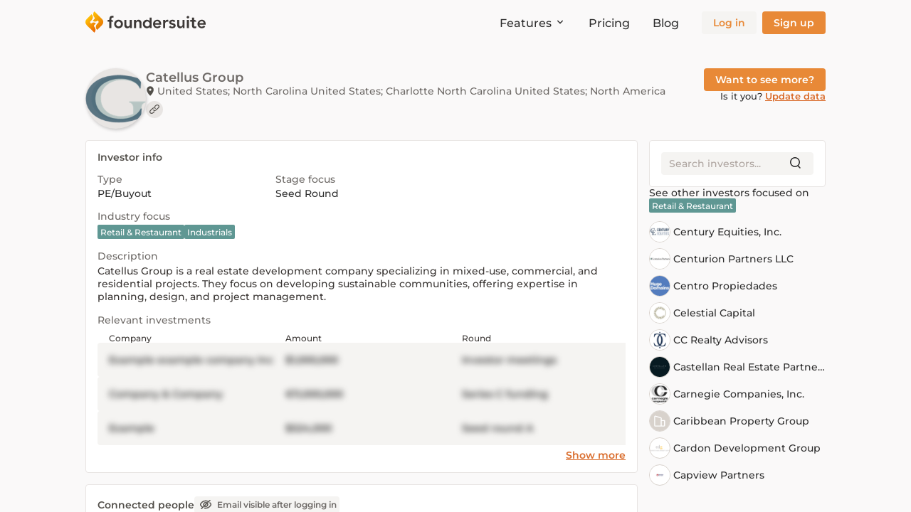

--- FILE ---
content_type: text/html; charset=utf-8
request_url: https://foundersuite.com/firms/catellus-group
body_size: 19613
content:
<!DOCTYPE html><html lang="en"><head><meta charSet="utf-8" data-next-head=""/><meta name="viewport" content="width=device-width" data-next-head=""/><meta content="Software for raising venture capital and managing investor relations. Used by startups, investors, accelerators and financial intermediaries." name="description" data-next-head=""/><meta content="website" property="og:type" data-next-head=""/><meta content="Foundersuite: a better way to raise capital" property="og:title" data-next-head=""/><meta content="Software for raising venture capital and managing investor relations. Used by startups, investors, accelerators and financial intermediaries." property="og:description" data-next-head=""/><meta content="https://foundersuite.com/assets/foundersuite/og-image.png" property="og:image" data-next-head=""/><meta content="https://foundersuite.com/assets/foundersuite/og-image.png" property="og:image:secure_url" data-next-head=""/><meta content="summary_large_image" property="twitter:card" data-next-head=""/><meta content="Foundersuite: a better way to raise capital" property="twitter:title" data-next-head=""/><meta content="Software for raising venture capital and managing investor relations. Used by startups, investors, accelerators and financial intermediaries." property="twitter:description" data-next-head=""/><meta content="https://foundersuite.com/assets/foundersuite/og-image.png" property="twitter:image" data-next-head=""/><link href="/assets/foundersuite/apple-touch-icon.png" rel="apple-touch-icon" sizes="180x180" data-next-head=""/><link href="/assets/foundersuite/favicon-32x32.png" rel="icon" sizes="32x32" type="image/png" data-next-head=""/><link href="/assets/foundersuite/favicon-16x16.png" rel="icon" sizes="16x16" type="image/png" data-next-head=""/><title data-next-head="">Catellus Group | Investor profile | Foundersuite</title><link rel="preload" href="/_next/static/css/ea804468ee7077c6.css" as="style"/><link rel="stylesheet" href="/_next/static/css/ea804468ee7077c6.css" data-n-g=""/><noscript data-n-css=""></noscript><script defer="" nomodule="" src="/_next/static/chunks/polyfills-42372ed130431b0a.js"></script><script defer="" src="/_next/static/chunks/17884.6b0b40c2a063a08b.js"></script><script defer="" src="/_next/static/chunks/76732.e068aef124a59cf4.js"></script><script defer="" src="/_next/static/chunks/10567.9437ffe77711bcdc.js"></script><script defer="" src="/_next/static/chunks/50594.8f4e4aaf2818deaa.js"></script><script defer="" src="/_next/static/chunks/37108.c1caadcf25ec8b78.js"></script><script defer="" src="/_next/static/chunks/77966.7689b58ef4c77272.js"></script><script defer="" src="/_next/static/chunks/3852.2150076c05b9b73e.js"></script><script defer="" src="/_next/static/chunks/33.5c12ebadc806b051.js"></script><script defer="" src="/_next/static/chunks/38663.193c1050995bf667.js"></script><script defer="" src="/_next/static/chunks/28313.f02ee2241d0a7132.js"></script><script defer="" src="/_next/static/chunks/23449.1390747efa3db100.js"></script><script defer="" src="/_next/static/chunks/45830.e01fb6d2c25d9af1.js"></script><script defer="" src="/_next/static/chunks/6695.416ef476238e74e9.js"></script><script defer="" src="/_next/static/chunks/36055.ebfa1c6bd963bbbf.js"></script><script defer="" src="/_next/static/chunks/52937.ad24561a656b1664.js"></script><script defer="" src="/_next/static/chunks/70068.4ef5bb17910bcb1d.js"></script><script defer="" src="/_next/static/chunks/8495.9cb0cf0a50d78d37.js"></script><script src="/_next/static/chunks/webpack-cbf85bfe4b8b26ee.js" defer=""></script><script src="/_next/static/chunks/framework-41cff820f565b52e.js" defer=""></script><script src="/_next/static/chunks/main-50e35b645bc64635.js" defer=""></script><script src="/_next/static/chunks/pages/_app-8c795b1285440ee1.js" defer=""></script><script src="/_next/static/chunks/43933-a41c320e280a186e.js" defer=""></script><script src="/_next/static/chunks/83705-48fe260260d1285f.js" defer=""></script><script src="/_next/static/chunks/25849-014beb35e17bbfba.js" defer=""></script><script src="/_next/static/chunks/6775-4a3caab41cea373d.js" defer=""></script><script src="/_next/static/chunks/64281-a84cf81da099f1d2.js" defer=""></script><script src="/_next/static/chunks/23467-9216a43043e9ea83.js" defer=""></script><script src="/_next/static/chunks/59359-6678c1c556e26edc.js" defer=""></script><script src="/_next/static/chunks/81458-d5b6a02358a1102e.js" defer=""></script><script src="/_next/static/chunks/276-718575ea97a10430.js" defer=""></script><script src="/_next/static/chunks/76655-e5f5997e387f02aa.js" defer=""></script><script src="/_next/static/chunks/55425-1b49542367964f3d.js" defer=""></script><script src="/_next/static/chunks/59223-a415ef4c890cbf13.js" defer=""></script><script src="/_next/static/chunks/12446-25c6fc9dbbd395f4.js" defer=""></script><script src="/_next/static/chunks/73817-76a975715cd18fbf.js" defer=""></script><script src="/_next/static/chunks/74093-99acc8cd45a1758c.js" defer=""></script><script src="/_next/static/chunks/33731-b57ee982358aed4c.js" defer=""></script><script src="/_next/static/chunks/78000-391ebdda47df0c1a.js" defer=""></script><script src="/_next/static/chunks/84506-393074ed037f9066.js" defer=""></script><script src="/_next/static/chunks/48098-8f98eb9365558b6d.js" defer=""></script><script src="/_next/static/chunks/8132-c04bb955421bdce9.js" defer=""></script><script src="/_next/static/chunks/30529-ad843834855d7369.js" defer=""></script><script src="/_next/static/chunks/pages/foundersuite/investor_public_page/%5BinvestorType%5D/%5BinvestorSlug%5D-56ea57354cc73c08.js" defer=""></script><script src="/_next/static/AX-Q8rrrWOlVDWhTYTk3J/_buildManifest.js" defer=""></script><script src="/_next/static/AX-Q8rrrWOlVDWhTYTk3J/_ssgManifest.js" defer=""></script></head><body><div id="__next"><noscript><iframe height="0" src="https://www.googletagmanager.com/ns.html?id=GTM-N7XNZ4T" style="display:none;visibility:hidden" width="0"></iframe></noscript><style data-emotion="css-global 1fsiogl">html{overflow:hidden;}body{font-family:'Montserrat',sans-serif;color:#2F2F2F;font-size:14px;font-weight:500;}#__next{min-height:100vh;display:-webkit-box;display:-webkit-flex;display:-ms-flexbox;display:flex;-webkit-flex-direction:column;-ms-flex-direction:column;flex-direction:column;}*{font-family:'Montserrat',sans-serif;box-sizing:border-box;outline-offset:1px;-webkit-tap-highlight-color:transparent;font-size:inherit;}*:focus{outline:none;}*:focus-visible{outline:2px solid #77B5C388;}strong{font-weight:600;}*::selection{background-color:#E19700;color:#FFFFFF;}button{padding:0;margin:0;border:none;width:-webkit-fit-content;width:-moz-fit-content;width:fit-content;cursor:pointer;background:transparent;}a,a:hover,a:active{color:inherit;-webkit-text-decoration:inherit;text-decoration:inherit;}[village-paths-availability="found"],[village-paths-availability="not-found"]{display:none;}</style><style data-emotion="css lbyazc">.css-lbyazc{background-color:#F5F4F2;max-height:100vh;overflow-y:auto;display:-webkit-box;display:-webkit-flex;display:-ms-flexbox;display:flex;-webkit-flex-direction:column;-ms-flex-direction:column;flex-direction:column;overflow-x:hidden;}</style><style data-emotion="css 1iu2aed">.css-1iu2aed{width:100%;-webkit-box-flex:1;-webkit-flex-grow:1;-ms-flex-positive:1;flex-grow:1;display:-webkit-box;display:-webkit-flex;display:-ms-flexbox;display:flex;background-color:#F5F4F2;background-color:#F5F4F2;max-height:100vh;overflow-y:auto;display:-webkit-box;display:-webkit-flex;display:-ms-flexbox;display:flex;-webkit-flex-direction:column;-ms-flex-direction:column;flex-direction:column;overflow-x:hidden;}</style><div class="css-1iu2aed" id="__base_layout"><style data-emotion="css k1d25u">.css-k1d25u{height:72px;background-color:#FAF9F9;width:100%;display:-webkit-box;display:-webkit-flex;display:-ms-flexbox;display:flex;-webkit-flex-shrink:0;-ms-flex-negative:0;flex-shrink:0;top:0;position:-webkit-sticky;position:sticky;z-index:1;}@media screen and (min-width: 1280px) and (max-width: 1599px){.css-k1d25u{height:64px;}}@media screen and (min-width: 768px) and (max-width: 1279px){.css-k1d25u{height:62px;}}@media screen and (min-width: 0px) and (max-width: 767px){.css-k1d25u{height:40px;padding-top:0;padding-right:24px;padding-bottom:0;padding-left:24px;}}.css-k1d25u>div{margin:0 auto;display:-webkit-box;display:-webkit-flex;display:-ms-flexbox;display:flex;-webkit-box-pack:justify;-webkit-justify-content:space-between;justify-content:space-between;-webkit-align-items:center;-webkit-box-align:center;-ms-flex-align:center;align-items:center;}.css-k1d25u .logotype{-webkit-flex-shrink:0;-ms-flex-negative:0;flex-shrink:0;height:40px;}@media screen and (min-width: 1280px) and (max-width: 1599px){.css-k1d25u .logotype{height:30px;}}@media screen and (min-width: 768px) and (max-width: 1279px){.css-k1d25u .logotype{height:30px;}}@media screen and (min-width: 0px) and (max-width: 767px){.css-k1d25u .logotype{height:24px;}}</style><style data-emotion="css 1wf1y46">.css-1wf1y46{display:-webkit-box;display:-webkit-flex;display:-ms-flexbox;display:flex;padding-top:0px;padding-right:200px;padding-bottom:0px;padding-left:200px;height:72px;background-color:#FAF9F9;width:100%;display:-webkit-box;display:-webkit-flex;display:-ms-flexbox;display:flex;-webkit-flex-shrink:0;-ms-flex-negative:0;flex-shrink:0;top:0;position:-webkit-sticky;position:sticky;z-index:1;}@media screen and (min-width: 1280px) and (max-width: 1599px){.css-1wf1y46{padding-top:0px;padding-right:120px;padding-bottom:0px;padding-left:120px;}}@media screen and (min-width: 768px) and (max-width: 1279px){.css-1wf1y46{padding-top:0px;padding-right:80px;padding-bottom:0px;padding-left:80px;}}@media screen and (min-width: 0px) and (max-width: 767px){.css-1wf1y46{grid-template-columns:repeat(4, 1fr);padding-top:40px;padding-right:24px;padding-bottom:40px;padding-left:24px;}}@media screen and (min-width: 1280px) and (max-width: 1599px){.css-1wf1y46{height:64px;}}@media screen and (min-width: 768px) and (max-width: 1279px){.css-1wf1y46{height:62px;}}@media screen and (min-width: 0px) and (max-width: 767px){.css-1wf1y46{height:40px;padding-top:0;padding-right:24px;padding-bottom:0;padding-left:24px;}}.css-1wf1y46>div{margin:0 auto;display:-webkit-box;display:-webkit-flex;display:-ms-flexbox;display:flex;-webkit-box-pack:justify;-webkit-justify-content:space-between;justify-content:space-between;-webkit-align-items:center;-webkit-box-align:center;-ms-flex-align:center;align-items:center;}.css-1wf1y46 .logotype{-webkit-flex-shrink:0;-ms-flex-negative:0;flex-shrink:0;height:40px;}@media screen and (min-width: 1280px) and (max-width: 1599px){.css-1wf1y46 .logotype{height:30px;}}@media screen and (min-width: 768px) and (max-width: 1279px){.css-1wf1y46 .logotype{height:30px;}}@media screen and (min-width: 0px) and (max-width: 767px){.css-1wf1y46 .logotype{height:24px;}}</style><header class="css-1wf1y46"><style data-emotion="css gw5igc">.css-gw5igc{position:relative;max-width:1200px;width:100%;margin:0 auto;display:grid;grid-template-columns:repeat(12, 1fr);-webkit-column-gap:16px;column-gap:16px;}@media screen and (min-width: 0px) and (max-width: 767px){.css-gw5igc{grid-template-columns:repeat(4, 1fr);}}</style><div class="css-gw5igc"><a href="/"><svg xmlns="http://www.w3.org/2000/svg" fill="none" viewBox="0 0 562 100" class="logotype"><g clip-path="url(#e433260ba4:a)"><path fill="url(#e433260ba4:b)" d="M28.973 13.017 5.798 36.177a19.802 19.802 0 0 0 0 27.994L41.61 100a19.785 19.785 0 0 0 0-27.994l.15.15a5.838 5.838 0 0 1 0-8.262l7.457-7.456a15.324 15.324 0 0 0-21.675 0l-.75.79-3.5-3.5a4.945 4.945 0 0 1 0-6.998l5.68-5.68a19.785 19.785 0 0 0 0-28.033Z"></path><path fill="url(#e433260ba4:c)" d="m54.629 86.983 23.175-23.16a19.786 19.786 0 0 0 0-27.994L41.99 0a19.803 19.803 0 0 0 0 27.994l-.15-.15a5.836 5.836 0 0 1 0 8.262l-7.456 7.456a15.331 15.331 0 0 0 21.682 0l.75-.79 3.492 3.5a4.945 4.945 0 0 1 0 6.998l-5.68 5.68a19.802 19.802 0 0 0 0 28.033Z"></path><path fill="#3C3836" d="M111.754 48.322h-7.82v-8.057h7.82l.015-1.876a42.762 42.762 0 0 1 .553-7.11 14.057 14.057 0 0 1 2.094-5.528 9.912 9.912 0 0 1 4.304-3.515 17.99 17.99 0 0 1 7.189-1.225 30.987 30.987 0 0 1 6.003.553l-.632 8.057a36.472 36.472 0 0 0-1.975-.395 12.263 12.263 0 0 0-1.975-.158 6.775 6.775 0 0 0-3.159.632 4.886 4.886 0 0 0-1.857 1.698 6.314 6.314 0 0 0-.868 2.488 22.823 22.823 0 0 0-.198 3.002l-.016 3.377h.711a8.054 8.054 0 0 1 7.444 4.974c.405.977.613 2.025.613 3.083h-8.768l.016 29.794h-9.479l-.015-29.794Zm22.527 10.837c-.048-2.805.49-5.59 1.58-8.175a18.84 18.84 0 0 1 10.964-10.332 23.54 23.54 0 0 1 16.114 0 19.308 19.308 0 0 1 6.556 4.028 19.092 19.092 0 0 1 4.384 6.32 21.448 21.448 0 0 1 0 16.35 19.091 19.091 0 0 1-4.384 6.32 19.305 19.305 0 0 1-6.556 4.028 23.539 23.539 0 0 1-16.114 0 18.832 18.832 0 0 1-10.94-10.308 20.155 20.155 0 0 1-1.604-8.231Zm9.479 0c.01 1.457.277 2.901.79 4.265a10.752 10.752 0 0 0 2.212 3.634 11.187 11.187 0 0 0 8.175 3.544 11.198 11.198 0 0 0 8.175-3.544 10.5 10.5 0 0 0 2.212-3.634 12.492 12.492 0 0 0 0-8.53 10.663 10.663 0 0 0-2.212-3.634 11.197 11.197 0 0 0-12.63-2.62 11.187 11.187 0 0 0-3.72 2.62 10.908 10.908 0 0 0-2.212 3.634 12.431 12.431 0 0 0-.79 4.265Zm72.828 18.957h-9.005v-6.082h-.158a13.25 13.25 0 0 1-4.108 4.937c-1.837 1.395-4.339 2.093-7.504 2.093a15.172 15.172 0 0 1-6.437-1.224 11.565 11.565 0 0 1-4.305-3.318 12.877 12.877 0 0 1-2.37-4.739 21.835 21.835 0 0 1-.711-5.608V40.24h9.479v19.194c0 1.059.055 2.228.158 3.515.079 1.245.345 2.47.79 3.634a6.875 6.875 0 0 0 2.054 2.844 5.962 5.962 0 0 0 3.949 1.145 9.025 9.025 0 0 0 3.95-.79 7.527 7.527 0 0 0 2.685-2.133 8.437 8.437 0 0 0 1.58-3.08c.32-1.185.479-2.407.474-3.634V40.241h9.479v37.875Zm10.742-37.914h9.005v6.082h.158a13.32 13.32 0 0 1 4.107-4.937c1.838-1.39 4.339-2.088 7.504-2.093 2.213-.062 4.412.37 6.438 1.264a12.258 12.258 0 0 1 4.305 3.317 12.634 12.634 0 0 1 2.369 4.74c.479 1.83.718 3.715.711 5.608v23.933h-9.478V58.922c0-1.05-.056-2.22-.158-3.515a12.51 12.51 0 0 0-.79-3.633 6.865 6.865 0 0 0-2.094-2.844 6.026 6.026 0 0 0-3.87-1.145 9.127 9.127 0 0 0-3.949.79 7.699 7.699 0 0 0-2.686 2.132 8.573 8.573 0 0 0-1.58 3.08 13.8 13.8 0 0 0-.474 3.634v20.695h-9.478l-.04-37.914Zm72.986 32.228h-.158a12.185 12.185 0 0 1-5.529 5.054 17.85 17.85 0 0 1-7.504 1.58 19.013 19.013 0 0 1-7.899-1.58 17.528 17.528 0 0 1-5.885-4.225 17.887 17.887 0 0 1-3.712-6.32 23.552 23.552 0 0 1-1.264-7.82 22.274 22.274 0 0 1 1.343-7.82 19.383 19.383 0 0 1 3.752-6.319 17.31 17.31 0 0 1 5.806-4.225 17.748 17.748 0 0 1 7.425-1.54c1.597-.02 3.189.165 4.739.552 1.262.33 2.482.808 3.633 1.422.96.52 1.86 1.143 2.686 1.856a13.941 13.941 0 0 1 1.817 1.935h.237V29.42h9.478v48.657h-9.004l.039-5.648Zm-22.433-13.271a12.19 12.19 0 0 0 .79 4.265 10.515 10.515 0 0 0 2.212 3.634c.99 1.07 2.185 1.93 3.515 2.527a11.2 11.2 0 0 0 12.836-2.527 10.765 10.765 0 0 0 2.211-3.634 12.492 12.492 0 0 0 0-8.53 10.904 10.904 0 0 0-2.211-3.634 11.203 11.203 0 0 0-16.351 0 10.663 10.663 0 0 0-2.212 3.634 12.261 12.261 0 0 0-.79 4.265Zm47.394 3.318a9.624 9.624 0 0 0 3.317 6.635 10.38 10.38 0 0 0 6.872 2.37c2.085.073 4.15-.433 5.964-1.462a16.576 16.576 0 0 0 4.226-3.673l6.793 5.134a19.217 19.217 0 0 1-7.425 5.845 21.84 21.84 0 0 1-8.61 1.738 22.76 22.76 0 0 1-8.057-1.422 19.305 19.305 0 0 1-6.556-4.028 18.966 18.966 0 0 1-4.384-6.32 21.447 21.447 0 0 1 0-16.35 18.965 18.965 0 0 1 4.384-6.319 19.305 19.305 0 0 1 6.556-4.028 22.76 22.76 0 0 1 8.057-1.422 18.532 18.532 0 0 1 7.228 1.382 15.599 15.599 0 0 1 5.608 3.95 18.525 18.525 0 0 1 3.633 6.437 27.325 27.325 0 0 1 1.304 8.807v2.607l-28.91.119Zm19.431-7.11a8.968 8.968 0 0 0-2.607-6.595c-1.69-1.58-4.028-2.37-7.03-2.37a9.23 9.23 0 0 0-6.753 2.449 10.915 10.915 0 0 0-3.041 6.556l19.431-.04Zm18.325-15.165h9.479v5.98h.158a11.902 11.902 0 0 1 4.502-5.135 12.466 12.466 0 0 1 6.714-1.817c.57 0 1.139.053 1.699.158.553.11 1.113.237 1.698.395v9.163c-.79-.206-1.58-.38-2.33-.514a13.851 13.851 0 0 0-2.252-.197 10.203 10.203 0 0 0-5.331 1.224 9.806 9.806 0 0 0-3.081 2.804 9.39 9.39 0 0 0-1.422 3.16c-.197.776-.316 1.57-.355 2.37v20.3h-9.479V40.202Zm50.948 10.505a8.696 8.696 0 0 0-7.425-3.87 7.9 7.9 0 0 0-3.713.948 3.212 3.212 0 0 0-1.816 3.08 2.645 2.645 0 0 0 1.501 2.528 16.013 16.013 0 0 0 3.791 1.343c1.527.368 3.173.75 4.937 1.145 1.719.381 3.38.992 4.937 1.817a10.908 10.908 0 0 1 3.791 3.357 10.054 10.054 0 0 1 1.501 5.845 10.58 10.58 0 0 1-1.461 5.727 11.555 11.555 0 0 1-3.792 3.752 16.84 16.84 0 0 1-5.253 2.053c-1.92.42-3.879.633-5.845.632a25.006 25.006 0 0 1-8.136-1.264 15.351 15.351 0 0 1-6.635-4.581l6.319-5.924a17.553 17.553 0 0 0 3.91 3.357 9.435 9.435 0 0 0 5.095 1.303 10.273 10.273 0 0 0 2.133-.237 6.894 6.894 0 0 0 2.054-.79 4.832 4.832 0 0 0 1.579-1.382 3.545 3.545 0 0 0-.908-4.858 13.425 13.425 0 0 0-3.792-1.54c-1.532-.395-3.159-.79-4.936-1.106a18.829 18.829 0 0 1-4.937-1.659 10.193 10.193 0 0 1-3.792-3.199 9.479 9.479 0 0 1-1.5-5.687 11.047 11.047 0 0 1 1.303-5.53 11.518 11.518 0 0 1 3.436-3.83 14.901 14.901 0 0 1 4.897-2.212 22.345 22.345 0 0 1 13.112.593 12.34 12.34 0 0 1 6.004 4.462l-6.359 5.727Zm49.439 27.409h-9.005v-6.082h-.158a13.18 13.18 0 0 1-4.115 4.953c-1.838 1.395-4.339 2.093-7.504 2.093a15.196 15.196 0 0 1-6.437-1.224 11.558 11.558 0 0 1-4.305-3.318 12.877 12.877 0 0 1-2.37-4.74 21.792 21.792 0 0 1-.711-5.607V40.257h9.479v19.194c0 1.059.055 2.228.158 3.515a12.87 12.87 0 0 0 .79 3.634 6.951 6.951 0 0 0 2.053 2.843 5.964 5.964 0 0 0 3.95 1.146 8.995 8.995 0 0 0 3.949-.79 7.52 7.52 0 0 0 2.686-2.133 8.452 8.452 0 0 0 1.58-3.08c.319-1.185.479-2.407.474-3.634V40.257h9.478l.008 37.86Zm15.561-45.102a6.255 6.255 0 0 0 4.384-1.62 5.522 5.522 0 0 0 1.784-4.068 5.53 5.53 0 0 0-1.784-4.067 6.32 6.32 0 0 0-4.384-1.62 5.851 5.851 0 0 0-4.305 1.698 5.534 5.534 0 0 0-1.257 6.157c.292.686.72 1.305 1.257 1.821a5.825 5.825 0 0 0 4.305 1.699Zm33.886 37.993c-2.101 0-3.515-.553-4.225-1.658a8.25 8.25 0 0 1-1.067-4.503V48.258h10.427a8.056 8.056 0 0 0-4.974-7.443 8.054 8.054 0 0 0-3.083-.613h-2.37v-10.98h-9.479v10.98h-7.193 7.806-9.388v7.914h8.775v17.52c-.021 1.96.151 3.919.514 5.845a9.667 9.667 0 0 0 1.896 4.226 8.164 8.164 0 0 0 3.791 2.528c2.011.596 4.105.863 6.201.79a29.787 29.787 0 0 0 3.831-.277 12.036 12.036 0 0 0 3.673-.987v-7.978a5.654 5.654 0 0 1-2.37.908c-.91.192-1.835.298-2.765.316Zm20.143-8.53a9.623 9.623 0 0 0 3.317 6.635 10.38 10.38 0 0 0 6.872 2.37 11.27 11.27 0 0 0 5.964-1.462 16.297 16.297 0 0 0 4.226-3.673l6.793 5.134a19.158 19.158 0 0 1-7.425 5.846 21.842 21.842 0 0 1-8.61 1.737 22.76 22.76 0 0 1-8.057-1.422 18.849 18.849 0 0 1-10.908-10.308 21.448 21.448 0 0 1 0-16.35 18.83 18.83 0 0 1 10.908-10.332 22.76 22.76 0 0 1 8.057-1.422 18.476 18.476 0 0 1 7.228 1.382c2.141.88 4.058 2.23 5.608 3.95a18.399 18.399 0 0 1 3.633 6.437 27.326 27.326 0 0 1 1.304 8.808v2.606l-28.91.064Zm19.431-7.11a8.936 8.936 0 0 0-2.607-6.595c-1.685-1.58-4.028-2.37-7.03-2.37a9.23 9.23 0 0 0-6.753 2.449 10.957 10.957 0 0 0-3.041 6.556l19.431-.04ZM474.248 78.14V40.265h9.504V78.14h-9.504Z"></path></g><defs><linearGradient id="e433260ba4:b" x1="60.2" x2="10.4" y1="81.4" y2="31.6" gradientUnits="userSpaceOnUse"><stop stop-color="#E96302"></stop><stop offset="1" stop-color="#FFC107"></stop></linearGradient><linearGradient id="e433260ba4:c" x1="23.4" x2="73.2" y1="18.6" y2="68.4" gradientUnits="userSpaceOnUse"><stop stop-color="#FFC107"></stop><stop offset="1" stop-color="#E97C02"></stop></linearGradient><clipPath id="e433260ba4:a"><path fill="#fff" d="M0 0h561.919v100H0z"></path></clipPath></defs></svg></a><style data-emotion="css od41fp">.css-od41fp{display:-webkit-box;display:-webkit-flex;display:-ms-flexbox;display:flex;}@media screen and (min-width: 0px) and (max-width: 767px){.css-od41fp{display:none;visibility:hidden;}}@media screen and (min-width: 768px) and (max-width: 1279px){.css-od41fp{display:none;visibility:hidden;}}.css-od41fp>ul{display:-webkit-box;display:-webkit-flex;display:-ms-flexbox;display:flex;}.css-od41fp>ul>li{margin-left:32px;}</style><nav class="css-od41fp"><ul><style data-emotion="css 8fonjq">.css-8fonjq{display:-webkit-box;display:-webkit-flex;display:-ms-flexbox;display:flex;-webkit-box-pack:center;-ms-flex-pack:center;-webkit-justify-content:center;justify-content:center;-webkit-align-items:center;-webkit-box-align:center;-ms-flex-align:center;align-items:center;position:relative;}.css-8fonjq>span{position:relative;padding-right:20px;}.css-8fonjq>span>svg{position:absolute;top:0;right:0;-webkit-transition:ease-in-out,-webkit-transform,200ms;transition:ease-in-out,transform,200ms;}.css-8fonjq:hover>span>svg{-webkit-transform:rotateZ(180deg);-moz-transform:rotateZ(180deg);-ms-transform:rotateZ(180deg);transform:rotateZ(180deg);}.css-8fonjq:hover>ul,.css-8fonjq:focus-within>ul,.css-8fonjq ul:hover{visibility:visible;opacity:1;}.css-8fonjq>a{-webkit-text-decoration:none;text-decoration:none;width:100%;}.css-8fonjq>ul{-webkit-transition:ease-in-out,opacity,200ms;transition:ease-in-out,opacity,200ms;background:#FFFFFF;box-shadow:1px 2px 4px rgba(60, 56, 54, 0.25);border-radius:8px;overflow:hidden;visibility:hidden;opacity:0;position:absolute;z-index:1;top:32px;left:0;}.css-8fonjq>ul>li:not(.css-8fonjq>ul>li:last-of-type):after{content:' ';display:block;margin:0;height:1px;border:0;background-color:#E8E5E3;margin-top:0;margin-right:4px;margin-bottom:0;margin-left:4px;}.css-8fonjq>ul>li>a{padding-top:12px;padding-right:8px;padding-bottom:12px;padding-left:8px;width:100%;height:100%;display:-webkit-box;display:-webkit-flex;display:-ms-flexbox;display:flex;-webkit-align-items:center;-webkit-box-align:center;-ms-flex-align:center;align-items:center;-webkit-text-decoration:none;text-decoration:none;-webkit-transition:ease-in-out,background-color,200ms;transition:ease-in-out,background-color,200ms;}.css-8fonjq>ul>li>a:hover{background-color:#FAF9F9;}</style><li class="css-8fonjq"><style data-emotion="css g11v0u">.css-g11v0u{color:#2F2F2F;font-size:16px;font-weight:500;line-height:calc(1.2 * 16px);margin-top:0px;margin-right:0px;margin-bottom:0px;margin-left:0px;padding-top:0px;padding-right:0px;padding-bottom:0px;padding-left:0px;max-width:100%;overflow:hidden;text-overflow:ellipsis;white-space:nowrap;word-wrap:normal;}</style><span font-size="300" tabindex="0" class="css-g11v0u">Features<svg xmlns="http://www.w3.org/2000/svg" fill="none" viewBox="0 0 24 24" height="16" width="16"><path stroke="currentColor" stroke-linecap="round" stroke-width="1.5" d="m7.2 9.6 4.8 4.8 4.8-4.8" vector-effect="non-scaling-stroke"></path></svg></span><ul><li><a href="/features/investor_crm_software"><style data-emotion="css tlfg24">.css-tlfg24{color:#2F2F2F;font-size:14px;font-weight:500;line-height:calc(1.2 * 14px);margin-top:0px;margin-right:0px;margin-bottom:0px;margin-left:0px;padding-top:0px;padding-right:0px;padding-bottom:0px;padding-left:0px;max-width:100%;overflow:hidden;text-overflow:ellipsis;white-space:nowrap;word-wrap:normal;}</style><span font-size="250" class="css-tlfg24">Investor CRM</span></a></li><li><a href="/features/investor_database"><span font-size="250" class="css-tlfg24">Investor Database</span></a></li><li><a href="/features/investor_update_software"><span font-size="250" class="css-tlfg24">Investor Updates</span></a></li><li><a href="/features/pitch_deck_hosting"><span font-size="250" class="css-tlfg24">Pitch Deck Hosting</span></a></li><li><a href="/features/emails"><span font-size="250" class="css-tlfg24">Custom Emails</span></a></li><li><a href="/features/dataroom"><span font-size="250" class="css-tlfg24">Data Room</span></a></li><li><a href="/features/docs"><span font-size="250" class="css-tlfg24">Startup Docs</span></a></li></ul></li><style data-emotion="css 11nbsck">.css-11nbsck{display:-webkit-box;display:-webkit-flex;display:-ms-flexbox;display:flex;-webkit-box-pack:center;-ms-flex-pack:center;-webkit-justify-content:center;justify-content:center;-webkit-align-items:center;-webkit-box-align:center;-ms-flex-align:center;align-items:center;}.css-11nbsck>a{-webkit-text-decoration:none;text-decoration:none;width:100%;display:-webkit-box;display:-webkit-flex;display:-ms-flexbox;display:flex;-webkit-align-items:center;-webkit-box-align:center;-ms-flex-align:center;align-items:center;}</style><li class="css-11nbsck"><a href="/pricing"><span font-size="300" class="css-g11v0u">Pricing</span></a></li><li class="css-11nbsck"><a rel="noopener noreferrer" target="_blank" href="https://blog.foundersuite.com/"><span font-size="300" class="css-g11v0u">Blog</span></a></li><li><style data-emotion="css 1oumtmp">.css-1oumtmp{display:-webkit-box;display:-webkit-flex;display:-ms-flexbox;display:flex;}@media screen and (min-width: 768px) and (max-width: 1279px){.css-1oumtmp{-webkit-flex-direction:column;-ms-flex-direction:column;flex-direction:column;width:100%;}.css-1oumtmp button{width:100%;}}@media screen and (min-width: 0px) and (max-width: 767px){.css-1oumtmp{-webkit-flex-direction:column;-ms-flex-direction:column;flex-direction:column;width:100%;}.css-1oumtmp button{width:100%;}}.css-1oumtmp>li:last-of-type{margin-left:8px;}@media screen and (min-width: 768px) and (max-width: 1279px){.css-1oumtmp>li:last-of-type{margin-top:16px;margin-right:0;margin-bottom:0;margin-left:0;}}@media screen and (min-width: 0px) and (max-width: 767px){.css-1oumtmp>li:last-of-type{margin-top:16px;margin-right:0;margin-bottom:0;margin-left:0;}}</style><ul data-testid="login-sign-up-buttons" class="css-1oumtmp"><li><style data-emotion="css m4gfao">.css-m4gfao{display:-webkit-box;display:-webkit-flex;display:-ms-flexbox;display:flex;-webkit-align-items:center;-webkit-box-align:center;-ms-flex-align:center;align-items:center;-webkit-box-pack:center;-ms-flex-pack:center;-webkit-justify-content:center;justify-content:center;width:-webkit-fit-content;width:-moz-fit-content;width:fit-content;background-color:#F5F4F2;border:none;border-radius:4px;height:32px;color:#E88937;font-weight:600;outline:none;cursor:pointer;position:relative;pointer-events:auto;font-size:14px;padding-top:0px;padding-right:16px;padding-bottom:0px;padding-left:16px;}.css-m4gfao:hover{background-color:#FAF9F9;color:#EC964B;}.css-m4gfao:focus-visible{background-color:#FAF9F9;}.css-m4gfao:active,.css-m4gfao[aria-pressed='true']{background-color:#E8E5E3;color:#E38650;}.css-m4gfao:disabled{color:#AFA6A1;background-color:#F5F4F2;cursor:not-allowed;}.css-m4gfao .content{text-align:center;-webkit-box-flex:1;-webkit-flex-grow:1;-ms-flex-positive:1;flex-grow:1;line-height:1em;margin-left:0;margin-right:0;}.css-m4gfao .inner{display:-webkit-box;display:-webkit-flex;display:-ms-flexbox;display:flex;-webkit-align-items:center;-webkit-box-align:center;-ms-flex-align:center;align-items:center;opacity:1;-webkit-transition:ease-in-out,opacity,150ms;transition:ease-in-out,opacity,150ms;}.css-m4gfao .inner svg{width:16px;height:16px;}.css-m4gfao .spinner{margin:auto;opacity:0;border-color:#E88937;-webkit-transition:ease-in-out,opacity,150ms;transition:ease-in-out,opacity,150ms;position:absolute;top:0;right:0;bottom:0;left:0;}</style><button type="button" class="css-m4gfao" role="button"><span class="inner"><span class="content">Log in</span></span></button></li><li><style data-emotion="css zlgwmj">.css-zlgwmj{display:-webkit-box;display:-webkit-flex;display:-ms-flexbox;display:flex;-webkit-align-items:center;-webkit-box-align:center;-ms-flex-align:center;align-items:center;-webkit-box-pack:center;-ms-flex-pack:center;-webkit-justify-content:center;justify-content:center;width:-webkit-fit-content;width:-moz-fit-content;width:fit-content;background-color:#E88937;border:none;border-radius:4px;height:32px;color:#FFFFFF;font-weight:600;outline:none;cursor:pointer;position:relative;pointer-events:auto;font-size:14px;padding-top:0px;padding-right:16px;padding-bottom:0px;padding-left:16px;}.css-zlgwmj:hover{background-color:#EC964B;color:#FFFFFF;}.css-zlgwmj:focus-visible{background-color:#EC964B;}.css-zlgwmj:active,.css-zlgwmj[aria-pressed='true']{background-color:#E38650;color:#FFFFFF;}.css-zlgwmj:disabled{color:#AFA6A1;background-color:#F5F4F2;cursor:not-allowed;}.css-zlgwmj .content{text-align:center;-webkit-box-flex:1;-webkit-flex-grow:1;-ms-flex-positive:1;flex-grow:1;line-height:1em;margin-left:0;margin-right:0;}.css-zlgwmj .inner{display:-webkit-box;display:-webkit-flex;display:-ms-flexbox;display:flex;-webkit-align-items:center;-webkit-box-align:center;-ms-flex-align:center;align-items:center;opacity:1;-webkit-transition:ease-in-out,opacity,150ms;transition:ease-in-out,opacity,150ms;}.css-zlgwmj .inner svg{width:16px;height:16px;}.css-zlgwmj .spinner{margin:auto;opacity:0;border-color:#FFFFFF;-webkit-transition:ease-in-out,opacity,150ms;transition:ease-in-out,opacity,150ms;position:absolute;top:0;right:0;bottom:0;left:0;}</style><button type="button" class="css-zlgwmj" role="button"><span class="inner"><span class="content">Sign up</span></span></button></li></ul></li></ul></nav><style data-emotion="css oo2clo">.css-oo2clo{display:none;}@media screen and (min-width: 0px) and (max-width: 767px){.css-oo2clo{display:block;}}@media screen and (min-width: 768px) and (max-width: 1279px){.css-oo2clo{display:block;}}</style><style data-emotion="css c603w0">.css-c603w0{width:-webkit-fit-content;width:-moz-fit-content;width:fit-content;border:none;border-radius:4px;font-weight:600;outline:none;cursor:pointer;position:relative;font-size:14px;padding-top:4px;padding-right:4px;padding-bottom:4px;padding-left:4px;display:-webkit-box;display:-webkit-flex;display:-ms-flexbox;display:flex;-webkit-box-pack:center;-ms-flex-pack:center;-webkit-justify-content:center;justify-content:center;-webkit-align-items:center;-webkit-box-align:center;-ms-flex-align:center;align-items:center;background-color:transparent;display:none;}.css-c603w0 svg{color:#3C3836;-webkit-transition:ease-in-out,color,150ms;transition:ease-in-out,color,150ms;}.css-c603w0:hover svg,.css-c603w0:focus-visible svg{color:#AFA6A1;}.css-c603w0:disabled{cursor:not-allowed;}@media screen and (min-width: 0px) and (max-width: 767px){.css-c603w0{display:block;}}@media screen and (min-width: 768px) and (max-width: 1279px){.css-c603w0{display:block;}}</style><button type="button" aria-label="Open" class="css-c603w0"><style data-emotion="css 11tuuwv">.css-11tuuwv{width:10px;height:32px;position:relative;}.css-11tuuwv>div{width:18px;height:2px;border-radius:100px;background-color:#E88937;position:absolute;left:calc(50% - 9px);}.css-11tuuwv>div:nth-of-type(1){top:9px;-webkit-transform:rotateZ(0deg);-moz-transform:rotateZ(0deg);-ms-transform:rotateZ(0deg);transform:rotateZ(0deg);-webkit-transition:ease-in-out,top,-webkit-transform,300ms;transition:ease-in-out,top,transform,300ms;}.css-11tuuwv>div:nth-of-type(2){top:calc(50% - 1px);opacity:1;-webkit-transition:ease-in-out,opacity,300ms;transition:ease-in-out,opacity,300ms;}.css-11tuuwv>div:nth-of-type(3){bottom:9px;-webkit-transform:rotateZ(0deg);-moz-transform:rotateZ(0deg);-ms-transform:rotateZ(0deg);transform:rotateZ(0deg);-webkit-transition:ease-in-out,bottom,-webkit-transform,300ms;transition:ease-in-out,bottom,transform,300ms;}</style><div class="css-11tuuwv"><div></div><div></div><div></div></div></button></div></header><style data-emotion="css 1hfjk73">.css-1hfjk73{display:-webkit-box;display:-webkit-flex;display:-ms-flexbox;display:flex;background-color:#FAF9F9;padding-top:32px;padding-right:0px;padding-bottom:32px;padding-left:0px;}@media screen and (min-width: 1280px) and (max-width: 1599px){.css-1hfjk73{padding-top:32px;padding-right:120px;padding-bottom:32px;padding-left:120px;}}@media screen and (min-width: 768px) and (max-width: 1279px){.css-1hfjk73{padding-top:32px;padding-right:80px;padding-bottom:32px;padding-left:80px;}}@media screen and (min-width: 0px) and (max-width: 767px){.css-1hfjk73{grid-template-columns:repeat(4, 1fr);padding-top:32px;padding-right:24px;padding-bottom:32px;padding-left:24px;}}.css-1hfjk73>div{grid-template-rows:repeat(6, min-content);}.css-1hfjk73>div .header{grid-column:span 12;grid-row:1;margin-bottom:16px;}@media screen and (min-width: 0px) and (max-width: 767px){.css-1hfjk73>div .header{grid-column:span 4;}}.css-1hfjk73>div >.investorInfo{grid-column:span 9;grid-row:2;margin-bottom:16px;}@media screen and (min-width: 768px) and (max-width: 1279px){.css-1hfjk73>div >.investorInfo{grid-column:span 12;}}@media screen and (min-width: 0px) and (max-width: 767px){.css-1hfjk73>div >.investorInfo{grid-column:span 4;}}.css-1hfjk73>div >.connectedPeople{grid-column:span 9;grid-row:3;margin-bottom:16px;}@media screen and (min-width: 768px) and (max-width: 1279px){.css-1hfjk73>div >.connectedPeople{grid-column:span 12;}}@media screen and (min-width: 0px) and (max-width: 767px){.css-1hfjk73>div >.connectedPeople{grid-column:span 4;}}.css-1hfjk73>div >.communityFeedback{grid-column:span 9;grid-row:4;margin-bottom:16px;}@media screen and (min-width: 768px) and (max-width: 1279px){.css-1hfjk73>div >.communityFeedback{grid-column:span 12;}}@media screen and (min-width: 0px) and (max-width: 767px){.css-1hfjk73>div >.communityFeedback{grid-column:span 4;}}.css-1hfjk73>div >.reviews{grid-column:span 9;grid-row:5;margin-bottom:16px;}@media screen and (min-width: 768px) and (max-width: 1279px){.css-1hfjk73>div >.reviews{grid-column:span 12;}}@media screen and (min-width: 0px) and (max-width: 767px){.css-1hfjk73>div >.reviews{grid-column:span 4;}}.css-1hfjk73>div >.xfeed{grid-column:span 9;grid-row:6;}@media screen and (min-width: 768px) and (max-width: 1279px){.css-1hfjk73>div >.xfeed{grid-column:span 12;grid-row:7;}}@media screen and (min-width: 0px) and (max-width: 767px){.css-1hfjk73>div >.xfeed{grid-column:span 4;grid-row:7;}}.css-1hfjk73>div >.searchAndSuggestions{display:-webkit-box;display:-webkit-flex;display:-ms-flexbox;display:flex;-webkit-flex-direction:column;-ms-flex-direction:column;flex-direction:column;gap:16px;grid-column:span 3;grid-row:2/-1;}@media screen and (min-width: 768px) and (max-width: 1279px){.css-1hfjk73>div >.searchAndSuggestions{grid-column:span 12;grid-row:6;margin-bottom:16px;}}@media screen and (min-width: 0px) and (max-width: 767px){.css-1hfjk73>div >.searchAndSuggestions{grid-column:span 4;grid-row:6;margin-bottom:16px;}}</style><style data-emotion="css 1fgghtv">.css-1fgghtv{display:-webkit-box;display:-webkit-flex;display:-ms-flexbox;display:flex;padding-top:0px;padding-right:200px;padding-bottom:0px;padding-left:200px;display:-webkit-box;display:-webkit-flex;display:-ms-flexbox;display:flex;background-color:#FAF9F9;padding-top:32px;padding-right:0px;padding-bottom:32px;padding-left:0px;}@media screen and (min-width: 1280px) and (max-width: 1599px){.css-1fgghtv{padding-top:0px;padding-right:120px;padding-bottom:0px;padding-left:120px;}}@media screen and (min-width: 768px) and (max-width: 1279px){.css-1fgghtv{padding-top:0px;padding-right:80px;padding-bottom:0px;padding-left:80px;}}@media screen and (min-width: 0px) and (max-width: 767px){.css-1fgghtv{grid-template-columns:repeat(4, 1fr);padding-top:40px;padding-right:24px;padding-bottom:40px;padding-left:24px;}}@media screen and (min-width: 1280px) and (max-width: 1599px){.css-1fgghtv{padding-top:32px;padding-right:120px;padding-bottom:32px;padding-left:120px;}}@media screen and (min-width: 768px) and (max-width: 1279px){.css-1fgghtv{padding-top:32px;padding-right:80px;padding-bottom:32px;padding-left:80px;}}@media screen and (min-width: 0px) and (max-width: 767px){.css-1fgghtv{grid-template-columns:repeat(4, 1fr);padding-top:32px;padding-right:24px;padding-bottom:32px;padding-left:24px;}}.css-1fgghtv>div{grid-template-rows:repeat(6, min-content);}.css-1fgghtv>div .header{grid-column:span 12;grid-row:1;margin-bottom:16px;}@media screen and (min-width: 0px) and (max-width: 767px){.css-1fgghtv>div .header{grid-column:span 4;}}.css-1fgghtv>div >.investorInfo{grid-column:span 9;grid-row:2;margin-bottom:16px;}@media screen and (min-width: 768px) and (max-width: 1279px){.css-1fgghtv>div >.investorInfo{grid-column:span 12;}}@media screen and (min-width: 0px) and (max-width: 767px){.css-1fgghtv>div >.investorInfo{grid-column:span 4;}}.css-1fgghtv>div >.connectedPeople{grid-column:span 9;grid-row:3;margin-bottom:16px;}@media screen and (min-width: 768px) and (max-width: 1279px){.css-1fgghtv>div >.connectedPeople{grid-column:span 12;}}@media screen and (min-width: 0px) and (max-width: 767px){.css-1fgghtv>div >.connectedPeople{grid-column:span 4;}}.css-1fgghtv>div >.communityFeedback{grid-column:span 9;grid-row:4;margin-bottom:16px;}@media screen and (min-width: 768px) and (max-width: 1279px){.css-1fgghtv>div >.communityFeedback{grid-column:span 12;}}@media screen and (min-width: 0px) and (max-width: 767px){.css-1fgghtv>div >.communityFeedback{grid-column:span 4;}}.css-1fgghtv>div >.reviews{grid-column:span 9;grid-row:5;margin-bottom:16px;}@media screen and (min-width: 768px) and (max-width: 1279px){.css-1fgghtv>div >.reviews{grid-column:span 12;}}@media screen and (min-width: 0px) and (max-width: 767px){.css-1fgghtv>div >.reviews{grid-column:span 4;}}.css-1fgghtv>div >.xfeed{grid-column:span 9;grid-row:6;}@media screen and (min-width: 768px) and (max-width: 1279px){.css-1fgghtv>div >.xfeed{grid-column:span 12;grid-row:7;}}@media screen and (min-width: 0px) and (max-width: 767px){.css-1fgghtv>div >.xfeed{grid-column:span 4;grid-row:7;}}.css-1fgghtv>div >.searchAndSuggestions{display:-webkit-box;display:-webkit-flex;display:-ms-flexbox;display:flex;-webkit-flex-direction:column;-ms-flex-direction:column;flex-direction:column;gap:16px;grid-column:span 3;grid-row:2/-1;}@media screen and (min-width: 768px) and (max-width: 1279px){.css-1fgghtv>div >.searchAndSuggestions{grid-column:span 12;grid-row:6;margin-bottom:16px;}}@media screen and (min-width: 0px) and (max-width: 767px){.css-1fgghtv>div >.searchAndSuggestions{grid-column:span 4;grid-row:6;margin-bottom:16px;}}</style><section class="css-1fgghtv"><div class="css-gw5igc"><div class="header"><style data-emotion="css r0te8q">.css-r0te8q{display:-webkit-box;display:-webkit-flex;display:-ms-flexbox;display:flex;-webkit-box-pack:justify;-webkit-justify-content:space-between;justify-content:space-between;}.css-r0te8q >div:first-of-type{display:-webkit-box;display:-webkit-flex;display:-ms-flexbox;display:flex;-webkit-align-items:flex-start;-webkit-box-align:flex-start;-ms-flex-align:flex-start;align-items:flex-start;gap:16px;}.css-r0te8q >div:last-of-type{-webkit-flex-shrink:0;-ms-flex-negative:0;flex-shrink:0;display:-webkit-box;display:-webkit-flex;display:-ms-flexbox;display:flex;-webkit-flex-direction:column;-ms-flex-direction:column;flex-direction:column;-webkit-align-items:flex-end;-webkit-box-align:flex-end;-ms-flex-align:flex-end;align-items:flex-end;gap:4px;padding-left:24px;}@media screen and (min-width: 0px) and (max-width: 767px){.css-r0te8q >div:last-of-type{display:none;}}</style><div data-testid="header" class="css-r0te8q"><div><style data-emotion="css 1jmovis">.css-1jmovis{position:relative;-webkit-flex-shrink:0;-ms-flex-negative:0;flex-shrink:0;border-radius:50%;overflow:hidden;box-shadow:1px 2px 4px rgba(60, 56, 54, 0.25);background-color:#E8E5E3;width:85px;height:85px;}.css-1jmovis img{object-fit:cover;object-position:center;}.css-1jmovis svg{width:100%;height:100%;padding:25%;}@media screen and (min-width: 0px) and (max-width: 767px){.css-1jmovis{width:60px;height:60px;}}</style><div class="css-1jmovis"><img alt="Catellus Group" loading="lazy" decoding="async" data-nimg="fill" style="position:absolute;height:100%;width:100%;left:0;top:0;right:0;bottom:0;color:transparent" src="https://foundersuite-investors-prod.s3.amazonaws.com/entity/image/138673/catellusgroup.com"/></div><style data-emotion="css spwthg">.css-spwthg{display:-webkit-box;display:-webkit-flex;display:-ms-flexbox;display:flex;-webkit-flex-direction:column;-ms-flex-direction:column;flex-direction:column;gap:4px;padding-top:4px;}@media screen and (min-width: 0px) and (max-width: 767px){.css-spwthg{padding-top:2px;}}.css-spwthg >h1{color:#6E6A67;font-size:18px;font-weight:600;line-height:18px;word-break:break-word;}.css-spwthg >.location,.css-spwthg .email{color:#6E6A67;font-size:14px;display:-webkit-box;display:-webkit-flex;display:-ms-flexbox;display:flex;word-break:break-word;}.css-spwthg >.location>span,.css-spwthg .email>span{line-height:20px;}.css-spwthg >.socialMedia{padding-top:4px;}.css-spwthg svg{color:#524F4A;width:24px;height:24px;-webkit-flex-shrink:0;-ms-flex-negative:0;flex-shrink:0;}</style><header class="css-spwthg"><h1 title="Catellus Group">Catellus Group</h1><address class="location"><style data-emotion="css bc24nj">.css-bc24nj{overflow:visible;width:16px;height:16px;}.css-bc24nj svg{margin-left:-6px;margin-top:-2px;color:#524F4A;width:24px;height:24px;-webkit-flex-shrink:0;-ms-flex-negative:0;flex-shrink:0;}</style><div data-testid="location-pin" class="css-bc24nj"><svg xmlns="http://www.w3.org/2000/svg" fill="none" viewBox="0 0 24 25"><path fill="currentColor" fill-rule="evenodd" d="M12.04 19.5s5.04-4.2 5.04-8.96a5.04 5.04 0 0 0-10.08 0c0 4.2 5.04 8.96 5.04 8.96Zm0-7.28a1.68 1.68 0 1 0 0-3.36 1.68 1.68 0 0 0 0 3.36Z" clip-rule="evenodd"></path></svg></div> <span title="United States; North Carolina United States; Charlotte North Carolina United States; North America">United States; North Carolina United States; Charlotte North Carolina United States; North America</span></address><address class="socialMedia"><style data-emotion="css f9nn1y">.css-f9nn1y{display:-webkit-box;display:-webkit-flex;display:-ms-flexbox;display:flex;-webkit-column-gap:4px;column-gap:4px;}.css-f9nn1y>li>a{display:-webkit-box;display:-webkit-flex;display:-ms-flexbox;display:flex;-webkit-box-pack:center;-ms-flex-pack:center;-webkit-justify-content:center;justify-content:center;-webkit-align-items:center;-webkit-box-align:center;-ms-flex-align:center;align-items:center;}.css-f9nn1y>li>a svg>rect{transition-property:fill;transition-timing-function:ease-in-out;transition-duration:200ms;}.css-f9nn1y>li>a:hover svg>rect{fill:#D8D2CC;}.css-f9nn1y>li>a rect{fill:#E8E5E3;}</style><ul data-testid="social-media-link-icons" class="css-f9nn1y"><li><a referrerPolicy="no-referrer" target="_blank" href="http://www.catellusgroup.com/"><svg xmlns="http://www.w3.org/2000/svg" fill="none" viewBox="0 0 24 24" height="20" width="20"><rect width="24" height="24" fill="#E8E5E3" rx="12"></rect><path fill="#524F4A" fill-rule="evenodd" d="M13.817 9.81c-1.208-1.122-3.252-1.08-4.56.137l-3.238 3.006c-1.31 1.216-1.355 3.114-.147 4.237 1.209 1.122 3.252 1.08 4.561-.137l1.619-1.503a.552.552 0 0 0 0-.82.659.659 0 0 0-.883 0L9.55 16.234c-.803.746-2.053.824-2.795.136-.741-.69-.656-1.85.147-2.596l3.236-3.007c.804-.747 2.055-.825 2.796-.137a.66.66 0 0 0 .883 0 .551.551 0 0 0 0-.82Z" clip-rule="evenodd"></path><path fill="#524F4A" fill-rule="evenodd" d="M10.182 13.158a3.239 3.239 0 0 0 2.196.842 3.24 3.24 0 0 0 2.197-.842c1.231-1.14 2.284-2.112 3.515-3.251.583-.54.91-1.271.91-2.033a2.77 2.77 0 0 0-.91-2.032A3.24 3.24 0 0 0 15.893 5c-.823 0-1.614.303-2.197.842-.53.492-1.139 1.054-1.757 1.626a.545.545 0 0 0 0 .813.658.658 0 0 0 .878 0l1.758-1.626c.35-.324.824-.505 1.318-.505.495 0 .969.181 1.318.505.35.323.546.761.546 1.22 0 .457-.196.895-.546 1.218l-3.515 3.252a1.945 1.945 0 0 1-1.318.505c-.494 0-.968-.182-1.318-.505a.657.657 0 0 0-.878 0 .544.544 0 0 0 0 .813Z" clip-rule="evenodd"></path></svg></a></li></ul></address></header></div><div><a href="/app/sign_up"><button class="css-zlgwmj">Want to see more?</button></a><div><style data-emotion="css 1qid3fx">.css-1qid3fx{color:#2F2F2F;font-size:13px;font-weight:500;line-height:calc(1.2 * 13px);margin-top:0px;margin-right:0px;margin-bottom:0px;margin-left:0px;padding-top:0px;padding-right:0px;padding-bottom:0px;padding-left:0px;max-width:100%;overflow:hidden;text-overflow:ellipsis;white-space:nowrap;word-wrap:normal;}</style><span font-size="200" class="css-1qid3fx">Is it you? <style data-emotion="css 6n7j50">.css-6n7j50{display:inline;}</style><style data-emotion="css 74e9f9">.css-74e9f9{outline:none;display:inline;}</style><button type="button" class="css-74e9f9"><style data-emotion="css 1ynq749">.css-1ynq749{color:#D96B2A;font-size:13px;font-weight:600;-webkit-text-decoration:underline;text-decoration:underline;line-height:calc(1.2 * 13px);margin-top:0px;margin-right:0px;margin-bottom:0px;margin-left:0px;padding-top:0px;padding-right:0px;padding-bottom:0px;padding-left:0px;}</style><span font-size="200" font-weight="600" text-decoration="underline" class="css-1ynq749">Update data</span></button></span></div></div></div></div><style data-emotion="css 61ri6a">.css-61ri6a{display:-webkit-box;display:-webkit-flex;display:-ms-flexbox;display:flex;-webkit-flex-direction:column;-ms-flex-direction:column;flex-direction:column;background:#FFFFFF;border-width:1px;border-style:solid;border-color:#E8E5E3;border-radius:4px;padding-top:16px;padding-right:16px;padding-bottom:16px;padding-left:16px;min-width:0;}</style><section class="investorInfo css-61ri6a"><style data-emotion="css 447ec6">.css-447ec6{font-weight:600;color:#524F4A;font-size:14px;display:-webkit-box;display:-webkit-flex;display:-ms-flexbox;display:flex;gap:8px;-webkit-align-items:center;-webkit-box-align:center;-ms-flex-align:center;align-items:center;-webkit-box-flex-wrap:wrap;-webkit-flex-wrap:wrap;-ms-flex-wrap:wrap;flex-wrap:wrap;margin-bottom:16px;}</style><header class="css-447ec6">Investor info</header><style data-emotion="css 1mx8e5f">.css-1mx8e5f{display:grid;grid-template-columns:1fr 1fr 1fr;row-gap:16px;-webkit-column-gap:8px;column-gap:8px;min-width:0;}.css-1mx8e5f .relevantInvestments{grid-column:span 3;}@media screen and (min-width: 0px) and (max-width: 767px){.css-1mx8e5f .relevantInvestments{grid-column:span 1;}}@media screen and (min-width: 0px) and (max-width: 767px){.css-1mx8e5f{grid-template-columns:1fr;grid-template-rows:auto;}}</style><div class="css-1mx8e5f"><style data-emotion="css 1wi9cm3">.css-1wi9cm3{display:-webkit-box;display:-webkit-flex;display:-ms-flexbox;display:flex;-webkit-flex-direction:column;-ms-flex-direction:column;flex-direction:column;min-width:0;}</style><section class="css-1wi9cm3"><style data-emotion="css 1pijdg3">.css-1pijdg3{color:#6E6A67;font-size:14px;font-weight:500;line-height:calc(1.2 * 14px);margin-top:0px;margin-right:0px;margin-bottom:4px;margin-left:0px;padding-top:0px;padding-right:0px;padding-bottom:0px;padding-left:0px;max-width:100%;overflow:hidden;text-overflow:ellipsis;white-space:nowrap;word-wrap:normal;}</style><header class="css-1pijdg3">Type</header><style data-emotion="css 2ddsc7">.css-2ddsc7{color:#2F2F2F;font-size:14px;font-weight:500;line-height:calc(1.2 * 14px);margin-top:0px;margin-right:0px;margin-bottom:0px;margin-left:0px;padding-top:0px;padding-right:0px;padding-bottom:0px;padding-left:0px;}</style><span class="css-2ddsc7">PE/Buyout</span></section><section class="css-1wi9cm3"><header class="css-1pijdg3">Stage focus</header><ul data-testid="stage-focus-list" class="css-2ddsc7"><li class="css-tlfg24">Seed Round</li></ul></section><style data-emotion="css 1szanhl">.css-1szanhl{grid-column:span 3;}@media screen and (min-width: 0px) and (max-width: 767px){.css-1szanhl{grid-column:span 1;}}.css-1szanhl>div:last-of-type{display:-webkit-box;display:-webkit-flex;display:-ms-flexbox;display:flex;-webkit-box-flex-wrap:wrap;-webkit-flex-wrap:wrap;-ms-flex-wrap:wrap;flex-wrap:wrap;-webkit-column-gap:4px;column-gap:4px;row-gap:4px;}.css-1szanhl>div:last-of-type>button:hover>div{background-color:#71ADA8;}.css-1szanhl>div:last-of-type>button>div{font-size:12px;-webkit-transition:background-color,ease-in-out,300ms;transition:background-color,ease-in-out,300ms;}</style><style data-emotion="css kzz0">.css-kzz0{display:-webkit-box;display:-webkit-flex;display:-ms-flexbox;display:flex;-webkit-flex-direction:column;-ms-flex-direction:column;flex-direction:column;min-width:0;grid-column:span 3;}@media screen and (min-width: 0px) and (max-width: 767px){.css-kzz0{grid-column:span 1;}}.css-kzz0>div:last-of-type{display:-webkit-box;display:-webkit-flex;display:-ms-flexbox;display:flex;-webkit-box-flex-wrap:wrap;-webkit-flex-wrap:wrap;-ms-flex-wrap:wrap;flex-wrap:wrap;-webkit-column-gap:4px;column-gap:4px;row-gap:4px;}.css-kzz0>div:last-of-type>button:hover>div{background-color:#71ADA8;}.css-kzz0>div:last-of-type>button>div{font-size:12px;-webkit-transition:background-color,ease-in-out,300ms;transition:background-color,ease-in-out,300ms;}</style><section class="css-kzz0"><header class="css-1pijdg3">Industry focus</header><div><style data-emotion="css 10b12fz">.css-10b12fz{outline:none;}</style><button type="button" class="css-10b12fz"><style data-emotion="css llapv9">.css-llapv9{border-radius:2px;padding-top:3px;padding-bottom:2px;padding-left:4px;padding-right:4px;font-size:10px;color:#FFFFFF;line-height:normal;background-color:#5F9793;}</style><div class="css-llapv9">Retail &amp; Restaurant</div></button><button type="button" class="css-10b12fz"><div class="css-llapv9">Industrials</div></button></div></section><style data-emotion="css 17a6e5m">.css-17a6e5m{grid-column:span 3;}@media screen and (min-width: 0px) and (max-width: 767px){.css-17a6e5m{grid-column:span 1;}}</style><style data-emotion="css 1da2a4i">.css-1da2a4i{display:-webkit-box;display:-webkit-flex;display:-ms-flexbox;display:flex;-webkit-flex-direction:column;-ms-flex-direction:column;flex-direction:column;min-width:0;grid-column:span 3;}@media screen and (min-width: 0px) and (max-width: 767px){.css-1da2a4i{grid-column:span 1;}}</style><section class="css-1da2a4i"><header class="css-1pijdg3">Description</header><style data-emotion="css pxjxbf">.css-pxjxbf{display:-webkit-box;display:-webkit-flex;display:-ms-flexbox;display:flex;-webkit-flex-direction:column;-ms-flex-direction:column;flex-direction:column;}.css-pxjxbf>div{color:#3C3836;line-height:18px;font-size:14px;word-wrap:break-word;white-space:pre-line;word-break:break-word;display:-webkit-box;-webkit-box-orient:vertical;overflow:hidden;position:relative;}</style><div class="css-pxjxbf"><div style="-webkit-line-clamp:5">Catellus Group is a real estate development company specializing in mixed-use, commercial, and residential projects. They focus on developing sustainable communities, offering expertise in planning, design, and project management.</div></div></section><section class="relevantInvestments css-1wi9cm3"><header class="css-1pijdg3">Relevant investments</header><style data-emotion="css 1cy2h0f">.css-1cy2h0f{overflow:auto;}.css-1cy2h0f>ul{min-width:768px;}</style><div data-testid="relevant-investments" class="css-1cy2h0f"><style data-emotion="css 1ogyfq1">.css-1ogyfq1{display:-webkit-box;display:-webkit-flex;display:-ms-flexbox;display:flex;-webkit-flex-direction:column;-ms-flex-direction:column;flex-direction:column;row-gap:8px;margin-top:8px;}.css-1ogyfq1>div:last-of-type{display:-webkit-box;display:-webkit-flex;display:-ms-flexbox;display:flex;-webkit-box-pack:end;-ms-flex-pack:end;-webkit-justify-content:flex-end;justify-content:flex-end;}</style><ul class="css-1ogyfq1"><style data-emotion="css ik8n7s">.css-ik8n7s{font-size:12px;color:#6E6A67;}.css-ik8n7s>div{padding-left:16px;padding-right:16px;-webkit-column-gap:8px;column-gap:8px;}</style><li class="css-ik8n7s"><style data-emotion="css w4jw3e">.css-w4jw3e{display:grid;grid-template-columns:minmax(0, 1fr) minmax(0, 1fr) minmax(0, 1fr);width:100%;color:#3C3836;}.css-w4jw3e>div{margin-top:auto;margin-right:0;margin-bottom:auto;margin-left:0;}</style><div class="css-w4jw3e"><div>Company</div><div>Amount</div><div>Round</div></div></li><style data-emotion="css dp29sm">.css-dp29sm{outline:none;border-radius:4px;background-color:#FFFFFF;border-width:1px;border-style:solid;border-color:#E8E5E3;background-color:#F5F4F2;border:none;}.css-dp29sm>div{padding:16px;-webkit-column-gap:8px;column-gap:8px;}</style><li class="css-dp29sm"><div class="css-w4jw3e"><style data-emotion="css 13izead">.css-13izead{margin:auto 0;-webkit-filter:blur(4px);filter:blur(4px);}.css-13izead>span{display:block;}</style><div class="css-13izead"><style data-emotion="css 1e81s29">.css-1e81s29{color:#2F2F2F;font-size:14px;font-weight:600;line-height:calc(1.2 * 14px);margin-top:0px;margin-right:0px;margin-bottom:0px;margin-left:0px;padding-top:0px;padding-right:0px;padding-bottom:0px;padding-left:0px;max-width:100%;overflow:hidden;text-overflow:ellipsis;white-space:nowrap;word-wrap:normal;}</style><span font-weight="600" class="css-1e81s29">Example example company Inc</span></div><div class="css-13izead"><span font-weight="600" class="css-1e81s29">1000000</span></div><div class="css-13izead"><span font-weight="600" class="css-1e81s29">Investor meetings</span></div></div></li><li class="css-dp29sm"><div class="css-w4jw3e"><div class="css-13izead"><span font-weight="600" class="css-1e81s29">Company &amp; Company</span></div><div class="css-13izead"><span font-weight="600" class="css-1e81s29">11000000</span></div><div class="css-13izead"><span font-weight="600" class="css-1e81s29">Series C funding</span></div></div></li><li class="css-dp29sm"><div class="css-w4jw3e"><div class="css-13izead"><span font-weight="600" class="css-1e81s29">Example</span></div><div class="css-13izead"><span font-weight="600" class="css-1e81s29">524000</span></div><div class="css-13izead"><span font-weight="600" class="css-1e81s29">Seed round A</span></div></div></li></ul></div></section></div><style data-emotion="css h5h7dx">.css-h5h7dx{display:-webkit-box;display:-webkit-flex;display:-ms-flexbox;display:flex;-webkit-box-pack:end;-ms-flex-pack:end;-webkit-justify-content:flex-end;justify-content:flex-end;padding-top:6px;}</style><a class="css-h5h7dx" href="/app/sign_up"><style data-emotion="css 12d7h1s">.css-12d7h1s{color:#D96B2A;font-size:14px;font-weight:600;-webkit-text-decoration:underline;text-decoration:underline;line-height:calc(1.2 * 14px);margin-top:0px;margin-right:0px;margin-bottom:0px;margin-left:0px;padding-top:0px;padding-right:0px;padding-bottom:0px;padding-left:0px;}</style><span font-size="250" font-weight="600" text-decoration="underline" class="css-12d7h1s">Show more</span></a></section><section class="connectedPeople css-61ri6a"><header class="css-447ec6">Connected people <style data-emotion="css 18htcys">.css-18htcys{display:-webkit-box;display:-webkit-flex;display:-ms-flexbox;display:flex;-webkit-box-pack:center;-ms-flex-pack:center;-webkit-justify-content:center;justify-content:center;-webkit-align-items:center;-webkit-box-align:center;-ms-flex-align:center;align-items:center;background-color:#F5F4F2;padding-left:4px;padding-right:4px;padding-top:0px;padding-bottom:0px;border-radius:4px;font-size:12px;color:#6E6A67;line-height:0px;height:24px;}.css-18htcys svg{margin-right:4px;color:#524F4A;}</style><div class="css-18htcys"><svg xmlns="http://www.w3.org/2000/svg" fill="none" viewBox="0 0 24 24" height="24" width="24"><path fill="currentColor" d="M18.444 8.718c.47.52.893 1.1 1.261 1.72a2.057 2.057 0 0 1 0 2.123c-.84 1.421-1.972 2.605-3.272 3.422a8.33 8.33 0 0 1-4.433 1.3 8.13 8.13 0 0 1-1.653-.17.497.497 0 1 1 .205-.973c.475.1.962.15 1.448.15 2.717 0 5.275-1.583 6.843-4.233.212-.36.212-.755 0-1.114a9.735 9.735 0 0 0-1.144-1.561.495.495 0 0 1 .039-.702.502.502 0 0 1 .706.038ZM4.295 12.561a2.057 2.057 0 0 1 0-2.122c.84-1.422 1.972-2.605 3.272-3.422A8.33 8.33 0 0 1 12 5.717a8.29 8.29 0 0 1 4.038 1.066l1.647-1.637a.502.502 0 0 1 .707 0 .495.495 0 0 1 0 .703l-3.687 3.665c.414.556.66 1.243.66 1.986 0 1.844-1.51 3.344-3.365 3.344a3.36 3.36 0 0 1-1.998-.655l-3.687 3.665a.5.5 0 0 1-.707 0 .495.495 0 0 1 0-.703L7.1 15.668c-1.104-.795-2.066-1.858-2.805-3.107Zm5.719.21 3.265-3.246A2.36 2.36 0 0 0 12 9.15a2.36 2.36 0 0 0-2.364 2.35c0 .468.139.905.378 1.272Zm3.973-2.543-3.266 3.247A2.36 2.36 0 0 0 12 13.85a2.36 2.36 0 0 0 2.364-2.35c0-.468-.14-.905-.378-1.272Zm-8.83 1.83c.698 1.18 1.613 2.174 2.66 2.897l1.478-1.47a3.313 3.313 0 0 1-.66-1.985c0-1.844 1.51-3.344 3.365-3.344a3.36 3.36 0 0 1 1.998.655L15.3 7.516a7.146 7.146 0 0 0-3.3-.805c-2.717 0-5.275 1.582-6.843 4.232a1.05 1.05 0 0 0 0 1.114Z"></path><path fill="currentColor" fill-rule="evenodd" d="M18.027 5.549a.245.245 0 0 0-.343 0l-1.727 1.705-.16-.088A7.837 7.837 0 0 0 12 6.169c-1.453 0-2.895.42-4.17 1.215C6.607 8.15 5.536 9.26 4.738 10.6a1.733 1.733 0 0 0 0 1.802 9.66 9.66 0 0 0 2.654 2.92l.23.164-1.648 1.628a.237.237 0 0 0 0 .338.243.243 0 0 0 .343 0l3.723-3.676.168.123a3.028 3.028 0 0 0 1.793.584c1.665 0 3.02-1.338 3.02-2.982a2.94 2.94 0 0 0-.592-1.77l-.124-.166 3.723-3.676a.237.237 0 0 0 0-.34Zm.343-.339a.734.734 0 0 0-1.029 0l-1.469 1.45A8.31 8.31 0 0 0 12 5.69c-1.548 0-3.08.447-4.429 1.29-1.295.809-2.418 1.977-3.252 3.376a2.207 2.207 0 0 0 0 2.288 10.205 10.205 0 0 0 2.56 2.897l-1.25 1.233a.712.712 0 0 0 0 1.016.73.73 0 0 0 1.03 0l3.432-3.39c.55.354 1.205.56 1.909.56 1.933 0 3.505-1.552 3.505-3.46a3.41 3.41 0 0 0-.567-1.885l3.432-3.389a.712.712 0 0 0 0-1.016ZM5.156 10.842C6.712 8.228 9.266 6.648 12 6.648c1.157 0 2.269.27 3.312.802l.294.15-1.645 1.625-.168-.123A3.028 3.028 0 0 0 12 8.518c-1.665 0-3.02 1.338-3.02 2.982 0 .662.22 1.275.592 1.77l.124.166-1.724 1.702-.166-.114c-1.047-.717-1.957-1.702-2.65-2.866a1.245 1.245 0 0 1 0-1.316ZM12 7.126c-2.535 0-4.942 1.467-6.427 3.959a.772.772 0 0 0 0 .83 8.707 8.707 0 0 0 2.345 2.6l1.144-1.13a3.41 3.41 0 0 1-.567-1.885c0-1.908 1.572-3.46 3.505-3.46.704 0 1.36.206 1.91.56l.879-.869A6.694 6.694 0 0 0 12 7.126Zm5.726 1.836c.1-.088.253-.08.342.019l-.342-.019Zm.342.019a10.1 10.1 0 0 1 1.195 1.618 1.733 1.733 0 0 1 0 1.802c-.798 1.339-1.869 2.45-3.094 3.215A7.873 7.873 0 0 1 12 16.83c-.52 0-1.044-.053-1.553-.158a.24.24 0 0 1-.188-.284.243.243 0 0 1 .287-.185 7.2 7.2 0 0 0 1.454.148c2.734 0 5.288-1.58 6.845-4.194.25-.42.25-.895 0-1.316A9.616 9.616 0 0 0 17.706 9.3m-.305-.694a.734.734 0 0 1 1.027.055c.466.513.887 1.084 1.252 1.695a2.207 2.207 0 0 1 0 2.288c-.834 1.399-1.957 2.567-3.252 3.376A8.362 8.362 0 0 1 12 17.31c-.554 0-1.11-.057-1.653-.169a.718.718 0 0 1-.563-.85.727.727 0 0 1 .861-.556 6.7 6.7 0 0 0 1.355.139c2.535 0 4.942-1.467 6.427-3.959a.773.773 0 0 0 0-.83 9.141 9.141 0 0 0-1.081-1.465.712.712 0 0 1 .056-1.014Zm.305.694a.238.238 0 0 1 .019-.338l-.02.338Zm-8.242 2.2c0-1.38 1.137-2.503 2.535-2.503.505 0 .976.148 1.372.4l.252.16-3.591 3.546-.163-.248a2.466 2.466 0 0 1-.405-1.355ZM12 9.476c-1.13 0-2.05.908-2.05 2.024 0 .296.065.576.18.83l2.71-2.675a2.055 2.055 0 0 0-.84-.18Zm1.967.42.163.25c.255.39.405.855.405 1.354 0 1.38-1.137 2.503-2.535 2.503a2.55 2.55 0 0 1-1.372-.4l-.252-.16 3.591-3.547Zm-2.808 3.45c.257.114.541.178.841.178 1.13 0 2.05-.908 2.05-2.024 0-.296-.065-.576-.18-.83l-2.71 2.675Z" clip-rule="evenodd"></path></svg>Email visible after logging in</div></header><style data-emotion="css 16g5w2o">.css-16g5w2o .list{display:grid;grid-template-columns:minmax(0, 1fr) minmax(0, 1fr) minmax(0, 1fr);gap:16px;}@media screen and (min-width: 768px) and (max-width: 1279px){.css-16g5w2o .list{grid-template-columns:minmax(0, 1fr) minmax(0, 1fr) minmax(0, 1fr);}}@media screen and (min-width: 0px) and (max-width: 767px){.css-16g5w2o .list{grid-template-columns:minmax(0, 1fr);}}.css-16g5w2o .list>li{pointer-events:none;display:-webkit-box;display:-webkit-flex;display:-ms-flexbox;display:flex;-webkit-flex-direction:column;-ms-flex-direction:column;flex-direction:column;}@media screen and (min-width: 0px) and (max-width: 767px){.css-16g5w2o .list>li{display:none;}.css-16g5w2o .list>li:nth-of-type(1){display:-webkit-box;display:-webkit-flex;display:-ms-flexbox;display:flex;}.css-16g5w2o .list>li:nth-of-type(2){display:-webkit-box;display:-webkit-flex;display:-ms-flexbox;display:flex;}.css-16g5w2o .list>li:nth-of-type(3){display:-webkit-box;display:-webkit-flex;display:-ms-flexbox;display:flex;}}.css-16g5w2o .list>li .contactPersonWrapper{display:-webkit-box;display:-webkit-flex;display:-ms-flexbox;display:flex;gap:16px;}.css-16g5w2o .list>li .contactPersonWrapper .image{padding-top:4px;}.css-16g5w2o .list>li .contactPersonWrapper .info{display:-webkit-box;display:-webkit-flex;display:-ms-flexbox;display:flex;-webkit-flex-direction:column;-ms-flex-direction:column;flex-direction:column;-webkit-align-items:flex-start;-webkit-box-align:flex-start;-ms-flex-align:flex-start;align-items:flex-start;}.css-16g5w2o .list>li .contactPersonWrapper .info >*{-webkit-filter:blur(5px);filter:blur(5px);}.css-16g5w2o .list>li .contactPersonWrapper .position{background-color:#D7E8E6;font-size:10px;color:#557673;padding-top:2px;padding-bottom:2px;padding-left:4px;padding-right:4px;display:-webkit-box;display:-webkit-flex;display:-ms-flexbox;display:flex;margin-top:2px;margin-bottom:2px;}.css-16g5w2o .list>li .socialMedia{padding-top:6px;padding-left:46px;}.css-16g5w2o .action{display:-webkit-box;display:-webkit-flex;display:-ms-flexbox;display:flex;-webkit-box-pack:end;-ms-flex-pack:end;-webkit-justify-content:flex-end;justify-content:flex-end;}</style><div class="css-16g5w2o"><ul class="list"><li data-testid="contact-person"><div class="contactPersonWrapper"><div class="image"><style data-emotion="css gz9zc8">.css-gz9zc8{position:relative;overflow:hidden;border-radius:50%;width:30px;height:30px;background-color:#BFE2E0;color:#FFFFFF;font-weight:700;display:-webkit-box;display:-webkit-flex;display:-ms-flexbox;display:flex;-webkit-box-pack:center;-ms-flex-pack:center;-webkit-justify-content:center;justify-content:center;-webkit-align-items:center;-webkit-box-align:center;-ms-flex-align:center;align-items:center;font-size:11px;}.css-gz9zc8 img{object-fit:cover;}</style><div class="css-gz9zc8"><img alt="Example Example" loading="lazy" decoding="async" data-nimg="fill" style="position:absolute;height:100%;width:100%;left:0;top:0;right:0;bottom:0;color:transparent" src="/blurred/avatar4.png"/></div></div><div class="info"><style data-emotion="css piu05e">.css-piu05e{color:#3C3836;font-size:14px;font-weight:500;line-height:20px;margin-top:0px;margin-right:0px;margin-bottom:0px;margin-left:0px;padding-top:0px;padding-right:0px;padding-bottom:0px;padding-left:0px;word-break:break-all;}</style><span class="css-piu05e">Example Example</span><span class="position">example</span><style data-emotion="css ybhwie">.css-ybhwie{color:#6E6A67;font-size:11px;font-weight:500;line-height:14px;margin-top:2px;margin-right:0px;margin-bottom:0px;margin-left:0px;padding-top:0px;padding-right:0px;padding-bottom:0px;padding-left:0px;word-break:break-all;}</style><span font-size="150" class="css-ybhwie"><a href="/cdn-cgi/l/email-protection" class="__cf_email__" data-cfemail="f99c81989489959cb99c81989489959cd79a9694">[email&#160;protected]</a></span></div></div><div class="socialMedia"><ul data-testid="social-media-link-icons" class="css-f9nn1y"><li><a referrerPolicy="no-referrer" target="_blank" href="https://twitter.com/"><svg xmlns="http://www.w3.org/2000/svg" fill="none" viewBox="0 0 24 24" height="20" width="20"><rect width="24" height="24" fill="#E8E5E3" rx="12"></rect><path fill="#524F4A" d="M16.026 6h2.147l-4.69 5.507L19 19h-4.32l-3.384-4.545L7.425 19H5.276l5.017-5.89L5 6h4.43l3.058 4.154L16.026 6Zm-.754 11.68h1.19L8.783 7.25H7.507l7.765 10.43Z"></path></svg></a></li><li><a referrerPolicy="no-referrer" target="_blank" href="https://facebook.com/"><svg xmlns="http://www.w3.org/2000/svg" fill="none" viewBox="0 0 30 30" height="20" width="20"><rect width="30" height="30" fill="#E8E5E3" rx="15"></rect><path fill="#524F4A" d="M16.065 24.004h-2.88a.87.87 0 0 1-.878-.87V16.63h-1.68a.877.877 0 0 1-.877-.877V12.97a.878.878 0 0 1 .877-.877h1.68v-1.395a4.762 4.762 0 0 1 1.26-3.413 4.5 4.5 0 0 1 3.338-1.282h2.205a.877.877 0 0 1 .87.877v2.58a.877.877 0 0 1-.878.878h-1.5c-.45 0-.57.09-.592.112-.023.023-.09.18-.09.54v1.103h2.07a.856.856 0 0 1 .435.112.862.862 0 0 1 .45.75v2.798a.878.878 0 0 1-.878.877h-2.055v6.51a.871.871 0 0 1-.877.863Z"></path></svg></a></li><li><a referrerPolicy="no-referrer" target="_blank" href="https://linkedin.com/"><svg xmlns="http://www.w3.org/2000/svg" fill="none" viewBox="0 0 30 30" height="20" width="20"><rect width="30" height="30" fill="#E8E5E3" rx="15"></rect><path fill="#524F4A" d="M8.25 5A2.25 2.25 0 0 0 6 7.205a2.25 2.25 0 0 0 .66 1.575 2.123 2.123 0 0 0 1.59.638h.053A2.1 2.1 0 0 0 9.75 8.78a2.25 2.25 0 0 0 .668-1.575A2.092 2.092 0 0 0 9.78 5.66 2.085 2.085 0 0 0 8.25 5Zm1.087 7.043h-2.25a.81.81 0 0 0-.802.825v9.667a.847.847 0 0 0 .832.825h2.22a.848.848 0 0 0 .833-.802v-9.69a.855.855 0 0 0-.833-.825Zm10.771-.278H19.5a3.75 3.75 0 0 0-2.76 1.215v-.382a.6.6 0 0 0-.555-.555h-2.73a.578.578 0 0 0-.555.525v10.297a.547.547 0 0 0 .555.495h3a.547.547 0 0 0 .555-.495v-5.962a1.553 1.553 0 0 1 1.5-1.628 1.65 1.65 0 0 1 1.162.465 1.502 1.502 0 0 1 .383 1.133v5.932a.6.6 0 0 0 .555.555h2.76a.591.591 0 0 0 .63-.555V15.68a3.835 3.835 0 0 0-3.892-3.915Z"></path></svg></a></li></ul></div></li><li data-testid="contact-person"><div class="contactPersonWrapper"><div class="image"><div class="css-gz9zc8"><img alt="Example Exampleexample" loading="lazy" decoding="async" data-nimg="fill" style="position:absolute;height:100%;width:100%;left:0;top:0;right:0;bottom:0;color:transparent" src="/blurred/avatar0.png"/></div></div><div class="info"><span class="css-piu05e">Example Exampleexample</span><span font-size="150" class="css-ybhwie"></span></div></div><div class="socialMedia"><ul data-testid="social-media-link-icons" class="css-f9nn1y"><li><a referrerPolicy="no-referrer" target="_blank" href="https://twitter.com/"><svg xmlns="http://www.w3.org/2000/svg" fill="none" viewBox="0 0 24 24" height="20" width="20"><rect width="24" height="24" fill="#E8E5E3" rx="12"></rect><path fill="#524F4A" d="M16.026 6h2.147l-4.69 5.507L19 19h-4.32l-3.384-4.545L7.425 19H5.276l5.017-5.89L5 6h4.43l3.058 4.154L16.026 6Zm-.754 11.68h1.19L8.783 7.25H7.507l7.765 10.43Z"></path></svg></a></li><li><a referrerPolicy="no-referrer" target="_blank" href="https://linkedin.com/"><svg xmlns="http://www.w3.org/2000/svg" fill="none" viewBox="0 0 30 30" height="20" width="20"><rect width="30" height="30" fill="#E8E5E3" rx="15"></rect><path fill="#524F4A" d="M8.25 5A2.25 2.25 0 0 0 6 7.205a2.25 2.25 0 0 0 .66 1.575 2.123 2.123 0 0 0 1.59.638h.053A2.1 2.1 0 0 0 9.75 8.78a2.25 2.25 0 0 0 .668-1.575A2.092 2.092 0 0 0 9.78 5.66 2.085 2.085 0 0 0 8.25 5Zm1.087 7.043h-2.25a.81.81 0 0 0-.802.825v9.667a.847.847 0 0 0 .832.825h2.22a.848.848 0 0 0 .833-.802v-9.69a.855.855 0 0 0-.833-.825Zm10.771-.278H19.5a3.75 3.75 0 0 0-2.76 1.215v-.382a.6.6 0 0 0-.555-.555h-2.73a.578.578 0 0 0-.555.525v10.297a.547.547 0 0 0 .555.495h3a.547.547 0 0 0 .555-.495v-5.962a1.553 1.553 0 0 1 1.5-1.628 1.65 1.65 0 0 1 1.162.465 1.502 1.502 0 0 1 .383 1.133v5.932a.6.6 0 0 0 .555.555h2.76a.591.591 0 0 0 .63-.555V15.68a3.835 3.835 0 0 0-3.892-3.915Z"></path></svg></a></li></ul></div></li><li data-testid="contact-person"><div class="contactPersonWrapper"><div class="image"><div class="css-gz9zc8"><img alt="Notexample Examplenot" loading="lazy" decoding="async" data-nimg="fill" style="position:absolute;height:100%;width:100%;left:0;top:0;right:0;bottom:0;color:transparent" src="/blurred/avatar2.png"/></div></div><div class="info"><span class="css-piu05e">Notexample Examplenot</span><span class="position">example example</span><span font-size="150" class="css-ybhwie"><a href="/cdn-cgi/l/email-protection" class="__cf_email__" data-cfemail="b6d3ced7dbc6dad3f6d3ced7dbc6dad398d5d9db">[email&#160;protected]</a></span></div></div><div class="socialMedia"><ul data-testid="social-media-link-icons" class="css-f9nn1y"><li><a referrerPolicy="no-referrer" target="_blank" href="https://linkedin.com/"><svg xmlns="http://www.w3.org/2000/svg" fill="none" viewBox="0 0 30 30" height="20" width="20"><rect width="30" height="30" fill="#E8E5E3" rx="15"></rect><path fill="#524F4A" d="M8.25 5A2.25 2.25 0 0 0 6 7.205a2.25 2.25 0 0 0 .66 1.575 2.123 2.123 0 0 0 1.59.638h.053A2.1 2.1 0 0 0 9.75 8.78a2.25 2.25 0 0 0 .668-1.575A2.092 2.092 0 0 0 9.78 5.66 2.085 2.085 0 0 0 8.25 5Zm1.087 7.043h-2.25a.81.81 0 0 0-.802.825v9.667a.847.847 0 0 0 .832.825h2.22a.848.848 0 0 0 .833-.802v-9.69a.855.855 0 0 0-.833-.825Zm10.771-.278H19.5a3.75 3.75 0 0 0-2.76 1.215v-.382a.6.6 0 0 0-.555-.555h-2.73a.578.578 0 0 0-.555.525v10.297a.547.547 0 0 0 .555.495h3a.547.547 0 0 0 .555-.495v-5.962a1.553 1.553 0 0 1 1.5-1.628 1.65 1.65 0 0 1 1.162.465 1.502 1.502 0 0 1 .383 1.133v5.932a.6.6 0 0 0 .555.555h2.76a.591.591 0 0 0 .63-.555V15.68a3.835 3.835 0 0 0-3.892-3.915Z"></path></svg></a></li><li><a referrerPolicy="no-referrer" target="_blank" href="https://twitter.com/"><svg xmlns="http://www.w3.org/2000/svg" fill="none" viewBox="0 0 24 24" height="20" width="20"><rect width="24" height="24" fill="#E8E5E3" rx="12"></rect><path fill="#524F4A" d="M16.026 6h2.147l-4.69 5.507L19 19h-4.32l-3.384-4.545L7.425 19H5.276l5.017-5.89L5 6h4.43l3.058 4.154L16.026 6Zm-.754 11.68h1.19L8.783 7.25H7.507l7.765 10.43Z"></path></svg></a></li></ul></div></li><li data-testid="contact-person"><div class="contactPersonWrapper"><div class="image"><div class="css-gz9zc8"><img alt="Example Examplenotexample" loading="lazy" decoding="async" data-nimg="fill" style="position:absolute;height:100%;width:100%;left:0;top:0;right:0;bottom:0;color:transparent" src="/blurred/avatar3.png"/></div></div><div class="info"><span class="css-piu05e">Example Examplenotexample</span><span class="position">example example</span><span font-size="150" class="css-ybhwie"><a href="/cdn-cgi/l/email-protection" class="__cf_email__" data-cfemail="d1b4a9b0bca1bdb491b4a9b0bca1bdb4ffb2bebc">[email&#160;protected]</a></span></div></div><div class="socialMedia"><ul data-testid="social-media-link-icons" class="css-f9nn1y"><li><a referrerPolicy="no-referrer" target="_blank" href="https://linkedin.com/"><svg xmlns="http://www.w3.org/2000/svg" fill="none" viewBox="0 0 30 30" height="20" width="20"><rect width="30" height="30" fill="#E8E5E3" rx="15"></rect><path fill="#524F4A" d="M8.25 5A2.25 2.25 0 0 0 6 7.205a2.25 2.25 0 0 0 .66 1.575 2.123 2.123 0 0 0 1.59.638h.053A2.1 2.1 0 0 0 9.75 8.78a2.25 2.25 0 0 0 .668-1.575A2.092 2.092 0 0 0 9.78 5.66 2.085 2.085 0 0 0 8.25 5Zm1.087 7.043h-2.25a.81.81 0 0 0-.802.825v9.667a.847.847 0 0 0 .832.825h2.22a.848.848 0 0 0 .833-.802v-9.69a.855.855 0 0 0-.833-.825Zm10.771-.278H19.5a3.75 3.75 0 0 0-2.76 1.215v-.382a.6.6 0 0 0-.555-.555h-2.73a.578.578 0 0 0-.555.525v10.297a.547.547 0 0 0 .555.495h3a.547.547 0 0 0 .555-.495v-5.962a1.553 1.553 0 0 1 1.5-1.628 1.65 1.65 0 0 1 1.162.465 1.502 1.502 0 0 1 .383 1.133v5.932a.6.6 0 0 0 .555.555h2.76a.591.591 0 0 0 .63-.555V15.68a3.835 3.835 0 0 0-3.892-3.915Z"></path></svg></a></li></ul></div></li><li data-testid="contact-person"><div class="contactPersonWrapper"><div class="image"><div class="css-gz9zc8"><img alt="Example Example" loading="lazy" decoding="async" data-nimg="fill" style="position:absolute;height:100%;width:100%;left:0;top:0;right:0;bottom:0;color:transparent" src="/blurred/avatar1.png"/></div></div><div class="info"><span class="css-piu05e">Example Example</span><span class="position">example</span><span font-size="150" class="css-ybhwie"><a href="/cdn-cgi/l/email-protection" class="__cf_email__" data-cfemail="f4918c9599849891b4918c9599849891da979b99">[email&#160;protected]</a></span></div></div><div class="socialMedia"><ul data-testid="social-media-link-icons" class="css-f9nn1y"><li><a referrerPolicy="no-referrer" target="_blank" href="https://example.com/"><svg xmlns="http://www.w3.org/2000/svg" fill="none" viewBox="0 0 24 24" height="20" width="20"><rect width="24" height="24" fill="#E8E5E3" rx="12"></rect><path fill="#524F4A" fill-rule="evenodd" d="M13.817 9.81c-1.208-1.122-3.252-1.08-4.56.137l-3.238 3.006c-1.31 1.216-1.355 3.114-.147 4.237 1.209 1.122 3.252 1.08 4.561-.137l1.619-1.503a.552.552 0 0 0 0-.82.659.659 0 0 0-.883 0L9.55 16.234c-.803.746-2.053.824-2.795.136-.741-.69-.656-1.85.147-2.596l3.236-3.007c.804-.747 2.055-.825 2.796-.137a.66.66 0 0 0 .883 0 .551.551 0 0 0 0-.82Z" clip-rule="evenodd"></path><path fill="#524F4A" fill-rule="evenodd" d="M10.182 13.158a3.239 3.239 0 0 0 2.196.842 3.24 3.24 0 0 0 2.197-.842c1.231-1.14 2.284-2.112 3.515-3.251.583-.54.91-1.271.91-2.033a2.77 2.77 0 0 0-.91-2.032A3.24 3.24 0 0 0 15.893 5c-.823 0-1.614.303-2.197.842-.53.492-1.139 1.054-1.757 1.626a.545.545 0 0 0 0 .813.658.658 0 0 0 .878 0l1.758-1.626c.35-.324.824-.505 1.318-.505.495 0 .969.181 1.318.505.35.323.546.761.546 1.22 0 .457-.196.895-.546 1.218l-3.515 3.252a1.945 1.945 0 0 1-1.318.505c-.494 0-.968-.182-1.318-.505a.657.657 0 0 0-.878 0 .544.544 0 0 0 0 .813Z" clip-rule="evenodd"></path></svg></a></li></ul></div></li><li data-testid="contact-person"><div class="contactPersonWrapper"><div class="image"><div class="css-gz9zc8"><img alt="Example Example" loading="lazy" decoding="async" data-nimg="fill" style="position:absolute;height:100%;width:100%;left:0;top:0;right:0;bottom:0;color:transparent" src="/blurred/avatar5.png"/></div></div><div class="info"><span class="css-piu05e">Example Example</span><span class="position">example</span><span font-size="150" class="css-ybhwie"><a href="/cdn-cgi/l/email-protection" class="__cf_email__" data-cfemail="62071a030f120e0722071a030f120e074c010d0f">[email&#160;protected]</a></span></div></div><div class="socialMedia"><ul data-testid="social-media-link-icons" class="css-f9nn1y"></ul></div></li></ul></div><a class="css-h5h7dx" href="/app/sign_up"><span font-size="250" font-weight="600" text-decoration="underline" class="css-12d7h1s">Show more</span></a></section><div class="searchAndSuggestions"><section class="css-61ri6a"><style data-emotion="css 5wuhun">.css-5wuhun{display:-webkit-box;display:-webkit-flex;display:-ms-flexbox;display:flex;-webkit-flex-direction:column;-ms-flex-direction:column;flex-direction:column;}.css-5wuhun>label{color:#6E6A67;padding-left:8px;padding-bottom:4px;font-size:11px;display:block;}.css-5wuhun>.errorMessage{display:block;color:#A94242;text-align:right;font-size:10px;margin-top:4px;min-height:1em;}</style><div class="css-5wuhun"><style data-emotion="css 1p4qw2y">.css-1p4qw2y{display:-webkit-box;display:-webkit-flex;display:-ms-flexbox;display:flex;-webkit-align-items:center;-webkit-box-align:center;-ms-flex-align:center;align-items:center;width:100%;background-color:#F5F4F2;border-radius:4px;outline:none;border-width:1px;border-style:solid;border-color:#F5F4F2;-webkit-transition:border,ease-in-out,150ms;transition:border,ease-in-out,150ms;padding-top:0;padding-right:12px;padding-bottom:0;padding-left:8px;}.css-1p4qw2y:focus-within,.css-1p4qw2y.focus{border-width:1px;border-style:solid;border-color:#AFA6A1;}.css-1p4qw2y>.input{text-align:left;width:100%;min-height:calc(32px + (1.2 * -1 * 14px));background-color:transparent;border:0;outline:none;box-sizing:border-box;-webkit-appearance:none;-moz-appearance:none;-ms-appearance:none;appearance:none;color:#3C3836;font-size:14px;font-weight:500;display:-webkit-box;display:-webkit-flex;display:-ms-flexbox;display:flex;-webkit-align-items:center;-webkit-box-align:center;-ms-flex-align:center;align-items:center;padding-top:6px;padding-bottom:6px;resize:none;margin-top:0px;margin-right:4px;margin-bottom:0px;margin-left:0px;}.css-1p4qw2y>.input::-webkit-search-decoration,.css-1p4qw2y>.input::-webkit-search-cancel-button,.css-1p4qw2y>.input::-webkit-search-results-button,.css-1p4qw2y>.input::-webkit-search-results-decoration,.css-1p4qw2y>.input[type='number']::-webkit-inner-spin-button{-webkit-appearance:none;}.css-1p4qw2y>.input:not(textarea){display:inline-block;max-width:100%;overflow:hidden;text-overflow:ellipsis;white-space:nowrap;word-wrap:normal;}.css-1p4qw2y>.input::-webkit-input-placeholder{color:#AFA6A1;}.css-1p4qw2y>.input::-moz-placeholder{color:#AFA6A1;}.css-1p4qw2y>.input:-ms-input-placeholder{color:#AFA6A1;}.css-1p4qw2y>.input::placeholder,.css-1p4qw2y .placeholder{color:#AFA6A1;}.css-1p4qw2y>.input:disabled{color:#D8D2CC;}</style><div class="css-1p4qw2y"><input class="input" aria-label="Search investors" type="text" aria-autocomplete="list" autoComplete="off" placeholder="Search investors..." autoCorrect="off" spellcheck="false" id="react-aria-:Rabql6amH2:" aria-describedby="react-aria-:Rabql6amH5: react-aria-:Rabql6amH6:" role="combobox" aria-expanded="false" value=""/><style data-emotion="css 150idnu">.css-150idnu{display:-webkit-box;display:-webkit-flex;display:-ms-flexbox;display:flex;-webkit-align-items:center;-webkit-box-align:center;-ms-flex-align:center;align-items:center;}.css-150idnu>span:first-of-type{width:16px;height:16px;border-color:#3C3836;margin-right:8px;}</style><div class="css-150idnu"><button type="button" tabindex="-1" id="react-aria-:Rabql6am:" aria-label="Show suggestions" aria-haspopup="listbox" aria-expanded="false" class="css-10b12fz"><svg xmlns="http://www.w3.org/2000/svg" fill="none" viewBox="0 0 24 24" height="24" width="24"><path fill="currentColor" fill-rule="evenodd" d="M16.5 11a5.5 5.5 0 1 1-11 0 5.5 5.5 0 0 1 11 0Zm-1.688 5.872a7 7 0 1 1 1.168-.953l2.55 2.55a.75.75 0 1 1-1.06 1.061l-2.658-2.658Z" clip-rule="evenodd"></path></svg></button></div></div></div></section><style data-emotion="css 1w6tfa1">.css-1w6tfa1{display:-webkit-box;display:-webkit-flex;display:-ms-flexbox;display:flex;-webkit-flex-direction:column;-ms-flex-direction:column;flex-direction:column;}.css-1w6tfa1>header{display:-webkit-box;display:-webkit-flex;display:-ms-flexbox;display:flex;-webkit-flex-direction:column;-ms-flex-direction:column;flex-direction:column;-webkit-align-items:flex-start;-webkit-box-align:flex-start;-ms-flex-align:flex-start;align-items:flex-start;row-gap:2px;margin-bottom:8px;}.css-1w6tfa1>header>div:last-of-type{font-size:12px;}.css-1w6tfa1>div{display:-webkit-box;display:-webkit-flex;display:-ms-flexbox;display:flex;-webkit-box-pack:center;-ms-flex-pack:center;-webkit-justify-content:center;justify-content:center;width:100%;}.css-1w6tfa1>div.skeletons{-webkit-flex-direction:column;-ms-flex-direction:column;flex-direction:column;}.css-1w6tfa1>div.skeletons>div{padding-top:4px;padding-right:0;padding-bottom:4px;padding-left:0;display:-webkit-box;display:-webkit-flex;display:-ms-flexbox;display:flex;-webkit-align-items:center;-webkit-box-align:center;-ms-flex-align:center;align-items:center;}.css-1w6tfa1>ul{display:-webkit-box;display:-webkit-flex;display:-ms-flexbox;display:flex;-webkit-flex-direction:column;-ms-flex-direction:column;flex-direction:column;}.css-1w6tfa1>ul>li{padding-top:4px;padding-right:0;padding-bottom:4px;padding-left:0;}.css-1w6tfa1>ul>li>a{display:-webkit-box;display:-webkit-flex;display:-ms-flexbox;display:flex;-webkit-align-items:center;-webkit-box-align:center;-ms-flex-align:center;align-items:center;}.css-1w6tfa1>ul>li>a>div:first-of-type{margin-right:4px;}.css-1w6tfa1>ul>li:not(.css-1w6tfa1>ul>li:last-of-type){border-bottom:1px solid #E8E5E3;}</style><section class="css-1w6tfa1"><header><span class="css-tlfg24">See other investors focused on</span><div class="css-llapv9">Retail &amp; Restaurant</div></header><style data-emotion="css 19flcu9">.css-19flcu9{-webkit-flex-direction:column;-ms-flex-direction:column;flex-direction:column;}.css-19flcu9>div{padding-top:4px;padding-right:0;padding-bottom:4px;padding-left:0;display:-webkit-box;display:-webkit-flex;display:-ms-flexbox;display:flex;-webkit-align-items:center;-webkit-box-align:center;-ms-flex-align:center;align-items:center;}</style><section data-testid="investor-suggestions-skeletons" class="css-19flcu9"><div><style data-emotion="css 16i7mfy animation-1jkjwea">.css-16i7mfy{display:block;background-color:#E8E5E3;width:30px;height:30px;border-radius:100px;position:relative;overflow:hidden;margin-top:0px;margin-right:4px;margin-bottom:0px;margin-left:0px;}.css-16i7mfy:after{content:'';position:absolute;top:0;left:0;width:100%;height:100%;background-color:#FFFFFF;-webkit-animation:animation-1jkjwea 800ms 0ms infinite alternate;animation:animation-1jkjwea 800ms 0ms infinite alternate;}@-webkit-keyframes animation-1jkjwea{from{opacity:0.7;}to{opacity:0;}}@keyframes animation-1jkjwea{from{opacity:0.7;}to{opacity:0;}}</style><span aria-busy="true" role="img" height="30" radius="100" width="30" class="css-16i7mfy"></span><style data-emotion="css 852yrw animation-1jkjwea">.css-852yrw{display:block;background-color:#E8E5E3;width:200px;height:14px;border-radius:8px;position:relative;overflow:hidden;margin-top:0px;margin-right:0px;margin-bottom:0px;margin-left:0px;}.css-852yrw:after{content:'';position:absolute;top:0;left:0;width:100%;height:100%;background-color:#FFFFFF;-webkit-animation:animation-1jkjwea 800ms 0ms infinite alternate;animation:animation-1jkjwea 800ms 0ms infinite alternate;}@-webkit-keyframes animation-1jkjwea{from{opacity:0.7;}to{opacity:0;}}@keyframes animation-1jkjwea{from{opacity:0.7;}to{opacity:0;}}</style><span aria-busy="true" role="img" height="14" width="200" class="css-852yrw"></span></div><div><span aria-busy="true" role="img" height="30" radius="100" width="30" class="css-16i7mfy"></span><span aria-busy="true" role="img" height="14" width="200" class="css-852yrw"></span></div><div><span aria-busy="true" role="img" height="30" radius="100" width="30" class="css-16i7mfy"></span><span aria-busy="true" role="img" height="14" width="200" class="css-852yrw"></span></div><div><span aria-busy="true" role="img" height="30" radius="100" width="30" class="css-16i7mfy"></span><span aria-busy="true" role="img" height="14" width="200" class="css-852yrw"></span></div><div><span aria-busy="true" role="img" height="30" radius="100" width="30" class="css-16i7mfy"></span><span aria-busy="true" role="img" height="14" width="200" class="css-852yrw"></span></div><div><span aria-busy="true" role="img" height="30" radius="100" width="30" class="css-16i7mfy"></span><span aria-busy="true" role="img" height="14" width="200" class="css-852yrw"></span></div><div><span aria-busy="true" role="img" height="30" radius="100" width="30" class="css-16i7mfy"></span><span aria-busy="true" role="img" height="14" width="200" class="css-852yrw"></span></div><div><span aria-busy="true" role="img" height="30" radius="100" width="30" class="css-16i7mfy"></span><span aria-busy="true" role="img" height="14" width="200" class="css-852yrw"></span></div><div><span aria-busy="true" role="img" height="30" radius="100" width="30" class="css-16i7mfy"></span><span aria-busy="true" role="img" height="14" width="200" class="css-852yrw"></span></div><div><span aria-busy="true" role="img" height="30" radius="100" width="30" class="css-16i7mfy"></span><span aria-busy="true" role="img" height="14" width="200" class="css-852yrw"></span></div></section></section></div></div></section><style data-emotion="css 1bghdmj">.css-1bghdmj{width:100%;display:-webkit-box;display:-webkit-flex;display:-ms-flexbox;display:flex;-webkit-align-items:center;-webkit-box-align:center;-ms-flex-align:center;align-items:center;-webkit-box-pack:center;-ms-flex-pack:center;-webkit-justify-content:center;justify-content:center;padding-top:76px;padding-bottom:76px;}@media screen and (min-width: 1280px) and (max-width: 1599px){.css-1bghdmj{padding-top:76px;padding-bottom:76px;}}@media screen and (min-width: 768px) and (max-width: 1279px){.css-1bghdmj{padding-top:40px;padding-bottom:40px;}}@media screen and (min-width: 0px) and (max-width: 767px){.css-1bghdmj{padding-top:32px;padding-right:40px;padding-bottom:32px;padding-left:40px;}}.css-1bghdmj>div{width:100%;display:-webkit-box;display:-webkit-flex;display:-ms-flexbox;display:flex;-webkit-flex-direction:column;-ms-flex-direction:column;flex-direction:column;}</style><style data-emotion="css 4j6n1w">.css-4j6n1w{display:-webkit-box;display:-webkit-flex;display:-ms-flexbox;display:flex;padding-top:0px;padding-right:200px;padding-bottom:0px;padding-left:200px;width:100%;display:-webkit-box;display:-webkit-flex;display:-ms-flexbox;display:flex;-webkit-align-items:center;-webkit-box-align:center;-ms-flex-align:center;align-items:center;-webkit-box-pack:center;-ms-flex-pack:center;-webkit-justify-content:center;justify-content:center;padding-top:76px;padding-bottom:76px;}@media screen and (min-width: 1280px) and (max-width: 1599px){.css-4j6n1w{padding-top:0px;padding-right:120px;padding-bottom:0px;padding-left:120px;}}@media screen and (min-width: 768px) and (max-width: 1279px){.css-4j6n1w{padding-top:0px;padding-right:80px;padding-bottom:0px;padding-left:80px;}}@media screen and (min-width: 0px) and (max-width: 767px){.css-4j6n1w{grid-template-columns:repeat(4, 1fr);padding-top:40px;padding-right:24px;padding-bottom:40px;padding-left:24px;}}@media screen and (min-width: 1280px) and (max-width: 1599px){.css-4j6n1w{padding-top:76px;padding-bottom:76px;}}@media screen and (min-width: 768px) and (max-width: 1279px){.css-4j6n1w{padding-top:40px;padding-bottom:40px;}}@media screen and (min-width: 0px) and (max-width: 767px){.css-4j6n1w{padding-top:32px;padding-right:40px;padding-bottom:32px;padding-left:40px;}}.css-4j6n1w>div{width:100%;display:-webkit-box;display:-webkit-flex;display:-ms-flexbox;display:flex;-webkit-flex-direction:column;-ms-flex-direction:column;flex-direction:column;}</style><footer class="css-4j6n1w"><div class="css-gw5igc"><div><style data-emotion="css wnfsde">.css-wnfsde{display:grid;grid-template-columns:1fr 1fr;margin-bottom:68px;}@media screen and (min-width: 768px) and (max-width: 1279px){.css-wnfsde{margin-bottom:32px;}}@media screen and (min-width: 0px) and (max-width: 767px){.css-wnfsde{grid-template-columns:1fr;grid-template-rows:1fr;margin-bottom:40px;}}.css-wnfsde>div{display:-webkit-box;display:-webkit-flex;display:-ms-flexbox;display:flex;-webkit-flex-direction:column;-ms-flex-direction:column;flex-direction:column;-webkit-align-items:flex-start;-webkit-box-align:flex-start;-ms-flex-align:flex-start;align-items:flex-start;}@media screen and (min-width: 0px) and (max-width: 767px){.css-wnfsde>div{-webkit-align-items:center;-webkit-box-align:center;-ms-flex-align:center;align-items:center;}}.css-wnfsde>div>.foundersuiteLogotype{height:64px;}@media screen and (min-width: 1280px) and (max-width: 1599px){.css-wnfsde>div>.foundersuiteLogotype{height:64px;}}@media screen and (min-width: 768px) and (max-width: 1279px){.css-wnfsde>div>.foundersuiteLogotype{height:40px;}}@media screen and (min-width: 0px) and (max-width: 767px){.css-wnfsde>div>.foundersuiteLogotype{height:40px;}}</style><section class="css-wnfsde"><div><svg xmlns="http://www.w3.org/2000/svg" fill="none" viewBox="0 0 562 100" class="foundersuiteLogotype"><g clip-path="url(#e433260ba4:a)"><path fill="url(#e433260ba4:b)" d="M28.973 13.017 5.798 36.177a19.802 19.802 0 0 0 0 27.994L41.61 100a19.785 19.785 0 0 0 0-27.994l.15.15a5.838 5.838 0 0 1 0-8.262l7.457-7.456a15.324 15.324 0 0 0-21.675 0l-.75.79-3.5-3.5a4.945 4.945 0 0 1 0-6.998l5.68-5.68a19.785 19.785 0 0 0 0-28.033Z"></path><path fill="url(#e433260ba4:c)" d="m54.629 86.983 23.175-23.16a19.786 19.786 0 0 0 0-27.994L41.99 0a19.803 19.803 0 0 0 0 27.994l-.15-.15a5.836 5.836 0 0 1 0 8.262l-7.456 7.456a15.331 15.331 0 0 0 21.682 0l.75-.79 3.492 3.5a4.945 4.945 0 0 1 0 6.998l-5.68 5.68a19.802 19.802 0 0 0 0 28.033Z"></path><path fill="#3C3836" d="M111.754 48.322h-7.82v-8.057h7.82l.015-1.876a42.762 42.762 0 0 1 .553-7.11 14.057 14.057 0 0 1 2.094-5.528 9.912 9.912 0 0 1 4.304-3.515 17.99 17.99 0 0 1 7.189-1.225 30.987 30.987 0 0 1 6.003.553l-.632 8.057a36.472 36.472 0 0 0-1.975-.395 12.263 12.263 0 0 0-1.975-.158 6.775 6.775 0 0 0-3.159.632 4.886 4.886 0 0 0-1.857 1.698 6.314 6.314 0 0 0-.868 2.488 22.823 22.823 0 0 0-.198 3.002l-.016 3.377h.711a8.054 8.054 0 0 1 7.444 4.974c.405.977.613 2.025.613 3.083h-8.768l.016 29.794h-9.479l-.015-29.794Zm22.527 10.837c-.048-2.805.49-5.59 1.58-8.175a18.84 18.84 0 0 1 10.964-10.332 23.54 23.54 0 0 1 16.114 0 19.308 19.308 0 0 1 6.556 4.028 19.092 19.092 0 0 1 4.384 6.32 21.448 21.448 0 0 1 0 16.35 19.091 19.091 0 0 1-4.384 6.32 19.305 19.305 0 0 1-6.556 4.028 23.539 23.539 0 0 1-16.114 0 18.832 18.832 0 0 1-10.94-10.308 20.155 20.155 0 0 1-1.604-8.231Zm9.479 0c.01 1.457.277 2.901.79 4.265a10.752 10.752 0 0 0 2.212 3.634 11.187 11.187 0 0 0 8.175 3.544 11.198 11.198 0 0 0 8.175-3.544 10.5 10.5 0 0 0 2.212-3.634 12.492 12.492 0 0 0 0-8.53 10.663 10.663 0 0 0-2.212-3.634 11.197 11.197 0 0 0-12.63-2.62 11.187 11.187 0 0 0-3.72 2.62 10.908 10.908 0 0 0-2.212 3.634 12.431 12.431 0 0 0-.79 4.265Zm72.828 18.957h-9.005v-6.082h-.158a13.25 13.25 0 0 1-4.108 4.937c-1.837 1.395-4.339 2.093-7.504 2.093a15.172 15.172 0 0 1-6.437-1.224 11.565 11.565 0 0 1-4.305-3.318 12.877 12.877 0 0 1-2.37-4.739 21.835 21.835 0 0 1-.711-5.608V40.24h9.479v19.194c0 1.059.055 2.228.158 3.515.079 1.245.345 2.47.79 3.634a6.875 6.875 0 0 0 2.054 2.844 5.962 5.962 0 0 0 3.949 1.145 9.025 9.025 0 0 0 3.95-.79 7.527 7.527 0 0 0 2.685-2.133 8.437 8.437 0 0 0 1.58-3.08c.32-1.185.479-2.407.474-3.634V40.241h9.479v37.875Zm10.742-37.914h9.005v6.082h.158a13.32 13.32 0 0 1 4.107-4.937c1.838-1.39 4.339-2.088 7.504-2.093 2.213-.062 4.412.37 6.438 1.264a12.258 12.258 0 0 1 4.305 3.317 12.634 12.634 0 0 1 2.369 4.74c.479 1.83.718 3.715.711 5.608v23.933h-9.478V58.922c0-1.05-.056-2.22-.158-3.515a12.51 12.51 0 0 0-.79-3.633 6.865 6.865 0 0 0-2.094-2.844 6.026 6.026 0 0 0-3.87-1.145 9.127 9.127 0 0 0-3.949.79 7.699 7.699 0 0 0-2.686 2.132 8.573 8.573 0 0 0-1.58 3.08 13.8 13.8 0 0 0-.474 3.634v20.695h-9.478l-.04-37.914Zm72.986 32.228h-.158a12.185 12.185 0 0 1-5.529 5.054 17.85 17.85 0 0 1-7.504 1.58 19.013 19.013 0 0 1-7.899-1.58 17.528 17.528 0 0 1-5.885-4.225 17.887 17.887 0 0 1-3.712-6.32 23.552 23.552 0 0 1-1.264-7.82 22.274 22.274 0 0 1 1.343-7.82 19.383 19.383 0 0 1 3.752-6.319 17.31 17.31 0 0 1 5.806-4.225 17.748 17.748 0 0 1 7.425-1.54c1.597-.02 3.189.165 4.739.552 1.262.33 2.482.808 3.633 1.422.96.52 1.86 1.143 2.686 1.856a13.941 13.941 0 0 1 1.817 1.935h.237V29.42h9.478v48.657h-9.004l.039-5.648Zm-22.433-13.271a12.19 12.19 0 0 0 .79 4.265 10.515 10.515 0 0 0 2.212 3.634c.99 1.07 2.185 1.93 3.515 2.527a11.2 11.2 0 0 0 12.836-2.527 10.765 10.765 0 0 0 2.211-3.634 12.492 12.492 0 0 0 0-8.53 10.904 10.904 0 0 0-2.211-3.634 11.203 11.203 0 0 0-16.351 0 10.663 10.663 0 0 0-2.212 3.634 12.261 12.261 0 0 0-.79 4.265Zm47.394 3.318a9.624 9.624 0 0 0 3.317 6.635 10.38 10.38 0 0 0 6.872 2.37c2.085.073 4.15-.433 5.964-1.462a16.576 16.576 0 0 0 4.226-3.673l6.793 5.134a19.217 19.217 0 0 1-7.425 5.845 21.84 21.84 0 0 1-8.61 1.738 22.76 22.76 0 0 1-8.057-1.422 19.305 19.305 0 0 1-6.556-4.028 18.966 18.966 0 0 1-4.384-6.32 21.447 21.447 0 0 1 0-16.35 18.965 18.965 0 0 1 4.384-6.319 19.305 19.305 0 0 1 6.556-4.028 22.76 22.76 0 0 1 8.057-1.422 18.532 18.532 0 0 1 7.228 1.382 15.599 15.599 0 0 1 5.608 3.95 18.525 18.525 0 0 1 3.633 6.437 27.325 27.325 0 0 1 1.304 8.807v2.607l-28.91.119Zm19.431-7.11a8.968 8.968 0 0 0-2.607-6.595c-1.69-1.58-4.028-2.37-7.03-2.37a9.23 9.23 0 0 0-6.753 2.449 10.915 10.915 0 0 0-3.041 6.556l19.431-.04Zm18.325-15.165h9.479v5.98h.158a11.902 11.902 0 0 1 4.502-5.135 12.466 12.466 0 0 1 6.714-1.817c.57 0 1.139.053 1.699.158.553.11 1.113.237 1.698.395v9.163c-.79-.206-1.58-.38-2.33-.514a13.851 13.851 0 0 0-2.252-.197 10.203 10.203 0 0 0-5.331 1.224 9.806 9.806 0 0 0-3.081 2.804 9.39 9.39 0 0 0-1.422 3.16c-.197.776-.316 1.57-.355 2.37v20.3h-9.479V40.202Zm50.948 10.505a8.696 8.696 0 0 0-7.425-3.87 7.9 7.9 0 0 0-3.713.948 3.212 3.212 0 0 0-1.816 3.08 2.645 2.645 0 0 0 1.501 2.528 16.013 16.013 0 0 0 3.791 1.343c1.527.368 3.173.75 4.937 1.145 1.719.381 3.38.992 4.937 1.817a10.908 10.908 0 0 1 3.791 3.357 10.054 10.054 0 0 1 1.501 5.845 10.58 10.58 0 0 1-1.461 5.727 11.555 11.555 0 0 1-3.792 3.752 16.84 16.84 0 0 1-5.253 2.053c-1.92.42-3.879.633-5.845.632a25.006 25.006 0 0 1-8.136-1.264 15.351 15.351 0 0 1-6.635-4.581l6.319-5.924a17.553 17.553 0 0 0 3.91 3.357 9.435 9.435 0 0 0 5.095 1.303 10.273 10.273 0 0 0 2.133-.237 6.894 6.894 0 0 0 2.054-.79 4.832 4.832 0 0 0 1.579-1.382 3.545 3.545 0 0 0-.908-4.858 13.425 13.425 0 0 0-3.792-1.54c-1.532-.395-3.159-.79-4.936-1.106a18.829 18.829 0 0 1-4.937-1.659 10.193 10.193 0 0 1-3.792-3.199 9.479 9.479 0 0 1-1.5-5.687 11.047 11.047 0 0 1 1.303-5.53 11.518 11.518 0 0 1 3.436-3.83 14.901 14.901 0 0 1 4.897-2.212 22.345 22.345 0 0 1 13.112.593 12.34 12.34 0 0 1 6.004 4.462l-6.359 5.727Zm49.439 27.409h-9.005v-6.082h-.158a13.18 13.18 0 0 1-4.115 4.953c-1.838 1.395-4.339 2.093-7.504 2.093a15.196 15.196 0 0 1-6.437-1.224 11.558 11.558 0 0 1-4.305-3.318 12.877 12.877 0 0 1-2.37-4.74 21.792 21.792 0 0 1-.711-5.607V40.257h9.479v19.194c0 1.059.055 2.228.158 3.515a12.87 12.87 0 0 0 .79 3.634 6.951 6.951 0 0 0 2.053 2.843 5.964 5.964 0 0 0 3.95 1.146 8.995 8.995 0 0 0 3.949-.79 7.52 7.52 0 0 0 2.686-2.133 8.452 8.452 0 0 0 1.58-3.08c.319-1.185.479-2.407.474-3.634V40.257h9.478l.008 37.86Zm15.561-45.102a6.255 6.255 0 0 0 4.384-1.62 5.522 5.522 0 0 0 1.784-4.068 5.53 5.53 0 0 0-1.784-4.067 6.32 6.32 0 0 0-4.384-1.62 5.851 5.851 0 0 0-4.305 1.698 5.534 5.534 0 0 0-1.257 6.157c.292.686.72 1.305 1.257 1.821a5.825 5.825 0 0 0 4.305 1.699Zm33.886 37.993c-2.101 0-3.515-.553-4.225-1.658a8.25 8.25 0 0 1-1.067-4.503V48.258h10.427a8.056 8.056 0 0 0-4.974-7.443 8.054 8.054 0 0 0-3.083-.613h-2.37v-10.98h-9.479v10.98h-7.193 7.806-9.388v7.914h8.775v17.52c-.021 1.96.151 3.919.514 5.845a9.667 9.667 0 0 0 1.896 4.226 8.164 8.164 0 0 0 3.791 2.528c2.011.596 4.105.863 6.201.79a29.787 29.787 0 0 0 3.831-.277 12.036 12.036 0 0 0 3.673-.987v-7.978a5.654 5.654 0 0 1-2.37.908c-.91.192-1.835.298-2.765.316Zm20.143-8.53a9.623 9.623 0 0 0 3.317 6.635 10.38 10.38 0 0 0 6.872 2.37 11.27 11.27 0 0 0 5.964-1.462 16.297 16.297 0 0 0 4.226-3.673l6.793 5.134a19.158 19.158 0 0 1-7.425 5.846 21.842 21.842 0 0 1-8.61 1.737 22.76 22.76 0 0 1-8.057-1.422 18.849 18.849 0 0 1-10.908-10.308 21.448 21.448 0 0 1 0-16.35 18.83 18.83 0 0 1 10.908-10.332 22.76 22.76 0 0 1 8.057-1.422 18.476 18.476 0 0 1 7.228 1.382c2.141.88 4.058 2.23 5.608 3.95a18.399 18.399 0 0 1 3.633 6.437 27.326 27.326 0 0 1 1.304 8.808v2.606l-28.91.064Zm19.431-7.11a8.936 8.936 0 0 0-2.607-6.595c-1.685-1.58-4.028-2.37-7.03-2.37a9.23 9.23 0 0 0-6.753 2.449 10.957 10.957 0 0 0-3.041 6.556l19.431-.04ZM474.248 78.14V40.265h9.504V78.14h-9.504Z"></path></g><defs><linearGradient id="e433260ba4:b" x1="60.2" x2="10.4" y1="81.4" y2="31.6" gradientUnits="userSpaceOnUse"><stop stop-color="#E96302"></stop><stop offset="1" stop-color="#FFC107"></stop></linearGradient><linearGradient id="e433260ba4:c" x1="23.4" x2="73.2" y1="18.6" y2="68.4" gradientUnits="userSpaceOnUse"><stop stop-color="#FFC107"></stop><stop offset="1" stop-color="#E97C02"></stop></linearGradient><clipPath id="e433260ba4:a"><path fill="#fff" d="M0 0h561.919v100H0z"></path></clipPath></defs></svg><style data-emotion="css 1tsxni3">.css-1tsxni3{display:-webkit-box;display:-webkit-flex;display:-ms-flexbox;display:flex;-webkit-box-flex-wrap:wrap;-webkit-flex-wrap:wrap;-ms-flex-wrap:wrap;flex-wrap:wrap;-webkit-box-pack:center;-ms-flex-pack:center;-webkit-justify-content:center;justify-content:center;margin-top:32px;-webkit-column-gap:16px;column-gap:16px;}@media screen and (min-width: 1280px) and (max-width: 1599px){.css-1tsxni3{margin-top:32px;}}@media screen and (min-width: 768px) and (max-width: 1279px){.css-1tsxni3{margin-top:16px;}}@media screen and (min-width: 0px) and (max-width: 767px){.css-1tsxni3{margin-top:16px;}}</style><ul class="css-1tsxni3"><style data-emotion="css 1c8lg4x">.css-1c8lg4x{display:-webkit-box;display:-webkit-flex;display:-ms-flexbox;display:flex;-webkit-align-items:center;-webkit-box-align:center;-ms-flex-align:center;align-items:center;height:30px;width:30px;}.css-1c8lg4x svg>rect{transition-property:fill;transition-timing-function:ease-in-out;transition-duration:200ms;}.css-1c8lg4x:hover svg>rect{fill:#D8D2CC;}.css-1c8lg4x>a{width:100%;height:100%;}</style><li class="css-1c8lg4x"><a href="https://twitter.com/foundersuite"><svg xmlns="http://www.w3.org/2000/svg" fill="none" viewBox="0 0 24 24" height="24" width="24"><rect width="24" height="24" fill="#E8E5E3" rx="12"></rect><path fill="#524F4A" d="M16.026 6h2.147l-4.69 5.507L19 19h-4.32l-3.384-4.545L7.425 19H5.276l5.017-5.89L5 6h4.43l3.058 4.154L16.026 6Zm-.754 11.68h1.19L8.783 7.25H7.507l7.765 10.43Z"></path></svg></a></li><li class="css-1c8lg4x"><a href="https://www.linkedin.com/company/foundersuite"><svg xmlns="http://www.w3.org/2000/svg" fill="none" viewBox="0 0 30 30" height="24" width="24"><rect width="30" height="30" fill="#E8E5E3" rx="15"></rect><path fill="#524F4A" d="M8.25 5A2.25 2.25 0 0 0 6 7.205a2.25 2.25 0 0 0 .66 1.575 2.123 2.123 0 0 0 1.59.638h.053A2.1 2.1 0 0 0 9.75 8.78a2.25 2.25 0 0 0 .668-1.575A2.092 2.092 0 0 0 9.78 5.66 2.085 2.085 0 0 0 8.25 5Zm1.087 7.043h-2.25a.81.81 0 0 0-.802.825v9.667a.847.847 0 0 0 .832.825h2.22a.848.848 0 0 0 .833-.802v-9.69a.855.855 0 0 0-.833-.825Zm10.771-.278H19.5a3.75 3.75 0 0 0-2.76 1.215v-.382a.6.6 0 0 0-.555-.555h-2.73a.578.578 0 0 0-.555.525v10.297a.547.547 0 0 0 .555.495h3a.547.547 0 0 0 .555-.495v-5.962a1.553 1.553 0 0 1 1.5-1.628 1.65 1.65 0 0 1 1.162.465 1.502 1.502 0 0 1 .383 1.133v5.932a.6.6 0 0 0 .555.555h2.76a.591.591 0 0 0 .63-.555V15.68a3.835 3.835 0 0 0-3.892-3.915Z"></path></svg></a></li><li class="css-1c8lg4x"><a href="https://blog.foundersuite.com/"><svg xmlns="http://www.w3.org/2000/svg" fill="none" viewBox="0 0 30 30" height="24" width="24"><rect width="30" height="30" fill="#E8E5E3" rx="15"></rect><path fill="#524F4A" d="M23.775 17.258c0-1.343 0-2.31-.667-3.158a3.465 3.465 0 0 0-2.828-1.155 6.967 6.967 0 0 0 .127-2.25 4.665 4.665 0 0 0-4.77-4.687h-4.35a5.107 5.107 0 0 0-3.9 1.5A4.98 4.98 0 0 0 6 10.822v7.238c0 1.95.308 3.353 1.282 4.388a5.61 5.61 0 0 0 4.275 1.56h6.615a5.594 5.594 0 0 0 4.066-1.583 6 6 0 0 0 1.544-4.215s-.007-.698-.007-.953ZM11.678 9.66H15.3a1.605 1.605 0 0 1 1.5 1.635 1.5 1.5 0 0 1-1.545 1.5h-3.63a1.544 1.544 0 1 1 .053-3.09V9.66Zm6.81 10.185h-7.253a1.552 1.552 0 0 1 0-3.098h7.253a1.553 1.553 0 1 1 0 3.098Z"></path></svg></a></li><li class="css-1c8lg4x"><a href="https://www.facebook.com/FounderSuite/"><svg xmlns="http://www.w3.org/2000/svg" fill="none" viewBox="0 0 30 30" height="24" width="24"><rect width="30" height="30" fill="#E8E5E3" rx="15"></rect><path fill="#524F4A" d="M16.065 24.004h-2.88a.87.87 0 0 1-.878-.87V16.63h-1.68a.877.877 0 0 1-.877-.877V12.97a.878.878 0 0 1 .877-.877h1.68v-1.395a4.762 4.762 0 0 1 1.26-3.413 4.5 4.5 0 0 1 3.338-1.282h2.205a.877.877 0 0 1 .87.877v2.58a.877.877 0 0 1-.878.878h-1.5c-.45 0-.57.09-.592.112-.023.023-.09.18-.09.54v1.103h2.07a.856.856 0 0 1 .435.112.862.862 0 0 1 .45.75v2.798a.878.878 0 0 1-.878.877h-2.055v6.51a.871.871 0 0 1-.877.863Z"></path></svg></a></li><li class="css-1c8lg4x"><a href="https://www.youtube.com/channel/UCcM6M4EEBj8lNn6CRqU3yEw"><svg xmlns="http://www.w3.org/2000/svg" fill="none" viewBox="0 0 24 24" height="24" width="24"><rect width="24" height="24" fill="#E8E5E3" rx="12"></rect><path fill="#524F4A" d="M20.216 7.878a2.147 2.147 0 0 0-1.51-1.511C17.365 6 12 6 12 6s-5.365 0-6.706.353a2.19 2.19 0 0 0-1.51 1.525C3.43 9.218 3.43 12 3.43 12s0 2.795.352 4.122a2.147 2.147 0 0 0 1.511 1.51C6.65 18 12 18 12 18s5.365 0 6.706-.353a2.147 2.147 0 0 0 1.51-1.51c.353-1.342.353-4.123.353-4.123s.015-2.795-.353-4.136Zm-9.924 6.691V9.431L14.752 12l-4.46 2.57Z"></path></svg></a></li><li class="css-1c8lg4x"><a href="https://open.spotify.com/show/0LOZEuVgXJirmTMOMSFb06"><svg xmlns="http://www.w3.org/2000/svg" fill="none" viewBox="0 0 24 24" height="24" width="24"><rect width="24" height="24" fill="#E8E5E3" rx="12"></rect><g fill="#524F4A" clip-path="url(#3f8f8101cb:a)"><path d="M16.914 17.428a.803.803 0 0 1-1.098.289c-2.11-1.234-4.548-1.431-6.223-1.388a15.48 15.48 0 0 0-3.227.426.804.804 0 0 1-.426-1.542 16.73 16.73 0 0 1 3.559-.487c1.149-.043 2.299.04 3.43.248a11.59 11.59 0 0 1 3.7 1.35.802.802 0 0 1 .29 1.096l-.005.008Zm1.493-3.1a.95.95 0 0 1-1.302.34c-2.5-1.46-5.386-1.696-7.37-1.634-1.289.032-2.57.201-3.823.504a.951.951 0 0 1-.504-1.833 19.71 19.71 0 0 1 4.216-.57 18.418 18.418 0 0 1 4.062.294c1.54.28 3.022.82 4.38 1.6a.951.951 0 0 1 .34 1.299Zm1.933-3.398a1.165 1.165 0 0 1-1.592.421l-.005-.002C12.802 7.876 5.094 9.94 5.02 9.96a1.167 1.167 0 1 1-.617-2.25c1.69-.416 3.419-.65 5.158-.695 1.67-.062 3.34.059 4.982.36 1.889.34 3.706 1 5.372 1.953.559.322.75 1.036.429 1.594l-.005.008Z"></path></g><defs><clipPath id="3f8f8101cb:a"><path fill="#fff" d="M3.5 7h17v10.826h-17z"></path></clipPath></defs></svg></a></li><li class="css-1c8lg4x"><a href="https://podcasts.apple.com/us/podcast/how-i-raised-it-the-podcast-where-we-interview/id1339849737"><svg xmlns="http://www.w3.org/2000/svg" fill="none" viewBox="0 0 24 24" height="24" width="24"><rect width="24" height="24" fill="#E8E5E3" rx="12"></rect><g fill="#524F4A" clip-path="url(#42c0a90d2a:a)"><path d="M16.034 15.403a5.563 5.563 0 0 0 1.585-3.89c0-3.084-2.52-5.594-5.619-5.594-3.098 0-5.619 2.51-5.619 5.595 0 1.51.605 2.882 1.585 3.89a4.02 4.02 0 0 1 .541-1.658 4.097 4.097 0 0 1-.66-2.232c0-2.28 1.863-4.135 4.153-4.135 2.29 0 4.153 1.855 4.153 4.135 0 .822-.243 1.588-.66 2.232.3.507.484 1.073.542 1.657Z"></path><path d="M12 13.216c1.214 0 2.199-.98 2.199-2.189s-.985-2.19-2.199-2.19-2.199.981-2.199 2.19c0 1.21.985 2.19 2.199 2.19Z"></path><path d="M20.55 11.514C20.55 6.819 16.714 3 12 3s-8.55 3.82-8.55 8.514c0 3.392 2.003 6.327 4.894 7.694l-.226-1.797a7.045 7.045 0 0 1-3.202-5.898C4.916 7.625 8.094 4.46 12 4.46c3.906 0 7.084 3.165 7.084 7.055a7.046 7.046 0 0 1-3.202 5.897l-.226 1.797c2.89-1.367 4.894-4.302 4.894-7.694Z"></path><path d="m9.432 16.113.453 3.609c.092.73.715 1.278 1.454 1.278h1.321c.74 0 1.363-.548 1.455-1.278l.453-3.61a2.581 2.581 0 0 0-2.569-2.896 2.58 2.58 0 0 0-2.567 2.897Z"></path></g><defs><clipPath id="42c0a90d2a:a"><path fill="#fff" d="M3.45 3h17.1v18H3.45z"></path></clipPath></defs></svg></a></li></ul></div><style data-emotion="css youxwl">.css-youxwl{display:-webkit-box;display:-webkit-flex;display:-ms-flexbox;display:flex;-webkit-box-pack:end;-ms-flex-pack:end;-webkit-justify-content:flex-end;justify-content:flex-end;}@media screen and (min-width: 0px) and (max-width: 767px){.css-youxwl{-webkit-box-pack:center;-ms-flex-pack:center;-webkit-justify-content:center;justify-content:center;margin-top:40px;}}.css-youxwl>ul{display:grid;grid-template-columns:1fr 1fr;grid-column-gap:120px;grid-row-gap:16px;grid-template-rows:repeat(4, min-content);}@media screen and (min-width: 1280px) and (max-width: 1599px){.css-youxwl>ul{grid-column-gap:32px;}}@media screen and (min-width: 768px) and (max-width: 1279px){.css-youxwl>ul{grid-column-gap:32px;}}@media screen and (min-width: 0px) and (max-width: 767px){.css-youxwl>ul{grid-row-gap:8px;grid-column-gap:12px;}}.css-youxwl>ul>li:last-of-type{grid-column:2;}</style><nav class="css-youxwl"><ul><style data-emotion="css 6cu3q5">.css-6cu3q5{display:-webkit-box;display:-webkit-flex;display:-ms-flexbox;display:flex;-webkit-box-pack:start;-ms-flex-pack:start;-webkit-justify-content:flex-start;justify-content:flex-start;-webkit-align-items:center;-webkit-box-align:center;-ms-flex-align:center;align-items:center;}.css-6cu3q5>a{-webkit-text-decoration:none;text-decoration:none;display:-webkit-box;display:-webkit-flex;display:-ms-flexbox;display:flex;-webkit-align-items:center;-webkit-box-align:center;-ms-flex-align:center;align-items:center;}</style><li class="css-6cu3q5"><a href="/pricing"><style data-emotion="css 1g0d01x">.css-1g0d01x{color:#3C3836;font-size:16px;font-weight:500;line-height:calc(1.2 * 16px);margin-top:0px;margin-right:0px;margin-bottom:0px;margin-left:0px;padding-top:0px;padding-right:0px;padding-bottom:0px;padding-left:0px;max-width:100%;overflow:hidden;text-overflow:ellipsis;white-space:nowrap;word-wrap:normal;}</style><span font-size="300" font-weight="500" class="css-1g0d01x">Pricing</span></a></li><li class="css-6cu3q5"><a href="/faq"><span font-size="300" font-weight="500" class="css-1g0d01x">FAQ/Help</span></a></li><li class="css-6cu3q5"><a href="/about_us"><span font-size="300" font-weight="500" class="css-1g0d01x">Company</span></a></li><li class="css-6cu3q5"><a href="/terms_and_privacy"><span font-size="300" font-weight="500" class="css-1g0d01x">Terms/Privacy</span></a></li><li class="css-6cu3q5"><a href="https://blog.foundersuite.com/"><span font-size="300" font-weight="500" class="css-1g0d01x">Blog</span></a></li><li class="css-6cu3q5"><a href="https://medium.com/foundersuite"><span font-size="300" font-weight="500" class="css-1g0d01x">Medium</span></a></li><li class="css-6cu3q5"><a href="/contact_us"><span font-size="300" font-weight="500" class="css-1g0d01x">Contact Us</span></a></li></ul></nav></section><style data-emotion="css 144rtdi">.css-144rtdi{display:-webkit-box;display:-webkit-flex;display:-ms-flexbox;display:flex;-webkit-box-pack:justify;-webkit-justify-content:space-between;justify-content:space-between;-webkit-align-items:center;-webkit-box-align:center;-ms-flex-align:center;align-items:center;}.css-144rtdi>span{font-size:16px;color:#6E6A67;line-height:20px;}.css-144rtdi>span:first-of-type{-webkit-align-items:center;-webkit-box-align:center;-ms-flex-align:center;align-items:center;font-weight:600;}.css-144rtdi>span:last-of-type{text-align:end;}.css-144rtdi>span svg{width:20px;height:14px;overflow:auto;}@media screen and (min-width: 768px) and (max-width: 1279px){.css-144rtdi{-webkit-flex-direction:column;-ms-flex-direction:column;flex-direction:column;row-gap:24px;}.css-144rtdi>span,.css-144rtdi>span:last-of-type{text-align:center;}}@media screen and (min-width: 0px) and (max-width: 767px){.css-144rtdi{-webkit-flex-direction:column;-ms-flex-direction:column;flex-direction:column;row-gap:16px;}.css-144rtdi>span,.css-144rtdi>span:last-of-type{font-size:14px;text-align:center;}}</style><section class="css-144rtdi"><span>Made with <svg xmlns="http://www.w3.org/2000/svg" fill="none" viewBox="0 0 20 20"><path fill="#EB9696" fill-rule="evenodd" d="M.32 5.947a5.688 5.688 0 0 1 9.763-3.95 5.688 5.688 0 0 1 9.738 4.01c-.025 8.125-9.793 13.783-9.793 13.783S.296 14.072.321 5.947Z" clip-rule="evenodd"></path></svg> in San Francisco, Berlin, Valencia, Oslo, Cherkasy and Warsaw</span><span>© 2015-     Foundersuite, Inc.</span></section></div></div></footer></div><style data-emotion="css 33607e">.css-33607e{position:fixed;left:0;bottom:0;display:none;}@media screen and (min-width: 0px) and (max-width: 767px){.css-33607e{display:block;}.css-33607e:empty{display:none;}}</style><div id="mobile-actions-container" class="css-33607e"></div></div><script data-cfasync="false" src="/cdn-cgi/scripts/5c5dd728/cloudflare-static/email-decode.min.js"></script><script id="__NEXT_DATA__" type="application/json">{"props":{"pageProps":{"investorSlug":"catellus-group","investorType":"firm","data":{"id":138673,"slug":"catellus-group","name":"Catellus Group","image":"https://foundersuite-investors-prod.s3.amazonaws.com/entity/image/138673/catellusgroup.com","twitter_url":null,"social_media":["http://www.catellusgroup.com/"],"industry_focus":[{"id":1913,"name":"Retail \u0026 Restaurant","investors_count":2441},{"id":3612,"name":"Industrials","investors_count":5617}],"investor_stage_focus":["Seed Round"],"geography_focus":null,"details":"Catellus Group is a real estate development company specializing in mixed-use, commercial, and residential projects. They focus on developing sustainable communities, offering expertise in planning, design, and project management.","location":"United States; North Carolina United States; Charlotte North Carolina United States; North America","reviews":[],"feedback":{"personality":{"total_count":0,"items":[]},"pitch_focus":{"total_count":0,"items":[]},"seeking":{"total_count":0,"items":[]},"stage_focus":{"total_count":0,"items":[]},"investor_activity":{"total_count":0,"items":[]},"preferences":{"total_count":0,"items":[]}},"investor_type":"PE/Buyout","recommendation_rank":null,"fund_size":null,"sweet_spot":null,"rating":{"recommendation_rank":null,"reviews_count":123},"relevant_investments":[{"company":"Example example company Inc","cost":1000000,"currency":"$","round":"Investor meetings"},{"company":"Company \u0026 Company","cost":11000000,"currency":"€","round":"Series C funding"},{"company":"Example","cost":524000,"currency":"$","round":"Seed round A"}],"contact_persons":[{"id":0,"image":"/blurred/avatar4.png","name":"Example Example","position":"example","social_media":["https://twitter.com","https://facebook.com","https://linkedin.com"],"email":"example@example.com","is_investor":false},{"id":1,"image":"/blurred/avatar0.png","name":"Example Exampleexample","position":null,"social_media":["https://twitter.com","https://linkedin.com"],"email":null,"is_investor":false},{"id":2,"image":"/blurred/avatar2.png","name":"Notexample Examplenot","position":"example example","social_media":["https://linkedin.com","https://twitter.com"],"email":"example@example.com","is_investor":false},{"id":3,"image":"/blurred/avatar3.png","name":"Example Examplenotexample","position":"example example","social_media":["https://linkedin.com"],"email":"example@example.com","is_investor":false},{"id":4,"image":"/blurred/avatar1.png","name":"Example Example","position":"example","social_media":["https://example.com"],"email":"example@example.com","is_investor":false},{"id":5,"image":"/blurred/avatar5.png","name":"Example Example","position":"example","social_media":[],"email":"example@example.com","is_investor":false}]}},"__N_SSG":true},"page":"/foundersuite/investor_public_page/[investorType]/[investorSlug]","query":{"investorType":"firms","investorSlug":"catellus-group"},"buildId":"AX-Q8rrrWOlVDWhTYTk3J","isFallback":false,"isExperimentalCompile":false,"dynamicIds":[17884,76732,10567,50594,37108,77966,3852,33,38663,28313,23449,45830,6695,36055,52937,70068,8495],"gsp":true,"locale":"en","locales":["en"],"defaultLocale":"en","scriptLoader":[]}</script><script defer src="https://static.cloudflareinsights.com/beacon.min.js/vcd15cbe7772f49c399c6a5babf22c1241717689176015" integrity="sha512-ZpsOmlRQV6y907TI0dKBHq9Md29nnaEIPlkf84rnaERnq6zvWvPUqr2ft8M1aS28oN72PdrCzSjY4U6VaAw1EQ==" data-cf-beacon='{"version":"2024.11.0","token":"83687470ba59427395de234c486cb345","server_timing":{"name":{"cfCacheStatus":true,"cfEdge":true,"cfExtPri":true,"cfL4":true,"cfOrigin":true,"cfSpeedBrain":true},"location_startswith":null}}' crossorigin="anonymous"></script>
<script>(function(){function c(){var b=a.contentDocument||a.contentWindow.document;if(b){var d=b.createElement('script');d.innerHTML="window.__CF$cv$params={r:'9c76880b0f22994c',t:'MTc3MDAwMjIwMw=='};var a=document.createElement('script');a.src='/cdn-cgi/challenge-platform/scripts/jsd/main.js';document.getElementsByTagName('head')[0].appendChild(a);";b.getElementsByTagName('head')[0].appendChild(d)}}if(document.body){var a=document.createElement('iframe');a.height=1;a.width=1;a.style.position='absolute';a.style.top=0;a.style.left=0;a.style.border='none';a.style.visibility='hidden';document.body.appendChild(a);if('loading'!==document.readyState)c();else if(window.addEventListener)document.addEventListener('DOMContentLoaded',c);else{var e=document.onreadystatechange||function(){};document.onreadystatechange=function(b){e(b);'loading'!==document.readyState&&(document.onreadystatechange=e,c())}}}})();</script></body></html>

--- FILE ---
content_type: text/css; charset=UTF-8
request_url: https://foundersuite.com/_next/static/css/ea804468ee7077c6.css
body_size: 147
content:
a,abbr,acronym,address,applet,article,aside,audio,b,big,blockquote,body,button,canvas,caption,center,cite,code,dd,del,details,dfn,div,dl,dt,em,embed,fieldset,figcaption,figure,footer,form,h1,h2,h3,h4,h5,h6,header,hgroup,html,i,iframe,img,ins,kbd,label,legend,li,main,mark,menu,nav,object,ol,output,p,pre,q,ruby,s,samp,section,small,span,strike,strong,sub,summary,sup,table,tbody,td,tfoot,th,thead,time,tr,tt,u,ul,var,video{margin:0;padding:0;border:0;font-size:100%;font:inherit;vertical-align:initial;line-height:inherit;text-align:inherit;color:inherit}article,aside,details,figcaption,figure,footer,header,hgroup,main,menu,nav,section{display:block}[hidden]{display:none}body{line-height:1}menu,ol,ul{list-style:none}blockquote,q{quotes:none}blockquote:after,blockquote:before,q:after,q:before{content:"";content:none}table{border-collapse:collapse;border-spacing:0}nextjs-portal{display:none}@font-face{font-family:Montserrat;font-style:normal;font-weight:400;src:url(/fonts/Montserrat-Regular.ttf) format("truetype")}@font-face{font-family:Montserrat;font-style:normal;font-weight:500;src:url(/fonts/Montserrat-Medium.ttf) format("truetype")}@font-face{font-family:Montserrat;font-style:normal;font-weight:600;src:url(/fonts/Montserrat-SemiBold.ttf) format("truetype")}@font-face{font-family:Montserrat;font-style:normal;font-weight:700;src:url(/fonts/Montserrat-Bold.ttf) format("truetype")}@font-face{font-family:Montserrat;font-style:normal;font-weight:800;src:url(/fonts/Montserrat-ExtraBold.ttf) format("truetype")}@font-face{font-family:Montserrat;font-style:normal;font-weight:900;src:url(/fonts/Montserrat-Black.ttf) format("truetype")}@font-face{font-family:Montserrat;font-style:italic;font-weight:400;src:url(/fonts/Montserrat-Italic.ttf) format("truetype")}@font-face{font-family:Montserrat;font-style:italic;font-weight:500;src:url(/fonts/Montserrat-MediumItalic.ttf) format("truetype")}@font-face{font-family:Montserrat;font-style:italic;font-weight:600;src:url(/fonts/Montserrat-SemiBoldItalic.ttf) format("truetype")}@font-face{font-family:Montserrat;font-style:italic;font-weight:700;src:url(/fonts/Montserrat-BoldItalic.ttf) format("truetype")}@font-face{font-family:Montserrat;font-style:italic;font-weight:800;src:url(/fonts/Montserrat-ExtraBoldItalic.ttf) format("truetype")}@font-face{font-family:Montserrat;font-style:italic;font-weight:900;src:url(/fonts/Montserrat-BlackItalic.ttf) format("truetype")}

--- FILE ---
content_type: application/javascript; charset=UTF-8
request_url: https://foundersuite.com/_next/static/chunks/23449.1390747efa3db100.js
body_size: -186
content:
"use strict";(self.webpackChunk_N_E=self.webpackChunk_N_E||[]).push([[23449],{23449:(e,a,t)=>{t.r(a),t.d(a,{default:()=>c});var n,l,r=t(14232);function h(){return(h=Object.assign?Object.assign.bind():function(e){for(var a=1;a<arguments.length;a++){var t=arguments[a];for(var n in t)({}).hasOwnProperty.call(t,n)&&(e[n]=t[n])}return e}).apply(null,arguments)}let c=(0,r.memo)(e=>r.createElement("svg",h({xmlns:"http://www.w3.org/2000/svg",fill:"none",viewBox:"0 0 30 30"},e),n||(n=r.createElement("rect",{width:30,height:30,fill:"#E8E5E3",rx:15})),l||(l=r.createElement("path",{fill:"#524F4A",d:"M23.775 17.258c0-1.343 0-2.31-.667-3.158a3.465 3.465 0 0 0-2.828-1.155 6.967 6.967 0 0 0 .127-2.25 4.665 4.665 0 0 0-4.77-4.687h-4.35a5.107 5.107 0 0 0-3.9 1.5A4.98 4.98 0 0 0 6 10.822v7.238c0 1.95.308 3.353 1.282 4.388a5.61 5.61 0 0 0 4.275 1.56h6.615a5.594 5.594 0 0 0 4.066-1.583 6 6 0 0 0 1.544-4.215s-.007-.698-.007-.953ZM11.678 9.66H15.3a1.605 1.605 0 0 1 1.5 1.635 1.5 1.5 0 0 1-1.545 1.5h-3.63a1.544 1.544 0 1 1 .053-3.09V9.66Zm6.81 10.185h-7.253a1.552 1.552 0 0 1 0-3.098h7.253a1.553 1.553 0 1 1 0 3.098Z"}))))}}]);

--- FILE ---
content_type: application/javascript; charset=UTF-8
request_url: https://foundersuite.com/_next/static/chunks/70068.4ef5bb17910bcb1d.js
body_size: 1571
content:
"use strict";(self.webpackChunk_N_E=self.webpackChunk_N_E||[]).push([[70068],{10951:(e,t,r)=>{r.d(t,{z:()=>h});var a=r(75656),n=r(40336),o=r(33625);let i=async(...e)=>(await r.e(65971).then(r.bind(r,65971)).then(e=>e.capture))(...e),l=async(...e)=>(await r.e(99955).then(r.bind(r,99955)).then(e=>e.identify))(...e),s=async(...e)=>(await r.e(982).then(r.bind(r,982)).then(e=>e.reset))(...e),u=async(...e)=>(await r.e(31127).then(r.bind(r,31127)).then(e=>e.resetFeatureFlags))(...e),c=async(...e)=>(await r.e(95115).then(r.bind(r,95115)).then(e=>e.setConfig))(...e),g={dummy_flag:"variant_a",investor_review_flow:"control",newsletter_position:"control"};var d=r(6775);let w={dummy_flag:(0,d.vP)(["variant_a","variant_b","variant_c"]),investor_review_flow:(0,d.vP)(["control","direct_multi_step_review","comprehensive_review"]),newsletter_position:(0,d.vP)(["control","higher"])},f=(({posthogApiKey:e,posthogConfig:t,onError:a})=>{let n;return{load:r=>o.I8.load({posthogApiKey:e,posthogConfig:{...t,...r},onError:a}),capture:i,getFeatureFlag:(n=a,async(...e)=>(await r.e(39943).then(r.bind(r,39943)).then(e=>e.getFeatureFlag))(n)(...e)),identify:l,reset:s,resetFeatureFlags:u,setConfig:c}})({posthogApiKey:"phc_3RpjohCMamkqbwUFQPoisVNxgwG2YOiGIyDZNSuiwe9",posthogConfig:{api_host:"https://eu.i.posthog.com",capture_pageview:!1},onError:e=>{if("featureFlagStructError"===e.type){let t=`Invalid value of feature flag: ${e.details.name}.`;n.cb?.notify({...e.error,errorMessage:t}),console.error(t,e);return}if("posthogLoadError"===e.type){let t="Failed to load PostHog.";n.cb?.notify({...e.error,errorMessage:t}),console.error(t,e);return}}}),p=(({onError:e})=>{let t,a;return{registerUserJwt:(t=e,async(...e)=>(await r.e(76017).then(r.bind(r,76017)).then(e=>e.registerUserJwt))(t)(...e)),shutdown:(a=e,async()=>(await r.e(61796).then(r.bind(r,61796)).then(e=>e.shutdown))(a)())}})({onError:e=>{if("intercomLoadError"===e.type){let t="Failed to load Intercom.";n.cb?.notify({...e.error,errorMessage:t}),console.error(t,e);return}if("intercomUndefinedUserJwt"===e.type){let t=`Missing intercom token for user: ${e.details.userId}`;n.cb?.notify({...e.error,errorMessage:t}),console.error(t,e);return}}}),h={posthog:f,intercom:p,event:(e=>t=>"pageview"===t.name?(({pageLocation:e,pageTitle:t,posthog:r})=>{r.capture("$pageview",{$current_url:e}),window.gtag("event","page_view",{page_title:t,page_location:e})})({posthog:e,...t.properties}):"calendly"===t.name?(({calendlyEventName:e,calendlyUrl:t,posthog:r})=>{let a={calendly_url:t};r.capture(e,a),window.gtag("event",e,a)})({posthog:e,...t.properties}):(({name:e,posthog:t,payload:r})=>{t.capture(e,r),window.gtag("event",e,r)})({posthog:e,name:t.name,payload:t.properties}))(f),identify:((e,t)=>({email:r,userId:a,intercomUserJwt:n})=>{t.registerUserJwt({userId:a,jwt:n}),e.identify({email:r,userId:a}),e.resetFeatureFlags()})(f,p),useFeatureFlag:(({posthog:e,featureFlagStructs:t,featureFlagFallbacks:r})=>n=>(0,a.Ay)(`posthog.featureFlag.${String(n)}`,()=>e.getFeatureFlag({featureFlagStructs:t,featureFlagFallbacks:r,name:n})))({posthog:f,featureFlagStructs:w,featureFlagFallbacks:g}),load:({posthogConfig:e})=>{f.load(e)},setConsentGranted:()=>{window.gtag("consent","update",{ad_storage:"granted",ad_user_data:"granted",ad_personalization:"granted",analytics_storage:"granted"}),window.gtag("event","consent_granted"),f.setConfig({persistence:"localStorage+cookie"})},getFeatureFlag:(({posthog:e,featureFlagStructs:t,featureFlagFallbacks:r})=>a=>e.getFeatureFlag({featureFlagStructs:t,featureFlagFallbacks:r,name:a}))({posthog:f,featureFlagStructs:w,featureFlagFallbacks:g})}},33625:(e,t,r)=>{r.d(t,{I8:()=>u,jd:()=>s});let a=null,n=async e=>e?a||(a=new Promise((t,r)=>{let a=setTimeout(()=>r(Error(`Failed to load feature flags after ${o/1e3} seconds.`)),o);e.onFeatureFlags(()=>{clearTimeout(a),t(e)})})):null,o=1e4,i=null,l=null,s=async()=>{for(let e=0;e<5;e+=1){if(i)return i;if(l)return l;await new Promise(t=>setTimeout(t,1e3*e))}return null},u={load:({posthogApiKey:e,posthogConfig:t,onError:a})=>{l=(async()=>{if(!e)return console.warn("Missing NEXT_PUBLIC_POSTHOG_KEY. Posthog won't start."),null;try{let{default:a}=await r.e(40123).then(r.bind(r,36854)),o=a.init(e,t);return await n(o),i=o}catch(e){return a({type:"posthogLoadError",error:e instanceof Error?e:Error("Posthog load error",{cause:e})}),null}})()},getPosthog:s}},66974:(e,t,r)=>{r.d(t,{j:()=>n});var a=r(8058);let n=()=>(0,a.A1)(o),o=e=>e.cookiesConsent},70068:(e,t,r)=>{let a;r.r(t),r.d(t,{GlobalPageViewTracker:()=>u});var n=r(14232),o=r(10951),i=r(40336),l=r(13062),s=r(66974);let u=()=>{let e=(0,n.useRef)(null),t=(0,n.useRef)(!1),r=(0,s.j)(),u=(0,n.useCallback)(()=>{if(document.title!==l.l2)return clearTimeout(a),t.current=!0,o.z.event({name:"pageview",properties:{pageLocation:window.location.href,pageTitle:document.title}});a=setTimeout(()=>{if(document.title===l.l2)return i.cb?.notify("Title was not set up before the timeout")},1e4)},[]);return(0,n.useEffect)(()=>{t.current||"all"!==r||u()},[r,u]),(0,n.useEffect)(()=>{let t=document.querySelector("title");!e.current&&t&&(e.current=new MutationObserver(u),e.current.observe(t,{childList:!0}))},[u]),null}}}]);

--- FILE ---
content_type: application/javascript; charset=UTF-8
request_url: https://foundersuite.com/_next/static/chunks/pages/foundersuite/investor_public_page/%5BinvestorType%5D/%5BinvestorSlug%5D-56ea57354cc73c08.js
body_size: 1562
content:
(self.webpackChunk_N_E=self.webpackChunk_N_E||[]).push([[94737],{19027:(e,i,n)=>{"use strict";n.r(i),n.d(i,{__N_SSG:()=>A,default:()=>E});var s=n(37876),r=n(90660),a=n(96907),o=n(59525),t=n(31178),d=n(34675),l=n(26883),c=n(17732),g=n(5384),p=n(90872),u=n(59549),m=n(84842),v=n(34616),f=n(24405),x=n(27379),h=n(61568),w=n(24276),j=n(27105),k=n(28575),_=n(77328),C=n.n(_),B=n(77084),y=n(21607),b=n(58142),N=function(e){return e.header="header",e.investorInfo="investorInfo",e.connectedPeople="connectedPeople",e.communityFeedback="communityFeedback",e.reviews="reviews",e.xfeed="xfeed",e.searchAndSuggestions="searchAndSuggestions",e}({});let R=({id:e,image:i,investorType:n,location:r,name:a,socialMedia:o})=>(0,s.jsxs)("div",{className:N.header,children:[(0,s.jsx)(C(),{children:(0,s.jsx)("title",{children:(0,y.s)(`${a} | Investor profile`)})}),(0,s.jsx)(b.T,{imageSrc:i,location:r,name:a,socialMediaUrls:o,onUpdateInvestorData:()=>{(0,B.openDialog)({dialogName:"UpdateInvestorDataPublicDialog",parameters:[String(e),n,a]})}})]});var F=n(76252),I=n(90664),S=n(21838);let T=(0,F.A)(S.L)(({theme:e})=>({display:"flex",backgroundColor:e.colors.dark[100],...(0,I.Ms)(e.spacing[800],"0px"),[e.forBreakpoint([1280,1600])]:{...(0,I.Ms)(e.spacing[800],"120px")},[e.forBreakpoint([768,1280])]:{...(0,I.Ms)(e.spacing[800],"80px")},[e.forBreakpoint([0,768])]:{gridTemplateColumns:"repeat(4, 1fr)",...(0,I.Ms)(e.spacing[800],e.spacing[700])},"& > div":{gridTemplateRows:"repeat(6, min-content)",[`.${N.header}`]:{gridColumn:"span 12",gridRow:"1",marginBottom:e.spacing[600],[e.forBreakpoint([0,768])]:{gridColumn:"span 4"}},[`> .${N.investorInfo}`]:{gridColumn:"span 9",gridRow:"2",marginBottom:e.spacing[600],[e.forBreakpoint([768,1280])]:{gridColumn:"span 12"},[e.forBreakpoint([0,768])]:{gridColumn:"span 4"}},[`> .${N.connectedPeople}`]:{gridColumn:"span 9",gridRow:"3",marginBottom:e.spacing[600],[e.forBreakpoint([768,1280])]:{gridColumn:"span 12"},[e.forBreakpoint([0,768])]:{gridColumn:"span 4"}},[`> .${N.communityFeedback}`]:{gridColumn:"span 9",gridRow:"4",marginBottom:e.spacing[600],[e.forBreakpoint([768,1280])]:{gridColumn:"span 12"},[e.forBreakpoint([0,768])]:{gridColumn:"span 4"}},[`> .${N.reviews}`]:{gridColumn:"span 9",gridRow:"5",marginBottom:e.spacing[600],[e.forBreakpoint([768,1280])]:{gridColumn:"span 12"},[e.forBreakpoint([0,768])]:{gridColumn:"span 4"}},[`> .${N.xfeed}`]:{gridColumn:"span 9",gridRow:"6",[e.forBreakpoint([768,1280])]:{gridColumn:"span 12",gridRow:"7"},[e.forBreakpoint([0,768])]:{gridColumn:"span 4",gridRow:"7"}},[`> .${N.searchAndSuggestions}`]:{display:"flex",flexDirection:"column",gap:e.spacing[600],gridColumn:"span 3",gridRow:"2 / -1",[e.forBreakpoint([768,1280])]:{gridColumn:"span 12",gridRow:"6",marginBottom:e.spacing[600]},[e.forBreakpoint([0,768])]:{gridColumn:"span 4",gridRow:"6",marginBottom:e.spacing[600]}}}})),P=({data:e,investorType:i})=>{let{handleIndustryFocusTagPress:n,selectedIndustryFocus:r}=(0,k.u)(e.industry_focus[0]);return(0,s.jsxs)(T,{children:[(0,s.jsx)(R,{id:e.id,image:e.image,investorType:i,location:e.location,name:e.name,socialMedia:e.social_media}),(0,s.jsxs)(m.J,{className:N.investorInfo,title:"Investor info",children:[(0,s.jsx)(u.t,{description:e.details,fundSize:e.fund_size,geographyFocus:e.geography_focus,industryFocus:e.industry_focus,investorType:e.investor_type,isSensitiveDataHidden:!0,rating:e.rating,relevantInvestments:e.relevant_investments,stageFocus:e.investor_stage_focus,sweetSpot:e.sweet_spot,onIndustryFocusTagPress:n}),(0,s.jsx)(w.x,{})]}),(0,s.jsxs)(m.J,{className:N.connectedPeople,title:(0,s.jsxs)(s.Fragment,{children:["Connected people ",(0,s.jsx)(g.f,{})]}),children:[(0,s.jsx)(c.B,{areAllResultsVisible:!0,isBlurred:!0,items:e.contact_persons.map(e=>({id:e.id,isInvestor:e.is_investor,name:e.name,position:e.position,email:e.email,socialMedia:e.social_media,image:e.image}))}),(0,s.jsx)(w.x,{})]}),!(0,t.s)(e.feedback)&&(0,s.jsx)(m.J,{className:N.communityFeedback,title:"Community feedback",children:(0,s.jsx)(p.R,{...e.feedback})}),e.reviews.length>0&&(0,s.jsx)(m.J,{className:N.reviews,title:`Reviews (${e.reviews.length})`,children:(0,s.jsx)($,{reviews:e.reviews})}),e.twitter_url&&(0,s.jsx)(m.J,{className:N.xfeed,title:"X Feed",children:(0,s.jsx)(j.f,{investorName:e.name,twitterUrl:e.twitter_url},e.twitter_url)}),(0,s.jsx)(M,{investorId:e.id,investorType:i,selectedIndustryFocus:r}),(0,s.jsx)(x.w,{})]})},M=({selectedIndustryFocus:e,investorId:i,investorType:n})=>(0,s.jsxs)("div",{className:N.searchAndSuggestions,children:[(0,s.jsx)(m.J,{children:(0,s.jsx)(v.H,{...D(i)})}),(0,s.jsx)(f.W,{industryFocus:e,relatedInvestors:(0,l.A)({investorId:i,investorType:n,industryFocusId:e?.id})})]}),$=({reviews:e})=>(0,s.jsxs)(s.Fragment,{children:[(0,s.jsx)(h.K,{isTruncated:!1,reviews:e.map(e=>({user:{name:null,avatar:null},...e})).slice(0,4)}),(0,s.jsx)(w.x,{})]}),D=e=>{let{inputValue:i,debounceResult:n,handleInputChange:s,queryHasMinLength:r}=(0,o.$)(),[t]=n,l=(0,d.A)({query:t,investorId:e}),{data:c,isLoading:g}=(0,a.U)({data:void 0!==l.data||l.isValidating?l.data:[],debounceResult:n,hasError:!!l.error});return{inputValue:i,handleInputChange:s,queryHasMinLength:r,data:c,isLoading:g,hasError:!!l.error}};P.Layout=r.R,P.layoutProps={navigationVariant:"withLoginSignUpButtons",headerBackgroundColor:"dark/100",title:null,description:null};var A=!0;let E=P},26848:(e,i,n)=>{(window.__NEXT_P=window.__NEXT_P||[]).push(["/foundersuite/investor_public_page/[investorType]/[investorSlug]",function(){return n(19027)}])},90660:(e,i,n)=>{"use strict";n.d(i,{R:()=>l});var s=n(37876),r=n(18847),a=n.n(r),o=n(97063),t=n(9810),d=n(80648);let l=({children:e,headerBackgroundColor:i,navigationVariant:r})=>(0,s.jsxs)(s.Fragment,{children:[(0,s.jsxs)(d.C,{children:[(0,s.jsx)(t.g,{backgroundColor:i,navigationVariant:r,variant:"default"}),e,(0,s.jsx)(o.y,{})]}),(0,s.jsx)(c,{dialogs:{MobileNavigationDialog:a()(()=>Promise.all([n.e(83705),n.e(94879)]).then(n.bind(n,94879)).then(e=>e.MobileNavigationDialog),{loadableGenerated:{webpack:()=>[94879]},ssr:!1})}})]}),c=a()(()=>Promise.resolve().then(n.bind(n,77084)).then(e=>e.DialogsManagerComponent),{loadableGenerated:{webpack:()=>[77084]},ssr:!1})}},e=>{e.O(0,[43933,83705,25849,6775,64281,23467,59359,81458,276,76655,55425,59223,12446,73817,74093,33731,78e3,84506,48098,8132,30529,90636,46593,38792],()=>e(e.s=26848)),_N_E=e.O()}]);

--- FILE ---
content_type: application/javascript; charset=UTF-8
request_url: https://foundersuite.com/_next/static/chunks/76732.e068aef124a59cf4.js
body_size: 2863
content:
"use strict";(self.webpackChunk_N_E=self.webpackChunk_N_E||[]).push([[76732],{76732:(a,e,l)=>{l.r(e),l.d(e,{default:()=>n});var t,c,h=l(14232);function r(){return(r=Object.assign?Object.assign.bind():function(a){for(var e=1;e<arguments.length;e++){var l=arguments[e];for(var t in l)({}).hasOwnProperty.call(l,t)&&(a[t]=l[t])}return a}).apply(null,arguments)}let n=(0,h.memo)(a=>h.createElement("svg",r({xmlns:"http://www.w3.org/2000/svg",fill:"none",viewBox:"0 0 562 100"},a),t||(t=h.createElement("g",{clipPath:"url(#e433260ba4:a)"},h.createElement("path",{fill:"url(#e433260ba4:b)",d:"M28.973 13.017 5.798 36.177a19.802 19.802 0 0 0 0 27.994L41.61 100a19.785 19.785 0 0 0 0-27.994l.15.15a5.838 5.838 0 0 1 0-8.262l7.457-7.456a15.324 15.324 0 0 0-21.675 0l-.75.79-3.5-3.5a4.945 4.945 0 0 1 0-6.998l5.68-5.68a19.785 19.785 0 0 0 0-28.033Z"}),h.createElement("path",{fill:"url(#e433260ba4:c)",d:"m54.629 86.983 23.175-23.16a19.786 19.786 0 0 0 0-27.994L41.99 0a19.803 19.803 0 0 0 0 27.994l-.15-.15a5.836 5.836 0 0 1 0 8.262l-7.456 7.456a15.331 15.331 0 0 0 21.682 0l.75-.79 3.492 3.5a4.945 4.945 0 0 1 0 6.998l-5.68 5.68a19.802 19.802 0 0 0 0 28.033Z"}),h.createElement("path",{fill:"#3C3836",d:"M111.754 48.322h-7.82v-8.057h7.82l.015-1.876a42.762 42.762 0 0 1 .553-7.11 14.057 14.057 0 0 1 2.094-5.528 9.912 9.912 0 0 1 4.304-3.515 17.99 17.99 0 0 1 7.189-1.225 30.987 30.987 0 0 1 6.003.553l-.632 8.057a36.472 36.472 0 0 0-1.975-.395 12.263 12.263 0 0 0-1.975-.158 6.775 6.775 0 0 0-3.159.632 4.886 4.886 0 0 0-1.857 1.698 6.314 6.314 0 0 0-.868 2.488 22.823 22.823 0 0 0-.198 3.002l-.016 3.377h.711a8.054 8.054 0 0 1 7.444 4.974c.405.977.613 2.025.613 3.083h-8.768l.016 29.794h-9.479l-.015-29.794Zm22.527 10.837c-.048-2.805.49-5.59 1.58-8.175a18.84 18.84 0 0 1 10.964-10.332 23.54 23.54 0 0 1 16.114 0 19.308 19.308 0 0 1 6.556 4.028 19.092 19.092 0 0 1 4.384 6.32 21.448 21.448 0 0 1 0 16.35 19.091 19.091 0 0 1-4.384 6.32 19.305 19.305 0 0 1-6.556 4.028 23.539 23.539 0 0 1-16.114 0 18.832 18.832 0 0 1-10.94-10.308 20.155 20.155 0 0 1-1.604-8.231Zm9.479 0c.01 1.457.277 2.901.79 4.265a10.752 10.752 0 0 0 2.212 3.634 11.187 11.187 0 0 0 8.175 3.544 11.198 11.198 0 0 0 8.175-3.544 10.5 10.5 0 0 0 2.212-3.634 12.492 12.492 0 0 0 0-8.53 10.663 10.663 0 0 0-2.212-3.634 11.197 11.197 0 0 0-12.63-2.62 11.187 11.187 0 0 0-3.72 2.62 10.908 10.908 0 0 0-2.212 3.634 12.431 12.431 0 0 0-.79 4.265Zm72.828 18.957h-9.005v-6.082h-.158a13.25 13.25 0 0 1-4.108 4.937c-1.837 1.395-4.339 2.093-7.504 2.093a15.172 15.172 0 0 1-6.437-1.224 11.565 11.565 0 0 1-4.305-3.318 12.877 12.877 0 0 1-2.37-4.739 21.835 21.835 0 0 1-.711-5.608V40.24h9.479v19.194c0 1.059.055 2.228.158 3.515.079 1.245.345 2.47.79 3.634a6.875 6.875 0 0 0 2.054 2.844 5.962 5.962 0 0 0 3.949 1.145 9.025 9.025 0 0 0 3.95-.79 7.527 7.527 0 0 0 2.685-2.133 8.437 8.437 0 0 0 1.58-3.08c.32-1.185.479-2.407.474-3.634V40.241h9.479v37.875Zm10.742-37.914h9.005v6.082h.158a13.32 13.32 0 0 1 4.107-4.937c1.838-1.39 4.339-2.088 7.504-2.093 2.213-.062 4.412.37 6.438 1.264a12.258 12.258 0 0 1 4.305 3.317 12.634 12.634 0 0 1 2.369 4.74c.479 1.83.718 3.715.711 5.608v23.933h-9.478V58.922c0-1.05-.056-2.22-.158-3.515a12.51 12.51 0 0 0-.79-3.633 6.865 6.865 0 0 0-2.094-2.844 6.026 6.026 0 0 0-3.87-1.145 9.127 9.127 0 0 0-3.949.79 7.699 7.699 0 0 0-2.686 2.132 8.573 8.573 0 0 0-1.58 3.08 13.8 13.8 0 0 0-.474 3.634v20.695h-9.478l-.04-37.914Zm72.986 32.228h-.158a12.185 12.185 0 0 1-5.529 5.054 17.85 17.85 0 0 1-7.504 1.58 19.013 19.013 0 0 1-7.899-1.58 17.528 17.528 0 0 1-5.885-4.225 17.887 17.887 0 0 1-3.712-6.32 23.552 23.552 0 0 1-1.264-7.82 22.274 22.274 0 0 1 1.343-7.82 19.383 19.383 0 0 1 3.752-6.319 17.31 17.31 0 0 1 5.806-4.225 17.748 17.748 0 0 1 7.425-1.54c1.597-.02 3.189.165 4.739.552 1.262.33 2.482.808 3.633 1.422.96.52 1.86 1.143 2.686 1.856a13.941 13.941 0 0 1 1.817 1.935h.237V29.42h9.478v48.657h-9.004l.039-5.648Zm-22.433-13.271a12.19 12.19 0 0 0 .79 4.265 10.515 10.515 0 0 0 2.212 3.634c.99 1.07 2.185 1.93 3.515 2.527a11.2 11.2 0 0 0 12.836-2.527 10.765 10.765 0 0 0 2.211-3.634 12.492 12.492 0 0 0 0-8.53 10.904 10.904 0 0 0-2.211-3.634 11.203 11.203 0 0 0-16.351 0 10.663 10.663 0 0 0-2.212 3.634 12.261 12.261 0 0 0-.79 4.265Zm47.394 3.318a9.624 9.624 0 0 0 3.317 6.635 10.38 10.38 0 0 0 6.872 2.37c2.085.073 4.15-.433 5.964-1.462a16.576 16.576 0 0 0 4.226-3.673l6.793 5.134a19.217 19.217 0 0 1-7.425 5.845 21.84 21.84 0 0 1-8.61 1.738 22.76 22.76 0 0 1-8.057-1.422 19.305 19.305 0 0 1-6.556-4.028 18.966 18.966 0 0 1-4.384-6.32 21.447 21.447 0 0 1 0-16.35 18.965 18.965 0 0 1 4.384-6.319 19.305 19.305 0 0 1 6.556-4.028 22.76 22.76 0 0 1 8.057-1.422 18.532 18.532 0 0 1 7.228 1.382 15.599 15.599 0 0 1 5.608 3.95 18.525 18.525 0 0 1 3.633 6.437 27.325 27.325 0 0 1 1.304 8.807v2.607l-28.91.119Zm19.431-7.11a8.968 8.968 0 0 0-2.607-6.595c-1.69-1.58-4.028-2.37-7.03-2.37a9.23 9.23 0 0 0-6.753 2.449 10.915 10.915 0 0 0-3.041 6.556l19.431-.04Zm18.325-15.165h9.479v5.98h.158a11.902 11.902 0 0 1 4.502-5.135 12.466 12.466 0 0 1 6.714-1.817c.57 0 1.139.053 1.699.158.553.11 1.113.237 1.698.395v9.163c-.79-.206-1.58-.38-2.33-.514a13.851 13.851 0 0 0-2.252-.197 10.203 10.203 0 0 0-5.331 1.224 9.806 9.806 0 0 0-3.081 2.804 9.39 9.39 0 0 0-1.422 3.16c-.197.776-.316 1.57-.355 2.37v20.3h-9.479V40.202Zm50.948 10.505a8.696 8.696 0 0 0-7.425-3.87 7.9 7.9 0 0 0-3.713.948 3.212 3.212 0 0 0-1.816 3.08 2.645 2.645 0 0 0 1.501 2.528 16.013 16.013 0 0 0 3.791 1.343c1.527.368 3.173.75 4.937 1.145 1.719.381 3.38.992 4.937 1.817a10.908 10.908 0 0 1 3.791 3.357 10.054 10.054 0 0 1 1.501 5.845 10.58 10.58 0 0 1-1.461 5.727 11.555 11.555 0 0 1-3.792 3.752 16.84 16.84 0 0 1-5.253 2.053c-1.92.42-3.879.633-5.845.632a25.006 25.006 0 0 1-8.136-1.264 15.351 15.351 0 0 1-6.635-4.581l6.319-5.924a17.553 17.553 0 0 0 3.91 3.357 9.435 9.435 0 0 0 5.095 1.303 10.273 10.273 0 0 0 2.133-.237 6.894 6.894 0 0 0 2.054-.79 4.832 4.832 0 0 0 1.579-1.382 3.545 3.545 0 0 0-.908-4.858 13.425 13.425 0 0 0-3.792-1.54c-1.532-.395-3.159-.79-4.936-1.106a18.829 18.829 0 0 1-4.937-1.659 10.193 10.193 0 0 1-3.792-3.199 9.479 9.479 0 0 1-1.5-5.687 11.047 11.047 0 0 1 1.303-5.53 11.518 11.518 0 0 1 3.436-3.83 14.901 14.901 0 0 1 4.897-2.212 22.345 22.345 0 0 1 13.112.593 12.34 12.34 0 0 1 6.004 4.462l-6.359 5.727Zm49.439 27.409h-9.005v-6.082h-.158a13.18 13.18 0 0 1-4.115 4.953c-1.838 1.395-4.339 2.093-7.504 2.093a15.196 15.196 0 0 1-6.437-1.224 11.558 11.558 0 0 1-4.305-3.318 12.877 12.877 0 0 1-2.37-4.74 21.792 21.792 0 0 1-.711-5.607V40.257h9.479v19.194c0 1.059.055 2.228.158 3.515a12.87 12.87 0 0 0 .79 3.634 6.951 6.951 0 0 0 2.053 2.843 5.964 5.964 0 0 0 3.95 1.146 8.995 8.995 0 0 0 3.949-.79 7.52 7.52 0 0 0 2.686-2.133 8.452 8.452 0 0 0 1.58-3.08c.319-1.185.479-2.407.474-3.634V40.257h9.478l.008 37.86Zm15.561-45.102a6.255 6.255 0 0 0 4.384-1.62 5.522 5.522 0 0 0 1.784-4.068 5.53 5.53 0 0 0-1.784-4.067 6.32 6.32 0 0 0-4.384-1.62 5.851 5.851 0 0 0-4.305 1.698 5.534 5.534 0 0 0-1.257 6.157c.292.686.72 1.305 1.257 1.821a5.825 5.825 0 0 0 4.305 1.699Zm33.886 37.993c-2.101 0-3.515-.553-4.225-1.658a8.25 8.25 0 0 1-1.067-4.503V48.258h10.427a8.056 8.056 0 0 0-4.974-7.443 8.054 8.054 0 0 0-3.083-.613h-2.37v-10.98h-9.479v10.98h-7.193 7.806-9.388v7.914h8.775v17.52c-.021 1.96.151 3.919.514 5.845a9.667 9.667 0 0 0 1.896 4.226 8.164 8.164 0 0 0 3.791 2.528c2.011.596 4.105.863 6.201.79a29.787 29.787 0 0 0 3.831-.277 12.036 12.036 0 0 0 3.673-.987v-7.978a5.654 5.654 0 0 1-2.37.908c-.91.192-1.835.298-2.765.316Zm20.143-8.53a9.623 9.623 0 0 0 3.317 6.635 10.38 10.38 0 0 0 6.872 2.37 11.27 11.27 0 0 0 5.964-1.462 16.297 16.297 0 0 0 4.226-3.673l6.793 5.134a19.158 19.158 0 0 1-7.425 5.846 21.842 21.842 0 0 1-8.61 1.737 22.76 22.76 0 0 1-8.057-1.422 18.849 18.849 0 0 1-10.908-10.308 21.448 21.448 0 0 1 0-16.35 18.83 18.83 0 0 1 10.908-10.332 22.76 22.76 0 0 1 8.057-1.422 18.476 18.476 0 0 1 7.228 1.382c2.141.88 4.058 2.23 5.608 3.95a18.399 18.399 0 0 1 3.633 6.437 27.326 27.326 0 0 1 1.304 8.808v2.606l-28.91.064Zm19.431-7.11a8.936 8.936 0 0 0-2.607-6.595c-1.685-1.58-4.028-2.37-7.03-2.37a9.23 9.23 0 0 0-6.753 2.449 10.957 10.957 0 0 0-3.041 6.556l19.431-.04ZM474.248 78.14V40.265h9.504V78.14h-9.504Z"}))),c||(c=h.createElement("defs",null,h.createElement("linearGradient",{id:"e433260ba4:b",x1:60.2,x2:10.4,y1:81.4,y2:31.6,gradientUnits:"userSpaceOnUse"},h.createElement("stop",{stopColor:"#E96302"}),h.createElement("stop",{offset:1,stopColor:"#FFC107"})),h.createElement("linearGradient",{id:"e433260ba4:c",x1:23.4,x2:73.2,y1:18.6,y2:68.4,gradientUnits:"userSpaceOnUse"},h.createElement("stop",{stopColor:"#FFC107"}),h.createElement("stop",{offset:1,stopColor:"#E97C02"})),h.createElement("clipPath",{id:"e433260ba4:a"},h.createElement("path",{fill:"#fff",d:"M0 0h561.919v100H0z"}))))))}}]);

--- FILE ---
content_type: application/javascript; charset=UTF-8
request_url: https://foundersuite.com/_next/static/chunks/pages/foundersuite/features/docs-b341aff0d67c3526.js
body_size: 3566
content:
(self.webpackChunk_N_E=self.webpackChunk_N_E||[]).push([[64951],{24182:(A,i,e)=>{"use strict";e.d(i,{n:()=>o});var t=e(37876),n=e(90660),a=e(87095);let o=({children:A,...i})=>(0,t.jsxs)(n.R,{...i,children:[(0,t.jsx)("main",{children:A}),(0,t.jsx)(a.t,{})]})},35585:(A,i,e)=>{"use strict";e.d(i,{t:()=>t});let t=(0,e(76252).A)("div")(({theme:A})=>({padding:A.spacing[600],backgroundColor:A.colors.white,boxShadow:A.shadows[100],borderRadius:A.radius[200]}))},68405:(A,i,e)=>{"use strict";e.d(i,{f:()=>t});let t=(0,e(76252).A)("p")(({theme:A,textAlignUnder768:i="center",fontWeight:e=500})=>({fontSize:A.fontSize[500],fontWeight:e,lineHeight:A.spacing[800],color:A.colors.dark[600],[A.forBreakpoint([768,1280])]:{fontSize:A.fontSize[300],lineHeight:"22px"},[A.forBreakpoint([0,768])]:{lineHeight:"22px",fontSize:A.fontSize[300],textAlign:i},"& > em":{fontWeight:A.fontWeight[700]}}))},79974:(A,i,e)=>{"use strict";e.r(i),e.d(i,{default:()=>S});var t=e(37876),n=e(24182),a=e(76252),o=e(21838),r=e(54587),s=e.n(r);let l={src:"/_next/static/media/illustration1600-3x.aa8090c2.png",blurDataURL:"[data-uri]"},g=()=>(0,t.jsx)(d,{children:(0,t.jsx)("div",{children:(0,t.jsx)("div",{children:(0,t.jsx)(s(),{fill:!0,priority:!0,alt:"Docs",blurDataURL:l.blurDataURL,placeholder:"blur",sizes:"100vw, (max-width: 1280px) 60vw",src:l.src})})})}),d=(0,a.A)("div")(({theme:A})=>({gridColumn:"7 / 13",position:"relative",[A.forBreakpoint([1280,1600])]:{gridColumn:"8 / 13"},[A.forBreakpoint([768,1280])]:{display:"none"},[A.forBreakpoint([0,768])]:{display:"none"},"& > div":{position:"absolute",width:"798px",height:"100%",right:"-220px","& > div":{position:"relative",width:"100%",height:"100%","& > img":{objectFit:"contain"}},[A.forBreakpoint([1280,1600])]:{right:"-400px"}}})),p={src:"/_next/static/media/illustration768-3x.3c7ff80d.png",blurDataURL:"[data-uri]"},h=()=>(0,t.jsx)(c,{children:(0,t.jsx)("div",{children:(0,t.jsx)("div",{children:(0,t.jsx)(s(),{fill:!0,priority:!0,alt:"Docs",blurDataURL:p.blurDataURL,placeholder:"blur",src:p.src})})})}),c=(0,a.A)("div")(({theme:A})=>({gridColumn:"7 / 13",position:"relative",display:"none",[A.forBreakpoint([1280,1600])]:{display:"none"},[A.forBreakpoint([768,1280])]:{display:"block"},[A.forBreakpoint([0,768])]:{display:"block",gridColumn:"span 4",marginTop:A.spacing[800],height:"320px"},"& > div":{position:"absolute",width:"396px",height:"100%",right:"-128px","& > div":{position:"relative",width:"100%",height:"100%","& > img":{objectFit:"contain"}}}}));var x=e(68405);let m=()=>(0,t.jsxs)(f,{children:[(0,t.jsx)("h1",{children:"Downloadable docs"}),(0,t.jsx)(x.f,{children:"Browse the ultimate collection of 80+ docs. Included are cap tables, pitch decks, financial models, term sheets, NDAs, and much more."}),(0,t.jsx)(x.f,{children:(0,t.jsx)("em",{children:"Save thousands of dollars in attorney fees."})})]}),f=(0,a.A)("div")(({theme:A})=>({display:"flex",flexDirection:"column",justifyContent:"center",rowGap:A.spacing[600],gridColumn:"span 6",marginTop:"-90px",[A.forBreakpoint([1280,1600])]:{gridColumn:"span 6"},[A.forBreakpoint([768,1280])]:{gridColumn:"span 6"},[A.forBreakpoint([0,768])]:{gridColumn:"span 4",maxWidth:"272px",margin:"0 auto"},"& > h1":{fontSize:A.fontSize[800],lineHeight:"60px",fontWeight:"700",[A.forBreakpoint([768,1280])]:{fontSize:A.fontSize[650],lineHeight:"36px"},[A.forBreakpoint([0,768])]:{fontSize:A.fontSize[625],lineHeight:"33px",textAlign:"center"}},"& > p":{[A.forBreakpoint([0,768])]:{textAlign:"center"}}})),u=()=>(0,t.jsxs)(B,{children:[(0,t.jsx)(m,{}),(0,t.jsx)(g,{}),(0,t.jsx)(h,{})]}),B=(0,a.A)(o.L)(({theme:A})=>({backgroundColor:A.colors.dark[100],height:"807px",[A.forBreakpoint([1280,1600])]:{height:"786px"},[A.forBreakpoint([768,1280])]:{height:"440px",paddingTop:"80px"},[A.forBreakpoint([0,768])]:{height:"auto"}}));var b=e(95182),C=e(35585);let E=({company:A})=>(0,t.jsx)(w,{children:(0,t.jsx)(s(),{alt:A,height:50,src:k[A].src,width:100})}),k={bench:{src:"/_next/static/media/bench.92580cec.png",height:150,width:300,blurDataURL:"[data-uri]",blurWidth:8,blurHeight:4},carta:{src:"/_next/static/media/carta.1188f1b0.png",height:150,width:300,blurDataURL:"[data-uri]",blurWidth:8,blurHeight:4},firstbase:{src:"/_next/static/media/firstbase.33300789.png",height:150,width:300,blurDataURL:"[data-uri]",blurWidth:8,blurHeight:4},gusto:{src:"/_next/static/media/gusto.19a1d359.png",height:150,width:300,blurDataURL:"[data-uri]",blurWidth:8,blurHeight:4},"lighter capital":{src:"/_next/static/media/lightercapital.1d0f94ad.png",height:150,width:300,blurDataURL:"[data-uri]",blurWidth:8,blurHeight:4},"republic long":{src:"/_next/static/media/republic-long.667a88e9.png",height:150,width:300,blurDataURL:"[data-uri]",blurWidth:8,blurHeight:4},wework:{src:"/_next/static/media/wework.8278f56d.png",height:150,width:300,blurDataURL:"[data-uri]",blurWidth:8,blurHeight:4},zendesk:{src:"/_next/static/media/zendesk.e01bd146.png",height:150,width:300,blurDataURL:"[data-uri]",blurWidth:8,blurHeight:4},invision:{src:"/_next/static/media/invision.3fb3ea81.png",height:150,width:300,blurDataURL:"[data-uri]",blurWidth:8,blurHeight:4}},w=(0,a.A)(C.t)(({theme:A})=>({display:"flex",width:"max-content",padding:A.spacing[700]})),j=(0,a.A)("div")(({theme:A})=>({display:"flex",columnGap:A.spacing[700],rowGap:A.spacing[800],paddingTop:A.spacing[850],flexWrap:"wrap",justifyContent:"center",maxWidth:"836px",margin:"0 auto",paddingBottom:"120px",[A.forBreakpoint([768,1280])]:{maxWidth:"508px"},[A.forBreakpoint([0,768])]:{columnGap:A.spacing[400],rowGap:A.spacing[400],maxWidth:"320px"}})),v=()=>(0,t.jsxs)(t.Fragment,{children:[(0,t.jsx)(R,{children:(0,t.jsxs)("div",{children:[(0,t.jsx)(b.Y,{children:"Founders Market"}),(0,t.jsx)(x.f,{children:"Get killer deals on tools like Stripe, WeWork, Gusto, Brex, Carta, Intercom, and more."}),(0,t.jsx)(x.f,{children:"We've negotiated awesome deals on all the software and services that you need."})]})}),(0,t.jsxs)(j,{children:[(0,t.jsx)(E,{company:"invision"}),(0,t.jsx)(E,{company:"zendesk"}),(0,t.jsx)(E,{company:"gusto"}),(0,t.jsx)(E,{company:"bench"}),(0,t.jsx)(E,{company:"firstbase"}),(0,t.jsx)(E,{company:"republic long"}),(0,t.jsx)(E,{company:"lighter capital"}),(0,t.jsx)(E,{company:"wework"}),(0,t.jsx)(E,{company:"carta"})]})]}),R=(0,a.A)(o.L)(({theme:A})=>({backgroundColor:A.colors.dark[200],paddingTop:"120px",paddingBottom:"0px",textAlign:"center","& > div > div":{gridColumn:"1 / -1","& > h2":{marginBottom:A.spacing[900],[A.forBreakpoint([768,1280])]:{marginBottom:A.spacing[800]},[A.forBreakpoint([0,768])]:{marginBottom:"60px"}},"& > p":{paddingBottom:A.spacing[800],maxWidth:"652px",margin:"0 auto"}},[A.forBreakpoint([1280,1600])]:{paddingTop:"80px",paddingBottom:"0px"},[A.forBreakpoint([768,1280])]:{paddingTop:"80px",paddingBottom:"0px"},[A.forBreakpoint([0,768])]:{paddingTop:"40px",paddingBottom:"0px"}})),F=()=>(0,t.jsxs)(t.Fragment,{children:[(0,t.jsx)(u,{}),(0,t.jsx)(v,{})]});F.Layout=n.n,F.layoutProps={headerBackgroundColor:"dark/100",navigationVariant:"withLoginSignUpButtons",title:"Browse the ultimate collection of 80+ docs.",description:"Included are cap tables, pitch decks, financial models, term sheets, NDAs, and much more."};let S=F},84362:(A,i,e)=>{(window.__NEXT_P=window.__NEXT_P||[]).push(["/foundersuite/features/docs",function(){return e(79974)}])},87095:(A,i,e)=>{"use strict";e.d(i,{t:()=>p});var t=e(37876),n=e(76252),a=e(89099),o=e(10951),r=e(35898),s=e(84348),l=e(7904),g=e(10739),d=e(21838);let p=()=>{let{t:A}=(0,s.E)("common"),i=(0,a.useRouter)();return(0,t.jsx)(h,{children:(0,t.jsxs)("div",{children:[(0,t.jsx)("h2",{children:(0,t.jsx)(r.m,{i18nKey:"Interested? <em>Try it out for free</em>",ns:"common",components:{em:(0,t.jsx)("em",{})}})}),(0,t.jsx)("p",{children:A("Over 100,000 companies get it done here")}),(0,t.jsx)(g.$,{role:"link",variant:"yellowInverted",onPress:()=>(o.z.event({name:"cta_create_free_account"}),i.push(l.appRoutes.signUp)),children:A("Create free account",{ns:"common"})}),(0,t.jsx)("p",{children:(0,t.jsx)(r.m,{i18nKey:"Basic Plan is free <strong>forever</strong>. No credit card required.",ns:"common",components:{strong:(0,t.jsx)("strong",{})}})})]})})},h=(0,n.A)(d.L)(({theme:A})=>({background:A.colors.orange[500],"& > div":{"& > div":{gridColumn:"span 12",paddingTop:"100px",paddingBottom:"100px",display:"flex",flexDirection:"column",alignItems:"center",rowGap:A.spacing[700],textAlign:"center",[A.forBreakpoint([0,768])]:{gridColumn:"span 4",paddingTop:"40px",paddingBottom:"40px"},[A.forBreakpoint([768,1280])]:{paddingTop:"80px",paddingBottom:"80px"},[A.forBreakpoint([1280,1600])]:{paddingTop:"80px",paddingBottom:"80px"},"& > h2":{color:A.colors.dark[800],fontSize:A.fontSize[700],fontWeight:A.fontWeight[700],[A.forBreakpoint([0,768])]:{lineHeight:"120%",fontSize:A.fontSize[625],"& > em":{display:"block"}}},"& > p:first-of-type":{fontSize:A.fontSize[500]},"& > p:last-of-type":{color:A.colors.dark[700],fontSize:A.fontSize[175]},"& > button":{height:A.spacing[850]}}}}))},90660:(A,i,e)=>{"use strict";e.d(i,{R:()=>l});var t=e(37876),n=e(18847),a=e.n(n),o=e(97063),r=e(9810),s=e(80648);let l=({children:A,headerBackgroundColor:i,navigationVariant:n})=>(0,t.jsxs)(t.Fragment,{children:[(0,t.jsxs)(s.C,{children:[(0,t.jsx)(r.g,{backgroundColor:i,navigationVariant:n,variant:"default"}),A,(0,t.jsx)(o.y,{})]}),(0,t.jsx)(g,{dialogs:{MobileNavigationDialog:a()(()=>Promise.all([e.e(83705),e.e(94879)]).then(e.bind(e,94879)).then(A=>A.MobileNavigationDialog),{loadableGenerated:{webpack:()=>[94879]},ssr:!1})}})]}),g=a()(()=>Promise.resolve().then(e.bind(e,77084)).then(A=>A.DialogsManagerComponent),{loadableGenerated:{webpack:()=>[77084]},ssr:!1})},95182:(A,i,e)=>{"use strict";e.d(i,{Y:()=>t});let t=(0,e(76252).A)("h2")(({theme:A,fontSizeUnder1280:i="default",textAlignUnder768:e="center"})=>({fontSize:A.fontSize[700],fontWeight:A.fontWeight[700],lineHeight:"48px",color:A.colors.dark[900],[A.forBreakpoint([768,1280])]:{fontSize:"small"===i?A.fontSize[625]:A.fontSize[650],lineHeight:"36px"},[A.forBreakpoint([0,768])]:{fontSize:"small"===i?A.fontSize[550]:A.fontSize[625],lineHeight:"34px",textAlign:e}}))}},A=>{A.O(0,[43933,25849,6775,64281,23467,74093,33731,84506,90636,46593,38792],()=>A(A.s=84362)),_N_E=A.O()}]);

--- FILE ---
content_type: application/javascript; charset=UTF-8
request_url: https://foundersuite.com/cdn-cgi/challenge-platform/scripts/jsd/main.js
body_size: 9006
content:
window._cf_chl_opt={AKGCx8:'b'};~function(L6,qO,qd,qB,qm,qJ,qZ,qN,L0,L2){L6=D,function(S,a,Ld,L5,L,n){for(Ld={S:328,a:302,L:427,n:434,i:469,W:424,s:318,X:401,U:243,T:374,Q:218,e:297,g:283},L5=D,L=S();!![];)try{if(n=-parseInt(L5(Ld.S))/1*(parseInt(L5(Ld.a))/2)+parseInt(L5(Ld.L))/3*(parseInt(L5(Ld.n))/4)+-parseInt(L5(Ld.i))/5*(-parseInt(L5(Ld.W))/6)+parseInt(L5(Ld.s))/7*(-parseInt(L5(Ld.X))/8)+-parseInt(L5(Ld.U))/9+parseInt(L5(Ld.T))/10*(-parseInt(L5(Ld.Q))/11)+parseInt(L5(Ld.e))/12*(parseInt(L5(Ld.g))/13),n===a)break;else L.push(L.shift())}catch(i){L.push(L.shift())}}(E,398805),qO=this||self,qd=qO[L6(242)],qB=null,qm=qz(),qJ={},qJ[L6(300)]='o',qJ[L6(275)]='s',qJ[L6(456)]='u',qJ[L6(272)]='z',qJ[L6(304)]='n',qJ[L6(392)]='I',qJ[L6(325)]='b',qZ=qJ,qO[L6(404)]=function(S,L,i,W,nd,nj,nw,Le,s,U,T,Q,o,V,I,K,g,C,P){if(nd={S:474,a:351,L:351,n:257,i:431,W:338,s:431,X:426,U:317,T:248,Q:317,e:248,g:310,C:414,c:221,P:237,M:458,o:364,V:221,I:221,K:253,x:399,F:333,f:477,H:323,j:284,O:361,d:376,B:465,h:415,y:388,G:291,R:451},nj={S:311,a:221,L:253,n:403,i:448},nw={S:357,a:246,L:436,n:477},Le=L6,s={'ZkVuL':function(M,o){return M===o},'ZvGDF':function(M,o){return M+o},'SnOdR':function(M,o){return M<o},'PvMQW':function(M,o){return M(o)},'INUTX':function(M,o){return M===o},'VOsjZ':Le(nd.S),'fgTjY':function(M,o,V,I){return M(o,V,I)},'mwjef':function(M,o){return M===o},'kBtri':function(M,o){return M+o},'AYhdE':function(M,o,V){return M(o,V)},'smtRs':function(M,o){return M+o},'uOZsT':function(M,o){return M+o}},s[Le(nd.a)](null,L)||s[Le(nd.L)](void 0,L))return W;for(U=qk(L),S[Le(nd.n)][Le(nd.i)]&&(U=U[Le(nd.W)](S[Le(nd.n)][Le(nd.s)](L))),U=S[Le(nd.X)][Le(nd.U)]&&S[Le(nd.T)]?S[Le(nd.X)][Le(nd.Q)](new S[(Le(nd.e))](U)):function(M,Lg,o){for(Lg=Le,M[Lg(nj.S)](),o=0;o<M[Lg(nj.a)];s[Lg(nj.L)](M[o],M[s[Lg(nj.n)](o,1)])?M[Lg(nj.i)](o+1,1):o+=1);return M}(U),T='nAsAaAb'.split('A'),T=T[Le(nd.g)][Le(nd.C)](T),Q=0;Q<U[Le(nd.c)];Q++)if(s[Le(nd.P)]!==Le(nd.S)){for(o=g[Le(nd.M)](C),V=0;s[Le(nd.o)](V,o[Le(nd.V)]);V++)if(I=o[V],'f'===I&&(I='N'),H[I]){for(K=0;K<j[o[V]][Le(nd.I)];s[Le(nd.K)](-1,O[I][Le(nd.x)](V[o[V]][K]))&&(s[Le(nd.F)](B,h[o[V]][K])||y[I][Le(nd.f)]('o.'+G[o[V]][K])),K++);}else R[I]=T[o[V]][Le(nd.H)](function(J){return'o.'+J})}else(g=U[Q],C=s[Le(nd.j)](qt,S,L,g),T(C))?(P=s[Le(nd.O)]('s',C)&&!S[Le(nd.d)](L[g]),Le(nd.B)===s[Le(nd.h)](i,g)?s[Le(nd.y)](X,s[Le(nd.G)](i,g),C):P||X(s[Le(nd.R)](i,g),L[g])):X(i+g,C);return W;function X(M,o,Lu){Lu=Le,Object[Lu(nw.S)][Lu(nw.a)][Lu(nw.L)](W,o)||(W[o]=[]),W[o][Lu(nw.n)](M)}},qN=L6(452)[L6(285)](';'),L0=qN[L6(310)][L6(414)](qN),qO[L6(422)]=function(L,n,nh,Lr,i,W,s,X,U,T){for(nh={S:384,a:395,L:458,n:221,i:384,W:399,s:477,X:323},Lr=L6,i={},i[Lr(nh.S)]=Lr(nh.a),W=i,s=Object[Lr(nh.L)](n),X=0;X<s[Lr(nh.n)];X++)if(Lr(nh.a)!==W[Lr(nh.i)])return null;else if(U=s[X],'f'===U&&(U='N'),L[U]){for(T=0;T<n[s[X]][Lr(nh.n)];-1===L[U][Lr(nh.W)](n[s[X]][T])&&(L0(n[s[X]][T])||L[U][Lr(nh.s)]('o.'+n[s[X]][T])),T++);}else L[U]=n[s[X]][Lr(nh.X)](function(g){return'o.'+g})},L2=function(ij,iw,iH,iF,ix,iP,ic,iC,Lc,a,L,n,i){return ij={S:381,a:410,L:250,n:438,i:304,W:352,s:423,X:264,U:402},iw={S:269,a:234,L:298,n:216,i:352,W:294,s:285,X:288,U:269,T:467,Q:461,e:390,g:345,C:408,c:478,P:340,M:477,o:398,V:429,I:339,K:417,x:446,F:241,f:269,H:425,j:408,O:301,d:269,B:234,h:277,y:428,G:238,R:306,l:419,v:276,A:406,z:450,m:269},iH={S:213,a:221},iF={S:344},ix={S:446,a:240,L:240,n:417,i:289,W:334,s:454,X:341,U:214,T:335,Q:274,e:249,g:379,C:305,c:326,P:468,M:468,o:435,V:454,I:435,K:353,x:232,F:409,f:369,H:443,j:271,O:433,d:279,B:375,h:402,y:419,G:221,R:466,l:447,v:293,A:419,z:276,m:357,Y:246,J:436,Z:357,b:246,k:436,N:344,E0:282,E1:413,E2:477,E3:236,E4:332,E5:408,E6:477,E7:222,E8:245,E9:311,EE:324,ED:448,ES:349,Ea:449,Eq:344,EL:268,En:365,Ei:223,EW:269,Es:315,EX:477,EU:269,ET:365,EQ:464,Ee:246,Eu:436,Eg:405,Er:329,EC:359,Ec:340,EP:387,EM:344,Eo:268,EV:277,EI:477,EK:365,Ex:438,EF:442,Ef:354,EH:344,Ew:312,Ej:477,EO:393,Ed:432,EB:477,Eh:397,Ey:463,EG:463,ER:477,Ep:306},iP={S:428},ic={S:412,a:331},iC={S:260,a:460,L:412,n:276},Lc=L6,a={'Yxxhi':Lc(ij.S),'dZNJM':function(W,s){return W+s},'eGqLy':Lc(ij.a),'WKOmE':function(W,s){return W==s},'AXpPX':function(W,s){return W(s)},'cXMhc':function(W,s){return s!==W},'HZBqH':function(W,s){return s===W},'RFMlF':Lc(ij.L),'vSoRa':function(W,s){return s|W},'xZtEE':function(W,s){return W<<s},'XyWZg':function(W,s){return s&W},'AbfrH':function(W,s){return W(s)},'gMtGA':function(W,s){return s==W},'RaJjY':function(W,s){return W(s)},'nPdgj':function(W,s){return W>s},'wgEJm':function(W,s){return W(s)},'iBiuq':function(W,s){return W==s},'jJwmF':function(W,s){return W-s},'hTjqc':function(W,s){return s!==W},'sbGyy':function(W,s){return W<s},'VuyKG':function(W,s){return W-s},'iFEhF':function(W,s){return W==s},'ugLQl':Lc(ij.n),'jybUf':function(W,s){return s|W},'RWMJD':function(W,s){return W|s},'nolyW':function(W,s){return W(s)},'MXzUE':function(W,s){return W<s},'wotpG':function(W,s){return W!==s},'VOAjE':function(W,s){return W==s},'vhsyW':Lc(ij.i),'QKKEz':function(W,s){return W<s},'TBvja':function(W,s){return W!=s},'dIukW':function(W,s){return s!==W},'sVFZs':Lc(ij.W),'eHyrx':Lc(ij.s),'HwUyX':function(W,s){return W(s)},'gxSVm':function(W,s){return W!=s},'tkkuJ':function(W,s){return W(s)},'fbmNR':function(W,s){return s!=W},'SpZyr':function(W,s){return W*s},'lieMg':function(W,s){return s===W},'SrCVl':function(W,s){return W!=s},'gPdJZ':function(W,s){return W-s},'kVnUv':function(W,s){return W(s)},'XusNg':function(W,s){return W+s},'SRwWs':function(W,s){return s==W}},L=String[Lc(ij.X)],n={'h':function(W,LP,s,X){return LP=Lc,s={},s[LP(ic.S)]=a[LP(ic.a)],X=s,null==W?'':n.g(W,6,function(U,LM){return LM=LP,LM(iC.S)===LM(iC.a)?void 0:X[LM(iC.L)][LM(iC.n)](U)})},'g':function(W,s,X,iK,LV,U,y,G,R,A,z,Y,T,Q,C,P,M,o,V,I,K,x,F,H,j,O){if(iK={S:381,a:276},LV=Lc,U={'xXhvs':function(B,y,Lo){return Lo=D,a[Lo(iP.S)](B,y)},'bLIaC':function(B,G){return B+G},'hjRoA':function(B,G){return B==G},'tKLnC':function(B,G){return G&B}},a[LV(ix.S)](LV(ix.a),LV(ix.L)))y=Q[LV(ix.n)],G=a[LV(ix.i)](LV(ix.W)+V[LV(ix.s)][LV(ix.X)],LV(ix.U))+y.r+LV(ix.T),R=new s[(LV(ix.Q))](),R[LV(ix.e)](LV(ix.g),G),R[LV(ix.C)]=2500,R[LV(ix.c)]=function(){},A={},A[LV(ix.P)]=C[LV(ix.s)][LV(ix.M)],A[LV(ix.o)]=T[LV(ix.V)][LV(ix.I)],A[LV(ix.K)]=P[LV(ix.V)][LV(ix.K)],A[LV(ix.x)]=M[LV(ix.s)][LV(ix.F)],A[LV(ix.f)]=o,z=A,Y={},Y[LV(ix.H)]=I,Y[LV(ix.j)]=z,Y[LV(ix.O)]=a[LV(ix.d)],R[LV(ix.B)](V[LV(ix.h)](Y));else{if(a[LV(ix.y)](null,W))return'';for(Q={},C={},P='',M=2,o=3,V=2,I=[],K=0,x=0,F=0;F<W[LV(ix.G)];F+=1)if(a[LV(ix.R)](LV(ix.l),a[LV(ix.v)]))return a[LV(ix.A)](null,M)?'':i.g(W,6,function(G,LI){return LI=LV,LI(iK.S)[LI(iK.a)](G)});else if(H=W[LV(ix.z)](F),Object[LV(ix.m)][LV(ix.Y)][LV(ix.J)](Q,H)||(Q[H]=o++,C[H]=!0),j=P+H,Object[LV(ix.Z)][LV(ix.b)][LV(ix.J)](Q,j))P=j;else{if(Object[LV(ix.m)][LV(ix.b)][LV(ix.k)](C,P)){if(256>P[LV(ix.N)](0)){if(LV(ix.E0)!==LV(ix.E0))U[LV(ix.E1)](L,M);else{for(T=0;T<V;K<<=1,a[LV(ix.y)](x,s-1)?(x=0,I[LV(ix.E2)](X(K)),K=0):x++,T++);for(O=P[LV(ix.N)](0),T=0;8>T;K=a[LV(ix.E3)](a[LV(ix.E4)](K,1),a[LV(ix.E5)](O,1)),s-1==x?(x=0,I[LV(ix.E6)](a[LV(ix.E7)](X,K)),K=0):x++,O>>=1,T++);}}else if(LV(ix.E8)!==LV(ix.E8)){for(s[LV(ix.E9)](),A=0;A<X[LV(ix.G)];U[A]===T[U[LV(ix.EE)](A,1)]?Q[LV(ix.ED)](A+1,1):A+=1);return V}else{for(O=1,T=0;T<V;K=a[LV(ix.E4)](K,1)|O,a[LV(ix.ES)](x,s-1)?(x=0,I[LV(ix.E6)](a[LV(ix.Ea)](X,K)),K=0):x++,O=0,T++);for(O=P[LV(ix.Eq)](0),T=0;a[LV(ix.EL)](16,T);K=K<<1.09|1&O,s-1==x?(x=0,I[LV(ix.E6)](a[LV(ix.En)](X,K)),K=0):x++,O>>=1,T++);}M--,a[LV(ix.Ei)](0,M)&&(M=Math[LV(ix.EW)](2,V),V++),delete C[P]}else for(O=Q[P],T=0;T<V;K=a[LV(ix.E3)](K<<1.24,a[LV(ix.E5)](O,1)),x==a[LV(ix.Es)](s,1)?(x=0,I[LV(ix.EX)](X(K)),K=0):x++,O>>=1,T++);P=(M--,M==0&&(M=Math[LV(ix.EU)](2,V),V++),Q[j]=o++,a[LV(ix.ET)](String,H))}if(a[LV(ix.EQ)]('',P)){if(Object[LV(ix.Z)][LV(ix.Ee)][LV(ix.Eu)](C,P)){if(LV(ix.Eg)!==LV(ix.Eg)){for(z=0;B<P;G<<=1,U[LV(ix.Er)](R,X-1)?(L=0,A[LV(ix.E6)](z(H)),Y=0):J++,y++);for(z=Z[LV(ix.Eq)](0),x=0;8>F;E0=E1<<1.45|U[LV(ix.EC)](z,1),E2==E3-1?(E4=0,E5[LV(ix.E6)](E6(E7)),E8=0):E9++,z>>=1,N++);}else{if(256>P[LV(ix.Eq)](0)){for(T=0;a[LV(ix.Ec)](T,V);K<<=1,x==a[LV(ix.EP)](s,1)?(x=0,I[LV(ix.E2)](a[LV(ix.E7)](X,K)),K=0):x++,T++);for(O=P[LV(ix.EM)](0),T=0;a[LV(ix.Eo)](8,T);K=O&1.93|K<<1.98,a[LV(ix.EV)](x,a[LV(ix.Es)](s,1))?(x=0,I[LV(ix.EI)](a[LV(ix.EK)](X,K)),K=0):x++,O>>=1,T++);}else if(LV(ix.Ex)===a[LV(ix.EF)]){for(O=1,T=0;T<V;K=a[LV(ix.Ef)](K<<1.99,O),a[LV(ix.EV)](x,s-1)?(x=0,I[LV(ix.E6)](X(K)),K=0):x++,O=0,T++);for(O=P[LV(ix.EH)](0),T=0;16>T;K=a[LV(ix.Ew)](K<<1.97,1.59&O),x==a[LV(ix.EP)](s,1)?(x=0,I[LV(ix.Ej)](a[LV(ix.EO)](X,K)),K=0):x++,O>>=1,T++);}else return;M--,0==M&&(M=Math[LV(ix.EW)](2,V),V++),delete C[P]}}else for(O=Q[P],T=0;a[LV(ix.Ed)](T,V);K=a[LV(ix.E4)](K,1)|1&O,x==s-1?(x=0,I[LV(ix.EI)](a[LV(ix.En)](X,K)),K=0):x++,O>>=1,T++);M--,M==0&&V++}for(O=2,T=0;T<V;K=a[LV(ix.E4)](K,1)|O&1.12,x==a[LV(ix.Es)](s,1)?(x=0,I[LV(ix.EB)](X(K)),K=0):x++,O>>=1,T++);for(;;)if(K<<=1,x==s-1){if(a[LV(ix.Eh)](LV(ix.Ey),LV(ix.EG)))L(M);else{I[LV(ix.ER)](X(K));break}}else x++;return I[LV(ix.Ep)]('')}},'j':function(W,LK){return LK=Lc,a[LK(iH.S)](null,W)?'':''==W?null:n.i(W[LK(iH.a)],32768,function(s,Lx){return Lx=LK,W[Lx(iF.S)](s)})},'i':function(W,s,X,LF,U,T,Q,C,P,M,o,V,I,K,x,F,B,H,j,O,R,A){for(LF=Lc,U=[],T=4,Q=4,C=3,P=[],V=X(0),I=s,K=1,M=0;3>M;U[M]=M,M+=1);for(x=0,F=Math[LF(iw.S)](2,2),o=1;a[LF(iw.a)](o,F);)if(a[LF(iw.L)](a[LF(iw.n)],LF(iw.i)))return'o.'+I;else for(H=a[LF(iw.W)][LF(iw.s)]('|'),j=0;!![];){switch(H[j++]){case'0':I>>=1;continue;case'1':0==I&&(I=s,V=a[LF(iw.X)](X,K++));continue;case'2':o<<=1;continue;case'3':x|=(0<O?1:0)*o;continue;case'4':O=I&V;continue}break}switch(x){case 0:for(x=0,F=Math[LF(iw.U)](2,8),o=1;a[LF(iw.T)](o,F);O=I&V,I>>=1,I==0&&(I=s,V=a[LF(iw.Q)](X,K++)),x|=(a[LF(iw.e)](0,O)?1:0)*o,o<<=1);B=L(x);break;case 1:for(x=0,F=Math[LF(iw.U)](2,16),o=1;a[LF(iw.g)](o,F);O=a[LF(iw.C)](V,I),I>>=1,0==I&&(I=s,V=X(K++)),x|=a[LF(iw.c)](a[LF(iw.P)](0,O)?1:0,o),o<<=1);B=L(x);break;case 2:return''}for(M=U[3]=B,P[LF(iw.M)](B);;)if(a[LF(iw.o)](LF(iw.V),LF(iw.I)))return R=I[LF(iw.K)],!R?null:(A=R.i,a[LF(iw.x)](typeof A,a[LF(iw.F)])||a[LF(iw.e)](A,30))?null:A;else{if(K>W)return'';for(x=0,F=Math[LF(iw.f)](2,C),o=1;F!=o;O=V&I,I>>=1,I==0&&(I=s,V=X(K++)),x|=a[LF(iw.c)](a[LF(iw.e)](0,O)?1:0,o),o<<=1);switch(B=x){case 0:for(x=0,F=Math[LF(iw.S)](2,8),o=1;a[LF(iw.H)](o,F);O=a[LF(iw.j)](V,I),I>>=1,0==I&&(I=s,V=X(K++)),x|=(a[LF(iw.e)](0,O)?1:0)*o,o<<=1);U[Q++]=L(x),B=a[LF(iw.O)](Q,1),T--;break;case 1:for(x=0,F=Math[LF(iw.d)](2,16),o=1;a[LF(iw.B)](o,F);O=I&V,I>>=1,a[LF(iw.h)](0,I)&&(I=s,V=a[LF(iw.y)](X,K++)),x|=(0<O?1:0)*o,o<<=1);U[Q++]=a[LF(iw.G)](L,x),B=Q-1,T--;break;case 2:return P[LF(iw.R)]('')}if(a[LF(iw.l)](0,T)&&(T=Math[LF(iw.d)](2,C),C++),U[B])B=U[B];else if(Q===B)B=M+M[LF(iw.v)](0);else return null;P[LF(iw.M)](B),U[Q++]=a[LF(iw.A)](M,B[LF(iw.v)](0)),T--,M=B,a[LF(iw.z)](0,T)&&(T=Math[LF(iw.m)](2,C),C++)}}},i={},i[Lc(ij.U)]=n.h,i}(),L3();function L1(np,LC,L,n,i,W,s,X){L=(np={S:226,a:367,L:462,n:261,i:292,W:377,s:307,X:252,U:396,T:389,Q:370,e:348,g:346,C:363,c:224,P:337,M:287,o:358},LC=L6,{'zJNvf':function(U,T){return U!==T},'oMUpv':function(U,T,Q,g,C){return U(T,Q,g,C)},'PlmjZ':LC(np.S),'TJPdi':function(U,T,Q,g,C){return U(T,Q,g,C)}});try{return L[LC(np.a)](LC(np.L),LC(np.n))?(n=qd[LC(np.i)](LC(np.W)),n[LC(np.s)]=LC(np.X),n[LC(np.U)]='-1',qd[LC(np.T)][LC(np.Q)](n),i=n[LC(np.e)],W={},W=pRIb1(i,i,'',W),W=L[LC(np.g)](pRIb1,i,i[L[LC(np.C)]]||i[LC(np.c)],'n.',W),W=L[LC(np.P)](pRIb1,i,n[LC(np.M)],'d.',W),qd[LC(np.T)][LC(np.o)](n),s={},s.r=W,s.e=null,s):null}catch(T){return X={},X.r={},X.e=T,X}}function E(iz){return iz='dZNJM,onerror,smtRs,createElement,RFMlF,eHyrx,DYvRs,api,224844SPOiNh,dIukW,error,object,gPdJZ,688jKRCeE,catch,number,timeout,join,style,OuIRp,mHWnt,includes,sort,RWMJD,cvLpL,Dnujg,jJwmF,/jsd/oneshot/d251aa49a8a3/0.4793439242186502:1769999024:UmE3U55w3otL7lXJWKelyQ3wlNlbtD8m3drnbql4QY8/,from,297962NSbCjM,Cnnsn,log,xYhjF,lPGjN,map,bLIaC,boolean,ontimeout,sypak,1762iyPnQo,hjRoA,yjVNU,Yxxhi,xZtEE,PvMQW,/cdn-cgi/challenge-platform/h/,/invisible/jsd,TAsdA,TJPdi,concat,xFHba,sbGyy,AKGCx8,lcumf,WSnWa,charCodeAt,fbmNR,oMUpv,yPyNd,contentWindow,gMtGA,kOCzs,INUTX,zCDCz,LRmiB4,jybUf,isArray,HCMbg,prototype,removeChild,tKLnC,now,mwjef,vBGPw,PlmjZ,SnOdR,wgEJm,gAvjM,zJNvf,WtlFq,JBxy9,appendChild,YAIWO,DOMContentLoaded,uFPCM,43690LvDXvr,send,isNaN,iframe,QKcTp,POST,toString,bBGIkD2Zp3tJNznLoae+MjU0xCqThuWfXswO4l7SPm6$irQ85-EcAVydYR9gvKFH1,alRMZ,jZDtO,PKGBx,LEFTj,0|4|5|3|1|2|6|7,VuyKG,AYhdE,body,QKKEz,kDjbL,bigint,nolyW,href,saQhn,tabIndex,wotpG,lieMg,indexOf,FkrpV,8wWkEpp,rFQtUcYeJnHT,ZvGDF,pRIb1,BOyMA,XusNg,JxUkr,XyWZg,aUjz8,jsd,1|0|2|4|3,aKSsY,xXhvs,bind,kBtri,random,__CF$cv$params,MJqKv,WKOmE,sid,location,rxvNi8,4|0|1|3|2,534usanFt,SrCVl,Array,58593HwTmVd,AXpPX,gFdRQ,randomUUID,getOwnPropertyNames,MXzUE,source,104CZctxd,SSTpq3,call,jYGon,YqKpg,rPtdr,stringify,loading,ugLQl,errorInfoObject,3|0|1|2|8|7|5|6|4|9,floor,cXMhc,qsYom,splice,RaJjY,SRwWs,uOZsT,_cf_chl_opt;JJgc4;PJAn2;kJOnV9;IWJi4;OHeaY1;DqMg0;FKmRv9;LpvFx1;cAdz2;PqBHf2;nFZCC5;ddwW5;pRIb1;rxvNi8;RrrrA2;erHi9,getPrototypeOf,_cf_chl_opt,error on cf_chl_props,undefined,onreadystatechange,keys,cloudflare-invisible,OquDc,tkkuJ,tgonw,GVEJU,hTjqc,d.cookie,HZBqH,gxSVm,CnwA5,40485nddUUW,wTTbZ,Function,TqejG,addEventListener,fRIVW,BZgAc,detail,push,SpZyr,VOAjE,/b/ov1/0.4793439242186502:1769999024:UmE3U55w3otL7lXJWKelyQ3wlNlbtD8m3drnbql4QY8/,success,sVFZs,onload,1474IBuzux,iwfvT,pGZOA,length,AbfrH,iBiuq,navigator,DssQJ,clientInformation,AdeF3,TYlZ6,tVbLP,bGbpT,readyState,pkLOA2,vNEWk,TBvja,IpPaM,vSoRa,VOsjZ,kVnUv,pdjJM,srWCs,vhsyW,document,69372YSnWdK,rKMyM,CTkhP,hasOwnProperty,mCCAU,Set,open,SMaGC,xhr-error,display: none,ZkVuL,fWVSJ,[native code],GtyOd,Object,gwzmK,parent,KcRWz,dfPDm,event,uESdp,fromCharCode,vvrxz,http-code:,ZuAmz,nPdgj,pow,postMessage,chctx,symbol,function,XMLHttpRequest,string,charAt,iFEhF,EUIVT,eGqLy,OfIqA,status,TiTFl,286IsRnak,fgTjY,split,NNxaN,contentDocument,HwUyX'.split(','),E=function(){return iz},E()}function qh(S,LR,LG,L7,a,L){LR={S:313,a:322,L:455},LG={S:273,a:244},L7=L6,a={'rKMyM':function(n,i){return n(i)},'cvLpL':function(n){return n()},'lPGjN':function(n,i,W){return n(i,W)}},L=a[L7(LR.S)](L1),qA(L.r,function(n,L8){L8=L7,typeof S===L8(LG.S)&&a[L8(LG.a)](S,n),qR()}),L.e&&a[L7(LR.a)](qY,L7(LR.L),L.e)}function L4(L,n,iA,LO,i,W,s){if(iA={S:418,a:296,L:215,n:433,i:459,W:420,s:262,X:259,U:270,T:319,Q:470,e:220,g:266,C:281,c:433,P:420,M:299,o:476,V:259},LO=L6,i={'pGZOA':function(X,U){return X(U)},'Cnnsn':LO(iA.S)},!L[LO(iA.a)])return;n===LO(iA.L)?(W={},W[LO(iA.n)]=LO(iA.i),W[LO(iA.W)]=L.r,W[LO(iA.s)]=LO(iA.L),qO[LO(iA.X)][LO(iA.U)](W,'*')):i[LO(iA.T)]===LO(iA.Q)?i[LO(iA.e)](L,LO(iA.g)+n[LO(iA.C)]):(s={},s[LO(iA.c)]=LO(iA.i),s[LO(iA.P)]=L.r,s[LO(iA.s)]=LO(iA.M),s[LO(iA.o)]=n,qO[LO(iA.V)][LO(iA.U)](s,'*'))}function qz(nq,Ls){return nq={S:430,a:430},Ls=L6,crypto&&crypto[Ls(nq.S)]?crypto[Ls(nq.a)]():''}function qG(){return qy()!==null}function qA(S,a,na,nS,nD,nE,LL,L,n,i,W){na={S:382,a:308,L:316,n:417,i:320,W:454,s:274,X:249,U:379,T:342,Q:342,e:334,g:454,C:341,c:371,P:296,M:305,o:326,V:217,I:290,K:421,x:394,F:421,f:230,H:375,j:402,O:440},nS={S:251},nD={S:373,a:281,L:281,n:215,i:239,W:342,s:266},nE={S:219,a:286,L:385,n:305},LL=L6,L={'iwfvT':function(s,X){return X!==s},'NNxaN':LL(na.S),'LEFTj':LL(na.a),'uFPCM':function(s,X){return s>=X},'pdjJM':function(s,X){return s(X)},'lcumf':function(s,X){return s+X},'YAIWO':LL(na.L),'bGbpT':function(s){return s()}},n=qO[LL(na.n)],console[LL(na.i)](qO[LL(na.W)]),i=new qO[(LL(na.s))](),i[LL(na.X)](LL(na.U),L[LL(na.T)](L[LL(na.T)](L[LL(na.Q)](LL(na.e),qO[LL(na.g)][LL(na.C)]),L[LL(na.c)]),n.r)),n[LL(na.P)]&&(i[LL(na.M)]=5e3,i[LL(na.o)]=function(Ln){if(Ln=LL,L[Ln(nE.S)](L[Ln(nE.a)],L[Ln(nE.L)]))a(Ln(nE.n));else return'i'}),i[LL(na.V)]=function(Li){Li=LL,L[Li(nD.S)](i[Li(nD.a)],200)&&i[Li(nD.L)]<300?a(Li(nD.n)):L[Li(nD.i)](a,L[Li(nD.W)](Li(nD.s),i[Li(nD.a)]))},i[LL(na.I)]=function(LW){LW=LL,a(LW(nS.S))},W={'t':ql(),'lhr':qd[LL(na.K)]&&qd[LL(na.K)][LL(na.x)]?qd[LL(na.F)][LL(na.x)]:'','api':n[LL(na.P)]?!![]:![],'c':L[LL(na.f)](qG),'payload':S},i[LL(na.H)](L2[LL(na.j)](JSON[LL(na.O)](W)))}function qy(Lv,L9,a,L,n,i,W,s){for(Lv={S:278,a:411,L:383,n:258,i:304,W:247,s:278,X:285,U:417,T:258,Q:247},L9=L6,a={},a[L9(Lv.S)]=L9(Lv.a),a[L9(Lv.L)]=function(X,U){return X!==U},a[L9(Lv.n)]=L9(Lv.i),a[L9(Lv.W)]=function(X,U){return X<U},L=a,n=L[L9(Lv.s)][L9(Lv.X)]('|'),i=0;!![];){switch(n[i++]){case'0':if(!W)return null;continue;case'1':W=qO[L9(Lv.U)];continue;case'2':s=W.i;continue;case'3':return s;case'4':if(L[L9(Lv.L)](typeof s,L[L9(Lv.T)])||L[L9(Lv.Q)](s,30))return null;continue}break}}function qk(S,nC,LQ,L){for(nC={S:338,a:458,L:453},LQ=L6,L=[];S!==null;L=L[LQ(nC.S)](Object[LQ(nC.a)](S)),S=Object[LQ(nC.L)](S));return L}function L3(il,ip,iG,iy,Lf,S,a,L,n,i){if(il={S:372,a:417,L:254,n:231,i:441,W:254,s:473,X:473,U:327,T:457},ip={S:254,a:343,L:231,n:441,i:457},iG={S:347,a:295,L:267},iy={S:439},Lf=L6,S={'rPtdr':function(W,s,X){return W(s,X)},'ZuAmz':function(W){return W()},'fWVSJ':function(W){return W()},'WSnWa':function(W,s){return W!==s},'sypak':Lf(il.S)},a=qO[Lf(il.a)],!a)return;if(!S[Lf(il.L)](qv))return;(L=![],n=function(LH){if(LH=Lf,LH(iG.S)!==LH(iG.a)){if(!L){if(L=!![],!S[LH(iG.L)](qv))return;qh(function(W,Lw){Lw=LH,S[Lw(iy.S)](L4,a,W)})}}else a()},qd[Lf(il.n)]!==Lf(il.i))?S[Lf(il.W)](n):qO[Lf(il.s)]?qd[Lf(il.X)](S[Lf(il.U)],n):(i=qd[Lf(il.T)]||function(){},qd[Lf(il.T)]=function(Lj){Lj=Lf,S[Lj(ip.S)](i),S[Lj(ip.a)](qd[Lj(ip.L)],Lj(ip.n))&&(qd[Lj(ip.i)]=i,n())})}function qY(i,W,nX,LX,s,X,U,T,Q,g,C,c,P,M,o,V){if(nX={S:378,a:330,L:265,n:229,i:386,W:280,s:336,X:368,U:334,T:263,Q:335,e:314,g:410,C:227,c:228,P:273,M:303,o:285,V:417,I:305,K:326,x:249,F:379,f:336,H:454,j:341,O:214,d:263,B:274,h:468,y:468,G:435,R:454,l:353,v:232,A:454,z:409,m:369,Y:443,J:271,Z:433,b:375,k:402},LX=L6,s={},s[LX(nX.S)]=function(I,K){return I!==K},s[LX(nX.a)]=LX(nX.L),s[LX(nX.n)]=LX(nX.i),s[LX(nX.W)]=function(I,K){return I+K},s[LX(nX.s)]=function(I,K){return I+K},s[LX(nX.X)]=LX(nX.U),s[LX(nX.T)]=LX(nX.Q),s[LX(nX.e)]=LX(nX.g),X=s,!qp(0))return![];T=(U={},U[LX(nX.C)]=i,U[LX(nX.c)]=W,U);try{if(X[LX(nX.S)](LX(nX.L),X[LX(nX.a)])){if(LX(nX.P)==typeof M[LX(nX.M)])return i[LX(nX.M)](function(){}),'p'}else for(Q=X[LX(nX.n)][LX(nX.o)]('|'),g=0;!![];){switch(Q[g++]){case'0':C=qO[LX(nX.V)];continue;case'1':P[LX(nX.I)]=2500;continue;case'2':P[LX(nX.K)]=function(){};continue;case'3':P[LX(nX.x)](LX(nX.F),c);continue;case'4':c=X[LX(nX.W)](X[LX(nX.f)](X[LX(nX.X)]+qO[LX(nX.H)][LX(nX.j)]+LX(nX.O),C.r),X[LX(nX.d)]);continue;case'5':P=new qO[(LX(nX.B))]();continue;case'6':o=(M={},M[LX(nX.h)]=qO[LX(nX.H)][LX(nX.y)],M[LX(nX.G)]=qO[LX(nX.R)][LX(nX.G)],M[LX(nX.l)]=qO[LX(nX.H)][LX(nX.l)],M[LX(nX.v)]=qO[LX(nX.A)][LX(nX.z)],M[LX(nX.m)]=qm,M);continue;case'7':V={},V[LX(nX.Y)]=T,V[LX(nX.J)]=o,V[LX(nX.Z)]=X[LX(nX.e)],P[LX(nX.b)](L2[LX(nX.k)](V));continue}break}}catch(K){}}function ql(n3,La,S,a){return n3={S:417,a:445,L:309},La=L6,S={'mHWnt':function(L,n){return L(n)}},a=qO[La(n3.S)],Math[La(n3.a)](+S[La(n3.L)](atob,a.t))}function qb(L,n,nT,LU,i,W){return nT={S:407,a:471,L:357,n:380,i:436,W:399,s:255},LU=L6,i={},i[LU(nT.S)]=function(s,X){return s instanceof X},W=i,W[LU(nT.S)](n,L[LU(nT.a)])&&0<L[LU(nT.a)][LU(nT.L)][LU(nT.n)][LU(nT.i)](n)[LU(nT.W)](LU(nT.s))}function qv(n4,Lq,S,a,L){return n4={S:445,a:360},Lq=L6,S=3600,a=ql(),L=Math[Lq(n4.S)](Date[Lq(n4.a)]()/1e3),L-a>S?![]:!![]}function qR(LN,Lk,LE,S,a){if(LN={S:256,a:472,L:475},Lk={S:391,a:256,L:362,n:350,i:445,W:321,s:360,X:225,U:437},LE=L6,S={'kOCzs':function(L){return L()},'xYhjF':function(L,n){return L/n},'DssQJ':function(L,n){return L>n},'jYGon':function(L,n){return L-n},'kDjbL':function(L,n){return n===L},'vBGPw':LE(LN.S),'TqejG':function(L,n,i){return L(n,i)},'BZgAc':function(L,n){return n*L}},a=qy(),null===a)return;qB=(qB&&clearTimeout(qB),S[LE(LN.a)](setTimeout,function(LD,n,i,W){if(LD=LE,S[LD(Lk.S)](LD(Lk.a),S[LD(Lk.L)]))qh();else return n=3600,i=S[LD(Lk.n)](n),W=i[LD(Lk.i)](S[LD(Lk.W)](W[LD(Lk.s)](),1e3)),S[LD(Lk.X)](S[LD(Lk.U)](W,i),n)?![]:!![]},S[LE(LN.L)](a,1e3)))}function D(S,a,q,L){return S=S-213,q=E(),L=q[S],L}function qp(a,n1,LS,L,n){return n1={S:233,a:233,L:416},LS=L6,L={},L[LS(n1.S)]=function(i,W){return i<W},n=L,n[LS(n1.a)](Math[LS(n1.L)](),a)}function qt(L,n,i,nr,LT,W,s,X,U,T,Q){for(nr={S:366,a:356,L:235,n:300,i:400,W:444,s:285,X:235,U:273,T:303,Q:303,e:426,g:426,C:355,c:273},LT=L6,W={},W[LT(nr.S)]=function(e,g){return e==g},W[LT(nr.a)]=function(e,g){return g===e},W[LT(nr.L)]=LT(nr.n),W[LT(nr.i)]=function(e,g){return g==e},s=W,X=LT(nr.W)[LT(nr.s)]('|'),U=0;!![];){switch(X[U++]){case'0':try{T=n[i]}catch(e){return'i'}continue;case'1':if(s[LT(nr.S)](null,T))return s[LT(nr.a)](void 0,T)?'u':'x';continue;case'2':if(s[LT(nr.X)]==typeof T)try{if(s[LT(nr.i)](LT(nr.U),typeof T[LT(nr.T)]))return T[LT(nr.Q)](function(){}),'p'}catch(g){}continue;case'3':continue;case'4':Q=typeof T;continue;case'5':if(!0===T)return'T';continue;case'6':if(!1===T)return'F';continue;case'7':if(T===L[LT(nr.e)])return'D';continue;case'8':if(L[LT(nr.g)][LT(nr.C)](T))return'a';continue;case'9':return LT(nr.c)==Q?qb(L,T)?'N':'f':qZ[Q]||'?'}break}}}()

--- FILE ---
content_type: application/javascript; charset=UTF-8
request_url: https://foundersuite.com/_next/static/chunks/pages/foundersuite/features/dataroom-4c7c838e3ba5bf8f.js
body_size: 2122
content:
(self.webpackChunk_N_E=self.webpackChunk_N_E||[]).push([[28531],{24182:(e,n,t)=>{"use strict";t.d(n,{n:()=>r});var o=t(37876),i=t(90660),a=t(87095);let r=({children:e,...n})=>(0,o.jsxs)(i.R,{...n,children:[(0,o.jsx)("main",{children:e}),(0,o.jsx)(a.t,{})]})},33093:(e,n,t)=>{"use strict";t.d(n,{h:()=>o});let o=(0,t(76252).A)("h1")(({theme:e,textAlignUnder768:n="center",colorTone:t=800})=>({fontSize:e.fontSize[800],lineHeight:"60px",color:e.colors.dark[t],fontWeight:e.fontWeight[700],[e.forBreakpoint([768,1280])]:{fontSize:e.fontSize[650],lineHeight:"36px"},[e.forBreakpoint([0,768])]:{fontSize:e.fontSize[625],lineHeight:"34px",textAlign:n}}))},68405:(e,n,t)=>{"use strict";t.d(n,{f:()=>o});let o=(0,t(76252).A)("p")(({theme:e,textAlignUnder768:n="center",fontWeight:t=500})=>({fontSize:e.fontSize[500],fontWeight:t,lineHeight:e.spacing[800],color:e.colors.dark[600],[e.forBreakpoint([768,1280])]:{fontSize:e.fontSize[300],lineHeight:"22px"},[e.forBreakpoint([0,768])]:{lineHeight:"22px",fontSize:e.fontSize[300],textAlign:n},"& > em":{fontWeight:e.fontWeight[700]}}))},81505:(e,n,t)=>{"use strict";t.r(n),t.d(n,{default:()=>H});var o=t(37876),i=t(24182),a=t(76252),r=t(21838),s=t(18847),d=t.n(s);let l=d()(()=>t.e(45869).then(t.bind(t,45869)),{loadableGenerated:{webpack:()=>[45869]}}),p=()=>(0,o.jsx)(c,{children:(0,o.jsx)(l,{})}),c=(0,a.A)("div")(({theme:e})=>({gridColumn:"span 6",display:"flex",justifyContent:"flex-start","& > svg":{width:"100%",height:"auto",maxWidth:"579px"},[e.forBreakpoint([0,768])]:{gridColumn:"span 12"}}));var h=t(95182),g=t(68405);let f=()=>(0,o.jsxs)(u,{children:[(0,o.jsx)(h.Y,{children:"Advanced provisioning and access controls"}),(0,o.jsx)(g.f,{children:"Foundersuite’s Data Room comes with robust user permissions and activity tracking. You control who can access each document and what they can do - for example, certain investors can have View Only access, others can have View + Download access, and so on. You can also watermark certain documents to discourage any sharing of that information by investors."}),(0,o.jsx)(g.f,{children:(0,o.jsx)("em",{children:"With Foundersuite, you have total control."})})]}),u=(0,a.A)("div")(({theme:e})=>({display:"flex",flexDirection:"column",justifyContent:"center",rowGap:e.spacing[600],gridColumn:"8 / span 5",[e.forBreakpoint([0,768])]:{gridColumn:"span 12"}})),x=()=>(0,o.jsxs)(m,{children:[(0,o.jsx)(p,{}),(0,o.jsx)(f,{})]}),m=(0,a.A)(r.L)(({theme:e})=>({backgroundColor:e.colors.white,height:"783px",[e.forBreakpoint([1280,1600])]:{height:"auto",paddingTop:"80px",paddingBottom:"80px"},[e.forBreakpoint([768,1280])]:{height:"auto",paddingTop:"80px",paddingBottom:"80px"}})),j=d()(()=>t.e(24218).then(t.bind(t,24218)),{loadableGenerated:{webpack:()=>[24218]}}),k=()=>(0,o.jsx)(v,{children:(0,o.jsx)("div",{children:(0,o.jsx)(j,{})})}),v=(0,a.A)("div")(({theme:e})=>({gridColumn:"span 6",display:"flex",justifyContent:"center",alignItems:"center","& > div":{width:"100%","& > svg":{width:"695px",height:"auto"}},[e.forBreakpoint([1280,1600])]:{"& > div":{width:"100%",height:"auto","& > svg":{width:"100%",height:"auto"}}},[e.forBreakpoint([768,1280])]:{"& > div":{"& > svg":{width:"100%",height:"auto"}}},[e.forBreakpoint([0,768])]:{gridColumn:"span 12","& > div":{"& > svg":{width:"100%",height:"auto"}}}})),w=()=>(0,o.jsxs)(y,{children:[(0,o.jsx)(h.Y,{children:"Detailed analytics and advanced security"}),(0,o.jsx)(g.f,{children:"With Foundersuite, you will also enjoy Detailed Analytics: who viewed what and when (this is particularly useful to know during Diligence as it’s a signal of interest). Your Data Room also comes with dozens of security features including role-based permissions, audit trails, session timeouts, and two-factor authentication"}),(0,o.jsx)(g.f,{children:(0,o.jsx)("em",{children:"Safe and secure cloud storage and sharing."})})]}),y=(0,a.A)("div")(({theme:e})=>({display:"flex",flexDirection:"column",justifyContent:"center",rowGap:e.spacing[600],gridColumn:"span 6",[e.forBreakpoint([0,768])]:{gridColumn:"span 12"}})),B=()=>(0,o.jsxs)(z,{children:[(0,o.jsx)(w,{}),(0,o.jsx)(k,{})]}),z=(0,a.A)(r.L)(({theme:e})=>({height:"783px",[e.forBreakpoint([1280,1600])]:{height:"auto",paddingTop:"80px",paddingBottom:"80px"},[e.forBreakpoint([768,1280])]:{height:"auto",paddingTop:"80px",paddingBottom:"80px"},[e.forBreakpoint([0,768])]:{height:"auto","& > div":{gap:e.spacing[700]}}})),b=d()(()=>t.e(746).then(t.bind(t,746)),{loadableGenerated:{webpack:()=>[746]}}),S=()=>(0,o.jsx)(C,{children:(0,o.jsx)(b,{})}),C=(0,a.A)("div")(({theme:e})=>({gridColumn:"span 6",display:"flex",justifyContent:"center","& > svg":{width:"100%",height:"auto",maxWidth:"587px"},[e.forBreakpoint([0,768])]:{gridColumn:"span 12"}}));var A=t(33093);let D=()=>(0,o.jsxs)(_,{children:[(0,o.jsx)(A.h,{children:"A powerful virtual data room to get deals done"}),(0,o.jsx)(g.f,{children:"Foundersuite’s Data Room is your central hub for organizing, storing, and sharing confidential information."}),(0,o.jsx)(g.f,{children:"Use it to store key contracts, intellectual property, employee information, KPIs and metrics, product roadmaps and demos, an org chart, financial statements and more."}),(0,o.jsx)(g.f,{children:(0,o.jsx)("em",{children:"Get through Due Diligence faster and more professionally."})})]}),_=(0,a.A)("div")(({theme:e})=>({display:"flex",flexDirection:"column",justifyContent:"center",rowGap:e.spacing[700],gridColumn:"span 6",[e.forBreakpoint([0,768])]:{gridColumn:"span 12"}})),T=()=>(0,o.jsxs)(W,{children:[(0,o.jsx)(D,{}),(0,o.jsx)(S,{})]}),W=(0,a.A)(r.L)(({theme:e})=>({height:"878px",backgroundColor:e.colors.dark[100],[e.forBreakpoint([1280,1600])]:{height:"auto",paddingTop:"80px",paddingBottom:"80px"},[e.forBreakpoint([768,1280])]:{height:"auto",paddingTop:"80px",paddingBottom:"80px"},[e.forBreakpoint([0,768])]:{height:"auto","& > div":{gap:e.spacing[700]}}})),G=()=>(0,o.jsxs)(o.Fragment,{children:[(0,o.jsx)(T,{}),(0,o.jsx)(x,{}),(0,o.jsx)(B,{})]});G.Layout=i.n,G.layoutProps={navigationVariant:"withLoginSignUpButtons",headerBackgroundColor:"dark/100",title:"A powerful virtual data room to get deals done",description:"Foundersuite’s Data Room is your central hub for organizing, storing, and sharing confidential information."};let H=G},87095:(e,n,t)=>{"use strict";t.d(n,{t:()=>h});var o=t(37876),i=t(76252),a=t(89099),r=t(10951),s=t(35898),d=t(84348),l=t(7904),p=t(10739),c=t(21838);let h=()=>{let{t:e}=(0,d.E)("common"),n=(0,a.useRouter)();return(0,o.jsx)(g,{children:(0,o.jsxs)("div",{children:[(0,o.jsx)("h2",{children:(0,o.jsx)(s.m,{i18nKey:"Interested? <em>Try it out for free</em>",ns:"common",components:{em:(0,o.jsx)("em",{})}})}),(0,o.jsx)("p",{children:e("Over 100,000 companies get it done here")}),(0,o.jsx)(p.$,{role:"link",variant:"yellowInverted",onPress:()=>(r.z.event({name:"cta_create_free_account"}),n.push(l.appRoutes.signUp)),children:e("Create free account",{ns:"common"})}),(0,o.jsx)("p",{children:(0,o.jsx)(s.m,{i18nKey:"Basic Plan is free <strong>forever</strong>. No credit card required.",ns:"common",components:{strong:(0,o.jsx)("strong",{})}})})]})})},g=(0,i.A)(c.L)(({theme:e})=>({background:e.colors.orange[500],"& > div":{"& > div":{gridColumn:"span 12",paddingTop:"100px",paddingBottom:"100px",display:"flex",flexDirection:"column",alignItems:"center",rowGap:e.spacing[700],textAlign:"center",[e.forBreakpoint([0,768])]:{gridColumn:"span 4",paddingTop:"40px",paddingBottom:"40px"},[e.forBreakpoint([768,1280])]:{paddingTop:"80px",paddingBottom:"80px"},[e.forBreakpoint([1280,1600])]:{paddingTop:"80px",paddingBottom:"80px"},"& > h2":{color:e.colors.dark[800],fontSize:e.fontSize[700],fontWeight:e.fontWeight[700],[e.forBreakpoint([0,768])]:{lineHeight:"120%",fontSize:e.fontSize[625],"& > em":{display:"block"}}},"& > p:first-of-type":{fontSize:e.fontSize[500]},"& > p:last-of-type":{color:e.colors.dark[700],fontSize:e.fontSize[175]},"& > button":{height:e.spacing[850]}}}}))},90660:(e,n,t)=>{"use strict";t.d(n,{R:()=>l});var o=t(37876),i=t(18847),a=t.n(i),r=t(97063),s=t(9810),d=t(80648);let l=({children:e,headerBackgroundColor:n,navigationVariant:i})=>(0,o.jsxs)(o.Fragment,{children:[(0,o.jsxs)(d.C,{children:[(0,o.jsx)(s.g,{backgroundColor:n,navigationVariant:i,variant:"default"}),e,(0,o.jsx)(r.y,{})]}),(0,o.jsx)(p,{dialogs:{MobileNavigationDialog:a()(()=>Promise.all([t.e(83705),t.e(94879)]).then(t.bind(t,94879)).then(e=>e.MobileNavigationDialog),{loadableGenerated:{webpack:()=>[94879]},ssr:!1})}})]}),p=a()(()=>Promise.resolve().then(t.bind(t,77084)).then(e=>e.DialogsManagerComponent),{loadableGenerated:{webpack:()=>[77084]},ssr:!1})},91910:(e,n,t)=>{(window.__NEXT_P=window.__NEXT_P||[]).push(["/foundersuite/features/dataroom",function(){return t(81505)}])},95182:(e,n,t)=>{"use strict";t.d(n,{Y:()=>o});let o=(0,t(76252).A)("h2")(({theme:e,fontSizeUnder1280:n="default",textAlignUnder768:t="center"})=>({fontSize:e.fontSize[700],fontWeight:e.fontWeight[700],lineHeight:"48px",color:e.colors.dark[900],[e.forBreakpoint([768,1280])]:{fontSize:"small"===n?e.fontSize[625]:e.fontSize[650],lineHeight:"36px"},[e.forBreakpoint([0,768])]:{fontSize:"small"===n?e.fontSize[550]:e.fontSize[625],lineHeight:"34px",textAlign:t}}))}},e=>{e.O(0,[43933,25849,6775,64281,23467,74093,33731,84506,90636,46593,38792],()=>e(e.s=91910)),_N_E=e.O()}]);

--- FILE ---
content_type: application/javascript; charset=UTF-8
request_url: https://foundersuite.com/_next/static/chunks/33731-b57ee982358aed4c.js
body_size: 4930
content:
"use strict";(self.webpackChunk_N_E=self.webpackChunk_N_E||[]).push([[33731],{10739:(o,e,r)=>{r.d(e,{$:()=>u});var t=r(37876),a=r(14232),n=r(42092),i=r(95264),l=r(62131),s=r(27997),d=r(72029),c=r(4219);let u=(0,a.memo)((0,a.forwardRef)(({children:o,LeftSection:e,RightSection:r,variant:u,isLoading:p,"data-testid":h,className:b,role:m="button",additionalAttributes:f,...w},v)=>{let k=(0,a.useRef)(null);(0,l.Z)(v,k),g(k,f);let{buttonProps:C}=(0,n.s)(w,k),{focusProps:y,isFocusVisible:x}=(0,c.o)();return(0,t.jsxs)(s.e,{...(0,i.v)(C,y),as:w.elementType,className:b,"data-testid":h,hasLeftSection:!!e,hasRightSection:!!r,isFocusVisible:x,isLoading:p,ref:k,role:m,variant:u,children:[(0,t.jsxs)("span",{className:s.x.inner,children:[e&&(0,t.jsx)(e,{}),(0,t.jsx)("span",{className:s.x.content,children:o}),r&&(0,t.jsx)(r,{})]}),p&&(0,t.jsx)(d.y,{className:s.x.spinner,"data-testid":"button-spinner"})]})}));u.displayName="Button";let g=(o,e)=>{(0,a.useEffect)(()=>{let r=o.current;r&&e&&Object.entries(e).forEach(([o,e])=>{r.setAttribute(o,e)})},[e,o])}},10951:(o,e,r)=>{r.d(e,{z:()=>m});var t=r(75656),a=r(40336),n=r(33625);let i=async(...o)=>(await r.e(65971).then(r.bind(r,65971)).then(o=>o.capture))(...o),l=async(...o)=>(await r.e(99955).then(r.bind(r,99955)).then(o=>o.identify))(...o),s=async(...o)=>(await r.e(982).then(r.bind(r,982)).then(o=>o.reset))(...o),d=async(...o)=>(await r.e(31127).then(r.bind(r,31127)).then(o=>o.resetFeatureFlags))(...o),c=async(...o)=>(await r.e(95115).then(r.bind(r,95115)).then(o=>o.setConfig))(...o),u={dummy_flag:"variant_a",investor_review_flow:"control",newsletter_position:"control"};var g=r(6775);let p={dummy_flag:(0,g.vP)(["variant_a","variant_b","variant_c"]),investor_review_flow:(0,g.vP)(["control","direct_multi_step_review","comprehensive_review"]),newsletter_position:(0,g.vP)(["control","higher"])},h=(({posthogApiKey:o,posthogConfig:e,onError:t})=>{let a;return{load:r=>n.I8.load({posthogApiKey:o,posthogConfig:{...e,...r},onError:t}),capture:i,getFeatureFlag:(a=t,async(...o)=>(await r.e(39943).then(r.bind(r,39943)).then(o=>o.getFeatureFlag))(a)(...o)),identify:l,reset:s,resetFeatureFlags:d,setConfig:c}})({posthogApiKey:"phc_3RpjohCMamkqbwUFQPoisVNxgwG2YOiGIyDZNSuiwe9",posthogConfig:{api_host:"https://eu.i.posthog.com",capture_pageview:!1},onError:o=>{if("featureFlagStructError"===o.type){let e=`Invalid value of feature flag: ${o.details.name}.`;a.cb?.notify({...o.error,errorMessage:e}),console.error(e,o);return}if("posthogLoadError"===o.type){let e="Failed to load PostHog.";a.cb?.notify({...o.error,errorMessage:e}),console.error(e,o);return}}}),b=(({onError:o})=>{let e,t;return{registerUserJwt:(e=o,async(...o)=>(await r.e(76017).then(r.bind(r,76017)).then(o=>o.registerUserJwt))(e)(...o)),shutdown:(t=o,async()=>(await r.e(61796).then(r.bind(r,61796)).then(o=>o.shutdown))(t)())}})({onError:o=>{if("intercomLoadError"===o.type){let e="Failed to load Intercom.";a.cb?.notify({...o.error,errorMessage:e}),console.error(e,o);return}if("intercomUndefinedUserJwt"===o.type){let e=`Missing intercom token for user: ${o.details.userId}`;a.cb?.notify({...o.error,errorMessage:e}),console.error(e,o);return}}}),m={posthog:h,intercom:b,event:(o=>e=>"pageview"===e.name?(({pageLocation:o,pageTitle:e,posthog:r})=>{r.capture("$pageview",{$current_url:o}),window.gtag("event","page_view",{page_title:e,page_location:o})})({posthog:o,...e.properties}):"calendly"===e.name?(({calendlyEventName:o,calendlyUrl:e,posthog:r})=>{let t={calendly_url:e};r.capture(o,t),window.gtag("event",o,t)})({posthog:o,...e.properties}):(({name:o,posthog:e,payload:r})=>{e.capture(o,r),window.gtag("event",o,r)})({posthog:o,name:e.name,payload:e.properties}))(h),identify:((o,e)=>({email:r,userId:t,intercomUserJwt:a})=>{e.registerUserJwt({userId:t,jwt:a}),o.identify({email:r,userId:t}),o.resetFeatureFlags()})(h,b),useFeatureFlag:(({posthog:o,featureFlagStructs:e,featureFlagFallbacks:r})=>a=>(0,t.Ay)(`posthog.featureFlag.${String(a)}`,()=>o.getFeatureFlag({featureFlagStructs:e,featureFlagFallbacks:r,name:a})))({posthog:h,featureFlagStructs:p,featureFlagFallbacks:u}),load:({posthogConfig:o})=>{h.load(o)},setConsentGranted:()=>{window.gtag("consent","update",{ad_storage:"granted",ad_user_data:"granted",ad_personalization:"granted",analytics_storage:"granted"}),window.gtag("event","consent_granted"),h.setConfig({persistence:"localStorage+cookie"})},getFeatureFlag:(({posthog:o,featureFlagStructs:e,featureFlagFallbacks:r})=>t=>o.getFeatureFlag({featureFlagStructs:e,featureFlagFallbacks:r,name:t}))({posthog:h,featureFlagStructs:p,featureFlagFallbacks:u})}},19060:(o,e,r)=>{r.d(e,{L:()=>i});var t=r(37876),a=r(55286),n=r(14232);let i=()=>{let o=(0,n.memo)(({count:o,...e})=>{let r=(0,n.useMemo)(()=>void 0!==o?{count:o,...e.values}:e.values,[o,e.values]);return(0,t.jsx)(a.x6,{...e,values:r})});return o.displayName="Trans",o}},24767:(o,e,r)=>{r.d(e,{E:()=>g});var t=r(37876),a=r(38993),n=r(76252),i=r(90664);let l=o=>(0,t.jsx)(s,{"aria-busy":!0,role:"img",...o}),s=(0,n.A)("span")(({theme:o,tone:e=300,width:r="100%",height:t=c,radius:a=8,marginTop:n=0,marginRight:l=0,marginLeft:s=0,marginBottom:u=0,hasAnimation:g=!0})=>({display:"block",backgroundColor:o.colors.dark[e],width:r,height:t,borderRadius:a,position:"relative",overflow:"hidden",...(0,i.Lc)(o.spacing[n],o.spacing[l],o.spacing[u],o.spacing[s]),"&:after":g?{content:"''",position:"absolute",top:0,left:0,width:"100%",height:"100%",backgroundColor:o.colors.white,animation:`${d} ${o.timing[800]} 0ms infinite alternate`}:void 0})),d=(0,a.i7)({from:{opacity:.7},to:{opacity:0}}),c=8,u=(0,n.A)("span")(({width:o="100%",fontSize:e,lineHeight:r,theme:t,marginTop:a=0,marginRight:n=0,marginLeft:l=0,marginBottom:s=0})=>{let d=void 0!==e?t.fontSize[e]:t.fontSize[300];return{display:"block",width:o,...(0,i.Lc)(t.spacing[a],t.spacing[n],t.spacing[s],t.spacing[l]),"& > span":{height:d,marginBottom:r?t.spacing[r]:`calc(0.25 * ${d})`}}}),g={Circle:({diameter:o="100%",tone:e,"data-testid":r,...a})=>(0,t.jsx)(l,{"data-testid":r,height:o,radius:100,tone:e,width:o,...a}),Rect:l,Text:({lines:o,width:e,fontSize:r,lineHeight:a,"data-testid":n,marginTop:i,marginRight:s,marginLeft:d,marginBottom:c,...g})=>(0,t.jsx)(u,{"data-testid":n,fontSize:r,lineHeight:a,marginBottom:c,marginLeft:d,marginRight:s,marginTop:i,width:e,children:[...Array(o).keys()].map(e=>{let a=e+1===o;return(0,t.jsx)(l,{height:r,width:a?"70%":"100%",...g},e)})})}},27997:(o,e,r)=>{r.d(e,{e:()=>n,x:()=>s});var t=r(76252),a=r(90664);let n=(0,t.A)("button")(({theme:o,variant:e,isLoading:r,isFocusVisible:t,hasLeftSection:n=!1,hasRightSection:s=!1})=>{let d=l(o,e);return{display:"flex",alignItems:"center",justifyContent:"center",width:"fit-content",backgroundColor:d.backgroundColor,border:d.border,borderRadius:o.radius[100],height:o.spacing[800],color:d.color,fontWeight:o.fontWeight[600],outline:t?o.focusRing:"none",cursor:"pointer",position:"relative",pointerEvents:r?"none":"auto",fontSize:o.fontSize[250],...(0,a.Ms)(o.spacing[0],o.spacing[600],o.spacing[0],o.spacing[600]),":hover":{backgroundColor:d.hoverBackgroundColor,color:d.hoverColor},":focus-visible":{backgroundColor:d.hoverBackgroundColor},"&:active, &[aria-pressed='true']":{backgroundColor:d.activeBackgroundColor,color:d.activeColor},":disabled":{color:d.disabledColor,backgroundColor:d.disabledBackgroundColor,cursor:"not-allowed"},"& .content":i({theme:o,hasLeftSection:n,hasRightSection:s}),"& .inner":{display:"flex",alignItems:"center",opacity:+!r,...(0,a.bm)("ease-in-out","opacity",o.timing[150]),"& svg":{width:o.spacing[600],height:o.spacing[600]}},"& .spinner":{margin:"auto",opacity:+!!r,borderColor:d.color,...(0,a.bm)("ease-in-out","opacity",o.timing[150]),...(0,a.Iv)()}}}),i=({theme:o,hasLeftSection:e,hasRightSection:r})=>({textAlign:"center",flexGrow:1,lineHeight:"1em",marginLeft:e?o.spacing[400]:0,marginRight:r?o.spacing[400]:0}),l=(o,e)=>({primary:{color:o.colors.white,backgroundColor:o.metaColors.primary.button,hoverBackgroundColor:o.metaColors.primary.buttonHover,activeColor:o.colors.white,activeBackgroundColor:o.metaColors.primary.buttonActive,disabledColor:o.colors.dark[500],disabledBackgroundColor:o.colors.dark[200],hoverColor:o.colors.white,border:"none"},primaryGray:{backgroundColor:o.colors.dark[200],hoverBackgroundColor:o.colors.dark[100],activeBackgroundColor:o.colors.dark[300],disabledColor:o.colors.dark[500],disabledBackgroundColor:o.colors.dark[200],color:o.metaColors.primary.button,hoverColor:o.metaColors.primary.buttonHover,activeColor:o.metaColors.primary.buttonActive,border:"none"},primaryGrayBorder:{backgroundColor:o.colors.dark[200],hoverBackgroundColor:o.colors.dark[100],activeBackgroundColor:o.colors.dark[300],disabledColor:o.colors.dark[500],disabledBackgroundColor:o.colors.dark[200],color:o.metaColors.primary.button,hoverColor:o.metaColors.primary.buttonHover,activeColor:o.metaColors.primary.buttonActive,border:`1px solid ${o.metaColors.primary.button}`},negative:{backgroundColor:o.colors.red[100],hoverBackgroundColor:o.colors.red[100],activeBackgroundColor:o.colors.red[200],disabledColor:o.colors.dark[500],disabledBackgroundColor:o.colors.dark[200],color:o.colors.red[700],hoverColor:o.colors.red[800],activeColor:o.colors.red[800],border:"none"},yellow:{color:o.colors.white,backgroundColor:o.colors.orange[800],hoverBackgroundColor:o.colors.orange[700],activeColor:o.colors.white,activeBackgroundColor:o.colors.orange[900],disabledColor:o.colors.dark[500],disabledBackgroundColor:o.colors.dark[200],hoverColor:o.colors.white,border:"none"},yellowInverted:{backgroundColor:o.colors.dark[200],hoverBackgroundColor:o.colors.dark[100],activeBackgroundColor:o.colors.dark[300],disabledColor:o.colors.dark[500],disabledBackgroundColor:o.colors.dark[200],color:o.colors.orange[800],hoverColor:o.colors.orange[700],activeColor:o.colors.orange[900],border:"none"},gray:{backgroundColor:o.colors.dark[300],hoverBackgroundColor:o.colors.dark[300],activeBackgroundColor:o.colors.dark[300],disabledColor:o.colors.dark[800],disabledBackgroundColor:o.colors.dark[300],color:o.colors.dark[800],hoverColor:o.colors.dark[800],activeColor:o.colors.dark[800],border:"none"}})[e];var s=function(o){return o.content="content",o.inner="inner",o.spinner="spinner",o}({})},29741:(o,e,r)=>{r.d(e,{$:()=>t});let t={foundersuiteBlog:"https://blog.foundersuite.com/",fundingstackBlog:"https://fundingstack.com/blog",podcast:"https://itunes.apple.com/us/podcast/how-i-raised-it-podcast-where-we-interview-startup/id1339849737?mt=2",youtube:"https://www.youtube.com/@Foundersuite/videos",nylasTermsOfService:"https://www.nylas.com/terms/",nylasPrivacyPolicy:"https://www.nylas.com/privacy-policy/",howToWhitelistFundingstackVideo:"https://s3.amazonaws.com/fundingstack.production/videos/How+to+whitelist+Fundingstack+via+Gmail.mp4",howToWhitelistFoundersuiteVideo:"https://www.youtube.com/embed/sj7h_VRx65U?enablejsapi=1&version=3&playerapiid=ytplayer",howToInviteMembersVideoFoundersuite:"https://youtu.be/AtFYEKwPK6Q",googleAdminConsole:"https://admin.google.com/",fundingstackDataroom:"https://dataroom.fundingstack.com",foundersuiteDataroom:"https://dataroom.foundersuite.com",fundraiseCapitalTrainingResources:"https://offer.fundraisecapital.co/free-ebook/",fundraiseCapitalYoutube:"https://www.youtube.com/@MakingBillionswithRyanMiller",fundraiseCapitalSpotify:"https://open.spotify.com/show/1OvE6IefqH3NiOsvlWbDg4?si=19f378a626904397",fundraiseCapitalLinkedin:"https://www.linkedin.com/company/105055555/admin/dashboard/",fundraiseCapitalInstagram:"https://www.instagram.com/makingbillionspodcast/",fundraiseCapitalX:"https://x.com/_makingbillions?s=21",fundraiseCapitalSupportEmail:"CRMsupport@fundraisecapital.co",fundraiseCapitalDocsAndTemplates:"https://drive.google.com/drive/u/1/folders/0AGXxxS86RhUEUk9PVA"}},33540:(o,e,r)=>{r.d(e,{Y:()=>u});var t=r(37876),a=r(76252),n=r(18847),i=r.n(n),l=r(89099),s=r(14232),d=r(13062),c=r(97088);let u=({className:o,children:e})=>{let r=(0,s.useRef)(null),{asPath:a}=(0,l.useRouter)(),n=(0,c.s)(a);return(0,s.useEffect)(()=>{a!==n&&r.current&&r.current.scrollTo({top:0,left:0,behavior:"auto"})},[a,n]),(0,t.jsxs)(t.Fragment,{children:[(0,t.jsx)(p,{className:o,id:d.xJ,ref:r,children:e}),(0,t.jsx)(g,{})]})},g=i()(()=>r.e(16874).then(r.bind(r,94493)).then(o=>o.Dialogs),{loadableGenerated:{webpack:()=>[94493]},ssr:!1}),p=(0,a.A)("div")(({theme:o})=>({width:"100%",flexGrow:1,display:"flex",backgroundColor:o.colors.dark[200]}))},33625:(o,e,r)=>{r.d(e,{I8:()=>d,jd:()=>s});let t=null,a=async o=>o?t||(t=new Promise((e,r)=>{let t=setTimeout(()=>r(Error(`Failed to load feature flags after ${n/1e3} seconds.`)),n);o.onFeatureFlags(()=>{clearTimeout(t),e(o)})})):null,n=1e4,i=null,l=null,s=async()=>{for(let o=0;o<5;o+=1){if(i)return i;if(l)return l;await new Promise(e=>setTimeout(e,1e3*o))}return null},d={load:({posthogApiKey:o,posthogConfig:e,onError:t})=>{l=(async()=>{if(!o)return console.warn("Missing NEXT_PUBLIC_POSTHOG_KEY. Posthog won't start."),null;try{let{default:t}=await r.e(40123).then(r.bind(r,36854)),n=t.init(o,e);return await a(n),i=n}catch(o){return t({type:"posthogLoadError",error:o instanceof Error?o:Error("Posthog load error",{cause:o})}),null}})()},getPosthog:s}},35898:(o,e,r)=>{r.d(e,{m:()=>t});let t=(0,r(19060).L)()},51787:(o,e,r)=>{r.d(e,{B:()=>a});var t=r(55286);let a=o=>(0,t.Bd)(o)},66929:(o,e,r)=>{r.d(e,{$:()=>b,Ad:()=>h,Hg:()=>u,IU:()=>m,Mx:()=>s,Pf:()=>d,RI:()=>p,dw:()=>l,ee:()=>c,iN:()=>g});var t=r(37876),a=r(18847),n=r.n(a),i=r(24767);let l=()=>(0,t.jsx)(i.E.Rect,{"data-testid":"logo-skeleton-big",...b}),s=()=>(0,t.jsx)(i.E.Rect,{"data-testid":"logo-skeleton-small",...m}),d=n()(()=>r.e(29026).then(r.bind(r,29026)),{loadableGenerated:{webpack:()=>[29026]},loading:l}),c=n()(()=>r.e(78596).then(r.bind(r,78596)),{loadableGenerated:{webpack:()=>[78596]},loading:s}),u=n()(()=>r.e(76732).then(r.bind(r,76732)),{loadableGenerated:{webpack:()=>[76732]},loading:l}),g=n()(()=>r.e(24122).then(r.bind(r,24122)),{loadableGenerated:{webpack:()=>[24122]},loading:s}),p=n()(()=>r.e(18593).then(r.bind(r,18593)),{loadableGenerated:{webpack:()=>[18593]},loading:l}),h=n()(()=>r.e(38959).then(r.bind(r,38959)),{loadableGenerated:{webpack:()=>[38959]},loading:s}),b={width:178,height:30},m={width:30,height:30}},72029:(o,e,r)=>{r.d(e,{y:()=>l});var t=r(37876),a=r(38993),n=r(76252),i=r(90664);let l=o=>(0,t.jsx)(s,{"aria-busy":"true","aria-hidden":"true",role:"img",...o}),s=(0,n.A)("span")(({theme:o,color:e,colorTone:r})=>{let t="white"===e||void 0===e?o.colors.white:o.colors[e][r??900];return{width:o.spacing[600],height:o.spacing[600],borderRadius:"50%",display:"inline-block",boxSizing:"border-box",animation:`${d} 1s linear infinite`,...(0,i.PQ)(2,"solid",t),borderBottom:"2px solid transparent !important"}}),d=(0,a.i7)({"0%":{transform:"rotate(0deg)"},"100%":{transform:"rotate(360deg)"}})},84348:(o,e,r)=>{r.d(e,{E:()=>a});var t=r(51787);let a=o=>(0,t.B)(o)},89333:(o,e,r)=>{r.d(e,{E:()=>n});var t=r(76252),a=r(90664);let n=(0,t.A)("span")(({theme:o,fontSize:e,fontWeight:r,marginTop:t=0,marginRight:n=0,marginBottom:l=0,marginLeft:s=0,paddingTop:d=0,paddingRight:c=0,paddingBottom:u=0,paddingLeft:g=0,textColor:p,textColorTone:h,textAlign:b,display:m,hasEllipsis:f=!0,ellipsisMaxLines:w,textDecoration:v,lineHeight:k,wordBreak:C})=>{let y=o.fontSize[e||"250"];return{color:i({textColor:p,textColorTone:h,theme:o}),fontSize:y,fontWeight:o.fontWeight[r||"500"],textAlign:b,textDecoration:v,lineHeight:k??`calc(1.2 * ${y})`,...(0,a.Lc)(...[t,n,l,s].map(e=>o.spacing[e])),...(0,a.Ms)(...[d,c,u,g].map(e=>o.spacing[e])),...f?(0,a.gO)(void 0,w):void 0,display:m,wordBreak:C}}),i=({textColor:o,textColorTone:e,theme:r})=>"white"===o?r.colors.white:o&&e?r.colors[o][e]:r.colors.dark[900]},95478:(o,e,r)=>{r.d(e,{R:()=>n});var t=r(9759),a=r(27504);let n=()=>(0,t.i7)(a.b,i),i=o=>o},97088:(o,e,r)=>{r.d(e,{s:()=>a});var t=r(14232);let a=o=>{let e=(0,t.useRef)(o);return(0,t.useEffect)(()=>{e.current!==o&&(e.current=o)},[o]),e.current}}}]);

--- FILE ---
content_type: application/javascript; charset=UTF-8
request_url: https://foundersuite.com/_next/static/chunks/36946.fb3029642c4d543b.js
body_size: -94
content:
"use strict";(self.webpackChunk_N_E=self.webpackChunk_N_E||[]).push([[36946],{36946:(e,t,n)=>{n.r(t),n.d(t,{default:()=>s});var a,r=n(14232);function l(){return(l=Object.assign?Object.assign.bind():function(e){for(var t=1;t<arguments.length;t++){var n=arguments[t];for(var a in n)({}).hasOwnProperty.call(n,a)&&(e[a]=n[a])}return e}).apply(null,arguments)}let s=(0,r.memo)(e=>r.createElement("svg",l({xmlns:"http://www.w3.org/2000/svg",fill:"none",viewBox:"0 0 18 18"},e),a||(a=r.createElement("path",{stroke:"#fff",strokeLinecap:"round",strokeWidth:1.5,d:"M11.286 17h4.333a1 1 0 0 0 1-1V8.738a.5.5 0 0 0-.5-.5h-4.452M11.286 17H2a1 1 0 0 1-1-1V2.351a1 1 0 0 1 1.292-.956l8.286 2.532a1 1 0 0 1 .708.956V17Z"}))))}}]);

--- FILE ---
content_type: application/javascript; charset=UTF-8
request_url: https://foundersuite.com/_next/static/chunks/pages/foundersuite/features/investor_database-2958052f83592fa4.js
body_size: 4534
content:
(self.webpackChunk_N_E=self.webpackChunk_N_E||[]).push([[85710],{24182:(e,i,t)=>{"use strict";t.d(i,{n:()=>a});var o=t(37876),n=t(90660),r=t(87095);let a=({children:e,...i})=>(0,o.jsxs)(n.R,{...i,children:[(0,o.jsx)("main",{children:e}),(0,o.jsx)(r.t,{})]})},27307:(e,i,t)=>{"use strict";t.r(i),t.d(i,{default:()=>$});var o=t(37876),n=t(24182),r=t(76252),a=t(21838),s=t(54587),l=t.n(s);let A={src:"/_next/static/media/screenshot-3x.375e96c0.png",blurDataURL:"[data-uri]"},d=()=>(0,o.jsx)(p,{children:(0,o.jsx)("div",{children:(0,o.jsx)("div",{children:(0,o.jsx)(l(),{fill:!0,alt:"Advanced search and filtering",blurDataURL:A.blurDataURL,placeholder:"blur",sizes:"80vw, (max-width: 1280px) 60vw, (max-width: 768px) 100vw",src:A.src})})})}),p=(0,r.A)("div")(({theme:e})=>({position:"relative",gridColumn:"7",[e.forBreakpoint([0,768])]:{gridColumn:"span 4",gridRow:"2"},"& > div":{position:"absolute",width:"900px",left:0,height:"100%",[e.forBreakpoint([768,1280])]:{width:"600px"},[e.forBreakpoint([0,768])]:{height:"255px",minWidth:"420px",position:"static",display:"flex",alignItems:"center",width:"100%",paddingTop:e.spacing[700]},"& > div":{position:"relative",width:"100%",height:"100%","& > img":{objectFit:"contain"}}}}));var c=t(95182),h=t(68405);let f=()=>(0,o.jsxs)(g,{children:[(0,o.jsx)(c.Y,{children:"Advanced search and filtering"}),(0,o.jsx)(h.f,{children:"Search by Name or Keyword to add individuals or firms. Search by Type to filter by Venture Capital, Family Office, Angel, Fund of Funds, etc. Search by Industry to find investors who focus on your market. Search by Location such as City Name to find local investors."}),(0,o.jsx)(h.f,{children:(0,o.jsx)("em",{children:"Search and find your future investors."})})]}),g=(0,r.A)("div")(({theme:e})=>({display:"flex",flexDirection:"column",justifyContent:"center",rowGap:e.spacing[600],gridColumn:"span 6",[e.forBreakpoint([0,768])]:{gridColumn:"span 4"}})),x=()=>(0,o.jsxs)(u,{children:[(0,o.jsx)(f,{}),(0,o.jsx)(d,{})]}),u=(0,r.A)(a.L)(({theme:e})=>({backgroundColor:e.colors.dark[200],height:"780px",overflow:"hidden",[e.forBreakpoint([1280,1600])]:{height:"700px"},[e.forBreakpoint([768,1280])]:{height:"530px"},[e.forBreakpoint([0,768])]:{height:"auto"}})),v={src:"/_next/static/media/screenshot-1280-3x.93cfcbaa.png",blurDataURL:"[data-uri]"},m=()=>(0,o.jsx)(b,{children:(0,o.jsx)("div",{children:(0,o.jsx)("div",{children:(0,o.jsx)(l(),{fill:!0,alt:"Detailed view",blurDataURL:v.blurDataURL,placeholder:"blur",sizes:"50vw",src:v.src})})})}),b=(0,r.A)("div")(({theme:e})=>({position:"relative",gridColumn:"1 / span 5",display:"none",[e.forBreakpoint([1280,1600])]:{display:"block"},[e.forBreakpoint([768,1280])]:{display:"none"},[e.forBreakpoint([0,768])]:{display:"none"},"& > div":{position:"absolute",width:"100%",left:0,height:"100%",transform:"scale(1.3)",transformOrigin:"100% 0","& > div":{position:"relative",width:"100%",height:"100%","& > img":{objectFit:"contain",transform:"translateX(13%) translateY(-6%)"}}}})),w={src:"/_next/static/media/screenshot-1600-3x.dc62ff47.png",blurDataURL:"[data-uri]"},j=()=>(0,o.jsx)(k,{children:(0,o.jsx)("div",{children:(0,o.jsx)("div",{children:(0,o.jsx)(l(),{fill:!0,alt:"Detailed view",blurDataURL:w.blurDataURL,placeholder:"blur",sizes:"50vw",src:w.src})})})}),k=(0,r.A)("div")(({theme:e})=>({position:"relative",gridColumn:"1 / span 6",[e.forBreakpoint([1280,1600])]:{display:"none"},[e.forBreakpoint([768,1280])]:{display:"none"},[e.forBreakpoint([0,768])]:{display:"none"},"& > div":{position:"absolute",width:"100%",left:0,height:"100%",transform:"scale(1.1)",transformOrigin:"100% 0","& > div":{position:"relative",width:"100%",height:"100%","& > img":{objectFit:"contain",transform:"translateY(6%) translateX(10px)"}}}})),B={src:"/_next/static/media/screenshot-320-3x.5eadf2c9.png",blurDataURL:"[data-uri]"},y=()=>(0,o.jsx)(C,{children:(0,o.jsx)("div",{children:(0,o.jsx)("div",{children:(0,o.jsx)(l(),{fill:!0,alt:"Detailed view",blurDataURL:B.blurDataURL,placeholder:"blur",sizes:"50vw",src:B.src})})})}),C=(0,r.A)("div")(({theme:e})=>({position:"relative",gridColumn:"1 / span 4",gridRow:"2",width:"auto",height:"365px",display:"none",overflow:"visible",[e.forBreakpoint([1280,1600])]:{display:"none"},[e.forBreakpoint([768,1280])]:{display:"none"},[e.forBreakpoint([0,768])]:{display:"block"},"& > div":{position:"absolute",width:"100%",height:"420px","& > div":{position:"relative",width:"100%",maxWidth:"280px",margin:"0 auto",height:"100%",transform:"scale(1.3)","& > img":{objectFit:"contain",transform:"translateY(-5%)"}}}})),R={src:"/_next/static/media/screenshot-768-3x.931c4da4.png",blurDataURL:"[data-uri]"},S=()=>(0,o.jsx)(U,{children:(0,o.jsx)("div",{children:(0,o.jsx)("div",{children:(0,o.jsx)(l(),{fill:!0,alt:"Detailed view",blurDataURL:R.blurDataURL,placeholder:"blur",sizes:"50vw",src:R.src})})})}),U=(0,r.A)("div")(({theme:e})=>({position:"relative",gridColumn:"1 / span 6",display:"none",[e.forBreakpoint([1280,1600])]:{display:"none"},[e.forBreakpoint([768,1280])]:{display:"block"},[e.forBreakpoint([0,768])]:{display:"none"},"& > div":{position:"absolute",width:"100%",maxWidth:"400px",left:0,height:"100%",transform:"scale(1.1)",transformOrigin:"100% 0","& > div":{position:"relative",width:"100%",height:"100%","& > img":{objectFit:"contain",transform:"translateX(5%) translateY(-3%)"}}}})),D=()=>(0,o.jsxs)(P,{children:[(0,o.jsx)(c.Y,{children:"Details Details Details"}),(0,o.jsx)(h.f,{children:"Open the Detailed View page for each investor and get access to their description, contact information (email and phone), list of previous deals, stage and sector focus. View their Twitter feed and click through to their Webpage, Blog, Twitter, LinkedIn, and more."}),(0,o.jsx)(h.f,{children:(0,o.jsx)("em",{children:"Simply put, it’s the fastest way to build your target list."})})]}),P=(0,r.A)("div")(({theme:e})=>({display:"flex",flexDirection:"column",justifyContent:"center",rowGap:e.spacing[600],gridColumn:"7 / span 6",[e.forBreakpoint([0,768])]:{gridColumn:"span 4"}})),E=()=>(0,o.jsxs)(z,{children:[(0,o.jsx)(j,{}),(0,o.jsx)(m,{}),(0,o.jsx)(S,{}),(0,o.jsx)(y,{}),(0,o.jsx)(D,{})]}),z=(0,r.A)(a.L)(({theme:e})=>({backgroundColor:e.colors.white,height:"780px",overflow:"hidden",[e.forBreakpoint([1280,1600])]:{height:"700px"},[e.forBreakpoint([768,1280])]:{height:"470px"},[e.forBreakpoint([0,768])]:{height:"auto",paddingBottom:0}})),L={src:"/_next/static/media/desktop-screenshot-3x.29714f23.png",blurDataURL:"[data-uri]"},F={src:"/_next/static/media/mobile-screenshot-3x.5f1518b5.png",height:1557,width:960,blurDataURL:"[data-uri]"},O=()=>(0,o.jsx)(T,{children:(0,o.jsx)("div",{children:(0,o.jsxs)("div",{children:[(0,o.jsx)(l(),{fill:!0,alt:"Global investors",blurDataURL:F.blurDataURL,className:"mobile",placeholder:"blur",sizes:"80vw, (max-width: 1280px) 60vw, (max-width: 768px) 100vw",src:F.src}),(0,o.jsx)(l(),{fill:!0,priority:!0,alt:"Global investors",blurDataURL:L.blurDataURL,className:"desktop",placeholder:"blur",sizes:"80vw, (max-width: 1280px) 60vw, (max-width: 768px) 100vw",src:L.src})]})})}),T=(0,r.A)("div")(({theme:e})=>({position:"relative",gridColumn:"6",[e.forBreakpoint([0,768])]:{position:"static",gridColumn:"span 4",gridRow:"2"},"& > div":{position:"absolute",width:"935px",right:0,height:"100%",[e.forBreakpoint([768,1280])]:{width:"700px"},[e.forBreakpoint([768,1280])]:{width:"460px"},[e.forBreakpoint([0,768])]:{position:"static",display:"flex",alignItems:"center",width:"100%",maxWidth:"320px",aspectRatio:`${F.width/F.height}`,margin:"auto"},"& > div":{position:"relative",width:"100%",height:"100%","> .desktop":{objectFit:"contain",[e.forBreakpoint([0,768])]:{display:"none"}},"> .mobile":{objectFit:"contain",width:"100%",display:"none",transform:"scale(1.2)",[e.forBreakpoint([0,768])]:{display:"block"}}}}}));var M=function(e){return e.desktop="desktop",e.mobile="mobile",e}(M||{});let V=()=>(0,o.jsxs)(W,{children:[(0,o.jsx)(c.Y,{children:"216,000 global investors at your fingertips"}),(0,o.jsx)(h.f,{children:"Search a proprietary database of VC firms, family offices, strategic investors, fund-of-funds, PE firms, LPs, lenders, and more. Also access 150,000 individual angels and HNW investors, as well as several thousand angel groups, incubators and accelerators. With one click, add qualified prospects to your investor pipeline."}),(0,o.jsx)(h.f,{children:(0,o.jsx)("em",{children:"Build your investor funnel in minutes, not days."})})]}),W=(0,r.A)("div")(({theme:e})=>({display:"flex",flexDirection:"column",justifyContent:"center",rowGap:e.spacing[600],gridColumn:"span 6",[e.forBreakpoint([0,768])]:{position:"static",gridColumn:"span 4",paddingBottom:"50px"}})),I=()=>(0,o.jsxs)(X,{children:[(0,o.jsx)(O,{}),(0,o.jsx)(V,{})]}),X=(0,r.A)(a.L)(({theme:e})=>({backgroundColor:e.colors.white,height:"780px",overflow:"hidden",[e.forBreakpoint([1280,1600])]:{height:"650px"},[e.forBreakpoint([768,1280])]:{height:"500px"},[e.forBreakpoint([0,768])]:{height:"auto"}}));var H=t(18847);let N=t.n(H)()(()=>t.e(55420).then(t.bind(t,55420)),{loadableGenerated:{webpack:()=>[55420]}}),Y=()=>(0,o.jsx)(G,{children:(0,o.jsx)("div",{children:(0,o.jsx)("div",{children:(0,o.jsx)(N,{})})})}),G=(0,r.A)("div")(({theme:e})=>({position:"relative",gridColumn:"7",display:"flex",justifyContent:"center",[e.forBreakpoint([0,768])]:{gridColumn:"span 4"},"& > div":{position:"absolute",left:0,width:"640px",height:"100%",[e.forBreakpoint([1280,1600])]:{width:"500px"},[e.forBreakpoint([768,1280])]:{width:"350px"},[e.forBreakpoint([0,768])]:{position:"static",width:"270px",height:"200px",marginTop:"auto"},"& > div":{position:"relative",width:"100%",height:"100%","& > svg":{position:"absolute",width:"100%",top:"50%",right:0,transform:"translateY(-50%)",height:"auto",[e.forBreakpoint([0,768])]:{top:0,left:0,right:0,bottom:0,transform:"none"}}}}}));var K=t(33093);let _=()=>(0,o.jsxs)(J,{children:[(0,o.jsx)(K.h,{children:"Venture Capital, Family Office, CVC and Angel Investor Database"}),(0,o.jsx)(h.f,{children:"Foundersuite offers one of the largest and most comprehensive investor databases available anywhere. Priced competitively, it represents maximum value for your money."})]}),J=(0,r.A)("div")(({theme:e})=>({display:"flex",flexDirection:"column",justifyContent:"center",rowGap:e.spacing[600],gridColumn:"span 6",[e.forBreakpoint([0,768])]:{gridColumn:"span 4",paddingBottom:"70px"}})),Q=()=>(0,o.jsxs)(Z,{children:[(0,o.jsx)(_,{}),(0,o.jsx)(Y,{})]}),Z=(0,r.A)(a.L)(({theme:e})=>({backgroundColor:e.colors.dark[100],height:"800px",overflow:"hidden",[e.forBreakpoint([1280,1600])]:{height:"620px"},[e.forBreakpoint([768,1280])]:{height:"440px"},[e.forBreakpoint([0,768])]:{height:"auto"}})),q=()=>(0,o.jsxs)(o.Fragment,{children:[(0,o.jsx)(Q,{}),(0,o.jsx)(I,{}),(0,o.jsx)(x,{}),(0,o.jsx)(E,{})]});q.Layout=n.n,q.layoutProps={headerBackgroundColor:"dark/100",navigationVariant:"withLoginSignUpButtons",title:"216,000 global investors at your fingertips",description:"Venture Capital, PE, LP, Family Office and Angel Investor Database"};let $=q},33093:(e,i,t)=>{"use strict";t.d(i,{h:()=>o});let o=(0,t(76252).A)("h1")(({theme:e,textAlignUnder768:i="center",colorTone:t=800})=>({fontSize:e.fontSize[800],lineHeight:"60px",color:e.colors.dark[t],fontWeight:e.fontWeight[700],[e.forBreakpoint([768,1280])]:{fontSize:e.fontSize[650],lineHeight:"36px"},[e.forBreakpoint([0,768])]:{fontSize:e.fontSize[625],lineHeight:"34px",textAlign:i}}))},52685:(e,i,t)=>{(window.__NEXT_P=window.__NEXT_P||[]).push(["/foundersuite/features/investor_database",function(){return t(27307)}])},68405:(e,i,t)=>{"use strict";t.d(i,{f:()=>o});let o=(0,t(76252).A)("p")(({theme:e,textAlignUnder768:i="center",fontWeight:t=500})=>({fontSize:e.fontSize[500],fontWeight:t,lineHeight:e.spacing[800],color:e.colors.dark[600],[e.forBreakpoint([768,1280])]:{fontSize:e.fontSize[300],lineHeight:"22px"},[e.forBreakpoint([0,768])]:{lineHeight:"22px",fontSize:e.fontSize[300],textAlign:i},"& > em":{fontWeight:e.fontWeight[700]}}))},87095:(e,i,t)=>{"use strict";t.d(i,{t:()=>c});var o=t(37876),n=t(76252),r=t(89099),a=t(10951),s=t(35898),l=t(84348),A=t(7904),d=t(10739),p=t(21838);let c=()=>{let{t:e}=(0,l.E)("common"),i=(0,r.useRouter)();return(0,o.jsx)(h,{children:(0,o.jsxs)("div",{children:[(0,o.jsx)("h2",{children:(0,o.jsx)(s.m,{i18nKey:"Interested? <em>Try it out for free</em>",ns:"common",components:{em:(0,o.jsx)("em",{})}})}),(0,o.jsx)("p",{children:e("Over 100,000 companies get it done here")}),(0,o.jsx)(d.$,{role:"link",variant:"yellowInverted",onPress:()=>(a.z.event({name:"cta_create_free_account"}),i.push(A.appRoutes.signUp)),children:e("Create free account",{ns:"common"})}),(0,o.jsx)("p",{children:(0,o.jsx)(s.m,{i18nKey:"Basic Plan is free <strong>forever</strong>. No credit card required.",ns:"common",components:{strong:(0,o.jsx)("strong",{})}})})]})})},h=(0,n.A)(p.L)(({theme:e})=>({background:e.colors.orange[500],"& > div":{"& > div":{gridColumn:"span 12",paddingTop:"100px",paddingBottom:"100px",display:"flex",flexDirection:"column",alignItems:"center",rowGap:e.spacing[700],textAlign:"center",[e.forBreakpoint([0,768])]:{gridColumn:"span 4",paddingTop:"40px",paddingBottom:"40px"},[e.forBreakpoint([768,1280])]:{paddingTop:"80px",paddingBottom:"80px"},[e.forBreakpoint([1280,1600])]:{paddingTop:"80px",paddingBottom:"80px"},"& > h2":{color:e.colors.dark[800],fontSize:e.fontSize[700],fontWeight:e.fontWeight[700],[e.forBreakpoint([0,768])]:{lineHeight:"120%",fontSize:e.fontSize[625],"& > em":{display:"block"}}},"& > p:first-of-type":{fontSize:e.fontSize[500]},"& > p:last-of-type":{color:e.colors.dark[700],fontSize:e.fontSize[175]},"& > button":{height:e.spacing[850]}}}}))},90660:(e,i,t)=>{"use strict";t.d(i,{R:()=>A});var o=t(37876),n=t(18847),r=t.n(n),a=t(97063),s=t(9810),l=t(80648);let A=({children:e,headerBackgroundColor:i,navigationVariant:n})=>(0,o.jsxs)(o.Fragment,{children:[(0,o.jsxs)(l.C,{children:[(0,o.jsx)(s.g,{backgroundColor:i,navigationVariant:n,variant:"default"}),e,(0,o.jsx)(a.y,{})]}),(0,o.jsx)(d,{dialogs:{MobileNavigationDialog:r()(()=>Promise.all([t.e(83705),t.e(94879)]).then(t.bind(t,94879)).then(e=>e.MobileNavigationDialog),{loadableGenerated:{webpack:()=>[94879]},ssr:!1})}})]}),d=r()(()=>Promise.resolve().then(t.bind(t,77084)).then(e=>e.DialogsManagerComponent),{loadableGenerated:{webpack:()=>[77084]},ssr:!1})},95182:(e,i,t)=>{"use strict";t.d(i,{Y:()=>o});let o=(0,t(76252).A)("h2")(({theme:e,fontSizeUnder1280:i="default",textAlignUnder768:t="center"})=>({fontSize:e.fontSize[700],fontWeight:e.fontWeight[700],lineHeight:"48px",color:e.colors.dark[900],[e.forBreakpoint([768,1280])]:{fontSize:"small"===i?e.fontSize[625]:e.fontSize[650],lineHeight:"36px"},[e.forBreakpoint([0,768])]:{fontSize:"small"===i?e.fontSize[550]:e.fontSize[625],lineHeight:"34px",textAlign:t}}))}},e=>{e.O(0,[43933,25849,6775,64281,23467,74093,33731,84506,90636,46593,38792],()=>e(e.s=52685)),_N_E=e.O()}]);

--- FILE ---
content_type: application/javascript; charset=UTF-8
request_url: https://foundersuite.com/_next/static/chunks/71659-9bd53243e1e259d7.js
body_size: 2792
content:
"use strict";(self.webpackChunk_N_E=self.webpackChunk_N_E||[]).push([[71659],{23800:(e,t,l)=>{Object.defineProperty(t,"__esModule",{value:!0}),t.default=function(e,t){(0,n.default)(e),(t=(0,o.default)(t,r)).allow_trailing_dot&&"."===e[e.length-1]&&(e=e.substring(0,e.length-1)),!0===t.allow_wildcard&&0===e.indexOf("*.")&&(e=e.substring(2));var l=e.split("."),a=l[l.length-1];return!(t.require_tld&&(l.length<2||!t.allow_numeric_tld&&!/^([a-z\u00A1-\u00A8\u00AA-\uD7FF\uF900-\uFDCF\uFDF0-\uFFEF]{2,}|xn[a-z0-9-]{2,})$/i.test(a)||/\s/.test(a)))&&!(!t.allow_numeric_tld&&/^\d+$/.test(a))&&l.every(function(e){return!(e.length>63&&!t.ignore_max_length||!/^[a-z_\u00a1-\uffff0-9-]+$/i.test(e)||/[\uff01-\uff5e]/.test(e)||/^-|-$/.test(e)||!t.allow_underscores&&/_/.test(e))})};var n=a(l(24115)),o=a(l(78412));function a(e){return e&&e.__esModule?e:{default:e}}var r={require_tld:!0,allow_underscores:!1,allow_trailing_dot:!1,allow_numeric_tld:!1,allow_wildcard:!1,ignore_max_length:!1};e.exports=t.default,e.exports.default=t.default},24441:(e,t,l)=>{Object.defineProperty(t,"__esModule",{value:!0}),t.default=function(e,t){(0,n.default)(e),"object"===o(t)?(l=t.min||0,a=t.max):(l=arguments[1],a=arguments[2]);var l,a,r=encodeURI(e).split(/%..|./).length-1;return r>=l&&(void 0===a||r<=a)};var n=function(e){return e&&e.__esModule?e:{default:e}}(l(24115));function o(e){return(o="function"==typeof Symbol&&"symbol"==typeof Symbol.iterator?function(e){return typeof e}:function(e){return e&&"function"==typeof Symbol&&e.constructor===Symbol&&e!==Symbol.prototype?"symbol":typeof e})(e)}e.exports=t.default,e.exports.default=t.default},52166:(e,t,l)=>{Object.defineProperty(t,"__esModule",{value:!0}),t.default=function e(t){var l=arguments.length>1&&void 0!==arguments[1]?arguments[1]:"";return((0,n.default)(t),l=String(l))?"4"===l?r.test(t):"6"===l&&u.test(t):e(t,4)||e(t,6)};var n=function(e){return e&&e.__esModule?e:{default:e}}(l(24115)),o="(?:[0-9]|[1-9][0-9]|1[0-9][0-9]|2[0-4][0-9]|25[0-5])",a="(".concat(o,"[.]){3}").concat(o),r=new RegExp("^".concat(a,"$")),i="(?:[0-9a-fA-F]{1,4})",u=RegExp("^("+"(?:".concat(i,":){7}(?:").concat(i,"|:)|")+"(?:".concat(i,":){6}(?:").concat(a,"|:").concat(i,"|:)|")+"(?:".concat(i,":){5}(?::").concat(a,"|(:").concat(i,"){1,2}|:)|")+"(?:".concat(i,":){4}(?:(:").concat(i,"){0,1}:").concat(a,"|(:").concat(i,"){1,3}|:)|")+"(?:".concat(i,":){3}(?:(:").concat(i,"){0,2}:").concat(a,"|(:").concat(i,"){1,4}|:)|")+"(?:".concat(i,":){2}(?:(:").concat(i,"){0,3}:").concat(a,"|(:").concat(i,"){1,5}|:)|")+"(?:".concat(i,":){1}(?:(:").concat(i,"){0,4}:").concat(a,"|(:").concat(i,"){1,6}|:)|")+"(?::((?::".concat(i,"){0,5}:").concat(a,"|(?::").concat(i,"){1,7}|:))")+")(%[0-9a-zA-Z-.:]{1,})?$");e.exports=t.default,e.exports.default=t.default},57776:(e,t,l)=>{l.d(t,{G_:()=>a,j:()=>i});var n=l(14232);let o=(0,n.createContext)(null);function a({clientId:e,nonce:t,onScriptLoadSuccess:l,onScriptLoadError:a,children:r}){let i=function(e={}){let{nonce:t,onScriptLoadSuccess:l,onScriptLoadError:o}=e,[a,r]=(0,n.useState)(!1),i=(0,n.useRef)(l);i.current=l;let u=(0,n.useRef)(o);return u.current=o,(0,n.useEffect)(()=>{let e=document.createElement("script");return e.src="https://accounts.google.com/gsi/client",e.async=!0,e.defer=!0,e.nonce=t,e.onload=()=>{var e;r(!0),null==(e=i.current)||e.call(i)},e.onerror=()=>{var e;r(!1),null==(e=u.current)||e.call(u)},document.body.appendChild(e),()=>{document.body.removeChild(e)}},[t]),a}({nonce:t,onScriptLoadSuccess:l,onScriptLoadError:a}),u=(0,n.useMemo)(()=>({clientId:e,scriptLoadedSuccessfully:i}),[e,i]);return n.createElement(o.Provider,{value:u},r)}let r={large:40,medium:32,small:20};function i({onSuccess:e,onError:t,useOneTap:l,promptMomentNotification:a,type:i="standard",theme:u="outline",size:c="large",text:d,shape:s,logo_alignment:f,width:p,locale:_,click_listener:v,containerProps:g,...m}){let x=(0,n.useRef)(null),{clientId:h,scriptLoadedSuccessfully:w}=function(){let e=(0,n.useContext)(o);if(!e)throw Error("Google OAuth components must be used within GoogleOAuthProvider");return e}(),F=(0,n.useRef)(e);F.current=e;let b=(0,n.useRef)(t);b.current=t;let y=(0,n.useRef)(a);return y.current=a,(0,n.useEffect)(()=>{var e,t,n,o,a,r,g,C,E;if(w)return null==(n=null==(t=null==(e=null==window?void 0:window.google)?void 0:e.accounts)?void 0:t.id)||n.initialize({client_id:h,callback:e=>{var t,l;if(!(null==e?void 0:e.credential))return null==(t=b.current)?void 0:t.call(b);let{credential:n,select_by:o}=e;F.current({credential:n,clientId:null!=(l=null==e?void 0:e.clientId)?l:null==e?void 0:e.client_id,select_by:o})},...m}),null==(r=null==(a=null==(o=null==window?void 0:window.google)?void 0:o.accounts)?void 0:a.id)||r.renderButton(x.current,{type:i,theme:u,size:c,text:d,shape:s,logo_alignment:f,width:p,locale:_,click_listener:v}),l&&(null==(E=null==(C=null==(g=null==window?void 0:window.google)?void 0:g.accounts)?void 0:C.id)||E.prompt(y.current)),()=>{var e,t,n;l&&(null==(n=null==(t=null==(e=null==window?void 0:window.google)?void 0:e.accounts)?void 0:t.id)||n.cancel())}},[h,w,l,i,u,c,d,s,f,p,_]),n.createElement("div",{...g,ref:x,style:{height:r[c],...null==g?void 0:g.style}})}},78412:(e,t)=>{Object.defineProperty(t,"__esModule",{value:!0}),t.default=function(){var e=arguments.length>0&&void 0!==arguments[0]?arguments[0]:{},t=arguments.length>1?arguments[1]:void 0;for(var l in t)void 0===e[l]&&(e[l]=t[l]);return e},e.exports=t.default,e.exports.default=t.default},86297:(e,t,l)=>{Object.defineProperty(t,"__esModule",{value:!0}),t.default=function(e,t){if((0,n.default)(e),(t=(0,i.default)(t,c)).require_display_name||t.allow_display_name){var l=e.match(d);if(l){var u,g,m=l[1];if(e=e.replace(m,"").replace(/(^<|>$)/g,""),m.endsWith(" ")&&(m=m.slice(0,-1)),!(!(!(g=(u=m).replace(/^"(.+)"$/,"$1")).trim()||/[\.";<>]/.test(g)&&(g===u||g.split('"').length!==g.split('\\"').length))&&1))return!1}else if(t.require_display_name)return!1}if(!t.ignore_max_length&&e.length>254)return!1;var x=e.split("@"),h=x.pop(),w=h.toLowerCase();if(t.host_blacklist.includes(w)||t.host_whitelist.length>0&&!t.host_whitelist.includes(w))return!1;var F=x.join("@");if(t.domain_specific_validation&&("gmail.com"===w||"googlemail.com"===w)){var b=(F=F.toLowerCase()).split("+")[0];if(!(0,o.default)(b.replace(/\./g,""),{min:6,max:30}))return!1;for(var y=b.split("."),C=0;C<y.length;C++)if(!f.test(y[C]))return!1}if(!1===t.ignore_max_length&&(!(0,o.default)(F,{max:64})||!(0,o.default)(h,{max:254})))return!1;if(!(0,a.default)(h,{require_tld:t.require_tld,ignore_max_length:t.ignore_max_length,allow_underscores:t.allow_underscores})){if(!t.allow_ip_domain)return!1;if(!(0,r.default)(h)){if(!h.startsWith("[")||!h.endsWith("]"))return!1;var E=h.slice(1,-1);if(0===E.length||!(0,r.default)(E))return!1}}if('"'===F[0])return F=F.slice(1,F.length-1),t.allow_utf8_local_part?v.test(F):p.test(F);for(var P=t.allow_utf8_local_part?_:s,M=F.split("."),$=0;$<M.length;$++)if(!P.test(M[$]))return!1;return!t.blacklisted_chars||-1===F.search(RegExp("[".concat(t.blacklisted_chars,"]+"),"g"))};var n=u(l(24115)),o=u(l(24441)),a=u(l(23800)),r=u(l(52166)),i=u(l(78412));function u(e){return e&&e.__esModule?e:{default:e}}var c={allow_display_name:!1,allow_underscores:!1,require_display_name:!1,allow_utf8_local_part:!0,require_tld:!0,blacklisted_chars:"",ignore_max_length:!1,host_blacklist:[],host_whitelist:[]},d=/^([^\x00-\x1F\x7F-\x9F\cX]+)</i,s=/^[a-z\d!#\$%&'\*\+\-\/=\?\^_`{\|}~]+$/i,f=/^[a-z\d]+$/,p=/^([\s\x01-\x08\x0b\x0c\x0e-\x1f\x7f\x21\x23-\x5b\x5d-\x7e]|(\\[\x01-\x09\x0b\x0c\x0d-\x7f]))*$/i,_=/^[a-z\d!#\$%&'\*\+\-\/=\?\^_`{\|}~\u00A1-\uD7FF\uF900-\uFDCF\uFDF0-\uFFEF]+$/i,v=/^([\s\x01-\x08\x0b\x0c\x0e-\x1f\x7f\x21\x23-\x5b\x5d-\x7e\u00A0-\uD7FF\uF900-\uFDCF\uFDF0-\uFFEF]|(\\[\x01-\x09\x0b\x0c\x0d-\x7f\u00A0-\uD7FF\uF900-\uFDCF\uFDF0-\uFFEF]))*$/i;e.exports=t.default,e.exports.default=t.default},89430:(e,t,l)=>{l.d(t,{v:()=>p});var n=l(14232),o=l(16406),a=l(29698),r=l(82505),i=l(95264),u=l(87529),c=l(51480),d=l(10810),s=l(4886),f=l(62853);function p(e,t){let{inputElementType:l="input",isDisabled:p=!1,isRequired:_=!1,isReadOnly:v=!1,type:g="text",validationBehavior:m="aria"}=e,[x,h]=(0,u.P)(e.value,e.defaultValue||"",e.onChange),{focusableProps:w}=(0,d.W)(e,t),F=(0,f.KZ)({...e,value:x}),{isInvalid:b,validationErrors:y,validationDetails:C}=F.displayValidation,{labelProps:E,fieldProps:P,descriptionProps:M,errorMessageProps:$}=(0,c.M)({...e,isInvalid:b,errorMessage:e.errorMessage||y}),D=(0,o.$)(e,{labelable:!0}),k={type:g,pattern:e.pattern};return(0,a.F)(t,x,h),(0,s.X)(e,F,t),(0,n.useEffect)(()=>{if(t.current instanceof(0,r.m)(t.current).HTMLTextAreaElement){let e=t.current;Object.defineProperty(e,"defaultValue",{get:()=>e.value,set:()=>{},configurable:!0})}},[t]),{labelProps:E,inputProps:(0,i.v)(D,"input"===l?k:void 0,{disabled:p,readOnly:v,required:_&&"native"===m,"aria-required":_&&"aria"===m||void 0,"aria-invalid":b||void 0,"aria-errormessage":e["aria-errormessage"],"aria-activedescendant":e["aria-activedescendant"],"aria-autocomplete":e["aria-autocomplete"],"aria-haspopup":e["aria-haspopup"],"aria-controls":e["aria-controls"],value:x,onChange:e=>h(e.target.value),autoComplete:e.autoComplete,autoCapitalize:e.autoCapitalize,maxLength:e.maxLength,minLength:e.minLength,name:e.name,placeholder:e.placeholder,inputMode:e.inputMode,autoCorrect:e.autoCorrect,spellCheck:e.spellCheck,onCopy:e.onCopy,onCut:e.onCut,onPaste:e.onPaste,onCompositionEnd:e.onCompositionEnd,onCompositionStart:e.onCompositionStart,onCompositionUpdate:e.onCompositionUpdate,onSelect:e.onSelect,onBeforeInput:e.onBeforeInput,onInput:e.onInput,...w,...P}),descriptionProps:M,errorMessageProps:$,isInvalid:b,validationErrors:y,validationDetails:C}}}}]);

--- FILE ---
content_type: application/javascript; charset=UTF-8
request_url: https://foundersuite.com/_next/static/chunks/pages/foundersuite/features/investor_crm_software-aa0be199fc1058dd.js
body_size: 4462
content:
(self.webpackChunk_N_E=self.webpackChunk_N_E||[]).push([[75141],{24182:(e,i,t)=>{"use strict";t.d(i,{n:()=>a});var o=t(37876),n=t(90660),r=t(87095);let a=({children:e,...i})=>(0,o.jsxs)(n.R,{...i,children:[(0,o.jsx)("main",{children:e}),(0,o.jsx)(r.t,{})]})},33093:(e,i,t)=>{"use strict";t.d(i,{h:()=>o});let o=(0,t(76252).A)("h1")(({theme:e,textAlignUnder768:i="center",colorTone:t=800})=>({fontSize:e.fontSize[800],lineHeight:"60px",color:e.colors.dark[t],fontWeight:e.fontWeight[700],[e.forBreakpoint([768,1280])]:{fontSize:e.fontSize[650],lineHeight:"36px"},[e.forBreakpoint([0,768])]:{fontSize:e.fontSize[625],lineHeight:"34px",textAlign:i}}))},68405:(e,i,t)=>{"use strict";t.d(i,{f:()=>o});let o=(0,t(76252).A)("p")(({theme:e,textAlignUnder768:i="center",fontWeight:t=500})=>({fontSize:e.fontSize[500],fontWeight:t,lineHeight:e.spacing[800],color:e.colors.dark[600],[e.forBreakpoint([768,1280])]:{fontSize:e.fontSize[300],lineHeight:"22px"},[e.forBreakpoint([0,768])]:{lineHeight:"22px",fontSize:e.fontSize[300],textAlign:i},"& > em":{fontWeight:e.fontWeight[700]}}))},77088:(e,i,t)=>{(window.__NEXT_P=window.__NEXT_P||[]).push(["/foundersuite/features/investor_crm_software",function(){return t(95995)}])},87095:(e,i,t)=>{"use strict";t.d(i,{t:()=>h});var o=t(37876),n=t(76252),r=t(89099),a=t(10951),s=t(35898),l=t(84348),d=t(7904),A=t(10739),p=t(21838);let h=()=>{let{t:e}=(0,l.E)("common"),i=(0,r.useRouter)();return(0,o.jsx)(c,{children:(0,o.jsxs)("div",{children:[(0,o.jsx)("h2",{children:(0,o.jsx)(s.m,{i18nKey:"Interested? <em>Try it out for free</em>",ns:"common",components:{em:(0,o.jsx)("em",{})}})}),(0,o.jsx)("p",{children:e("Over 100,000 companies get it done here")}),(0,o.jsx)(A.$,{role:"link",variant:"yellowInverted",onPress:()=>(a.z.event({name:"cta_create_free_account"}),i.push(d.appRoutes.signUp)),children:e("Create free account",{ns:"common"})}),(0,o.jsx)("p",{children:(0,o.jsx)(s.m,{i18nKey:"Basic Plan is free <strong>forever</strong>. No credit card required.",ns:"common",components:{strong:(0,o.jsx)("strong",{})}})})]})})},c=(0,n.A)(p.L)(({theme:e})=>({background:e.colors.orange[500],"& > div":{"& > div":{gridColumn:"span 12",paddingTop:"100px",paddingBottom:"100px",display:"flex",flexDirection:"column",alignItems:"center",rowGap:e.spacing[700],textAlign:"center",[e.forBreakpoint([0,768])]:{gridColumn:"span 4",paddingTop:"40px",paddingBottom:"40px"},[e.forBreakpoint([768,1280])]:{paddingTop:"80px",paddingBottom:"80px"},[e.forBreakpoint([1280,1600])]:{paddingTop:"80px",paddingBottom:"80px"},"& > h2":{color:e.colors.dark[800],fontSize:e.fontSize[700],fontWeight:e.fontWeight[700],[e.forBreakpoint([0,768])]:{lineHeight:"120%",fontSize:e.fontSize[625],"& > em":{display:"block"}}},"& > p:first-of-type":{fontSize:e.fontSize[500]},"& > p:last-of-type":{color:e.colors.dark[700],fontSize:e.fontSize[175]},"& > button":{height:e.spacing[850]}}}}))},90660:(e,i,t)=>{"use strict";t.d(i,{R:()=>d});var o=t(37876),n=t(18847),r=t.n(n),a=t(97063),s=t(9810),l=t(80648);let d=({children:e,headerBackgroundColor:i,navigationVariant:n})=>(0,o.jsxs)(o.Fragment,{children:[(0,o.jsxs)(l.C,{children:[(0,o.jsx)(s.g,{backgroundColor:i,navigationVariant:n,variant:"default"}),e,(0,o.jsx)(a.y,{})]}),(0,o.jsx)(A,{dialogs:{MobileNavigationDialog:r()(()=>Promise.all([t.e(83705),t.e(94879)]).then(t.bind(t,94879)).then(e=>e.MobileNavigationDialog),{loadableGenerated:{webpack:()=>[94879]},ssr:!1})}})]}),A=r()(()=>Promise.resolve().then(t.bind(t,77084)).then(e=>e.DialogsManagerComponent),{loadableGenerated:{webpack:()=>[77084]},ssr:!1})},95182:(e,i,t)=>{"use strict";t.d(i,{Y:()=>o});let o=(0,t(76252).A)("h2")(({theme:e,fontSizeUnder1280:i="default",textAlignUnder768:t="center"})=>({fontSize:e.fontSize[700],fontWeight:e.fontWeight[700],lineHeight:"48px",color:e.colors.dark[900],[e.forBreakpoint([768,1280])]:{fontSize:"small"===i?e.fontSize[625]:e.fontSize[650],lineHeight:"36px"},[e.forBreakpoint([0,768])]:{fontSize:"small"===i?e.fontSize[550]:e.fontSize[625],lineHeight:"34px",textAlign:t}}))},95995:(e,i,t)=>{"use strict";t.r(i),t.d(i,{default:()=>J});var o=t(37876),n=t(24182),r=t(76252),a=t(21838),s=t(54587),l=t.n(s);let d={src:"/_next/static/media/desktop-screenshot-3x.ff1516a6.png",blurDataURL:"[data-uri]"},A={src:"/_next/static/media/mobile-screenshot-3x.1db70f1e.png",height:1167,width:816,blurDataURL:"[data-uri]"},p=()=>(0,o.jsx)(h,{children:(0,o.jsx)("div",{children:(0,o.jsxs)("div",{children:[(0,o.jsx)(l(),{fill:!0,alt:"Investor CRM",blurDataURL:A.blurDataURL,className:"mobile",placeholder:"blur",sizes:"80vw, (max-width: 1280px) 60vw, (max-width: 768px) 100vw",src:A.src}),(0,o.jsx)(l(),{fill:!0,alt:"Investor CRM",blurDataURL:d.blurDataURL,className:"desktop",placeholder:"blur",sizes:"80vw, (max-width: 1280px) 60vw, (max-width: 768px) 100vw",src:d.src})]})})}),h=(0,r.A)("div")(({theme:e})=>({gridColumn:"5",position:"relative",[e.forBreakpoint([768,1280])]:{gridColumn:"6"},[e.forBreakpoint([0,768])]:{gridColumn:"span 4",gridRow:2,paddingTop:"40px"},"& > div":{position:"absolute",width:"836px",height:"100%",right:"0",[e.forBreakpoint([768,1280])]:{width:"538px"},[e.forBreakpoint([0,768])]:{position:"static",display:"flex",alignItems:"center",width:"100%",maxWidth:"320px",aspectRatio:`${A.width/A.height}`,margin:"auto"},"& > div":{position:"relative",width:"100%",height:"100%","> .desktop":{objectFit:"contain",[e.forBreakpoint([0,768])]:{display:"none"}},"> .mobile":{objectFit:"contain",width:"100%",display:"none",[e.forBreakpoint([0,768])]:{display:"block"}}}}}));var c=function(e){return e.desktop="desktop",e.mobile="mobile",e}(c||{}),g=t(95182),f=t(68405);let x=()=>(0,o.jsxs)(u,{children:[(0,o.jsx)(g.Y,{children:"Collaboration is baked in"}),(0,o.jsx)(f.f,{children:"Invite your co-founders, advisors, and existing investors to work with you in your account — 100% free. They can add leads and prospects, tag themselves as “connector,” and monitor the overall health of your raise."}),(0,o.jsx)(f.f,{children:(0,o.jsx)("em",{children:"Fundraising is now a team sport."})})]}),u=(0,r.A)("div")(({theme:e})=>({display:"flex",flexDirection:"column",justifyContent:"center",rowGap:e.spacing[600],gridColumn:"7 / span 6",[e.forBreakpoint([1280,1600])]:{gridColumn:"8 / span 5"},[e.forBreakpoint([768,1280])]:{gridColumn:"7 / span 6"},[e.forBreakpoint([0,768])]:{gridColumn:"span 4"}})),m=()=>(0,o.jsxs)(v,{children:[(0,o.jsx)(p,{}),(0,o.jsx)(x,{})]}),v=(0,r.A)(a.L)(({theme:e})=>({backgroundColor:e.colors.dark[200],height:"780px",[e.forBreakpoint([1280,1600])]:{height:"640px"},[e.forBreakpoint([768,1280])]:{height:"470px"},[e.forBreakpoint([0,768])]:{height:"auto"}}));var w=t(18847);let k=t.n(w)()(()=>t.e(31102).then(t.bind(t,31102)),{loadableGenerated:{webpack:()=>[31102]}}),b=()=>(0,o.jsx)(B,{children:(0,o.jsx)("div",{children:(0,o.jsx)("div",{children:(0,o.jsx)(k,{})})})}),B=(0,r.A)("div")(({theme:e})=>({position:"relative",paddingTop:"67px",gridColumn:"span 6",display:"flex",justifyContent:"center",[e.forBreakpoint([768,1280])]:{paddingTop:"78px"},[e.forBreakpoint([0,768])]:{gridRow:2,paddingTop:"0px",gridColumn:"span 4"},"& > div":{position:"absolute",width:"500px",height:"100%",[e.forBreakpoint([1280,1600])]:{width:"445px"},[e.forBreakpoint([768,1280])]:{width:"270px"},[e.forBreakpoint([0,768])]:{width:"240px",top:"-70%",left:"50%",transform:"translateX(-50%)"},"& > div":{position:"relative",width:"100%",height:"100%","& > svg":{position:"absolute",width:"100%",height:"auto"}}}}));var C=t(33093);let j=()=>(0,o.jsxs)(y,{children:[(0,o.jsx)(C.h,{children:"The leading CRM for raising capital"}),(0,o.jsx)(f.f,{children:"Foundersuite brings structure, speed and efficiency to early-stage fundraising. Trusted (and loved) by 100,000 startups around the world."})]}),y=(0,r.A)("div")(({theme:e})=>({display:"flex",flexDirection:"column",justifyContent:"center",rowGap:e.spacing[700],gridColumn:"8 / span 5",[e.forBreakpoint([1280,1600])]:{gridColumn:"7 / span 6"},[e.forBreakpoint([768,1280])]:{gridColumn:"7 / span 6"},[e.forBreakpoint([0,768])]:{gridColumn:"1 / span 4",justifyContent:"start"}})),R=()=>(0,o.jsxs)(S,{children:[(0,o.jsx)(b,{}),(0,o.jsx)(j,{})]}),S=(0,r.A)(a.L)(({theme:e})=>({backgroundColor:e.colors.dark[100],height:"800px",overflow:"hidden",[e.forBreakpoint([1280,1600])]:{height:"650px"},[e.forBreakpoint([768,1280])]:{height:"430px"},[e.forBreakpoint([0,768])]:{height:"530px"}})),z={src:"/_next/static/media/desktop-screenshot-3x.2a3e2c13.png",blurDataURL:"[data-uri]"},U={src:"/_next/static/media/mobile-screenshot-3x.439ab0e6.png",height:921,width:960,blurDataURL:"[data-uri]"},E=()=>(0,o.jsx)(D,{children:(0,o.jsx)("div",{children:(0,o.jsxs)("div",{children:[(0,o.jsx)(l(),{fill:!0,alt:"Investor CRM",blurDataURL:U.blurDataURL,className:"mobile",placeholder:"blur",sizes:"80vw, (max-width: 1280px) 60vw, (max-width: 768px) 100vw",src:U.src}),(0,o.jsx)(l(),{fill:!0,alt:"Investor CRM",blurDataURL:z.blurDataURL,className:"desktop",placeholder:"blur",sizes:"80vw, (max-width: 1280px) 60vw, (max-width: 768px) 100vw",src:z.src})]})})}),D=(0,r.A)("div")(({theme:e})=>({gridColumn:"7",[e.forBreakpoint([1280,1600])]:{gridColumn:"7"},[e.forBreakpoint([768,1280])]:{gridColumn:"7"},[e.forBreakpoint([0,768])]:{gridColumn:"span 4",paddingTop:"30px"},"& > div":{position:"absolute",width:"980px",height:"100%",[e.forBreakpoint([768,1280])]:{width:"850px"},[e.forBreakpoint([768,1280])]:{width:"600px"},[e.forBreakpoint([0,768])]:{position:"static",display:"flex",alignItems:"center",width:"100%",maxWidth:"320px",aspectRatio:`${U.width/U.height}`,margin:"auto"},"& > div":{position:"relative",width:"100%",height:"100%","> .desktop":{objectFit:"contain",[e.forBreakpoint([0,768])]:{display:"none"}},"> .mobile":{objectFit:"contain",width:"100%",display:"none",transform:"scale(1.1)",[e.forBreakpoint([0,768])]:{display:"block"}}}}}));var M=function(e){return e.desktop="desktop",e.mobile="mobile",e}(M||{});let T=()=>(0,o.jsxs)(L,{children:[(0,o.jsx)(g.Y,{children:"Manage tasks, emails, files, to-dos & more"}),(0,o.jsx)(f.f,{children:"For each investor, add data such as Type, Priority, Leads / Co-invests, Amount Committed and other tags. Add tasks, calls, and to-dos, and synch with your calendar. Attach files such as the term sheet or pitch deck you sent. Connect your email to send follow-up messages and see all email conversations with each investor."}),(0,o.jsx)(f.f,{children:(0,o.jsx)("em",{children:"Enjoy high-visibility fundraising."})})]}),L=(0,r.A)("div")(({theme:e})=>({display:"flex",flexDirection:"column",justifyContent:"center",rowGap:e.spacing[600],gridColumn:"span 6",[e.forBreakpoint([1280,1600])]:{gridColumn:"span 6"},[e.forBreakpoint([768,1280])]:{gridColumn:"span 6"},[e.forBreakpoint([0,768])]:{gridColumn:"span 4"}})),I=()=>(0,o.jsxs)(F,{children:[(0,o.jsx)(T,{}),(0,o.jsx)(E,{})]}),F=(0,r.A)(a.L)(({theme:e})=>({backgroundColor:e.colors.white,height:"780px",[e.forBreakpoint([1280,1600])]:{height:"620px"},[e.forBreakpoint([768,1280])]:{height:"520px"},[e.forBreakpoint([0,768])]:{height:"auto"}})),P={src:"/_next/static/media/desktop-screenshot-3x.cb824da3.png",blurDataURL:"[data-uri]"},X={src:"/_next/static/media/mobile-screenshot-3x.98a5fe58.png",height:870,width:814,blurDataURL:"[data-uri]"},V=()=>(0,o.jsx)(W,{children:(0,o.jsx)("div",{children:(0,o.jsxs)("div",{children:[(0,o.jsx)(l(),{fill:!0,priority:!0,alt:"Pipeline management",blurDataURL:X.blurDataURL,className:"mobile",placeholder:"blur",sizes:"80vw, (max-width: 1280px) 60vw, (max-width: 768px) 100vw",src:X.src}),(0,o.jsx)(l(),{fill:!0,priority:!0,alt:"Pipeline management",blurDataURL:P.blurDataURL,className:"desktop",placeholder:"blur",sizes:"80vw, (max-width: 1280px) 60vw, (max-width: 768px) 100vw",src:P.src})]})})}),W=(0,r.A)("div")(({theme:e})=>({gridColumn:"8",[e.forBreakpoint([768,1280])]:{gridColumn:"7"},[e.forBreakpoint([0,768])]:{gridColumn:"span 4",marginTop:"57px"},"& > div":{position:"absolute",width:"970px",height:"100%",[e.forBreakpoint([768,1280])]:{width:"540px"},[e.forBreakpoint([0,768])]:{position:"static",display:"flex",alignItems:"center",width:"100%",aspectRatio:`${X.width/X.height}`,maxWidth:"320px",margin:"auto"},"& > div":{position:"relative",width:"100%",height:"100%","> .desktop":{objectFit:"contain",[e.forBreakpoint([0,768])]:{display:"none"}},"> .mobile":{objectFit:"contain",width:"100%",display:"none",[e.forBreakpoint([0,768])]:{display:"block"}}}}}));var H=function(e){return e.desktop="desktop",e.mobile="mobile",e}(H||{});let O=()=>(0,o.jsxs)(G,{children:[(0,o.jsx)(g.Y,{children:"Modern investor pipeline management"}),(0,o.jsx)(f.f,{children:"Use Investor CRM to manage your investor funnel and run your fundraise faster and more efficiently. Customize the board to match your workflow, and move cards through the stages of your funnel. See at a glance all Tasks and To-Dos, how many Leads and Committed Investors were added last week / month, and when the last activity was for each investor."}),(0,o.jsx)(f.f,{children:(0,o.jsx)("em",{children:"Increase your funding momentum. Exponentially."})})]}),G=(0,r.A)("div")(({theme:e})=>({display:"flex",flexDirection:"column",justifyContent:"center",rowGap:e.spacing[600],gridColumn:"span 6",[e.forBreakpoint([0,768])]:{gridColumn:"span 4"}})),N=()=>(0,o.jsxs)(_,{children:[(0,o.jsx)(O,{}),(0,o.jsx)(V,{})]}),_=(0,r.A)(a.L)(({theme:e})=>({backgroundColor:e.colors.white,height:"780px",[e.forBreakpoint([1280,1600])]:{height:"700px"},[e.forBreakpoint([768,1280])]:{height:"600px"},[e.forBreakpoint([0,768])]:{height:"auto"}})),Y=()=>(0,o.jsxs)(o.Fragment,{children:[(0,o.jsx)(R,{}),(0,o.jsx)(N,{}),(0,o.jsx)(m,{}),(0,o.jsx)(I,{})]});Y.Layout=n.n,Y.layoutProps={headerBackgroundColor:"dark/100",navigationVariant:"withLoginSignUpButtons",title:"The leading CRM for raising capital",description:"Manage your investor funnel and run your fundraise faster and more efficiently."};let J=Y}},e=>{e.O(0,[43933,25849,6775,64281,23467,74093,33731,84506,90636,46593,38792],()=>e(e.s=77088)),_N_E=e.O()}]);

--- FILE ---
content_type: application/javascript; charset=UTF-8
request_url: https://foundersuite.com/_next/static/chunks/12446-25c6fc9dbbd395f4.js
body_size: 3843
content:
"use strict";(self.webpackChunk_N_E=self.webpackChunk_N_E||[]).push([[12446],{1826:(e,t,s)=>{s.d(t,{Te:()=>f});var n=s(14232);function i(e,t,s){let n,i=[];return()=>{let o,l;s.key&&null!=s.debug&&s.debug()&&(o=Date.now());let r=e();if(!(r.length!==i.length||r.some((e,t)=>i[t]!==e)))return n;if(i=r,s.key&&null!=s.debug&&s.debug()&&(l=Date.now()),n=t(...r),null==s||null==s.onChange||s.onChange(n),s.key&&null!=s.debug&&s.debug()){let e=Math.round((Date.now()-o)*100)/100,t=Math.round((Date.now()-l)*100)/100,n=t/16,i=(e,t)=>{for(e=String(e);e.length<t;)e=" "+e;return e};console.info(`%c⏱ ${i(t,5)} /${i(e,5)} ms`,`
            font-size: .6rem;
            font-weight: bold;
            color: hsl(${Math.max(0,Math.min(120-120*n,120))}deg 100% 31%);`,null==s?void 0:s.key)}return n}}let o=e=>e,l=e=>{let t=Math.max(e.startIndex-e.overscan,0),s=Math.min(e.endIndex+e.overscan,e.count-1),n=[];for(let e=t;e<=s;e++)n.push(e);return n},r=(e,t)=>{let s=new ResizeObserver(e=>{var s,n;t({width:null==(s=e[0])?void 0:s.contentRect.width,height:null==(n=e[0])?void 0:n.contentRect.height})});if(e.scrollElement)return t(e.scrollElement.getBoundingClientRect()),s.observe(e.scrollElement),()=>{s.unobserve(e.scrollElement)}},a={element:["scrollLeft","scrollTop"],window:["scrollX","scrollY"]},h=e=>(t,s)=>{if(!t.scrollElement)return;let n=a[e][0],i=a[e][1],o=t.scrollElement[n],l=t.scrollElement[i],r=()=>{s(Math.max(0,t.scrollElement[t.options.horizontal?n:i]-t.options.scrollMargin))};r();let h=e=>{let s=e.currentTarget,a=s[n],h=s[i];(t.options.horizontal?o-a:l-h)&&r(),o=a,l=h};return t.scrollElement.addEventListener("scroll",h,{capture:!1,passive:!0}),()=>{t.scrollElement.removeEventListener("scroll",h)}},u=h("element");h("window");let d=(e,t)=>Math.round(e.getBoundingClientRect()[t.options.horizontal?"width":"height"]),c=(e,t,s)=>{var n;let{adjustments:i,behavior:o,sync:l}=t,r=(l?e:e+s.options.scrollMargin)+(i??0);null==(n=s.scrollElement)||null==n.scrollTo||n.scrollTo({[s.options.horizontal?"left":"top"]:r,behavior:o})};class p{constructor(e){var t=this;this.unsubs=[],this.scrollElement=null,this.isScrolling=!1,this.isScrollingTimeoutId=null,this.measurementsCache=[],this.itemMeasurementsCache={},this.pendingMeasuredCacheIndexes=[],this.scrollAdjustments=0,this.measureElementCache={},this.pendingScrollToIndexCallback=null,this.getResizeObserver=(()=>{let e=null;return()=>e||("undefined"!=typeof ResizeObserver?e=new ResizeObserver(e=>{e.forEach(e=>{this._measureElement(e.target,!1)})}):null)})(),this.range={startIndex:0,endIndex:0},this.setOptions=e=>{Object.entries(e).forEach(t=>{let[s,n]=t;void 0===n&&delete e[s]}),this.options={debug:!1,initialOffset:0,overscan:1,paddingStart:0,paddingEnd:0,scrollPaddingStart:0,scrollPaddingEnd:0,horizontal:!1,getItemKey:o,rangeExtractor:l,onChange:()=>{},measureElement:d,initialRect:{width:0,height:0},scrollMargin:0,scrollingDelay:150,indexAttribute:"data-index",...e}},this.notify=()=>{var e,t;null==(e=(t=this.options).onChange)||e.call(t,this)},this.cleanup=()=>{this.unsubs.filter(Boolean).forEach(e=>e()),this.unsubs=[],this.scrollElement=null},this._didMount=()=>{let e=this.getResizeObserver();return Object.values(this.measureElementCache).forEach(t=>null==e?void 0:e.observe(t)),()=>{null==e||e.disconnect(),this.cleanup()}},this._willUpdate=()=>{var e;null==(e=this.pendingScrollToIndexCallback)||e.call(this);let t=this.options.getScrollElement();this.scrollElement!==t?(this.cleanup(),this.scrollElement=t,this._scrollToOffset(this.scrollOffset,{adjustments:void 0,behavior:void 0,sync:!0}),this.unsubs.push(this.options.observeElementRect(this,e=>{this.scrollRect=e,this.calculateRange()})),this.unsubs.push(this.options.observeElementOffset(this,e=>{null!==this.isScrollingTimeoutId&&(clearTimeout(this.isScrollingTimeoutId),this.isScrollingTimeoutId=null);let t=e=>{this.isScrolling!==e&&(this.isScrolling=e,this.notify())};this.scrollAdjustments=0,this.scrollOffset!==e&&(this.scrollOffset=e,t(!0)),this.calculateRange(),this.isScrollingTimeoutId=setTimeout(()=>{this.isScrollingTimeoutId=null,t(!1)},this.options.scrollingDelay)}))):this.isScrolling||this.calculateRange()},this.getSize=()=>this.scrollRect[this.options.horizontal?"width":"height"],this.getMeasurements=i(()=>[this.options.count,this.options.paddingStart,this.options.getItemKey,this.itemMeasurementsCache],(e,t,s,n)=>{let i=this.pendingMeasuredCacheIndexes.length>0?Math.min(...this.pendingMeasuredCacheIndexes):0;this.pendingMeasuredCacheIndexes=[];let o=this.measurementsCache.slice(0,i);for(let l=i;l<e;l++){let e=s(l),i=n[e],r=o[l-1]?o[l-1].end:t,a="number"==typeof i?i:this.options.estimateSize(l),h=r+a;o[l]={index:l,start:r,size:a,end:h,key:e}}return this.measurementsCache=o,o},{key:!1,debug:()=>this.options.debug}),this.calculateRange=i(()=>[this.getMeasurements(),this.getSize(),this.scrollOffset],(e,t,s)=>{let n=function(e){let{measurements:t,outerSize:s,scrollOffset:n}=e,i=t.length-1,o=g(0,i,e=>t[e].start,n),l=o;for(;l<i&&t[l].end<n+s;)l++;return{startIndex:o,endIndex:l}}({measurements:e,outerSize:t,scrollOffset:s});return(n.startIndex!==this.range.startIndex||n.endIndex!==this.range.endIndex)&&(this.range=n,this.notify()),this.range},{key:!1,debug:()=>this.options.debug}),this.getIndexes=i(()=>[this.options.rangeExtractor,this.range,this.options.overscan,this.options.count],(e,t,s,n)=>e({...t,overscan:s,count:n}),{key:!1,debug:()=>this.options.debug}),this.indexFromElement=e=>{let t=this.options.indexAttribute,s=e.getAttribute(t);return s?parseInt(s,10):(console.warn(`Missing attribute name '${t}={index}' on measured element.`),-1)},this._measureElement=(e,t)=>{let s=this.indexFromElement(e),n=this.measurementsCache[s];if(!n)return;let i=this.measureElementCache[n.key],o=this.getResizeObserver();if(!e.isConnected){i&&(null==o||o.unobserve(i),delete this.measureElementCache[n.key]);return}i&&i===e||(i&&(null==o||o.unobserve(i)),this.measureElementCache[n.key]=e,null==o||o.observe(e));let l=this.options.measureElement(e,this),r=l-(this.itemMeasurementsCache[n.key]??n.size);0!==r&&(n.start<this.scrollOffset&&this.isScrolling&&this._scrollToOffset(this.scrollOffset,{adjustments:this.scrollAdjustments+=r,behavior:void 0,sync:!1}),this.pendingMeasuredCacheIndexes.push(s),this.itemMeasurementsCache={...this.itemMeasurementsCache,[n.key]:l},this.notify())},this.measureElement=e=>{e&&this._measureElement(e,!0)},this.getVirtualItems=i(()=>[this.getIndexes(),this.getMeasurements()],(e,t)=>{let s=[];for(let n=0,i=e.length;n<i;n++){let i=t[e[n]];s.push(i)}return s},{key:!1,debug:()=>this.options.debug}),this.scrollToOffset=function(e,s){let{align:n="start",behavior:i}=void 0===s?{}:s,o=t.scrollOffset,l=t.getSize();"auto"===n&&(n=e<=o?"start":e>=o+l?"end":"start");let r={adjustments:void 0,behavior:i,sync:!1};"start"===n?t._scrollToOffset(e,r):"end"===n?t._scrollToOffset(e-l,r):"center"===n&&t._scrollToOffset(e-l/2,r)},this.scrollToIndex=function(e,s){let{align:n="auto",...i}=void 0===s?{}:s;t.pendingScrollToIndexCallback=null;let o=t.getMeasurements(),l=t.scrollOffset,r=t.getSize(),{count:a}=t.options,h=o[Math.max(0,Math.min(e,a-1))];if(!h)return;if("auto"===n)if(h.end>=l+r-t.options.scrollPaddingEnd)n="end";else{if(!(h.start<=l+t.options.scrollPaddingStart))return;n="start"}let u="end"===n?h.end+t.options.scrollPaddingEnd:h.start-t.options.scrollPaddingStart;if(t.scrollToOffset(u,{align:n,...i}),Object.keys(t.measureElementCache).length>0){let s=()=>"number"==typeof t.itemMeasurementsCache[t.options.getItemKey(e)];s()||(t.pendingScrollToIndexCallback=()=>{s()&&(t.pendingScrollToIndexCallback=null,t.scrollToIndex(e,{align:n,...i}))})}},this.getTotalSize=()=>{var e;return((null==(e=this.getMeasurements()[this.options.count-1])?void 0:e.end)||this.options.paddingStart)+this.options.paddingEnd},this._scrollToOffset=(e,t)=>{let{adjustments:s,behavior:n,sync:i}=t;this.options.scrollToFn(e,{behavior:n,sync:i,adjustments:s},this)},this.measure=()=>{this.itemMeasurementsCache={},this.notify()},this.setOptions(e),this.scrollRect=this.options.initialRect,this.scrollOffset=this.options.initialOffset,this.calculateRange()}}let g=(e,t,s,n)=>{for(;e<=t;){let i=(e+t)/2|0,o=s(i);if(o<n)e=i+1;else{if(!(o>n))return i;t=i-1}}return e>0?e-1:0},m="undefined"!=typeof window?n.useLayoutEffect:n.useEffect;function f(e){return function(e){let t=n.useReducer(()=>({}),{})[1],s={...e,onChange:s=>{t(),null==e.onChange||e.onChange(s)}},[i]=n.useState(()=>new p(s));return i.setOptions(s),n.useEffect(()=>i._didMount(),[]),m(()=>i._willUpdate()),i}({observeElementRect:r,observeElementOffset:u,scrollToFn:c,...e})}},38134:(e,t,s)=>{s.d(t,{iP:()=>i,pA:()=>o});let n=null;function i(e,t="assertive",s=7e3){n?n.announce(e,t,s):(n=new l,("boolean"==typeof IS_REACT_ACT_ENVIRONMENT?IS_REACT_ACT_ENVIRONMENT:"undefined"!=typeof jest)?n.announce(e,t,s):setTimeout(()=>{(null==n?void 0:n.isAttached())&&(null==n||n.announce(e,t,s))},100))}function o(e){n&&n.clear(e)}class l{isAttached(){var e;return null==(e=this.node)?void 0:e.isConnected}createLog(e){let t=document.createElement("div");return t.setAttribute("role","log"),t.setAttribute("aria-live",e),t.setAttribute("aria-relevant","additions"),t}destroy(){this.node&&(document.body.removeChild(this.node),this.node=null)}announce(e,t="assertive",s=7e3){var n,i;if(!this.node)return;let o=document.createElement("div");"object"==typeof e?(o.setAttribute("role","img"),o.setAttribute("aria-labelledby",e["aria-labelledby"])):o.textContent=e,"assertive"===t?null==(n=this.assertiveLog)||n.appendChild(o):null==(i=this.politeLog)||i.appendChild(o),""!==e&&setTimeout(()=>{o.remove()},s)}clear(e){this.node&&((!e||"assertive"===e)&&this.assertiveLog&&(this.assertiveLog.innerHTML=""),(!e||"polite"===e)&&this.politeLog&&(this.politeLog.innerHTML=""))}constructor(){this.node=null,this.assertiveLog=null,this.politeLog=null,"undefined"!=typeof document&&(this.node=document.createElement("div"),this.node.dataset.liveAnnouncer="true",Object.assign(this.node.style,{border:0,clip:"rect(0 0 0 0)",clipPath:"inset(50%)",height:"1px",margin:"-1px",overflow:"hidden",padding:0,position:"absolute",width:"1px",whiteSpace:"nowrap"}),this.assertiveLog=this.createLog("assertive"),this.node.appendChild(this.assertiveLog),this.politeLog=this.createLog("polite"),this.node.appendChild(this.politeLog),document.body.prepend(this.node))}}},89430:(e,t,s)=>{s.d(t,{v:()=>p});var n=s(14232),i=s(16406),o=s(29698),l=s(82505),r=s(95264),a=s(87529),h=s(51480),u=s(10810),d=s(4886),c=s(62853);function p(e,t){let{inputElementType:s="input",isDisabled:p=!1,isRequired:g=!1,isReadOnly:m=!1,type:f="text",validationBehavior:v="aria"}=e,[b,C]=(0,a.P)(e.value,e.defaultValue||"",e.onChange),{focusableProps:E}=(0,u.W)(e,t),y=(0,c.KZ)({...e,value:b}),{isInvalid:M,validationErrors:I,validationDetails:T}=y.displayValidation,{labelProps:x,fieldProps:O,descriptionProps:S,errorMessageProps:w}=(0,h.M)({...e,isInvalid:M,errorMessage:e.errorMessage||I}),R=(0,i.$)(e,{labelable:!0}),L={type:f,pattern:e.pattern};return(0,o.F)(t,b,C),(0,d.X)(e,y,t),(0,n.useEffect)(()=>{if(t.current instanceof(0,l.m)(t.current).HTMLTextAreaElement){let e=t.current;Object.defineProperty(e,"defaultValue",{get:()=>e.value,set:()=>{},configurable:!0})}},[t]),{labelProps:x,inputProps:(0,r.v)(R,"input"===s?L:void 0,{disabled:p,readOnly:m,required:g&&"native"===v,"aria-required":g&&"aria"===v||void 0,"aria-invalid":M||void 0,"aria-errormessage":e["aria-errormessage"],"aria-activedescendant":e["aria-activedescendant"],"aria-autocomplete":e["aria-autocomplete"],"aria-haspopup":e["aria-haspopup"],"aria-controls":e["aria-controls"],value:b,onChange:e=>C(e.target.value),autoComplete:e.autoComplete,autoCapitalize:e.autoCapitalize,maxLength:e.maxLength,minLength:e.minLength,name:e.name,placeholder:e.placeholder,inputMode:e.inputMode,autoCorrect:e.autoCorrect,spellCheck:e.spellCheck,onCopy:e.onCopy,onCut:e.onCut,onPaste:e.onPaste,onCompositionEnd:e.onCompositionEnd,onCompositionStart:e.onCompositionStart,onCompositionUpdate:e.onCompositionUpdate,onSelect:e.onSelect,onBeforeInput:e.onBeforeInput,onInput:e.onInput,...E,...O}),descriptionProps:S,errorMessageProps:w,isInvalid:M,validationErrors:I,validationDetails:T}}}}]);

--- FILE ---
content_type: application/javascript; charset=UTF-8
request_url: https://foundersuite.com/_next/static/chunks/3852.2150076c05b9b73e.js
body_size: -24
content:
"use strict";(self.webpackChunk_N_E=self.webpackChunk_N_E||[]).push([[3852],{3852:(e,l,t)=>{t.r(l),t.d(l,{default:()=>i});var n,r,a=t(14232);function h(){return(h=Object.assign?Object.assign.bind():function(e){for(var l=1;l<arguments.length;l++){var t=arguments[l];for(var n in t)({}).hasOwnProperty.call(t,n)&&(e[n]=t[n])}return e}).apply(null,arguments)}let i=(0,a.memo)(e=>a.createElement("svg",h({xmlns:"http://www.w3.org/2000/svg",fill:"none",viewBox:"0 0 24 24"},e),n||(n=a.createElement("rect",{width:24,height:24,fill:"#E8E5E3",rx:12})),r||(r=a.createElement("path",{fill:"#524F4A",d:"M16.026 6h2.147l-4.69 5.507L19 19h-4.32l-3.384-4.545L7.425 19H5.276l5.017-5.89L5 6h4.43l3.058 4.154L16.026 6Zm-.754 11.68h1.19L8.783 7.25H7.507l7.765 10.43Z"}))))}}]);

--- FILE ---
content_type: application/javascript; charset=UTF-8
request_url: https://foundersuite.com/_next/static/chunks/pages/foundersuite/features/investor_update_software-f760419cc6a6a9c2.js
body_size: 3559
content:
(self.webpackChunk_N_E=self.webpackChunk_N_E||[]).push([[58926],{24182:(e,i,t)=>{"use strict";t.d(i,{n:()=>a});var n=t(37876),o=t(90660),r=t(87095);let a=({children:e,...i})=>(0,n.jsxs)(o.R,{...i,children:[(0,n.jsx)("main",{children:e}),(0,n.jsx)(r.t,{})]})},29945:(e,i,t)=>{"use strict";t.r(i),t.d(i,{default:()=>V});var n=t(37876),o=t(24182),r=t(76252),a=t(21838),s=t(54587),d=t.n(s);let l={src:"/_next/static/media/screenshot-1280-3x.a1337323.png",blurDataURL:"[data-uri]"},p=()=>(0,n.jsx)(A,{children:(0,n.jsx)("div",{children:(0,n.jsx)(d(),{fill:!0,alt:"Investor updates",blurDataURL:l.blurDataURL,placeholder:"blur",sizes:"50vw",src:l.src})})}),A=(0,r.A)("div")(({theme:e})=>({display:"none","& > div":{position:"relative"},[e.forBreakpoint([1280,1600])]:{display:"unset",gridColumn:"span 6","& > div":{height:"674px","& > img":{objectFit:"cover"}}},[e.forBreakpoint([768,1280])]:{gridColumn:"span 6",display:"unset","& > div":{height:"418px",width:"100%","& > img":{objectFit:"contain",margin:"0 auto"}}}})),g={src:"/_next/static/media/screenshot-1600-3x.a82b3f4f.png",blurDataURL:"[data-uri]"},c=()=>(0,n.jsx)(h,{children:(0,n.jsx)("div",{children:(0,n.jsx)(d(),{fill:!0,alt:"Investor updates",blurDataURL:g.blurDataURL,placeholder:"blur",sizes:"50vw",src:g.src})})}),h=(0,r.A)("div")(({theme:e})=>({gridColumn:"span 6","& > div":{position:"relative",height:"707px",width:"812px",marginLeft:"-180px","& > img":{objectFit:"cover"}},[e.forBreakpoint([1280,1600])]:{display:"none"},[e.forBreakpoint([768,1280])]:{display:"none"},[e.forBreakpoint([0,768])]:{display:"none"}})),f={src:"/_next/static/media/screenshot-768-3x.93f71d87.png",blurDataURL:"[data-uri]"},u=()=>(0,n.jsx)(x,{children:(0,n.jsx)("div",{children:(0,n.jsx)(d(),{fill:!0,alt:"Investor updates",blurDataURL:f.blurDataURL,placeholder:"blur",sizes:"50vw",src:f.src})})}),x=(0,r.A)("div")(({theme:e})=>({display:"none",[e.forBreakpoint([0,768])]:{gridColumn:"span 4",display:"unset","& > div":{position:"relative",height:"348px",width:"100%","& > img":{objectFit:"contain",objectPosition:"top center",transform:"scale(1.14)",transformOrigin:"top center",marginTop:"-20px"}}}}));var m=t(95182),v=t(68405);let j=()=>(0,n.jsxs)(k,{children:[(0,n.jsx)(m.Y,{children:"Build beautiful, professional Updates"}),(0,n.jsx)(v.f,{children:"Start with one of our templates, or build your own custom investor update using our simple interface. Add text, images, and KPIs, and attach files (optional). Hit Publish and Send and you’re done. If you need additional guidance or a review of your update, we’re here to help."}),(0,n.jsx)(v.f,{children:(0,n.jsx)("em",{children:"Investor updates, solved."})})]}),k=(0,r.A)("div")(({theme:e})=>({display:"flex",flexDirection:"column",justifyContent:"center",rowGap:e.spacing[600],gridColumn:"8 / span 5",[e.forBreakpoint([1280,1600])]:{gridColumn:"span 6"},[e.forBreakpoint([768,1280])]:{gridColumn:"span 6"},[e.forBreakpoint([0,768])]:{gridColumn:"span 4"}})),B=()=>(0,n.jsxs)(C,{children:[(0,n.jsx)(p,{}),(0,n.jsx)(c,{}),(0,n.jsx)(j,{}),(0,n.jsx)(u,{})]}),C=(0,r.A)(a.L)(({theme:e})=>({overflow:"hidden",backgroundColor:e.colors.white,height:"auto",paddingTop:"86px",[e.forBreakpoint([1280,1600])]:{paddingTop:"80px",paddingBottom:0},[e.forBreakpoint([768,1280])]:{paddingTop:"80px",paddingBottom:0},[e.forBreakpoint([0,768])]:{paddingBottom:0,"& > div":{gap:e.spacing[800]}}}));var w=t(18847);let b=t.n(w)()(()=>t.e(15133).then(t.bind(t,15133)),{loadableGenerated:{webpack:()=>[15133]}}),S=()=>(0,n.jsx)(z,{children:(0,n.jsx)("div",{children:(0,n.jsx)(b,{})})}),z=(0,r.A)("div")(({theme:e})=>({gridColumn:"7 / 12",display:"flex",justifyContent:"center",alignItems:"center","& > div":{width:"100%","& > svg":{width:"589px",height:"auto"}},[e.forBreakpoint([1280,1600])]:{gridColumn:"7 / 12"},[e.forBreakpoint([768,1280])]:{gridColumn:"7 / 13","& > div":{"& > svg":{width:"100%"}}},[e.forBreakpoint([0,768])]:{gridColumn:"span 4","& > div":{width:"100%",maxWidth:"320px","& > svg":{width:"100%"}}}}));var y=t(33093);let U=()=>(0,n.jsxs)(R,{children:[(0,n.jsx)(y.h,{children:"Engage prospects and stakeholders with Investor Updates"}),(0,n.jsx)(v.f,{children:"Sending a regular company helps you forge strong relationships with investors. Send an update to your existing investors and stakeholders, and a slightly modified version to those you want to raise capital from in the future."}),(0,n.jsx)(v.f,{children:(0,n.jsx)("em",{children:"Build lines, not dots."})})]}),R=(0,r.A)("div")(({theme:e})=>({display:"flex",flexDirection:"column",justifyContent:"center",rowGap:e.spacing[700],gridColumn:"span 5",[e.forBreakpoint([1280,1600])]:{gridColumn:"span 5"},[e.forBreakpoint([768,1280])]:{gridColumn:"span 5"},[e.forBreakpoint([0,768])]:{gridColumn:"span 4"}})),E=()=>(0,n.jsxs)(D,{children:[(0,n.jsx)(U,{}),(0,n.jsx)(S,{})]}),D=(0,r.A)(a.L)(({theme:e})=>({backgroundColor:e.colors.dark[100],height:"788px",[e.forBreakpoint([1280,1600])]:{height:"796px"},[e.forBreakpoint([768,1280])]:{height:"479px"},[e.forBreakpoint([0,768])]:{height:"auto","& > div":{gap:e.spacing[600]}}})),T={src:"/_next/static/media/screenshot-3x.5c9579bc.png",blurDataURL:"[data-uri]"},I=()=>(0,n.jsx)(L,{children:(0,n.jsx)("div",{children:(0,n.jsx)(d(),{fill:!0,alt:"Investor updates",blurDataURL:T.blurDataURL,placeholder:"blur",sizes:"80vw, (max-width: 1280px) 60vw, (max-width: 768px) 100vw",src:T.src})})}),L=(0,r.A)("div")(({theme:e})=>({gridColumn:"7 / span 6","& > div":{position:"relative",height:"100%",flexShrink:0,width:"581px",marginLeft:"36px",marginTop:"20px","& > img":{objectFit:"contain"}},[e.forBreakpoint([1280,1600])]:{gridColumn:"span 6","& > div":{width:"100%",marginLeft:0,marginTop:0}},[e.forBreakpoint([768,1280])]:{gridColumn:"span 6","& > div":{width:"100%",marginLeft:0,marginTop:"20px"}},[e.forBreakpoint([0,768])]:{gridColumn:"span 4","& > div":{height:"249px",width:"100%",marginLeft:0,marginTop:0,"& > img":{objectFit:"contain",transform:"scale(1.1) translateX(4px)",transformOrigin:"top center"}}}})),P=()=>(0,n.jsxs)(M,{children:[(0,n.jsx)(m.Y,{children:"Your command center for investor relations"}),(0,n.jsx)(v.f,{children:"Build a distribution list using our massive Investor Database and CRM. Send out your update through the platform, and track who viewed it and for how long — a strong signal of interest. Copy and re-use templates to save time."}),(0,n.jsx)(v.f,{children:(0,n.jsx)("em",{children:"Turbo charge your investor communications."})})]}),M=(0,r.A)("div")(({theme:e})=>({display:"flex",flexDirection:"column",justifyContent:"center",rowGap:e.spacing[600],gridColumn:"span 5",[e.forBreakpoint([1280,1600])]:{gridColumn:"span 6"},[e.forBreakpoint([768,1280])]:{gridColumn:"span 6",minHeight:"300px"},[e.forBreakpoint([0,768])]:{gridColumn:"span 4"}})),X=()=>(0,n.jsxs)(F,{children:[(0,n.jsx)(P,{}),(0,n.jsx)(I,{})]}),F=(0,r.A)(a.L)(({theme:e})=>({backgroundColor:e.colors.dark[200],height:"783px",[e.forBreakpoint([1280,1600])]:{height:"auto",paddingTop:"80px",paddingBottom:"80px"},[e.forBreakpoint([768,1280])]:{height:"auto",paddingTop:"80px",paddingBottom:"80px"},[e.forBreakpoint([0,768])]:{height:"auto","& > div":{gap:e.spacing[700]}}})),N=()=>(0,n.jsxs)(n.Fragment,{children:[(0,n.jsx)(E,{}),(0,n.jsx)(B,{}),(0,n.jsx)(X,{})]});N.Layout=o.n,N.layoutProps={headerBackgroundColor:"dark/100",navigationVariant:"withLoginSignUpButtons",title:"Build beautiful, professional Updates",description:"Start with one of our templates, or build your own custom investor update using our simple interface."};let V=N},33093:(e,i,t)=>{"use strict";t.d(i,{h:()=>n});let n=(0,t(76252).A)("h1")(({theme:e,textAlignUnder768:i="center",colorTone:t=800})=>({fontSize:e.fontSize[800],lineHeight:"60px",color:e.colors.dark[t],fontWeight:e.fontWeight[700],[e.forBreakpoint([768,1280])]:{fontSize:e.fontSize[650],lineHeight:"36px"},[e.forBreakpoint([0,768])]:{fontSize:e.fontSize[625],lineHeight:"34px",textAlign:i}}))},68405:(e,i,t)=>{"use strict";t.d(i,{f:()=>n});let n=(0,t(76252).A)("p")(({theme:e,textAlignUnder768:i="center",fontWeight:t=500})=>({fontSize:e.fontSize[500],fontWeight:t,lineHeight:e.spacing[800],color:e.colors.dark[600],[e.forBreakpoint([768,1280])]:{fontSize:e.fontSize[300],lineHeight:"22px"},[e.forBreakpoint([0,768])]:{lineHeight:"22px",fontSize:e.fontSize[300],textAlign:i},"& > em":{fontWeight:e.fontWeight[700]}}))},74794:(e,i,t)=>{(window.__NEXT_P=window.__NEXT_P||[]).push(["/foundersuite/features/investor_update_software",function(){return t(29945)}])},87095:(e,i,t)=>{"use strict";t.d(i,{t:()=>g});var n=t(37876),o=t(76252),r=t(89099),a=t(10951),s=t(35898),d=t(84348),l=t(7904),p=t(10739),A=t(21838);let g=()=>{let{t:e}=(0,d.E)("common"),i=(0,r.useRouter)();return(0,n.jsx)(c,{children:(0,n.jsxs)("div",{children:[(0,n.jsx)("h2",{children:(0,n.jsx)(s.m,{i18nKey:"Interested? <em>Try it out for free</em>",ns:"common",components:{em:(0,n.jsx)("em",{})}})}),(0,n.jsx)("p",{children:e("Over 100,000 companies get it done here")}),(0,n.jsx)(p.$,{role:"link",variant:"yellowInverted",onPress:()=>(a.z.event({name:"cta_create_free_account"}),i.push(l.appRoutes.signUp)),children:e("Create free account",{ns:"common"})}),(0,n.jsx)("p",{children:(0,n.jsx)(s.m,{i18nKey:"Basic Plan is free <strong>forever</strong>. No credit card required.",ns:"common",components:{strong:(0,n.jsx)("strong",{})}})})]})})},c=(0,o.A)(A.L)(({theme:e})=>({background:e.colors.orange[500],"& > div":{"& > div":{gridColumn:"span 12",paddingTop:"100px",paddingBottom:"100px",display:"flex",flexDirection:"column",alignItems:"center",rowGap:e.spacing[700],textAlign:"center",[e.forBreakpoint([0,768])]:{gridColumn:"span 4",paddingTop:"40px",paddingBottom:"40px"},[e.forBreakpoint([768,1280])]:{paddingTop:"80px",paddingBottom:"80px"},[e.forBreakpoint([1280,1600])]:{paddingTop:"80px",paddingBottom:"80px"},"& > h2":{color:e.colors.dark[800],fontSize:e.fontSize[700],fontWeight:e.fontWeight[700],[e.forBreakpoint([0,768])]:{lineHeight:"120%",fontSize:e.fontSize[625],"& > em":{display:"block"}}},"& > p:first-of-type":{fontSize:e.fontSize[500]},"& > p:last-of-type":{color:e.colors.dark[700],fontSize:e.fontSize[175]},"& > button":{height:e.spacing[850]}}}}))},90660:(e,i,t)=>{"use strict";t.d(i,{R:()=>l});var n=t(37876),o=t(18847),r=t.n(o),a=t(97063),s=t(9810),d=t(80648);let l=({children:e,headerBackgroundColor:i,navigationVariant:o})=>(0,n.jsxs)(n.Fragment,{children:[(0,n.jsxs)(d.C,{children:[(0,n.jsx)(s.g,{backgroundColor:i,navigationVariant:o,variant:"default"}),e,(0,n.jsx)(a.y,{})]}),(0,n.jsx)(p,{dialogs:{MobileNavigationDialog:r()(()=>Promise.all([t.e(83705),t.e(94879)]).then(t.bind(t,94879)).then(e=>e.MobileNavigationDialog),{loadableGenerated:{webpack:()=>[94879]},ssr:!1})}})]}),p=r()(()=>Promise.resolve().then(t.bind(t,77084)).then(e=>e.DialogsManagerComponent),{loadableGenerated:{webpack:()=>[77084]},ssr:!1})},95182:(e,i,t)=>{"use strict";t.d(i,{Y:()=>n});let n=(0,t(76252).A)("h2")(({theme:e,fontSizeUnder1280:i="default",textAlignUnder768:t="center"})=>({fontSize:e.fontSize[700],fontWeight:e.fontWeight[700],lineHeight:"48px",color:e.colors.dark[900],[e.forBreakpoint([768,1280])]:{fontSize:"small"===i?e.fontSize[625]:e.fontSize[650],lineHeight:"36px"},[e.forBreakpoint([0,768])]:{fontSize:"small"===i?e.fontSize[550]:e.fontSize[625],lineHeight:"34px",textAlign:t}}))}},e=>{e.O(0,[43933,25849,6775,64281,23467,74093,33731,84506,90636,46593,38792],()=>e(e.s=74794)),_N_E=e.O()}]);

--- FILE ---
content_type: application/javascript; charset=UTF-8
request_url: https://foundersuite.com/_next/static/chunks/84506-393074ed037f9066.js
body_size: 4644
content:
"use strict";(self.webpackChunk_N_E=self.webpackChunk_N_E||[]).push([[84506],{1557:(e,t,i)=>{i.d(t,{U:()=>a});var n=i(37876),o=i(76252),r=i(90664);let a=({active:e})=>(0,n.jsxs)(s,{active:e,children:[(0,n.jsx)("div",{}),(0,n.jsx)("div",{}),(0,n.jsx)("div",{})]}),s=(0,o.A)("div")(({theme:e,active:t})=>({width:"10px",height:"32px",position:"relative","& > div":{width:"18px",height:"2px",borderRadius:"100px",backgroundColor:e.metaColors.primary.button,position:"absolute",left:"calc(50% - 9px)","&:nth-of-type(1)":l(t,e),"&:nth-of-type(2)":{top:"calc(50% - 1px)",...p(t,e)},"&:nth-of-type(3)":c(t,e)}})),l=(e,t)=>({top:e?"15px":"9px",transform:e?"rotateZ(-45deg)":"rotateZ(0deg)",...(0,r.bm)("ease-in-out","top, transform",t.timing[300])}),p=(e,t)=>({opacity:+!e,...(0,r.bm)("ease-in-out","opacity",t.timing[300])}),c=(e,t)=>({bottom:e?"15px":"9px",transform:e?"rotateZ(45deg)":"rotateZ(0deg)",...(0,r.bm)("ease-in-out","bottom, transform",t.timing[300])})},8619:e=>{e.exports={imageLoader:e=>({src:t,width:i,quality:n})=>{let o=["format=webp",`width=${i}`,`quality=${n||"75"}`];return`${e.replace(/\/$/,"")}/cdn-cgi/image/${o.join(",")}/${t.replace(/^\//,"")}`}}},9810:(e,t,i)=>{i.d(t,{g:()=>S});var n=i(37876),o=i(76252),r=i(48230),a=i.n(r),s=i(90664),l=i(77084),p=i(92648),c=i(63926),d=i(34488),g=i(21838),u=i(89099),f=i(90154),h=i(66410),m=i(89333);let x=({href:e,title:t,openInNewTab:i})=>(0,n.jsx)(k,{children:(0,n.jsx)(a(),{href:e,...i?v:{},children:(0,n.jsx)(m.E,{fontSize:300,children:t})})}),k=(0,o.A)("li")(()=>({display:"flex",justifyContent:"center",alignItems:"center","& > a":{textDecoration:"none",width:"100%",display:"flex",alignItems:"center"}})),v={rel:"noopener noreferrer",target:"_blank"};var y=i(75043);let b=({title:e,subLinks:t,tabIndex:i,openInNewTab:o})=>{let{asPath:r}=(0,u.useRouter)();return(0,n.jsxs)(w,{children:[(0,n.jsxs)(m.E,{fontSize:300,tabIndex:i,children:[e,(0,n.jsx)(y.yQ,{height:16,width:16})]}),(0,n.jsx)("ul",{children:t.map((e,t)=>(0,n.jsx)("li",{children:(0,n.jsx)(a(),{href:e.href,onClick:e=>e.currentTarget.blur(),...o?j:{},children:(0,n.jsx)(m.E,{fontSize:250,children:e.title})})},t))})]},r)},w=(0,o.A)("li")(({theme:e})=>({display:"flex",justifyContent:"center",alignItems:"center",position:"relative","& > span":{position:"relative",paddingRight:e.spacing[650],"& > svg":{position:"absolute",top:0,right:0,...(0,s.bm)("ease-in-out","transform",e.timing[200])}},"&:hover > span > svg":{transform:"rotateZ(180deg)"},"&:hover > ul, &:focus-within > ul, & ul:hover":{visibility:"visible",opacity:1},"& > a":{textDecoration:"none",width:"100%"},"& > ul":{...(0,s.bm)("ease-in-out","opacity",e.timing[200]),background:e.colors.white,boxShadow:e.shadows[200],borderRadius:e.radius[200],overflow:"hidden",visibility:"hidden",opacity:0,position:"absolute",zIndex:"1",top:e.spacing[800],left:0,"& > li":{"&:not(&:last-of-type)":{"&:after":{content:"' '",display:"block",margin:0,height:1,border:0,backgroundColor:e.colors.dark[300],...(0,s.Lc)(0,e.spacing[200])}},"& > a":{...(0,s.Ms)(e.spacing[500],e.spacing[400]),width:"100%",height:"100%",display:"flex",alignItems:"center",textDecoration:"none",...(0,s.bm)("ease-in-out","background-color",e.timing[200]),"&:hover":{backgroundColor:e.colors.dark[100]}}}}})),j={rel:"noopener noreferrer",target:"_blank"},B=({variant:e})=>{let t=(0,f._)(),i=(0,u.useRouter)();return(0,n.jsx)(_,{children:(0,n.jsxs)("ul",{children:[t.map((e,t)=>"subLinks"in e?(0,n.jsx)(b,{openInNewTab:e.openInNewTab,subLinks:e.subLinks,tabIndex:t,title:e.title},t):(0,n.jsx)(x,{href:e.href,openInNewTab:e.openInNewTab,title:e.title},t)),"withLoginSignUpButtons"===e&&(0,n.jsx)("li",{children:(0,n.jsx)(h.X,{onLinkClick:i.push})})]})})},_=(0,o.A)("nav")(({theme:e})=>({display:"flex",[e.forBreakpoint([0,768])]:{display:"none",visibility:"hidden"},[e.forBreakpoint([768,1280])]:{display:"none",visibility:"hidden"},"& > ul":{display:"flex","& > li":{marginLeft:e.spacing[800]}}}));var C=i(84348),I=i(1557),R=i(6924);let A=({onPress:e,isMobileNavigationOpen:t})=>{let{t:i}=(0,C.E)("common");return(0,n.jsx)(E,{"aria-label":i(t?"Close":"Open"),onPress:e,children:(0,n.jsx)(I.U,{active:t})})},E=(0,o.A)(R.K)(({theme:e})=>{let t={display:"block"};return{display:"none",[e.forBreakpoint([0,768])]:t,[e.forBreakpoint([768,1280])]:t}});var T=i(54587),D=i.n(T),L=i(35898);let M=()=>(0,n.jsxs)(P,{children:[(0,n.jsx)(m.E,{fontSize:250,fontWeight:600,hasEllipsis:!1,textColor:"white",children:(0,n.jsx)(L.m,{i18nKey:"Get 30% off for 12 full months using code <Em>PH24</Em>",ns:"common",components:{Em:(0,n.jsx)(m.E,{fontSize:250,fontWeight:700,hasEllipsis:!1,textColor:"white"})}})}),(0,n.jsx)("a",{href:"https://www.producthunt.com/posts/foundersuite?utm_source=badge-featured&utm_medium=badge&utm_souce=badge-foundersuite",rel:"noopener noreferrer",target:"_blank",children:(0,n.jsx)(D(),{unoptimized:!0,alt:"Foundersuite - Modern software for raising capital - over $17B raised | Product Hunt",height:54,src:"https://api.producthunt.com/widgets/embed-image/v1/featured.svg?post_id=438585&theme=light",width:250})})]}),P=(0,o.A)("div")(({theme:e})=>({width:"100%",minHeight:"70px",backgroundColor:"#FF6154",display:"flex",justifyContent:"center",alignItems:"center","& > span":{marginRight:e.spacing[600]},[`${e.forBreakpoint([0,768])}`]:{minHeight:"initial",flexDirection:"column",...(0,s.Ms)(e.spacing[500]),"& > span":{marginRight:0,marginBottom:e.spacing[400],textAlign:"center"}}})),S=({navigationVariant:e,backgroundColor:t,variant:i="default",...o})=>{let{isMobileNavigationOpen:r,onMobileNavigationButtonPress:s}=void 0!==o.onMobileNavigationButtonPress?o:{onMobileNavigationButtonPress:()=>(0,l.openDialog)({dialogName:"MobileNavigationDialog",parameters:[e,t,i]}),isMobileNavigationOpen:!1};return(0,n.jsxs)(n.Fragment,{children:["withProductHuntBanner"===i&&(0,n.jsx)(M,{}),(0,n.jsxs)(N,{as:"header",backgroundColor:(0,d.l)(t),children:[(0,n.jsx)(a(),{href:p.landingRoutes.index,children:(0,n.jsx)(c.P,{className:"logotype",size:"big"})}),(0,n.jsx)(B,{variant:e}),(0,n.jsx)(A,{isMobileNavigationOpen:r,onPress:s})]})]})},N=(0,o.A)(g.L)(({theme:e,backgroundColor:t})=>({height:"72px",backgroundColor:t,width:"100%",display:"flex",flexShrink:0,top:0,position:"sticky",zIndex:1,[e.forBreakpoint([1280,1600])]:{height:"64px"},[e.forBreakpoint([768,1280])]:{height:"62px"},[e.forBreakpoint([0,768])]:{height:"40px",...(0,s.Ms)(0,e.spacing[700])},"& > div":{margin:"0 auto",display:"flex",justifyContent:"space-between",alignItems:"center"},"& .logotype":{flexShrink:0,height:e.spacing[850],[e.forBreakpoint([1280,1600])]:{height:e.spacing[775]},[e.forBreakpoint([768,1280])]:{height:e.spacing[775]},[e.forBreakpoint([0,768])]:{height:e.spacing[700]}}}));var z=function(e){return e.logotype="logotype",e}(z||{})},21838:(e,t,i)=>{i.d(t,{L:()=>s});var n=i(37876),o=i(76252),r=i(90664);let a=(0,o.A)("div")(({theme:e})=>({position:"relative",maxWidth:"1200px",width:"100%",margin:"0 auto",display:"grid",gridTemplateColumns:"repeat(12, 1fr)",columnGap:e.spacing[600],[e.forBreakpoint([0,768])]:{gridTemplateColumns:"repeat(4, 1fr)"}})),s=({children:e,className:t,as:i})=>(0,n.jsx)(l,{as:i,className:t,children:(0,n.jsx)(a,{children:e})}),l=(0,o.A)("section")(({theme:e})=>({display:"flex",...(0,r.Ms)("0px","200px"),[e.forBreakpoint([1280,1600])]:{...(0,r.Ms)("0px","120px")},[e.forBreakpoint([768,1280])]:{...(0,r.Ms)("0px","80px")},[e.forBreakpoint([0,768])]:{gridTemplateColumns:"repeat(4, 1fr)",...(0,r.Ms)("40px",e.spacing[700])}}))},34488:(e,t,i)=>{i.d(t,{l:()=>o});var n=i(53901);let o=e=>{let t=(0,n.u)();return"white"===e?t.colors.white:"dark/100"===e?t.colors.dark[100]:t.colors.dark[200]}},52722:(e,t,i)=>{let{imageLoader:n}=i(8619);e.exports=n(new URL("https://foundersuite.com").href)},63926:(e,t,i)=>{i.d(t,{P:()=>a});var n=i(37876),o=i(66929),r=i(65364);let a=({size:e,...t})=>{let i=r.env.NEXT_PUBLIC_WHITELABEL_CLIENT,o=i?l[i][e]:s.foundersuite[e];return(0,n.jsx)(o,{...t})},s={fundingstack:{big:o.Pf,small:o.ee},foundersuite:{big:o.Hg,small:o.iN}},l={"fundraise-capital":{big:o.RI,small:o.Ad}}},66410:(e,t,i)=>{i.d(t,{X:()=>c});var n=i(37876),o=i(76252),r=i(90664),a=i(10951),s=i(84348),l=i(7904),p=i(10739);let c=({onLinkClick:e})=>{let{t}=(0,s.E)("common");return(0,n.jsxs)(d,{"data-testid":"login-sign-up-buttons",children:[(0,n.jsx)("li",{children:(0,n.jsx)(p.$,{variant:"primaryGray",onPress:()=>e(l.appRoutes.logIn),children:t("Log in")})}),(0,n.jsx)("li",{children:(0,n.jsx)(p.$,{variant:"primary",onPress:()=>(a.z.event({name:"header_nav_sign_up"}),e(l.appRoutes.signUp)),children:t("Sign up")})})]})},d=(0,o.A)("ul")(({theme:e})=>({display:"flex",[e.forBreakpoint([768,1280])]:{flexDirection:"column",width:"100%","& button":{width:"100%"}},[e.forBreakpoint([0,768])]:{flexDirection:"column",width:"100%","& button":{width:"100%"}},"& > li:last-of-type":{marginLeft:e.spacing[400],[e.forBreakpoint([768,1280])]:{...(0,r.Lc)(e.spacing[600],0,0)},[e.forBreakpoint([0,768])]:{...(0,r.Lc)(e.spacing[600],0,0)}}}))},80648:(e,t,i)=>{i.d(t,{C:()=>r});var n=i(76252),o=i(33540);let r=(0,n.A)(o.Y)(({theme:e})=>({backgroundColor:e.colors.dark[200],maxHeight:"100vh",overflowY:"auto",display:"flex",flexDirection:"column",overflowX:"hidden"}))},90154:(e,t,i)=>{i.d(t,{_:()=>s});var n=i(14232),o=i(29741),r=i(84348),a=i(92648);let s=()=>{let{t:e}=(0,r.E)("common");return(0,n.useMemo)(()=>[{title:e("Features"),subLinks:[{href:a.landingRoutes.crm,title:e("Investor CRM")},{href:a.landingRoutes.investorDatabase,title:e("Investor Database")},{href:a.landingRoutes.investorUpdates,title:e("Investor Updates")},{href:a.landingRoutes.pitchDeck,title:e("Pitch Deck Hosting")},{href:a.landingRoutes.emails,title:e("Custom Emails")},{href:a.landingRoutes.dataroom,title:e("Data Room")},{href:a.landingRoutes.docs,title:e("Startup Docs")}]},{href:a.landingRoutes.pricing,title:e("Pricing")},{href:o.$.foundersuiteBlog,title:e("Blog"),openInNewTab:!0}],[e])}},92648:e=>{e.exports={landingRoutes:{index:"/",crm:"/features/investor_crm_software",dataroom:"/features/dataroom",docs:"/features/docs",investorDatabase:"/features/investor_database",investorUpdates:"/features/investor_update_software",emails:"/features/emails",pitchDeck:"/features/pitch_deck_hosting",aboutUs:"/about_us",faq:"/faq",pricing:"/pricing",termsAndPrivacy:"/terms_and_privacy",contactUs:"/contact_us",productHunt:"/product_hunt",bookDemo:"/book_demo",solutionVentureCapitalCrmSoftware:"/solution/venture_capital_crm_software",solutionCrmForStartupAndVentureStudios:"/solution/crm_for_startup_and_venture_studios",solutionPrivateEquityCrm:"/solution/private_equity_crm_software",solutionInvestmentBankers:"/solution/crm_for_investment_bankers_and_capital_raising_consultants",raisingVcFund:"/raising_vc_fund",compare:"/compare",fundingstackVsAffinity:"/compare/fundingstack-vs-affinity",fundingstackVsPitchbook:"/compare/fundingstack-vs-pitchbook",fundingstackVsIntralinks:"/compare/fundingstack-vs-intralinks",fundingstackVsDealroom:"/compare/fundingstack-vs-dealroom",fundingstackVsPipelineIo:"/compare/fundingstack-vs-pipeline-io",fundingstackVsDecile:"/compare/fundingstack-vs-decile-hub",aiInfo:"ai-info"}}},97063:(e,t,i)=>{i.d(t,{y:()=>L});var n=i(37876),o=i(76252),r=i(90664),a=i(21838),s=i(35898),l=i(84348),p=i(95478),c=i(75043);let d=()=>{let{t:e}=(0,l.E)("common"),t=(0,p.R)(),i=t?t.getFullYear():u;return(0,n.jsxs)(g,{children:[(0,n.jsx)("span",{children:(0,n.jsx)(s.m,{i18nKey:"Made with <Heart /> in San Francisco, Berlin, Valencia, Oslo, Cherkasy and Warsaw",ns:"common",components:{Heart:(0,n.jsx)(c.B1,{})}})}),(0,n.jsx)("span",{children:e("\xa9 2015-{{year}} Foundersuite, Inc.",{year:i})})]})},g=(0,o.A)("section")(({theme:e})=>({display:"flex",justifyContent:"space-between",alignItems:"center","& > span":{fontSize:e.fontSize[300],color:e.colors.dark[600],lineHeight:"20px",":first-of-type":{alignItems:"center",fontWeight:e.fontWeight[600]},":last-of-type":{textAlign:"end"},svg:{width:"20px",height:"14px",overflow:"auto"}},[e.forBreakpoint([768,1280])]:{flexDirection:"column",rowGap:e.spacing[700],"& > span, & > span:last-of-type":{textAlign:"center"}},[e.forBreakpoint([0,768])]:{flexDirection:"column",rowGap:e.spacing[600],"& > span, & > span:last-of-type":{fontSize:e.fontSize[250],textAlign:"center"}}})),u="    ";var f=i(63926),h=i(48230),m=i.n(h),x=i(89333);let k=({href:e,title:t})=>(0,n.jsx)(v,{children:(0,n.jsx)(m(),{href:e,children:(0,n.jsx)(x.E,{fontSize:300,fontWeight:500,textColor:"dark",textColorTone:800,children:t})})}),v=(0,o.A)("li")(()=>({display:"flex",justifyContent:"flex-start",alignItems:"center","& > a":{textDecoration:"none",display:"flex",alignItems:"center"}}));var y=i(14232),b=i(29741),w=i(92648);let j=()=>{let e=(()=>{let{t:e}=(0,l.E)("common");return(0,y.useMemo)(()=>[{title:e("Pricing"),href:w.landingRoutes.pricing},{title:e("FAQ/Help"),href:w.landingRoutes.faq},{title:e("Company"),href:w.landingRoutes.aboutUs},{title:e("Terms/Privacy"),href:w.landingRoutes.termsAndPrivacy},{title:e("Blog"),href:b.$.foundersuiteBlog},{title:e("Medium"),href:"https://medium.com/foundersuite"},{title:e("Contact Us"),href:w.landingRoutes.contactUs}],[e])})();return(0,n.jsx)(B,{children:(0,n.jsx)("ul",{children:e.map((e,t)=>(0,n.jsx)(k,{href:e.href,title:e.title},t))})})},B=(0,o.A)("nav")(({theme:e})=>({display:"flex",justifyContent:"flex-end",[e.forBreakpoint([0,768])]:{justifyContent:"center",marginTop:e.spacing[850]},"& > ul":{display:"grid",gridTemplateColumns:"1fr 1fr",gridColumnGap:"120px",gridRowGap:e.spacing[600],gridTemplateRows:"repeat(4, min-content)",[e.forBreakpoint([1280,1600])]:{gridColumnGap:e.spacing[800]},[e.forBreakpoint([768,1280])]:{gridColumnGap:e.spacing[800]},[e.forBreakpoint([0,768])]:{gridRowGap:e.spacing[400],gridColumnGap:e.spacing[500]},"& > li:last-of-type":{gridColumn:2}}})),_=[{Icon:c.KK,href:"https://twitter.com/foundersuite"},{Icon:c.v8,href:"https://www.linkedin.com/company/foundersuite"},{Icon:c.dO,href:b.$.foundersuiteBlog},{Icon:c.f1,href:"https://www.facebook.com/FounderSuite/"},{Icon:c.k,href:"https://www.youtube.com/channel/UCcM6M4EEBj8lNn6CRqU3yEw"},{Icon:c.RE,href:"https://open.spotify.com/show/0LOZEuVgXJirmTMOMSFb06"},{Icon:c.we,href:"https://podcasts.apple.com/us/podcast/how-i-raised-it-the-podcast-where-we-interview/id1339849737"}],C=({href:e,Icon:t})=>(0,n.jsx)(I,{children:(0,n.jsx)(m(),{href:e,children:(0,n.jsx)(t,{height:24,width:24})})}),I=(0,o.A)("li")(({theme:e})=>({display:"flex",alignItems:"center",height:"30px",width:"30px","& svg > rect":{transitionProperty:"fill",transitionTimingFunction:"ease-in-out",transitionDuration:e.timing[200]},"&:hover svg > rect":{fill:e.colors.dark[400]},"& > a":{width:"100%",height:"100%"}})),R=()=>(0,n.jsx)(A,{children:_.map((e,t)=>(0,n.jsx)(C,{Icon:e.Icon,href:e.href},t))}),A=(0,o.A)("ul")(({theme:e})=>({display:"flex",flexWrap:"wrap",justifyContent:"center",marginTop:e.spacing[800],columnGap:e.spacing[600],[e.forBreakpoint([1280,1600])]:{marginTop:e.spacing[800]},[e.forBreakpoint([768,1280])]:{marginTop:e.spacing[600]},[e.forBreakpoint([0,768])]:{marginTop:e.spacing[600]}})),E=()=>(0,n.jsxs)(T,{children:[(0,n.jsxs)("div",{children:[(0,n.jsx)(f.P,{className:"foundersuiteLogotype",size:"big"}),(0,n.jsx)(R,{})]}),(0,n.jsx)(j,{})]}),T=(0,o.A)("section")(({theme:e})=>({display:"grid",gridTemplateColumns:"1fr 1fr",marginBottom:"68px",[e.forBreakpoint([768,1280])]:{marginBottom:e.spacing[800]},[e.forBreakpoint([0,768])]:{gridTemplateColumns:"1fr",gridTemplateRows:"1fr",marginBottom:e.spacing[850]},"& > div":{display:"flex",flexDirection:"column",alignItems:"flex-start",[e.forBreakpoint([0,768])]:{alignItems:"center"},"& > .foundersuiteLogotype":{height:"64px",[e.forBreakpoint([1280,1600])]:{height:"64px"},[e.forBreakpoint([768,1280])]:{height:e.spacing[850]},[e.forBreakpoint([0,768])]:{height:e.spacing[850]}}}}));var D=function(e){return e.foundersuiteLogotype="foundersuiteLogotype",e}(D||{});let L=()=>(0,n.jsx)(M,{as:"footer",children:(0,n.jsxs)("div",{children:[(0,n.jsx)(E,{}),(0,n.jsx)(d,{})]})}),M=(0,o.A)(a.L)(({theme:e})=>({width:"100%",display:"flex",alignItems:"center",justifyContent:"center",paddingTop:"76px",paddingBottom:"76px",[e.forBreakpoint([1280,1600])]:{paddingTop:"76px",paddingBottom:"76px"},[e.forBreakpoint([768,1280])]:{paddingTop:e.spacing[850],paddingBottom:e.spacing[850]},[e.forBreakpoint([0,768])]:{...(0,r.Ms)(e.spacing[800],e.spacing[850])},[e.forBreakpoint([0,768])]:{...(0,r.Ms)(e.spacing[800],e.spacing[850])},"& > div":{width:"100%",display:"flex",flexDirection:"column"}}))}}]);

--- FILE ---
content_type: application/javascript; charset=UTF-8
request_url: https://foundersuite.com/_next/static/chunks/83705-48fe260260d1285f.js
body_size: 3336
content:
"use strict";(self.webpackChunk_N_E=self.webpackChunk_N_E||[]).push([[83705],{69189:(e,t,n)=>{n.d(t,{n1:()=>f,C7:()=>M,N$:()=>w,Pu:()=>T});var r=n(80183),o=n(82505),l=n(27443),u=n(6936),a=n(73419),i=n(14232);let c=i.createContext(null),s="react-aria-focus-scope-restore",d=null;function f(e){var t,n,r,f,p;let v,b,{children:T,contain:M,restoreFocus:F,autoFocus:S}=e,A=(0,i.useRef)(null),P=(0,i.useRef)(null),_=(0,i.useRef)([]),{parentNode:I}=(0,i.useContext)(c)||{},z=(0,i.useMemo)(()=>new K({scopeRef:_}),[_]);(0,u.N)(()=>{let e=I||k.root;if(k.getTreeNode(e.scopeRef)&&d&&!R(d,e.scopeRef)){let t=k.getTreeNode(d);t&&(e=t)}e.addChild(z),k.addNode(z)},[z,I]),(0,u.N)(()=>{let e=k.getTreeNode(_);e&&(e.contain=!!M)},[M]),(0,u.N)(()=>{var e;let t=null==(e=A.current)?void 0:e.nextSibling,n=[],r=e=>e.stopPropagation();for(;t&&t!==P.current;)n.push(t),t.addEventListener(s,r),t=t.nextSibling;return _.current=n,()=>{for(let e of n)e.removeEventListener(s,r)}},[T]),t=_,n=F,r=M,(0,u.N)(()=>{if(n||r)return;let e=t.current,l=(0,o.T)(e?e[0]:void 0),u=e=>{let n=e.target;E(n,t.current)?d=t:h(n)||(d=null)};return l.addEventListener("focusin",u,!1),null==e||e.forEach(e=>e.addEventListener("focusin",u,!1)),()=>{l.removeEventListener("focusin",u,!1),null==e||e.forEach(e=>e.removeEventListener("focusin",u,!1))}},[t,n,r]),f=_,p=M,v=(0,i.useRef)(void 0),b=(0,i.useRef)(void 0),(0,u.N)(()=>{let e=f.current;if(!p){b.current&&(cancelAnimationFrame(b.current),b.current=void 0);return}let t=(0,o.T)(e?e[0]:void 0),n=e=>{if("Tab"!==e.key||e.altKey||e.ctrlKey||e.metaKey||!N(f)||e.isComposing)return;let n=t.activeElement,r=f.current;if(!r||!E(n,r))return;let o=w(m(r),{tabbable:!0},r);if(!n)return;o.currentNode=n;let l=e.shiftKey?o.previousNode():o.nextNode();l||(o.currentNode=e.shiftKey?r[r.length-1].nextElementSibling:r[0].previousElementSibling,l=e.shiftKey?o.previousNode():o.nextNode()),e.preventDefault(),l&&g(l,!0)},r=e=>{(!d||R(d,f))&&E(e.target,f.current)?(d=f,v.current=e.target):N(f)&&!h(e.target,f)?v.current?v.current.focus():d&&d.current&&x(d.current):N(f)&&(v.current=e.target)},u=e=>{b.current&&cancelAnimationFrame(b.current),b.current=requestAnimationFrame(()=>{let n=(0,l.ME)();if(!(("virtual"===n||null===n)&&(0,a.m0)()&&(0,a.H8)())&&t.activeElement&&N(f)&&!h(t.activeElement,f))if(d=f,t.body.contains(e.target)){var r;v.current=e.target,null==(r=v.current)||r.focus()}else d.current&&x(d.current)})};return t.addEventListener("keydown",n,!1),t.addEventListener("focusin",r,!1),null==e||e.forEach(e=>e.addEventListener("focusin",r,!1)),null==e||e.forEach(e=>e.addEventListener("focusout",u,!1)),()=>{t.removeEventListener("keydown",n,!1),t.removeEventListener("focusin",r,!1),null==e||e.forEach(e=>e.removeEventListener("focusin",r,!1)),null==e||e.forEach(e=>e.removeEventListener("focusout",u,!1))}},[f,p]),(0,u.N)(()=>()=>{b.current&&cancelAnimationFrame(b.current)},[b]),function(e,t,n){let r=(0,i.useRef)("undefined"!=typeof document?(0,o.T)(e.current?e.current[0]:void 0).activeElement:null);(0,u.N)(()=>{let r=e.current,l=(0,o.T)(r?r[0]:void 0);if(!t||n)return;let u=()=>{(!d||R(d,e))&&E(l.activeElement,e.current)&&(d=e)};return l.addEventListener("focusin",u,!1),null==r||r.forEach(e=>e.addEventListener("focusin",u,!1)),()=>{l.removeEventListener("focusin",u,!1),null==r||r.forEach(e=>e.removeEventListener("focusin",u,!1))}},[e,n]),(0,u.N)(()=>{let r=(0,o.T)(e.current?e.current[0]:void 0);if(!t)return;let l=t=>{if("Tab"!==t.key||t.altKey||t.ctrlKey||t.metaKey||!N(e)||t.isComposing)return;let n=r.activeElement;if(!h(n,e)||!C(e))return;let o=k.getTreeNode(e);if(!o)return;let l=o.nodeToRestore,u=w(r.body,{tabbable:!0});u.currentNode=n;let a=t.shiftKey?u.previousNode():u.nextNode();if(l&&r.body.contains(l)&&l!==r.body||(l=void 0,o.nodeToRestore=void 0),(!a||!h(a,e))&&l){u.currentNode=l;do a=t.shiftKey?u.previousNode():u.nextNode();while(h(a,e));(t.preventDefault(),t.stopPropagation(),a)?g(a,!0):h(l)?g(l,!0):n.blur()}};return n||r.addEventListener("keydown",l,!0),()=>{n||r.removeEventListener("keydown",l,!0)}},[e,t,n]),(0,u.N)(()=>{var n;let l=(0,o.T)(e.current?e.current[0]:void 0);if(!t)return;let u=k.getTreeNode(e);if(u)return u.nodeToRestore=null!=(n=r.current)?n:void 0,()=>{let n=k.getTreeNode(e);if(!n)return;let r=n.nodeToRestore;if(t&&r&&(l.activeElement&&h(l.activeElement,e)||l.activeElement===l.body&&C(e))){let t=k.clone();requestAnimationFrame(()=>{if(l.activeElement===l.body){let n=t.getTreeNode(e);for(;n;){if(n.nodeToRestore&&n.nodeToRestore.isConnected)return void L(n.nodeToRestore);n=n.parent}for(n=t.getTreeNode(e);n;){if(n.scopeRef&&n.scopeRef.current&&k.getTreeNode(n.scopeRef))return void L(y(n.scopeRef.current,!0));n=n.parent}}})}}},[e,t])}(_,F,M),function(e,t){let n=i.useRef(t);(0,i.useEffect)(()=>{n.current&&(d=e,!E((0,o.T)(e.current?e.current[0]:void 0).activeElement,d.current)&&e.current&&x(e.current)),n.current=!1},[e])}(_,S),(0,i.useEffect)(()=>{let e=(0,o.T)(_.current?_.current[0]:void 0).activeElement,t=null;if(E(e,_.current)){for(let n of k.traverse())n.scopeRef&&E(e,n.scopeRef.current)&&(t=n);t===k.getTreeNode(_)&&(d=t.scopeRef)}},[_]),(0,u.N)(()=>()=>{var e,t,n;let r=null!=(n=null==(t=k.getTreeNode(_))||null==(e=t.parent)?void 0:e.scopeRef)?n:null;(_===d||R(_,d))&&(!r||k.getTreeNode(r))&&(d=r),k.removeTreeNode(_)},[_]);let D=(0,i.useMemo)(()=>{var e;return e=_,{focusNext(t={}){let n=e.current,{from:r,tabbable:l,wrap:u,accept:a}=t,i=r||(0,o.T)(n[0]).activeElement,c=n[0].previousElementSibling,s=w(m(n),{tabbable:l,accept:a},n);s.currentNode=E(i,n)?i:c;let d=s.nextNode();return!d&&u&&(s.currentNode=c,d=s.nextNode()),d&&g(d,!0),d},focusPrevious(t={}){let n=e.current,{from:r,tabbable:l,wrap:u,accept:a}=t,i=r||(0,o.T)(n[0]).activeElement,c=n[n.length-1].nextElementSibling,s=w(m(n),{tabbable:l,accept:a},n);s.currentNode=E(i,n)?i:c;let d=s.previousNode();return!d&&u&&(s.currentNode=c,d=s.previousNode()),d&&g(d,!0),d},focusFirst(t={}){let n=e.current,{tabbable:r,accept:o}=t,l=w(m(n),{tabbable:r,accept:o},n);l.currentNode=n[0].previousElementSibling;let u=l.nextNode();return u&&g(u,!0),u},focusLast(t={}){let n=e.current,{tabbable:r,accept:o}=t,l=w(m(n),{tabbable:r,accept:o},n);l.currentNode=n[n.length-1].nextElementSibling;let u=l.previousNode();return u&&g(u,!0),u}}},[]),j=(0,i.useMemo)(()=>({focusManager:D,parentNode:z}),[z,D]);return i.createElement(c.Provider,{value:j},i.createElement("span",{"data-focus-scope-start":!0,hidden:!0,ref:A}),T,i.createElement("span",{"data-focus-scope-end":!0,hidden:!0,ref:P}))}let p=["input:not([disabled]):not([type=hidden])","select:not([disabled])","textarea:not([disabled])","button:not([disabled])","a[href]","area[href]","summary","iframe","object","embed","audio[controls]","video[controls]",'[contenteditable]:not([contenteditable^="false"])'],v=p.join(":not([hidden]),")+",[tabindex]:not([disabled]):not([hidden])";p.push('[tabindex]:not([tabindex="-1"]):not([disabled])');let b=p.join(':not([hidden]):not([tabindex="-1"]),');function m(e){return e[0].parentElement}function N(e){let t=k.getTreeNode(d);for(;t&&t.scopeRef!==e;){if(t.contain)return!1;t=t.parent}return!0}function E(e,t){return!!e&&!!t&&t.some(t=>t.contains(e))}function h(e,t=null){if(e instanceof Element&&e.closest("[data-react-aria-top-layer]"))return!0;for(let{scopeRef:n}of k.traverse(k.getTreeNode(t)))if(n&&E(e,n.current))return!0;return!1}function T(e){return h(e,d)}function R(e,t){var n;let r=null==(n=k.getTreeNode(t))?void 0:n.parent;for(;r;){if(r.scopeRef===e)return!0;r=r.parent}return!1}function g(e,t=!1){if(null==e||t){if(null!=e)try{e.focus()}catch{}}else try{(0,r.l)(e)}catch{}}function y(e,t=!0){let n=e[0].previousElementSibling,r=m(e),o=w(r,{tabbable:t},e);o.currentNode=n;let l=o.nextNode();return t&&!l&&((o=w(r=m(e),{tabbable:!1},e)).currentNode=n,l=o.nextNode()),l}function x(e,t=!0){g(y(e,t))}function C(e){let t=k.getTreeNode(d);for(;t&&t.scopeRef!==e;){if(t.nodeToRestore)return!1;t=t.parent}return(null==t?void 0:t.scopeRef)===e}function L(e){e.dispatchEvent(new CustomEvent(s,{bubbles:!0,cancelable:!0}))&&g(e)}function w(e,t,n){let r=(null==t?void 0:t.tabbable)?b:v,l=(0,o.T)(e).createTreeWalker(e,NodeFilter.SHOW_ELEMENT,{acceptNode(e){var l;return(null==t||null==(l=t.from)?void 0:l.contains(e))?NodeFilter.FILTER_REJECT:e.matches(r)&&function e(t,n){return"#comment"!==t.nodeName&&function(e){let t=(0,o.m)(e);if(!(e instanceof t.HTMLElement)&&!(e instanceof t.SVGElement))return!1;let{display:n,visibility:r}=e.style,l="none"!==n&&"hidden"!==r&&"collapse"!==r;if(l){let{getComputedStyle:t}=e.ownerDocument.defaultView,{display:n,visibility:r}=t(e);l="none"!==n&&"hidden"!==r&&"collapse"!==r}return l}(t)&&!t.hasAttribute("hidden")&&!t.hasAttribute("data-react-aria-prevent-focus")&&("DETAILS"!==t.nodeName||!n||"SUMMARY"===n.nodeName||t.hasAttribute("open"))&&(!t.parentElement||e(t.parentElement,t))}(e)&&(!n||E(e,n))&&(!(null==t?void 0:t.accept)||t.accept(e))?NodeFilter.FILTER_ACCEPT:NodeFilter.FILTER_SKIP}});return(null==t?void 0:t.from)&&(l.currentNode=t.from),l}function M(e,t={}){return{focusNext(n={}){let r=e.current;if(!r)return null;let{from:l,tabbable:u=t.tabbable,wrap:a=t.wrap,accept:i=t.accept}=n,c=l||(0,o.T)(r).activeElement,s=w(r,{tabbable:u,accept:i});r.contains(c)&&(s.currentNode=c);let d=s.nextNode();return!d&&a&&(s.currentNode=r,d=s.nextNode()),d&&g(d,!0),d},focusPrevious(n=t){let r=e.current;if(!r)return null;let{from:l,tabbable:u=t.tabbable,wrap:a=t.wrap,accept:i=t.accept}=n,c=l||(0,o.T)(r).activeElement,s=w(r,{tabbable:u,accept:i});if(r.contains(c))s.currentNode=c;else{let e=F(s);return e&&g(e,!0),null!=e?e:null}let d=s.previousNode();if(!d&&a){s.currentNode=r;let e=F(s);if(!e)return null;d=e}return d&&g(d,!0),null!=d?d:null},focusFirst(n=t){let r=e.current;if(!r)return null;let{tabbable:o=t.tabbable,accept:l=t.accept}=n,u=w(r,{tabbable:o,accept:l}).nextNode();return u&&g(u,!0),u},focusLast(n=t){let r=e.current;if(!r)return null;let{tabbable:o=t.tabbable,accept:l=t.accept}=n,u=F(w(r,{tabbable:o,accept:l}));return u&&g(u,!0),null!=u?u:null}}}function F(e){let t,n;do(t=e.lastChild())&&(n=t);while(t);return n}class S{get size(){return this.fastMap.size}getTreeNode(e){return this.fastMap.get(e)}addTreeNode(e,t,n){let r=this.fastMap.get(null!=t?t:null);if(!r)return;let o=new K({scopeRef:e});r.addChild(o),o.parent=r,this.fastMap.set(e,o),n&&(o.nodeToRestore=n)}addNode(e){this.fastMap.set(e.scopeRef,e)}removeTreeNode(e){if(null===e)return;let t=this.fastMap.get(e);if(!t)return;let n=t.parent;for(let e of this.traverse())e!==t&&t.nodeToRestore&&e.nodeToRestore&&t.scopeRef&&t.scopeRef.current&&E(e.nodeToRestore,t.scopeRef.current)&&(e.nodeToRestore=t.nodeToRestore);let r=t.children;n&&(n.removeChild(t),r.size>0&&r.forEach(e=>n&&n.addChild(e))),this.fastMap.delete(t.scopeRef)}*traverse(e=this.root){if(null!=e.scopeRef&&(yield e),e.children.size>0)for(let t of e.children)yield*this.traverse(t)}clone(){var e,t;let n=new S;for(let r of this.traverse())n.addTreeNode(r.scopeRef,null!=(t=null==(e=r.parent)?void 0:e.scopeRef)?t:null,r.nodeToRestore);return n}constructor(){this.fastMap=new Map,this.root=new K({scopeRef:null}),this.fastMap.set(null,this.root)}}class K{addChild(e){this.children.add(e),e.parent=this}removeChild(e){this.children.delete(e),e.parent=void 0}constructor(e){this.children=new Set,this.contain=!1,this.scopeRef=e.scopeRef}}let k=new S},83705:(e,t,n)=>{n.d(t,{hJ:()=>f,Se:()=>p});var r=n(14232);let o=(0,r.createContext)({});var l=n(7257);function u({children:e}){let t=(0,r.useMemo)(()=>({register:()=>{}}),[]);return r.createElement(l.F.Provider,{value:t},e)}var a=n(69189),i=n(98477),c=n(18970),s=n(6936);let d=r.createContext(null);function f(e){var t;let n=(0,c.wR)(),{portalContainer:l=n?null:document.body,isExiting:s}=e,[f,p]=(0,r.useState)(!1),v=(0,r.useMemo)(()=>({contain:f,setContain:p}),[f,p]),{getContainer:b}=null!=(t=(0,r.useContext)(o))?t:{};if(!e.portalContainer&&b&&(l=b()),!l)return null;let m=e.children;return e.disableFocusManagement||(m=r.createElement(a.n1,{restoreFocus:!0,contain:f&&!s},m)),m=r.createElement(d.Provider,{value:v},r.createElement(u,null,m)),i.createPortal(m,l)}function p(){let e=(0,r.useContext)(d),t=null==e?void 0:e.setContain;(0,s.N)(()=>{null==t||t(!0)},[t])}}}]);

--- FILE ---
content_type: application/javascript; charset=UTF-8
request_url: https://foundersuite.com/_next/static/chunks/webpack-cbf85bfe4b8b26ee.js
body_size: 13812
content:
(()=>{"use strict";var e={},c={};function a(d){var f=c[d];if(void 0!==f)return f.exports;var b=c[d]={id:d,loaded:!1,exports:{}},t=!0;try{e[d].call(b.exports,b,b.exports,a),t=!1}finally{t&&delete c[d]}return b.loaded=!0,b.exports}a.m=e,(()=>{var e=[];a.O=(c,d,f,b)=>{if(d){b=b||0;for(var t=e.length;t>0&&e[t-1][2]>b;t--)e[t]=e[t-1];e[t]=[d,f,b];return}for(var s=1/0,t=0;t<e.length;t++){for(var[d,f,b]=e[t],n=!0,r=0;r<d.length;r++)(!1&b||s>=b)&&Object.keys(a.O).every(e=>a.O[e](d[r]))?d.splice(r--,1):(n=!1,b<s&&(s=b));if(n){e.splice(t--,1);var i=f();void 0!==i&&(c=i)}}return c}})(),a.n=e=>{var c=e&&e.__esModule?()=>e.default:()=>e;return a.d(c,{a:c}),c},(()=>{var e,c=Object.getPrototypeOf?e=>Object.getPrototypeOf(e):e=>e.__proto__;a.t=function(d,f){if(1&f&&(d=this(d)),8&f||"object"==typeof d&&d&&(4&f&&d.__esModule||16&f&&"function"==typeof d.then))return d;var b=Object.create(null);a.r(b);var t={};e=e||[null,c({}),c([]),c(c)];for(var s=2&f&&d;"object"==typeof s&&!~e.indexOf(s);s=c(s))Object.getOwnPropertyNames(s).forEach(e=>t[e]=()=>d[e]);return t.default=()=>d,a.d(b,t),b}})(),a.d=(e,c)=>{for(var d in c)a.o(c,d)&&!a.o(e,d)&&Object.defineProperty(e,d,{enumerable:!0,get:c[d]})},a.f={},a.e=e=>Promise.all(Object.keys(a.f).reduce((c,d)=>(a.f[d](e,c),c),[])),a.u=e=>43933===e?"static/chunks/"+e+"-a41c320e280a186e.js":6775===e?"static/chunks/6775-4a3caab41cea373d.js":64281===e?"static/chunks/"+e+"-a84cf81da099f1d2.js":25849===e?"static/chunks/"+e+"-014beb35e17bbfba.js":83705===e?"static/chunks/"+e+"-48fe260260d1285f.js":59223===e?"static/chunks/"+e+"-a415ef4c890cbf13.js":78e3===e?"static/chunks/"+e+"-391ebdda47df0c1a.js":16413===e?"static/chunks/"+e+"-e8d5aaa997bcaaab.js":86964===e?"static/chunks/"+e+"-e56c449dc5542a3b.js":29626===e?"static/chunks/"+e+"-8b64e35660709e42.js":4041===e?"static/chunks/4041-38f89d895c0bb1ae.js":28722===e?"static/chunks/c2772f35-195b688e5c1f6ab9.js":59359===e?"static/chunks/"+e+"-6678c1c556e26edc.js":81458===e?"static/chunks/"+e+"-d5b6a02358a1102e.js":276===e?"static/chunks/276-718575ea97a10430.js":8612===e?"static/chunks/8612-0cb6c357ea0d72ad.js":62122===e?"static/chunks/"+e+"-02888d97e6eef616.js":13146===e?"static/chunks/"+e+"-e80baa62a4c511f3.js":24519===e?"static/chunks/"+e+"-d750d7a0f8b442bf.js":12446===e?"static/chunks/"+e+"-25c6fc9dbbd395f4.js":9862===e?"static/chunks/9862-f51ec85e39a9da71.js":79165===e?"static/chunks/"+e+"-8c4099b552b10d3f.js":37203===e?"static/chunks/"+e+"-2167b05348e0121c.js":58528===e?"static/chunks/"+e+"-1d740c1d5f415b49.js":11617===e?"static/chunks/"+e+"-6106fd5be03e3c11.js":17841===e?"static/chunks/386f4380-b028aa8d07ef9cd4.js":41997===e?"static/chunks/3db2e58a-45fa1c6f938830e7.js":95352===e?"static/chunks/60db774e-57df46c060499fb7.js":56361===e?"static/chunks/bbce1c15-5a9b6b58dab0a50c.js":96701===e?"static/chunks/07c2d338-50f2f62fcb52ca42.js":81758===e?"static/chunks/e5677ae9-990e00a863e48e62.js":23467===e?"static/chunks/"+e+"-9216a43043e9ea83.js":76655===e?"static/chunks/"+e+"-e5f5997e387f02aa.js":55425===e?"static/chunks/"+e+"-1b49542367964f3d.js":62099===e?"static/chunks/"+e+"-2153fc5ab70d9d52.js":79660===e?"static/chunks/"+e+"-09d4062d99d7a251.js":74093===e?"static/chunks/"+e+"-99acc8cd45a1758c.js":84027===e?"static/chunks/"+e+"-b69551e6dcc22a99.js":90267===e?"static/chunks/"+e+"-7c2123d34dd33f30.js":21915===e?"static/chunks/"+e+"-e54b9798a473ec17.js":84519===e?"static/chunks/"+e+"-57151697e2e9e570.js":93535===e?"static/chunks/"+e+"-7468a9f7cbd24173.js":55441===e?"static/chunks/"+e+"-85058179d7d338ea.js":17954===e?"static/chunks/"+e+"-ed48adaf471f5d89.js":73055===e?"static/chunks/"+e+"-d022dad6cf32882f.js":68318===e?"static/chunks/"+e+"-dc101a6a78666195.js":59305===e?"static/chunks/"+e+"-19da8b51264514a8.js":73817===e?"static/chunks/"+e+"-76a975715cd18fbf.js":8132===e?"static/chunks/8132-c04bb955421bdce9.js":"static/chunks/"+(({1765:"e990b5e3",2437:"a80c726c",12697:"6d2b60a9",40123:"65ea55e0"})[e]||e)+"."+({33:"5c12ebadc806b051",138:"d27ab8e45d7f8f4d",325:"b4951395cedfa93a",395:"f61e107117ec71f8",407:"f71fe3c24cb45556",711:"11bc865a38372ca7",746:"1971284e908c32a5",757:"b5d97420ea6339e2",811:"2dbbf0ebeba6f067",979:"d6507791c5dfa150",982:"db70ed64459b1d60",1054:"8f6c517d18e3f509",1416:"72b461738c35032c",1437:"fea6504c8af2d661",1635:"f2bddc5f65153b70",1765:"ee795ce9f4e7926f",1776:"9234af6409a554ff",1828:"3e30f1c824d7f8cc",1955:"d79bee52ceda532e",2127:"f7473dabbf50cf62",2212:"aa4489becc43148c",2286:"912f6af3e1de79a3",2405:"95c6044903a5c550",2437:"0abd624f500b31c2",2509:"bc150ed13466a638",2740:"c69d297591b3d7f0",2907:"cd174d0cf8320232",3065:"35ae2aa84dc3ac10",3070:"a6243cc09813d8c6",3423:"0b91c21e69deb5bb",3852:"2150076c05b9b73e",3949:"0d3d74599e2f5435",3981:"6782db4340abe43f",4074:"a603e658bfbb078b",4178:"153fce70588b7ce0",4214:"58160c6c61f63503",4403:"27aee3ec39434d64",4420:"af20e5335ae0a716",4468:"a098df8fc034b6f8",4667:"24d7b2ed1b97369f",4721:"8c4893a14cf324dd",4771:"3bdb614a50e90f71",5029:"75beefc07e592db2",5110:"44e08b16bca5ac10",5132:"b3665059d84ca943",5145:"7e7296aaf663181d",5283:"86a023e3163c01ca",6030:"e313398df4e76cc9",6160:"654637acd207a92a",6179:"ebafe3a880283743",6253:"08a33d0abf343742",6322:"c1ae147659294151",6327:"0d3d74599e2f5435",6678:"0c9f39f8f16d659a",6695:"416ef476238e74e9",6751:"74b5c53e7502866f",6931:"d26a4a1620be7489",7018:"3bd493f4fa7da42e",7050:"5bbfc8e8a344a657",7082:"80deeaf29924d9de",7290:"f424f8e671f81f9c",7513:"d2f96ca162132a25",7537:"7e59ad57355c9836",7590:"ffa28187f823e8b3",7746:"5285ae8a145bec91",7809:"a4fbd45a61000f6b",7823:"bfe91b4776888935",7843:"f31a83ea4d00f160",8288:"d326db2924d90dde",8421:"5906f9807d0ef135",8422:"b4a263e433aa6034",8495:"9cb0cf0a50d78d37",8704:"863e638a9304e19e",8806:"17499d93087fca7a",8865:"441c1c95f1473ba8",8881:"be5155cc5927dd2f",9050:"efd8b4f341394606",9263:"518e3f695a7c6175",9484:"a098df8fc034b6f8",9496:"3c2707aee21f5192",9690:"3c565450241a63ba",9878:"31874072dbe43197",10004:"d0d9eedf9f7f1537",10014:"4d99160ef5cc0237",10209:"1b079093935aa576",10461:"a158c4a4ebaf82f6",10567:"9437ffe77711bcdc",10607:"421bbc025363d3a5",10716:"2f36df43f9e3d07b",10721:"ca93d957b5b43e57",10765:"01de5761f7847595",10798:"667aaa915b57899f",10820:"4b8fcc8aaaf5f75a",10861:"3348213490dc4066",10864:"168212ec289cb417",11053:"6b68d664f3a32e8a",11190:"287dc47530743edd",11237:"990bd9ab22dc33d7",11416:"ac6c2da94020ad75",11535:"316acee155648bc5",11589:"98eb0e0389bf1888",11910:"eca424ae8ffc6e44",11926:"fa65ccbc320eecb7",11996:"ab1c8b9be102dbcb",12204:"3ff4fcc12001d3b4",12291:"28bdf2e555093bff",12505:"b0882671886c1eab",12525:"be8f989d50522109",12589:"da9455afacdbbb79",12697:"c1aaf38302e68b69",12702:"a48c1798fd07cae3",12737:"94c6da32f24c011d",12854:"20eaaf85e229bdad",12900:"7c33141ec59b80e9",13401:"df068ccf9c5e8988",13553:"00db1fbeebdfb64c",13556:"68eab4f86d43889b",13678:"6a13ec78894df116",13701:"562eaaf61cd3e9e3",14155:"61cd24eb301f8e97",14223:"6043c223a80e815e",14244:"772a6a45d66957d7",14456:"442f34c622f6a356",14764:"d95e04f92641a10f",15133:"73018ad70f8f0a8e",15330:"f60d80d4c0d36f58",15619:"e81da57bc9a79817",15740:"8e48f40ebfe529b2",15750:"c7491e1e84a2e4c6",15854:"0d3d74599e2f5435",15998:"2f812159db658ba1",16069:"171861b8fec63339",16153:"bad016c4aeaafe4a",16273:"25140e11c1e2a053",16806:"85e4d7772930b85f",16874:"4853ffb647ffa65e",16938:"027c9b434a396537",17081:"7ce13ca1e172a64f",17124:"955d86be3a1fca26",17190:"d9435498604c6c2c",17260:"3ef9351556f6bc8e",17262:"1f415b696179f671",17283:"0d3d74599e2f5435",17417:"2513d0ea83a4b504",17756:"2dad04a9f44ad7e2",17884:"6b0b40c2a063a08b",17889:"3080b952d3910234",18181:"6e8acca7f03bb021",18232:"0d3d74599e2f5435",18233:"88cdc392b89ddb8a",18274:"614b72e09fd57cbd",18323:"076f105fabf7f96f",18593:"3aa3ae907ff20a59",18858:"47b6a5f79e6d9975",19076:"fcafde58ba3940d2",19142:"39766344ef63937b",19171:"234c81234c541fc8",19389:"24ec3f0f5f6696a3",19651:"5285ae8a145bec91",19892:"63ed960eb6ee62c7",19964:"a4f4d12f746db2d6",20451:"21af9ea1dc4cf6ab",20469:"7b07a672a671c5aa",20489:"c7f6e2b31878fea5",20613:"ad3737ea314ac9e7",20746:"c38be3d1050cc6b3",21053:"41147d88cc5da8b8",21252:"2b867d8af682db34",21309:"58e481eabc431b56",21312:"dee68d9fc3a48c3d",21505:"e9bf405801ce367f",21534:"443b2c5cd13f02a6",21537:"ce7fe3f1f6ff78c3",21603:"245b57d1f1429e77",21677:"470c41891238a4b9",21851:"db2461f9578e9ae6",21893:"7eab3c4b5067150d",22191:"9976c747c5fb57f0",22270:"d78f53b9337f8e12",22520:"68d1cbfeb1fd0a77",22531:"e328606a977a576d",22672:"96359bdaff71de1a",22794:"e4db47ceade49886",23169:"5ba57b9a87a4e116",23191:"4a182004bd4ee78a",23418:"4c8f7a9cdf2356e3",23448:"04afeb9320fe0920",23449:"1390747efa3db100",23573:"daf2902cae4b420d",23607:"871f0949e67ea1a3",23612:"fed42b8336782799",23823:"c9b0e99278c5c3ad",23903:"97dcd23b3693917c",23925:"f2a860712191e197",24122:"1770acdc0ce39d6b",24218:"7ec6b954621d4b9c",24228:"99c15de11d2574b0",24407:"a098df8fc034b6f8",24410:"8335c666f5cfd99b",24664:"951850444b6b99a5",24831:"9da5e9025c15a305",25055:"7083234ae2126e8b",25355:"e64e7f0bc8e89f2c",25411:"d20110d8c993ba80",25425:"da59ed82659ecddb",25673:"62ac3b5e81d597f0",25717:"cc398afdf1018dbb",26029:"b0a288c7a1465361",26057:"edbff5a8475b581e",26208:"c362c7b536c8bd3b",26330:"0d3d74599e2f5435",26348:"ccbf54c8185f05c1",26609:"519ae6317cf5b325",26911:"60850b58122782db",27002:"f1d126b662de7fc5",27050:"892db97a85374ecb",27093:"7a231284fe80b612",27408:"a4a9d433827c1c49",27410:"433923fd2cf0f6a4",27783:"bb1a62d2264a5ce2",27849:"99a8c5d5ed2b2cf7",28084:"cc8976ae9078c3a7",28128:"7efa14b02c198b88",28313:"f02ee2241d0a7132",28503:"e2806cae13868ec3",28505:"ef592a71185e873d",28708:"0d3d74599e2f5435",28928:"7b8e5599b6e871c4",28998:"43b1d1e927a3acf5",29022:"e5c77652c1549611",29026:"3a72479fcb46da08",29107:"388b0d4787d4f1f1",29231:"ac81344dd1cf533e",29343:"4d90ab6dee5f4359",29454:"90d058a65b2ce1d5",29460:"c6cc6a2fc98e4a6e",29534:"60022595c28faad0",30012:"dcedd654c8985288",30127:"5285ae8a145bec91",30130:"6eef8bee1abbd062",30137:"0d3d74599e2f5435",30760:"06b60fb06328502d",30788:"4186f3a59fb9a47e",30907:"4a35c08f1ccb28e3",30980:"13aa4c09239cdb85",31040:"b189005ceed7252a",31045:"93ddb87066b5f424",31102:"1d59350a0ee23e8e",31127:"6cb11b19d3fb5edf",31191:"754e08c551c196e0",31279:"7f3c49617c2e077a",31516:"febba8be78533ad0",31727:"e80c94396617919e",31865:"a098df8fc034b6f8",32045:"71c47ba79c7de088",32133:"c720fd3802601963",32200:"4a6d0870b1daeb25",32391:"10badeac2c0c0c1e",32447:"56153d48fcf758e2",32508:"2ecd1ebb0d5a4f5c",32528:"f3a1fde79e05a218",32566:"aed4f809d2d9dad8",32624:"8a41217e1c52c1ca",32725:"b2b289fb31efa369",32786:"f95ad31334939dfc",32933:"7612b3d51bcba1cc",32993:"066799d42c993922",33068:"84207d2199c16c78",33223:"6be4a4af48abb734",33344:"48a76f23cf8dd4e5",33613:"290e43282244c0e7",33630:"cbde81a460b669b8",33715:"91c596025e4ccf05",33726:"97f18660b3223683",33748:"9e3b5786ec0c5a24",33768:"8e67782270206b2f",33795:"ba71869f237a8c4d",33914:"be44768762f4e827",34372:"5f860f7985457133",34420:"3d8042e00cbf62c6",34740:"301ee7d448564fc8",35044:"469e29aae7b669c3",35402:"427c97b0e47177e0",35460:"9128077b9128e570",35598:"527ea0191dabe8a8",35894:"d195a0b3e8f13c83",35949:"5cdce14b4fd4b19f",35978:"4189fa78ac10e165",36055:"ebfa1c6bd963bbbf",36315:"fbfaa7eaa77406f1",36518:"6f39227592c453e4",36691:"f75f5c7d0971075a",36946:"fb3029642c4d543b",37108:"c1caadcf25ec8b78",37285:"8a35d167409a3f37",37350:"c823f1619d5f21b7",37438:"f376860fce441a98",37536:"c4b1042536d7780b",37612:"826f2d5ae361da0e",37717:"a86f320d2bbc1bed",37756:"e8472b354fef0c7e",37819:"8ab6afbbb364fc70",37945:"5474c9c7dd934f64",38032:"60bfc330a7316e0b",38080:"d691ca89b192b4f8",38227:"9648478a5eabdb2f",38235:"0d3d74599e2f5435",38500:"54c31b81212995fa",38663:"193c1050995bf667",38678:"530b80aa65fd478d",38924:"dce7007682fcb990",38939:"1795142fdd7a51cd",38959:"db5da8544644d911",39280:"a4687636a85c7f65",39590:"b6c1474f4a1da672",39664:"0d3d74599e2f5435",39839:"956b407d61f2b047",39854:"ad93d3a30eb6f693",39909:"248cc3dfcec5e228",39943:"39350d01f19b8665",40111:"31570111f9a73184",40123:"6d46f8cbdfbef2c5",40134:"253b3e70a2a12832",40316:"5b5299fc08a378fc",40563:"181e1f730d5b8fc5",40840:"736a336e9d89f58f",40847:"0bbadca46fc01ff5",40859:"417cb81c7ffbf092",40921:"cf7d16ad1b1f4dea",40972:"85ef3fc07d9eadea",40987:"0c5adb9aea8f9a77",41115:"6cf483a1ed5f6a24",41275:"944a30464b8acb5b",41386:"4341377082909b22",41481:"8cef127b56757f5e",41606:"ad209d2b5d38a4d8",41691:"add0a21861189319",41742:"ebb340bd7eddab73",41774:"71a4a2dde5afcb93",41850:"8960e5b9c744acab",41980:"e723ca382272086e",41995:"4ef59b69f77bb1a7",42008:"50b380f5a8661027",42032:"5285ae8a145bec91",42173:"8fba6dd340f2cee7",42341:"a098df8fc034b6f8",42483:"c0ac23e25ddba96e",42514:"d02205c7de4916d7",42723:"05bde2ba05c3eefd",42747:"94544a871b14e015",42915:"fd13832b37f0f1d4",42990:"6e3c35c473b38bfa",43044:"3d78782298aa63df",43046:"dceb94d91585f74f",43500:"119a2a12c933b3b4",43505:"4a17031124d36ee3",43822:"f59fda097253583c",43883:"9de0ee5ce6569bb0",43918:"ce7fe3f1f6ff78c3",44678:"684c7d5f76a167b7",44690:"0e3ccdaf33fb6d03",44982:"502fb0896a9cfc86",45018:"a442a5ac9592549f",45132:"e7dbcf60597d9cf8",45151:"772d97c359f5c17c",45174:"bc0ddad99cf20120",45221:"8a72d42eaad8d92f",45303:"4f785cb0ebd92d16",45376:"d834de3b5bc96692",45464:"8a504f6968c12f80",45573:"d4843a1225c3320f",45682:"d92ba37bc45a5ae2",45687:"802352bde10ff656",45788:"d43b54b5def1dcdb",45830:"e01fb6d2c25d9af1",45869:"563edaad78b47f16",45956:"83f6995550629c12",46085:"4401236cf965ff3f",46093:"2231c09f7a4c7089",46101:"74e0cd77c2c9acb1",46125:"771064f8519297f0",46256:"d2c35bd3596831ec",46385:"abff760cce3af027",46389:"88fb4d40385fb732",46638:"5311eafa1af3685c",46664:"0aaf7a5d2b5a8b7b",46666:"ec3aa9d4157bf4a8",46788:"a098df8fc034b6f8",46841:"791a0ff39cc9c464",47358:"8d7da46337200a67",47622:"415d347bf3d4508c",47649:"3d25f030912178f2",47675:"38ab2c2eac186a8e",47756:"c55c81829c3a5f47",48230:"8fa9d714e583e367",48674:"8f38953c64809d80",48711:"0d3d74599e2f5435",48780:"6943f196af5199f9",48859:"243ec0a6bfc0559c",48888:"11c943d435785f41",49055:"290f90334e1b8b58",49085:"fa33599576b29a48",49192:"fb09a737d6ef09dc",49697:"32e529f0ce7c371a",50044:"ebf0366f956c9ae3",50447:"042631773f4135e6",50477:"3158331a15b46122",50493:"f4ad9ff54072fd01",50586:"dab7c9766c710e3a",50594:"8f4e4aaf2818deaa",51004:"1ea8435dda3021f7",51089:"0d3d74599e2f5435",51249:"aa2852d9b142bcce",51497:"3a35662684acd6e6",51504:"b16103d9f5449b18",51570:"f5148ac0bfce0de6",51761:"9702945a00217437",51875:"33f69009276b6cc2",51931:"892dca508af5ef23",51984:"8db1ca839c54b975",51997:"d6dc35e28c2e8560",52176:"2441c54aea92b654",52272:"102bf650e328298d",52508:"5285ae8a145bec91",52518:"0d3d74599e2f5435",52545:"0091527e2610f253",52546:"7d00d585b6cd1b63",52824:"536b3a48f7f2a5c6",52937:"ad24561a656b1664",52973:"13def097cc78cb58",53205:"7a09f2e585b13fa7",53452:"dc2bae3f52805dba",53522:"ce4301c43ecf5932",53540:"ed8080967be09e1f",53591:"1abe0754cef7e8ca",53639:"76ea002e09a04925",53848:"af8b1231cf24d17a",53870:"6cff4ae15d52f88c",53961:"6843fadbfa544e97",54078:"3d174cb363a55213",54148:"24cdf99912c1cdd5",54246:"a098df8fc034b6f8",54482:"7c32c632f26a94e8",54703:"5e6fa946adab7f24",54926:"509a5750f52b5900",55258:"ffe0f919a7fd1d47",55262:"f88e29bfe40c0845",55376:"a200f8dcd730a244",55420:"d85fad1c369f65f7",55555:"5e69893db886c7f2",55601:"91f1ed5f5dc333a7",55702:"9c998ec14cad956c",55785:"734868b19faad8bd",55787:"95ac1552bafaf857",55893:"7c1cf3fd56b6f528",55939:"b16321174c8188e7",55995:"838442abf12e9cb6",56096:"08941b4845c99a91",56127:"01de6476320ef187",56136:"e6f04fb8da8a6fdd",56175:"71db740073096516",56429:"7aa5dfdd9283c453",56564:"7bfa90abc0ae4ee9",56662:"fe3873f75bfbb3c2",56776:"0d91dd4dda82569f",56810:"b7d10e5150b05949",56856:"2451165045467101",56943:"35e2ed2977efb10d",57577:"aa8fd4380483bd36",57623:"647d04cf84d91f17",57712:"e6208ef9c78fdaed",57861:"e34d45f01e782b21",58112:"2ad832624adf6279",58129:"84b15d9609664266",58461:"7558bc8b0c75ee40",58503:"202b6de727e55313",58550:"eb5fabe745220f95",59051:"ddd5f14d10e35122",59116:"9f43f9ab79924c85",59158:"8d750104fccad3b9",59182:"ad57b2a2d46560a7",59294:"a2721d75fc3d4976",59347:"a7fdca3d54d1b6c8",59356:"606fb4b392d5c0da",59380:"c9851c2f44240084",59426:"65e1be7e475ad41e",59477:"8724d46e5f8a66e0",59706:"a098df8fc034b6f8",59905:"0fdcfb2ebbc9771f",60009:"00c05a50a20d91ff",60616:"0d3d74599e2f5435",60627:"c92153f6d5d4ba25",60757:"194184c645caa199",60788:"e9955d5de1fb5405",60987:"a15e7eb51f50396a",60991:"dee24d9810fad087",61064:"a9b62c49e5b3996f",61075:"e417ec18b6422f80",61095:"ee77098ca3e615a4",61215:"3eeaf18d202741f7",61415:"869e4974eae69ceb",61458:"2545b1624932b560",61546:"8c66e1822b03b94a",61565:"0d3d74599e2f5435",61795:"21af8c52ffad318e",61796:"4844752524d91ded",62190:"cc3c5c93a385f62a",62472:"d708f82b0ac87eea",63011:"ba08b85ee6388304",63139:"e563c2864ae30fff",63141:"15b09e465945041d",63397:"9bfb41a87a32595a",63482:"26fb155171e31efb",63588:"cefc0cf3f2087ecd",63939:"50008a6dbb612eea",64049:"2aed33e68abc64b4",64102:"a9ba1db990a5303a",64253:"6d07face15d17a83",64328:"61488753386c242e",64412:"b33c353a7266d75c",64500:"a8f001950de31bdb",64536:"f073bb48b81f326f",64551:"c394255f202d4cfc",64588:"08b5a03c3fbd04ff",64656:"86d388da8e8e1f6f",64664:"9ec82565aef95d34",64722:"a098df8fc034b6f8",65032:"3c23d080812e934f",65200:"cb8182357aa922cd",65250:"2b3af15406eb7188",65477:"056e60507a2a522f",65825:"2beb965880166f83",65908:"094b1c01b98179e9",65971:"498ce25ed95e17aa",66081:"31ac4fe480ccc07f",66188:"0f52ca108965a6a0",66211:"51e3b6c37f3ab3c9",66344:"6e17fe824da7671d",67215:"0180e126f30aa5e2",67216:"7791c0ff78d9f551",67318:"48fa0754549ccecc",67443:"bffaeb17b5d845d9",67502:"45ac745817894ce5",67556:"56653484ceb91db9",67906:"5d0f153fca8ee8db",67981:"f1d86dea611c3970",68131:"dea22253c83343d5",68210:"ce640980f88e575a",68323:"a69ca0bf608e14d7",68649:"a1962155a4040b40",68884:"140c17481b21bf89",68933:"ed578258d90923b8",68980:"a32af644638393e2",69010:"0aa22d5de856c080",69217:"fc2bd7fd552757d8",69340:"0c491baa8cee997e",69408:"c221adbaeeb3e6fa",69437:"9abbea413a9e2a31",69624:"99a96ff22ccc04f4",69669:"8b6124f95c31bc16",69750:"fa4d90314a75331e",69815:"1e1e0114c48dbca8",69880:"11a71898a2cc1d34",69919:"5a7aebeb5547fbea",69948:"7510319b044fa70b",70053:"67d378a37ba4ebca",70068:"4ef5bb17910bcb1d",70272:"85aa0dbe6cbd131b",70330:"e0d516088db787ed",70490:"da6c96f0a0f95533",70908:"e0633847fa02feef",70948:"aef97989ccde5b25",71047:"8721d2f75c25c7a8",71092:"0d3d74599e2f5435",71107:"1d76d0614ba363ca",71176:"45ca16fdb63449ea",71954:"6c8e25ab32fddf7c",71975:"eefc7e405dd80fc2",72072:"6281d50a390add20",72282:"bba10be704c7baeb",72388:"4877d19973feae38",72401:"8bd2b07eb300e541",72475:"e2ba26884336faaa",72508:"75b5190e3b8844d9",72521:"d214372cd8db061d",72573:"d44b0dc0bca24cfb",72679:"68b9bf68273ea2ca",72754:"64eab8f33700cf91",72889:"048532e43e7ce3a5",73129:"21a13a687802a317",73361:"fbafecbfb0422a2a",73470:"0d3d74599e2f5435",73492:"367ab5650703320c",73715:"ce2119b29f2242ab",73719:"cc25145fa8c6c92d",73787:"e688141eee606dc8",73858:"9078c076f7424e87",74048:"8127b06cdfb4fad7",74102:"295978a16c0001e0",74183:"d9b0d9b3111ea8db",74549:"f2a06cd8a2b761ea",74754:"22a2e1a7d34300ac",75070:"f0e9c0cb87422e68",75326:"cb810d5a884cfd87",75624:"66cdd1cda5302a89",75636:"1f84affeb2068bee",75864:"354413756f0bab76",76017:"946ce6a02ea3cffb",76261:"7c1d2e318492e68d",76317:"0a017d4392db4063",76510:"f641604208e88e5e",76627:"a098df8fc034b6f8",76656:"2dea9cf570c0a172",76732:"e068aef124a59cf4",77060:"c05755f446a1fbac",77084:"5e6fa946adab7f24",77194:"c9c02223a2653d6c",77272:"9f56ca385d856caa",77317:"c12fc2b5de004d63",77584:"b4f942851de98b82",77616:"6656c5fbc6679b4d",77754:"3677d9cdaf2e5359",77828:"7e1b976eaa84d6e4",77840:"63cc62e7cd20600a",77846:"86397c4d403522de",77945:"267586b83093b3cb",77966:"7689b58ef4c77272",78069:"f278e76bb938f26e",78192:"8968fa2db0d50e6d",78352:"be8cb9bb9aa126b5",78372:"37195bab437c205e",78461:"dfc07e72c264f31f",78521:"26363183fb6f7a90",78526:"5125fc902ccdd899",78596:"3503ecb5b6661c79",78601:"66892a7ece322f8e",78752:"a0255247ea3e6ee4",78776:"3f045be40a438257",78830:"dbf57657c7ced266",78880:"ecf80b3717630742",79107:"79f0f9417388fdda",79291:"3c0cb4d82851b2d3",79390:"a2976295a2b5845c",79521:"58ba6e8dfb1d67bb",79542:"902ebce0209da047",79619:"3f4830b82884f7c0",79735:"c9a1be08dcb8398e",79740:"206636f5edb457e5",79843:"8d35948e2e304d87",80360:"6bc243d1820ea4ef",80429:"836c85e10413f940",80563:"d027a8cd4715344c",80575:"9142b334ca6d1adf",80641:"88bab0cd39ee5c11",80673:"58cdbde702a5907b",80691:"a8d38ba6e71e93cf",80742:"993d26698b188f6b",81032:"e1117550a058034f",81158:"051762c89f8bbfc0",81200:"f3076b579620eb17",81292:"5a0bba410196033d",81483:"97d0718e770f6396",81492:"b105f7cb2244bff4",81518:"9c2dad3105dac752",81733:"8938a7eb5477b3e0",81822:"bba5cd514631105a",82086:"8093515b3bd226f2",82087:"a098df8fc034b6f8",82165:"2ec2dbec48e87743",82168:"38ba9f97b2bc3fe2",82314:"04d9d1953f73333c",82393:"c86b052a325bb7b4",82422:"4d3a4bf757891154",82605:"29480532350ef9cd",82631:"e1a3855f5fd2aa22",82714:"905d6be3acaa69d8",82874:"e90e1b00aeb8550c",82879:"b9512a498ea2871c",82976:"bd56f0e5917dec30",83001:"b445260600388a90",83036:"6af1a0486a303a3e",83126:"098f3241c904d804",83204:"21501e6a5c744264",83285:"a001925b54bb05a6",83533:"b02a46a515ce73ac",83560:"4e6d5d28f6255834",83580:"bc0c9522d46c2feb",83892:"4f9b2ee588927b73",83906:"8f014642d4dfd913",83916:"e099d98a8eac428b",83946:"0d3d74599e2f5435",83973:"f3e595882500ba6e",84130:"e029cb228059a252",84225:"b16a102d7f869c16",84493:"d0b95f9aeea9bcbb",84668:"dedaa9c88adda628",84725:"305e6083852217eb",84787:"ed63a53b588e273d",84907:"2683d343290ec42b",84993:"e5d4a5b5e08e4964",85053:"ba68a2006d4b1075",85220:"7ced7117b900a988",85265:"f08ba90d860691e7",85365:"5285ae8a145bec91",85471:"2ad7344312841b66",85543:"4298e126b0f2dc31",85800:"725d651b2d2e7cd9",85825:"5e59b6a2e83695b7",85839:"a366355aa0ba6ef1",86114:"b52d04e9f772a7be",86121:"b35ed863d95b3eba",86243:"028389d60624176f",86330:"fdaef299347a8fa4",86444:"ddbb161a6be7bd13",86510:"0d568267b4c4d63c",86747:"b04ac022ccadcf80",87103:"a098df8fc034b6f8",87139:"d933efd22bb6bbe4",87156:"8a0e7b3d280441d4",87351:"81dcbf135e68ceba",87397:"1bd131c35eff9fda",87596:"11fc5694c4e420f2",87650:"53cbd7c180dac1ff",87652:"94b0972ac1964f51",87656:"1dffa916a214ac93",87973:"2e8256b43eca465b",88068:"cebd23641fac19b2",88202:"01efb2231da4ddb2",88227:"8536f7755b813f52",88257:"c7ed063e7ca2b079",88519:"da3e8376b2966142",88540:"0984596294eb2b22",88620:"cdc13acf9553e941",88698:"f5719007708bd5a3",88925:"9e561ad2e5893358",89104:"a1a195fa40d35bb9",89128:"007c50222c868549",89137:"f1e1b70a0a834e47",89255:"dfb6df7ca3cf4625",89427:"9df4fe4bc6721fe6",89513:"e8b1d6550204d9df",89778:"f7fd4aaeb48be572",89877:"504171c7e68011e6",90014:"f1a7e2bee21cbbaf",90040:"a57eb7c48cd60f14",90176:"8bbbdf3a1f4c2e24",90312:"a55c59e12c235ce1",90330:"20cf22e45b404c3b",90543:"d11845007c857d11",90668:"a309e0895d4d20ef",90811:"f10f5896ae776f08",90872:"8f159691efd8d0d7",90909:"17f1d3a1f0bb8f04",91062:"25b4148bab860c76",91082:"8d7023471c98d8c2",91390:"1a1dfa973690a031",91542:"c82fb53d5d44025b",91634:"a5d81eb8c977a036",91985:"61eee4dd63c8eae2",91991:"1792afe61f418eaf",92305:"c7fcaffb4278c9f2",92865:"576ac684d53af5bb",92940:"73e8b3c52c86b265",92949:"f60d80d4c0d36f58",93459:"ac42845ef095ed3e",93473:"0d3d74599e2f5435",93527:"9f7a113dc1814990",93845:"a19ef3cc318b94f8",93877:"e218e85ef2f7beb5",93932:"dd47264ac9b9da61",94035:"2b84adae382bc88c",94094:"402b409753fa9024",94215:"a6595af217ddc770",94406:"aaae41325a16ed36",94459:"59c15acb3bf0a175",94556:"075b0423dfff8232",94622:"4754a31f0a7e162d",94662:"fcfcfe43bceef0bd",94827:"3612d6c256f178ea",94879:"a2b4ed2c8a924100",94923:"06024df96e7f6b50",94954:"d44b0dc0bca24cfb",95115:"76a83ce4c1dfaa5d",95257:"a1e0e54d5dda6d76",95347:"bb94ddafa717ad73",95446:"ec33d3b0edb9c0a5",95552:"ade82f77eb563e5a",95756:"b43a74daa7c415fc",95851:"0d3d74599e2f5435",95882:"390b496deadeac1d",95897:"86df9f4fd6bc494e",96005:"0e984da6e661353d",96018:"e2469a2ddf19c2c2",96099:"5973213dbc7eeead",96208:"00543ea74a59dfe3",96213:"ddea343cfa3f4596",96301:"bdd51f6ef1147c5a",96726:"145da044c9998d73",96729:"070069cc65d632f2",96978:"bf6289c9a691c4a0",96984:"0626a1cd1805ce23",97178:"852225a02dafc4ac",97270:"5285ae8a145bec91",97294:"f7d227bd1fa1d605",97530:"dfdc62ba2562cc24",97604:"fa375dba52ffc2d6",97735:"abad5288a971c135",98358:"3812d6758c301b0c",98696:"30644c358ce69ce1",98741:"ccaa30c5e3893935",98847:"543d500fe4d0ce23",98848:"994ed3656a8ea44e",98898:"4318cc73b2ef313b",98924:"d4e02f658d35f19d",98988:"215ab961f29c397d",98998:"4b05563577dfc02e",99008:"a098df8fc034b6f8",99088:"2990be1603ba2cf3",99252:"5d50d32d66f5410e",99292:"3c101d11ef7499bd",99294:"86b81a415314c011",99371:"d7deede885d4fa93",99955:"92d6caf704242922",99994:"ed074c5d1999e2da"})[e]+".js",a.miniCssF=e=>"static/css/"+({22910:"2159b2d6f927d3fd",62499:"c09ae25fc16d937a",77067:"e7b095bf5d6715c8",91536:"0d3c8dd678ea4e91"})[e]+".css",a.g=function(){if("object"==typeof globalThis)return globalThis;try{return this||Function("return this")()}catch(e){if("object"==typeof window)return window}}(),a.o=(e,c)=>Object.prototype.hasOwnProperty.call(e,c),(()=>{var e={},c="_N_E:";a.l=(d,f,b,t)=>{if(e[d])return void e[d].push(f);if(void 0!==b)for(var s,n,r=document.getElementsByTagName("script"),i=0;i<r.length;i++){var o=r[i];if(o.getAttribute("src")==d||o.getAttribute("data-webpack")==c+b){s=o;break}}s||(n=!0,(s=document.createElement("script")).charset="utf-8",s.timeout=120,a.nc&&s.setAttribute("nonce",a.nc),s.setAttribute("data-webpack",c+b),s.src=a.tu(d)),e[d]=[f];var u=(c,a)=>{s.onerror=s.onload=null,clearTimeout(l);var f=e[d];if(delete e[d],s.parentNode&&s.parentNode.removeChild(s),f&&f.forEach(e=>e(a)),c)return c(a)},l=setTimeout(u.bind(null,void 0,{type:"timeout",target:s}),12e4);s.onerror=u.bind(null,s.onerror),s.onload=u.bind(null,s.onload),n&&document.head.appendChild(s)}})(),a.r=e=>{"undefined"!=typeof Symbol&&Symbol.toStringTag&&Object.defineProperty(e,Symbol.toStringTag,{value:"Module"}),Object.defineProperty(e,"__esModule",{value:!0})},a.nmd=e=>(e.paths=[],e.children||(e.children=[]),e),(()=>{var e;a.tt=()=>(void 0===e&&(e={createScriptURL:e=>e},"undefined"!=typeof trustedTypes&&trustedTypes.createPolicy&&(e=trustedTypes.createPolicy("nextjs#bundler",e))),e)})(),a.tu=e=>a.tt().createScriptURL(e),a.p="/_next/",(()=>{var e={78068:0};a.f.miniCss=(c,d)=>{e[c]?d.push(e[c]):0!==e[c]&&({22910:1,62499:1,77067:1,91536:1})[c]&&d.push(e[c]=(e=>new Promise((c,d)=>{var f=a.miniCssF(e),b=a.p+f;if(((e,c)=>{for(var a=document.getElementsByTagName("link"),d=0;d<a.length;d++){var f=a[d],b=f.getAttribute("data-href")||f.getAttribute("href");if("stylesheet"===f.rel&&(b===e||b===c))return f}for(var t=document.getElementsByTagName("style"),d=0;d<t.length;d++){var f=t[d],b=f.getAttribute("data-href");if(b===e||b===c)return f}})(f,b))return c();((e,c,a,d)=>{var f=document.createElement("link");return f.rel="stylesheet",f.type="text/css",f.onerror=f.onload=b=>{if(f.onerror=f.onload=null,"load"===b.type)a();else{var t=b&&("load"===b.type?"missing":b.type),s=b&&b.target&&b.target.href||c,n=Error("Loading CSS chunk "+e+" failed.\n("+s+")");n.code="CSS_CHUNK_LOAD_FAILED",n.type=t,n.request=s,f.parentNode.removeChild(f),d(n)}},f.href=c,!function(e){if("function"==typeof _N_E_STYLE_LOAD){let{href:c,onload:a,onerror:d}=e;_N_E_STYLE_LOAD(0===c.indexOf(window.location.origin)?new URL(c).pathname:c).then(()=>null==a?void 0:a.call(e,{type:"load"}),()=>null==d?void 0:d.call(e,{}))}else document.head.appendChild(e)}(f)})(e,b,c,d)}))(c).then(()=>{e[c]=0},a=>{throw delete e[c],a}))}})(),(()=>{a.b=document.baseURI||self.location.href;var e={78068:0,62499:0};a.f.j=(c,d)=>{var f=a.o(e,c)?e[c]:void 0;if(0!==f)if(f)d.push(f[2]);else if(/^(22910|62499|77067|78068|91536)$/.test(c))e[c]=0;else{var b=new Promise((a,d)=>f=e[c]=[a,d]);d.push(f[2]=b);var t=a.p+a.u(c),s=Error();a.l(t,d=>{if(a.o(e,c)&&(0!==(f=e[c])&&(e[c]=void 0),f)){var b=d&&("load"===d.type?"missing":d.type),t=d&&d.target&&d.target.src;s.message="Loading chunk "+c+" failed.\n("+b+": "+t+")",s.name="ChunkLoadError",s.type=b,s.request=t,f[1](s)}},"chunk-"+c,c)}},a.O.j=c=>0===e[c];var c=(c,d)=>{var f,b,[t,s,n]=d,r=0;if(t.some(c=>0!==e[c])){for(f in s)a.o(s,f)&&(a.m[f]=s[f]);if(n)var i=n(a)}for(c&&c(d);r<t.length;r++)b=t[r],a.o(e,b)&&e[b]&&e[b][0](),e[b]=0;return a.O(i)},d=self.webpackChunk_N_E=self.webpackChunk_N_E||[];d.forEach(c.bind(null,0)),d.push=c.bind(null,d.push.bind(d))})()})();

--- FILE ---
content_type: application/javascript; charset=UTF-8
request_url: https://foundersuite.com/_next/static/chunks/78000-391ebdda47df0c1a.js
body_size: 3251
content:
"use strict";(self.webpackChunk_N_E=self.webpackChunk_N_E||[]).push([[78e3],{2443:(e,t,r)=>{r.d(t,{N:()=>n});let n=(0,r(76252).A)("span")(({theme:e,backgroundColor:t="dark",backgroundColorTone:r=400,textColor:n="dark",textColorTone:i=900})=>({fontSize:e.fontSize[150],color:"white"!==n?e.colors[n][i]:e.colors[n],backgroundColor:"white"!==t?e.colors[t][r]:e.colors[t],borderRadius:e.radius[50],padding:`${e.spacing[100]} ${e.spacing[200]}`,fontWeight:e.fontWeight[500]}))},78e3:(e,t,r)=>{r.d(t,{RichText:()=>ed});var n=r(28504),i=r.n(n);let l="data-attachment-id",s="data-attachable-type",a="data-is-button",o=({element:e})=>{if(!(e instanceof HTMLAnchorElement))return;let t="true"===e.getAttribute(a),r=i()(e.href)?e.href:"https://";return[{type:"link",children:[{text:e.textContent??""}],props:{href:r,isButton:t}}]},h=({element:e})=>{if("BR"===e.tagName)return[{type:"paragraph",children:[{text:""}]}]},d=({element:e,domToRichText:t})=>{if("EM"!==e.tagName)return;let r=[...e.childNodes];if(r.length>0){let e=t.createExtended({marks:{italic:!0}});return r.flatMap(e.run)}return e.textContent?[{text:e.textContent,italic:!0}]:[]};var p=r(6775),c=r(93493);let u=({element:e})=>{if(!(e instanceof HTMLImageElement))return;let t=Number(e.getAttribute(l)),r=e.getAttribute(s),n=g(e);return n&&!isNaN(t)?[{type:"image",children:[{text:""}],props:{src:n,attachmentId:t,attachableType:r??"",size:{width:Number(e.getAttribute("width")),height:Number(e.getAttribute("height"))}}}]:[]},g=e=>"src"in e&&(e.src.startsWith("data")||(0,c.O)((0,p.Yj)()).is(e.src))?e.src:null,x=e=>{if(m(e))return{alignment:f[e]}},m=e=>void 0!==e&&e in f,f={left:"align-left",right:"align-right",justify:"align-just",center:"align-center"},y=({element:e,domToRichText:t})=>{if("UL"===e.tagName||"OL"===e.tagName)return[{type:{UL:"bullet-list",OL:"numbered-list"}[e.tagName],children:[...e.childNodes].flatMap(e=>e instanceof HTMLLIElement?[{type:"list-item",props:x(e.style.textAlign),children:t.run(e)}]:[]),props:void 0}]},j=({element:e,domToRichText:t})=>{if(!(e instanceof HTMLParagraphElement)&&!(e instanceof HTMLDivElement))return;let r=[...e.childNodes].flatMap(t.run);return[{type:"paragraph",children:0===r.length?[{text:"\n"}]:[{text:""},...r,{text:""}],props:x(e.style.textAlign)}]},b=({element:e,domToRichText:t})=>{if("STRONG"!==e.tagName)return;let r=[...e.childNodes];if(r.length>0){let e=t.createExtended({marks:{bold:!0}});return r.flatMap(e.run)}return e.textContent?[{text:e.textContent,bold:!0}]:[]};class k{constructor(e){this.run=e=>e instanceof Text?this.handleText(e):e instanceof Element?this.handleElement(e):[],this.handleElement=e=>{let t=((e,t)=>{let r;return e.some(e=>{let n=e(t);return void 0!==n&&(r=n,!0)}),r})(this.elementHandlers,{element:e,domToRichText:this});if(void 0!==t)return t;let r=[...e.childNodes];return r.length>0?r.flatMap(this.run):this.handleText(e)},this.handleText=e=>e.textContent?"\n"===e.textContent?[{text:""}]:[{...this.options.marks,text:e.textContent}]:[],this.createExtended=e=>{let{additionalElementHandlers:t=[],marks:r}=e;return new k({marks:{...this.options.marks,...r},additionalElementHandlers:[...this.options.additionalElementHandlers??[],...t]})},this.elementHandlers=[o,h,d,y,b,j,u];let{additionalElementHandlers:t=[]}=e;this.options=e,this.elementHandlers=[...t,...this.elementHandlers]}}let C=e=>e.slice(0,500),E=e=>e instanceof Error?{name:e.name,message:e.message,stack:e.stack??""}:{name:"unknown",message:"unknown",stack:""},T=e=>e.flatMap(e=>null!==e&&"error"in e?[e.error]:[]),v={html:{}};var w=r(18847),N=r.n(w),M=r(37876),$=r(76252),A=r(24767);let H=()=>(0,M.jsxs)(S,{"data-testid":"editor-skeleton",children:[(0,M.jsx)(A.E.Rect,{height:40}),(0,M.jsx)(A.E.Rect,{height:70})]}),S=(0,$.A)("div")(({theme:e})=>({display:"flex",flexDirection:"column",rowGap:e.spacing[300]})),L=N()(()=>Promise.all([r.e(28722),r.e(16413),r.e(59359),r.e(81458),r.e(276),r.e(8612),r.e(62122),r.e(43505),r.e(10721)]).then(r.bind(r,10721)).then(e=>e.EditorLoaded),{loadableGenerated:{webpack:()=>[10721]},loading:H,ssr:!1}),z=e=>e.flatMap(e=>"children"in e?"tag"===e.type?[e.props.code]:z(e.children):[e.text]),R=e=>{if(e)return{textAlign:O[e]}},O={"align-left":"left","align-right":"right","align-just":"justify","align-center":"center"},P=({children:e,index:t,Content:r})=>e.filter(e=>"type"in e&&"list-item"===e.type).map((e,n)=>(0,M.jsx)(W,{alignment:e.props?.alignment,children:(0,M.jsx)(r,{children:[e]})},`${t}:${n}`)),W=(0,$.A)("li")(({alignment:e})=>R(e)),I=(0,$.A)("ul")(({theme:e})=>({listStyle:'"• "',"& > li":{lineHeight:e.spacing[700],listStylePosition:"inside"}}));var _=r(48230),B=r.n(_),D=r(27997);let F=(0,$.A)(B())(({theme:e,isButton:t})=>t?{display:"inline-block"}:{fontWeight:e.fontWeight[600],textDecoration:"underline",color:"inherit"}),G=(0,$.A)("ol")(({theme:e})=>({listStyle:"decimal",listStylePosition:"inside","& > li":{lineHeight:e.spacing[700]}})),Y=(0,$.A)("p")(({theme:e,alignment:t})=>({lineHeight:e.spacing[650],...R(t)}));var J=r(2443);let U=(0,$.A)("span")(({bold:e,italic:t,theme:r})=>({fontWeight:e?r.fontWeight[600]:void 0,fontStyle:t?"italic":void 0})),q=({children:e})=>e.flatMap((e,t)=>{let r=K[V(e)];return null!==r?(0,M.jsx)(r,{Content:q,index:t,children:e},t):"children"in e?e.children.map((e,r)=>(0,M.jsx)(q,{children:[e]},`${t}:${r}`)):[]}),V=e=>"type"in e?e.type:"text",K={"numbered-list":({children:e,index:t,Content:r})=>"type"in e&&"numbered-list"===e.type?[(0,M.jsx)(G,{children:(0,M.jsx)(P,{Content:r,index:t,children:e.children})},t)]:[],"bullet-list":({children:e,index:t,Content:r})=>"type"in e&&"bullet-list"===e.type?[(0,M.jsx)(I,{children:(0,M.jsx)(P,{Content:r,index:t,children:e.children})},t)]:[],text:({children:e,index:t})=>"text"in e?[(0,M.jsx)(U,{bold:e.bold,italic:e.italic,children:e.text},t)]:[],paragraph:({children:e,index:t,Content:r})=>"type"in e&&"paragraph"===e.type?(e=>"children"in e&&1===e.children.length&&"text"in e.children[0]&&("\n"===e.children[0].text||""===e.children[0].text))(e)?[(0,M.jsx)(Y,{alignment:e.props?.alignment,children:(0,M.jsx)("br",{})},t)]:[(0,M.jsx)(Y,{alignment:e.props?.alignment,children:(0,M.jsx)(r,{children:e.children})},t)]:[],link:({children:e,index:t,Content:r})=>"type"in e&&"link"===e.type?e.props.isButton?[(0,M.jsx)(F,{href:e.props.href,isButton:!0,target:"_blank",children:(0,M.jsx)(D.e,{as:"span",variant:"primary",children:(0,M.jsx)(r,{children:e.children})})},t)]:[(0,M.jsx)(F,{href:e.props.href,isButton:!1,target:"_blank",children:(0,M.jsx)(r,{children:e.children})},t)]:[],"list-item":null,tag:({children:e,index:t})=>"type"in e&&"tag"===e.type?[(0,M.jsx)(J.N,{...e.props,children:e.props.label},t)]:[],image:({children:e,index:t})=>{if(!("type"in e)||"image"!==e.type)return[];let r={[l]:e.props.attachmentId,[s]:e.props.attachableType,src:e.props.src,width:e.props.size.width,height:e.props.size.height};return[(0,M.jsx)("img",{...r},t)]}},Q=(0,p.YO)((0,p.E8)("richText",e=>(0,p.is)(e,(0,p.Ik)())));var X=r(71454);let Z=({children:e,index:t,Content:r})=>e.filter(e=>"type"in e&&"list-item"===e.type).map((e,n)=>(0,M.jsx)("li",{style:R(e.props?.alignment),children:(0,M.jsx)(r,{children:[e]})},`${t}:${n}`));var ee=r(14232),et=r(79469);let er=(0,ee.createContext)((0,et.C)("Context is not provided for the EmailMarkup component")),en={Provider:er.Provider,useTheme:()=>(0,ee.useContext)(er).theme};var ei=r(90664);let el=({children:e,index:t})=>{if(!("text"in e))return[];let r=e.bold?"strong":ee.Fragment,n=e.italic?"em":ee.Fragment,i=e.strikethrough?"s":ee.Fragment;return[(0,M.jsx)(r,{children:(0,M.jsx)(n,{children:(0,M.jsx)(i,{children:e.text})})},t)]},es=({children:e,theme:t})=>(0,M.jsx)(en.Provider,{value:{theme:t},children:(0,M.jsx)(ea,{children:e})}),ea=({children:e})=>e.flatMap((e,t)=>{let r=eh[eo(e)];return null!==r?(0,M.jsx)(r,{Content:ea,index:t,children:e},t):"children"in e?e.children.map((e,r)=>(0,M.jsx)(ea,{children:[e]},`${t}:${r}`)):[]}),eo=e=>"type"in e?e.type:"text",eh={"numbered-list":({children:e,index:t,Content:r})=>"type"in e&&"numbered-list"===e.type?[(0,M.jsx)("ol",{children:(0,M.jsx)(Z,{Content:r,index:t,children:e.children})},t)]:[],"bullet-list":({children:e,index:t,Content:r})=>"type"in e&&"bullet-list"===e.type?[(0,M.jsx)("ul",{children:(0,M.jsx)(Z,{Content:r,index:t,children:e.children})},t)]:[],text:el,paragraph:({children:e,index:t,Content:r})=>{if(!("type"in e)||"paragraph"!==e.type)return[];let n={...R(e.props?.alignment),marginTop:"0px",marginBottom:"0px"};return(e=>{let t="text"in e.children[0]&&e.children[0].text.trim();return"children"in e&&1===e.children.length&&("\n"===t||""===t)})(e)?[(0,M.jsx)("br",{},t)]:[(0,M.jsx)("p",{style:n,children:(0,M.jsx)(r,{children:e.children})},t)]},link:({children:e,index:t,Content:r})=>{let n=en.useTheme();if(!("type"in e)||"link"!==e.type)return[];let l={...i()(e.props.href)?{href:e.props.href}:null,target:"_blank"};if(e.props.isButton){let i={...l,[a]:"true"};return[(0,ee.createElement)("a",{...i,key:t,style:{display:"inline-block",alignItems:"center",justifyContent:"center",backgroundColor:n.metaColors.primary.button,border:"none",borderRadius:n.radius[100],color:n.colors.white,fontWeight:n.fontWeight[600],cursor:"pointer",fontSize:n.fontSize[250],textDecoration:"none",...(0,ei.Ms)(n.spacing[400],n.spacing[600],n.spacing[400],n.spacing[600])}},(0,M.jsx)(r,{children:e.children}))]}return[(0,M.jsx)("a",{...l,children:(0,M.jsx)(r,{children:e.children})},t)]},"list-item":null,tag:({children:e,index:t,Content:r})=>"type"in e&&"tag"===e.type?[(0,M.jsx)(ee.Fragment,{children:(0,M.jsx)(el,{Content:r,index:t,children:{...e.children[0],text:e.props.code}})},t)]:[],image:({children:e,index:t})=>{if(!("type"in e)||"image"!==e.type)return[];let r={[l]:e.props.attachmentId,[s]:e.props.attachableType,src:e.props.src,width:e.props.size.width,height:e.props.size.height};return[(0,M.jsx)("img",{...r},t)]}},ed={Editor:L,EditorSkeleton:H,ReadOnly:q,ReadOnlySkeleton:()=>(0,M.jsx)(A.E.Rect,{height:32,width:"100%"}),serializeContent:(e,t)=>{let r={format:"json",...t};if("json"===r.format)return JSON.stringify({slate:e});if("email-html"===r.format)return(0,X.qV)((0,M.jsx)(es,{theme:r.theme,children:e}));if("text"===r.format)return z(e).join("");throw Error("Invalid format")},richTextStruct:Q,emptyRichText:[{type:"paragraph",props:void 0,children:[{text:""}]}],deserializeContent:(e,t)=>{let r=(e=>e?{...v,...e}:v)(t),n=(e=>{if(!e.startsWith('{"slate":'))return null;try{return{result:JSON.parse(e).slate}}catch(l){let{name:t,message:r,stack:n}=E(l),i=C(e);return{error:`Got error:

${t}
${r}

when deserializing the Slate note:
${i}

${n}`}}})(e);if(null!==n&&"result"in n)return{result:n.result,errors:[]};let i=((e,{preProcess:t=e=>e,additionalElementHandlers:r=[]})=>{let n=t(e);try{let e=new DOMParser().parseFromString(n,"text/html");Array.from(e.body.childNodes).some(e=>1===e.nodeType)||(e.body.innerHTML=`<p>${e.body.innerHTML}</p>`);let t=new k({additionalElementHandlers:r}).run(e.body);return t.length>0?{result:t}:null}catch(l){let{name:t,message:r,stack:n}=E(l),i=C(e);return{error:`Got error:

${t}
${r}

when deserializing the HTML note:
${i}

${n}`}}})(e,r.html);return null!==i&&"result"in i?{result:i.result,errors:T([n])}:{result:[{type:"paragraph",props:void 0,children:[{text:""}]}],errors:T([i,n])}},getText:z}},79469:(e,t,r)=>{r.d(t,{C:()=>n});let n=e=>new Proxy({},{get:()=>{throw Error(e)}})},93493:(e,t,r)=>{r.d(t,{O:()=>s});var n=r(6775),i=r(28504),l=r.n(i);let s=e=>(0,n.YP)(e,"url",e=>l()(e))}}]);

--- FILE ---
content_type: application/javascript; charset=UTF-8
request_url: https://foundersuite.com/_next/static/chunks/37108.c1caadcf25ec8b78.js
body_size: 301
content:
"use strict";(self.webpackChunk_N_E=self.webpackChunk_N_E||[]).push([[37108],{37108:(e,l,t)=>{t.r(l),t.d(l,{default:()=>d});var n,a,c,r=t(14232);function i(){return(i=Object.assign?Object.assign.bind():function(e){for(var l=1;l<arguments.length;l++){var t=arguments[l];for(var n in t)({}).hasOwnProperty.call(t,n)&&(e[n]=t[n])}return e}).apply(null,arguments)}let d=(0,r.memo)(e=>r.createElement("svg",i({xmlns:"http://www.w3.org/2000/svg",fill:"none",viewBox:"0 0 24 24"},e),n||(n=r.createElement("rect",{width:24,height:24,fill:"#E8E5E3",rx:12})),a||(a=r.createElement("path",{fill:"#524F4A",fillRule:"evenodd",d:"M13.817 9.81c-1.208-1.122-3.252-1.08-4.56.137l-3.238 3.006c-1.31 1.216-1.355 3.114-.147 4.237 1.209 1.122 3.252 1.08 4.561-.137l1.619-1.503a.552.552 0 0 0 0-.82.659.659 0 0 0-.883 0L9.55 16.234c-.803.746-2.053.824-2.795.136-.741-.69-.656-1.85.147-2.596l3.236-3.007c.804-.747 2.055-.825 2.796-.137a.66.66 0 0 0 .883 0 .551.551 0 0 0 0-.82Z",clipRule:"evenodd"})),c||(c=r.createElement("path",{fill:"#524F4A",fillRule:"evenodd",d:"M10.182 13.158a3.239 3.239 0 0 0 2.196.842 3.24 3.24 0 0 0 2.197-.842c1.231-1.14 2.284-2.112 3.515-3.251.583-.54.91-1.271.91-2.033a2.77 2.77 0 0 0-.91-2.032A3.24 3.24 0 0 0 15.893 5c-.823 0-1.614.303-2.197.842-.53.492-1.139 1.054-1.757 1.626a.545.545 0 0 0 0 .813.658.658 0 0 0 .878 0l1.758-1.626c.35-.324.824-.505 1.318-.505.495 0 .969.181 1.318.505.35.323.546.761.546 1.22 0 .457-.196.895-.546 1.218l-3.515 3.252a1.945 1.945 0 0 1-1.318.505c-.494 0-.968-.182-1.318-.505a.657.657 0 0 0-.878 0 .544.544 0 0 0 0 .813Z",clipRule:"evenodd"}))))}}]);

--- FILE ---
content_type: application/javascript
request_url: https://eu-assets.i.posthog.com/array/phc_3RpjohCMamkqbwUFQPoisVNxgwG2YOiGIyDZNSuiwe9/config.js
body_size: -133
content:
(function() {
  window._POSTHOG_REMOTE_CONFIG = window._POSTHOG_REMOTE_CONFIG || {};
  window._POSTHOG_REMOTE_CONFIG['phc_3RpjohCMamkqbwUFQPoisVNxgwG2YOiGIyDZNSuiwe9'] = {
    config: {"token": "phc_3RpjohCMamkqbwUFQPoisVNxgwG2YOiGIyDZNSuiwe9", "supportedCompression": ["gzip", "gzip-js"], "hasFeatureFlags": true, "captureDeadClicks": false, "capturePerformance": {"network_timing": true, "web_vitals": false, "web_vitals_allowed_metrics": null}, "autocapture_opt_out": false, "autocaptureExceptions": false, "analytics": {"endpoint": "/i/v0/e/"}, "elementsChainAsString": true, "errorTracking": {"autocaptureExceptions": false, "suppressionRules": []}, "logs": {"captureConsoleLogs": false}, "sessionRecording": false, "heatmaps": false, "conversations": false, "surveys": false, "productTours": false, "defaultIdentifiedOnly": true},
    siteApps: []
  }
})();

--- FILE ---
content_type: application/javascript; charset=UTF-8
request_url: https://foundersuite.com/_next/static/AX-Q8rrrWOlVDWhTYTk3J/_buildManifest.js
body_size: 5012
content:
self.__BUILD_MANIFEST=function(s,a,t,e,c,n,i,u,d,f,p,o,r,k,g,b,_,h,j,l,m,v,w,y,I,S,T,P,N,D,q,U,B,F,x,A,E,L,M,C,H,R,z,G,J,K,O,Q,V,W,X,Y,Z,$,ss,sa,st,se,sc,sn,si,su,sd,sf,sp,so,sr,sk,sg,sb,s_,sh,sj,sl,sm,sv,sw,sy,sI,sS,sT,sP,sN,sD,sq,sU,sB,sF,sx,sA,sE,sL,sM,sC,sH,sR,sz,sG,sJ,sK,sO,sQ,sV){return{__rewrites:{afterFiles:[],beforeFiles:[],fallback:[]},__routerFilterStatic:{numItems:0,errorRate:1e-4,numBits:0,numHashes:so,bitArray:[]},__routerFilterDynamic:{numItems:A,errorRate:1e-4,numBits:A,numHashes:so,bitArray:[]},"/404":[t,a,s,sr,"static/chunks/pages/404-ff84b63bfa3e00da.js"],"/_error":[t,a,s,sr,"static/chunks/pages/_error-f5586d7dd4d6d6d7.js"],"/components-library":[t,e,s,"static/chunks/pages/components-library-3e6452c2a009dfc4.js"],"/foundersuite":[t,e,a,s,i,c,n,m,su,sk,P,"static/chunks/pages/foundersuite-45ace4a22371741f.js"],"/foundersuite/.well-known/microsoft-identity-association.json":["static/chunks/pages/foundersuite/.well-known/microsoft-identity-association.json-2ebdc403a8cda8ba.js"],"/foundersuite/about_us":[t,e,a,s,i,c,n,m,"static/chunks/pages/foundersuite/about_us-538e24f4c332a80b.js"],"/foundersuite/ai-info":[t,e,a,s,i,c,n,m,"static/chunks/pages/foundersuite/ai-info-b50a2196513637ad.js"],"/foundersuite/app/account_unverified":[t,e,a,s,i,c,n,m,"static/chunks/pages/foundersuite/app/account_unverified-cda26f0123d0ff38.js"],"/foundersuite/app/crm":[t,d,e,a,s,i,u,f,p,o,r,k,g,b,T,E,sg,c,n,l,_,w,sb,L,s_,"static/chunks/pages/foundersuite/app/crm-81cdefa7285249db.js"],"/foundersuite/app/dashboard":[t,d,e,a,s,i,u,f,p,o,r,k,g,b,c,n,l,_,w,sh,"static/chunks/pages/foundersuite/app/dashboard-296bf4416e1839fe.js"],"/foundersuite/app/docs_and_templates":[t,d,e,a,s,i,u,f,p,o,r,k,g,b,c,n,l,_,w,"static/chunks/pages/foundersuite/app/docs_and_templates-f840ec89bc25fec0.js"],"/foundersuite/app/docs_and_templates/[folderName]":[t,d,e,a,s,i,u,f,p,o,r,k,g,b,c,n,l,_,w,"static/chunks/pages/foundersuite/app/docs_and_templates/[folderName]-a0798a2e6dbf4d16.js"],"/foundersuite/app/emails":[t,d,e,a,s,i,u,f,p,o,r,k,g,b,I,M,sj,c,n,l,_,N,w,C,sl,"static/chunks/pages/foundersuite/app/emails-e29647a3842c2379.js"],"/foundersuite/app/emails/send_campaign":[H,t,d,e,a,s,j,i,u,f,p,o,r,k,g,b,I,T,x,q,R,z,G,c,_,w,J,sm,"static/chunks/pages/foundersuite/app/emails/send_campaign-31fdfca30d2cdf20.js"],"/foundersuite/app/emails/send_email":[H,t,d,e,a,s,j,i,u,f,p,o,r,k,g,b,I,T,sv,x,M,q,R,z,G,_,w,U,J,sw,"static/chunks/pages/foundersuite/app/emails/send_email-0af8a4f21092641e.js"],"/foundersuite/app/forgot_password":[t,e,a,s,j,i,u,y,c,n,m,S,B,sy,"static/chunks/pages/foundersuite/app/forgot_password-7ae1d9b615f80e22.js"],"/foundersuite/app/founders_market":[t,d,e,a,s,j,i,u,f,p,o,r,k,g,b,c,n,l,_,w,sI,"static/chunks/pages/foundersuite/app/founders_market-9aa823618d458de3.js"],"/foundersuite/app/investor_database":[t,d,e,a,s,j,i,u,f,p,o,r,k,g,b,I,T,y,K,c,n,l,_,N,w,sS,"static/chunks/pages/foundersuite/app/investor_database-749f48a40d8c4f75.js"],"/foundersuite/app/investor_database/[investorType]/[investorSlug]":[t,d,e,a,s,j,i,u,f,p,o,r,k,g,b,I,sT,c,n,l,_,N,w,sP,O,sN,"static/chunks/pages/foundersuite/app/investor_database/[investorType]/[investorSlug]-15206647d63abc3b.js"],"/foundersuite/app/investor_details":[t,d,e,a,s,i,u,f,p,o,r,k,g,b,c,n,l,_,w,L,sD,"static/chunks/pages/foundersuite/app/investor_details-5f03bb24436ab4b7.js"],"/foundersuite/app/investor_updates":[Q,V,W,X,Y,Z,t,d,e,a,s,i,u,f,p,o,r,k,g,b,$,ss,sq,sU,_,w,sa,U,sB,st,"static/chunks/pages/foundersuite/app/investor_updates-60750d36184299d9.js"],"/foundersuite/app/investor_updates/create_investor_update":[Q,V,W,X,Y,Z,t,d,e,a,s,i,u,f,p,o,r,k,g,b,$,q,ss,c,_,w,sa,U,st,"static/chunks/pages/foundersuite/app/investor_updates/create_investor_update-66686f207c8c593c.js"],"/foundersuite/app/join":[t,d,e,a,s,j,i,u,f,y,D,se,c,n,m,S,B,sc,"static/chunks/pages/foundersuite/app/join-4332503963801163.js"],"/foundersuite/app/join_log_in":[t,e,a,s,j,i,u,D,c,n,m,S,B,sF,"static/chunks/pages/foundersuite/app/join_log_in-5ce260ed355a5944.js"],"/foundersuite/app/log_in":[t,e,a,s,j,i,u,D,c,n,m,S,B,"static/chunks/pages/foundersuite/app/log_in-d56d3cf4eecefff1.js"],"/foundersuite/app/pitch_decks":[t,d,e,a,s,i,u,f,p,o,r,k,g,b,sx,c,n,l,_,w,C,sA,"static/chunks/pages/foundersuite/app/pitch_decks-80ee20b573d110f7.js"],"/foundersuite/app/set_password":[t,d,e,a,s,j,i,u,f,c,n,m,S,B,sE,"static/chunks/pages/foundersuite/app/set_password-3f5ce569316787a2.js"],"/foundersuite/app/settings":[t,d,e,a,s,j,i,u,f,p,o,r,k,g,b,sL,c,n,l,_,w,sd,"static/chunks/pages/foundersuite/app/settings-2566805cfc222c32.js"],"/foundersuite/app/settings/email":[t,d,e,a,s,i,u,f,p,o,r,k,g,b,c,n,l,_,w,sn,sM,"static/chunks/pages/foundersuite/app/settings/email-666b0431769e993c.js"],"/foundersuite/app/settings/team":[t,d,e,a,s,i,u,f,p,o,r,k,g,b,c,n,l,_,w,sn,"static/chunks/pages/foundersuite/app/settings/team-2827cdf3fa39ca86.js"],"/foundersuite/app/sign_up":[t,d,e,a,s,j,i,u,f,y,D,se,c,n,m,S,B,sc,"static/chunks/pages/foundersuite/app/sign_up-a5d8515b0fff44a6.js"],"/foundersuite/app/unsubscribe":[t,a,s,sC,"static/chunks/pages/foundersuite/app/unsubscribe-64d1fab8f0a31c6d.js"],"/foundersuite/app/verify_account":[a,s,"static/chunks/46544-f73543919676f3bc.js","static/chunks/pages/foundersuite/app/verify_account-25af57f31105acb8.js"],"/foundersuite/contact_us":[t,e,a,s,j,i,u,y,c,n,m,sH,"static/chunks/pages/foundersuite/contact_us-fbad94955e23e52c.js"],"/foundersuite/faq":[t,e,a,s,i,c,n,m,"static/chunks/pages/foundersuite/faq-69c3bc62cbf9a2bd.js"],"/foundersuite/features/dataroom":[t,e,a,s,i,c,n,m,"static/chunks/pages/foundersuite/features/dataroom-4c7c838e3ba5bf8f.js"],"/foundersuite/features/docs":[t,e,a,s,i,c,n,m,"static/chunks/pages/foundersuite/features/docs-b341aff0d67c3526.js"],"/foundersuite/features/emails":[t,e,a,s,i,c,n,m,"static/chunks/pages/foundersuite/features/emails-3bb49e65d303fe14.js"],"/foundersuite/features/investor_crm_software":[t,e,a,s,i,c,n,m,"static/chunks/pages/foundersuite/features/investor_crm_software-aa0be199fc1058dd.js"],"/foundersuite/features/investor_database":[t,e,a,s,i,c,n,m,"static/chunks/pages/foundersuite/features/investor_database-2958052f83592fa4.js"],"/foundersuite/features/investor_update_software":[t,e,a,s,i,c,n,m,"static/chunks/pages/foundersuite/features/investor_update_software-f760419cc6a6a9c2.js"],"/foundersuite/features/pitch_deck_hosting":[t,e,a,s,i,c,n,m,"static/chunks/pages/foundersuite/features/pitch_deck_hosting-fb3138feac225a4b.js"],"/foundersuite/investor_public_page/[investorType]/[investorSlug]":[t,d,e,a,s,i,u,f,p,o,r,I,T,K,c,n,N,m,O,sR,sz,"static/chunks/pages/foundersuite/investor_public_page/[investorType]/[investorSlug]-56ea57354cc73c08.js"],"/foundersuite/pricing":[t,e,a,s,i,c,n,m,"static/chunks/pages/foundersuite/pricing-74db9eca064cf3a1.js"],"/foundersuite/product_hunt":[t,e,a,s,i,c,n,m,su,sk,P,"static/chunks/pages/foundersuite/product_hunt-1871d3fd6ff759fe.js"],"/foundersuite/public_investor_updates/[investorUpdatePublicId]":[e,a,s,sG,"static/chunks/pages/foundersuite/public_investor_updates/[investorUpdatePublicId]-3fe4eebc5c5cdffe.js"],"/foundersuite/public_pitch_decks/[pitchDeckPublicId]":[t,e,a,s,j,u,sJ,sK,sG,"static/chunks/pages/foundersuite/public_pitch_decks/[pitchDeckPublicId]-3dcd46f1a5283265.js"],"/foundersuite/robots.txt":["static/chunks/pages/foundersuite/robots.txt-f4a158706c80e8cd.js"],"/foundersuite/terms_and_privacy":[t,e,a,s,i,c,n,m,"static/chunks/pages/foundersuite/terms_and_privacy-33923c2bf5b5c126.js"],"/fundingstack":[t,e,a,s,j,i,u,y,c,n,h,sf,su,P,"static/chunks/pages/fundingstack-360cd282f246543a.js"],"/fundingstack/.well-known/microsoft-identity-association.json":["static/chunks/pages/fundingstack/.well-known/microsoft-identity-association.json-d3e84a67d5ab09de.js"],"/fundingstack/about_us":[t,e,a,s,i,c,n,h,"static/chunks/pages/fundingstack/about_us-91ddb4537a966da3.js"],"/fundingstack/ai-info":[t,e,a,s,c,n,h,"static/chunks/pages/fundingstack/ai-info-96f0a547848fe41d.js"],"/fundingstack/app/crm":[t,d,e,a,s,i,u,f,p,o,r,k,g,b,T,E,sg,c,n,l,_,v,sb,L,s_,"static/chunks/pages/fundingstack/app/crm-4541a6fc91a88a2b.js"],"/fundingstack/app/dashboard":[t,d,e,a,s,i,u,f,p,o,r,k,g,b,c,n,l,_,v,sh,"static/chunks/pages/fundingstack/app/dashboard-fadb6bcb720cf7c6.js"],"/fundingstack/app/deal_metrics":[t,d,e,a,s,i,u,f,p,o,r,k,g,b,x,c,n,l,_,v,"static/chunks/4041-38f89d895c0bb1ae.js","static/chunks/pages/fundingstack/app/deal_metrics-792c0f31a859f433.js"],"/fundingstack/app/docs_and_templates":[t,d,e,a,s,i,u,f,p,o,r,k,g,b,c,n,l,_,v,"static/chunks/pages/fundingstack/app/docs_and_templates-bc4a9c0bb12d9202.js"],"/fundingstack/app/docs_and_templates/[folderName]":[t,d,e,a,s,i,u,f,p,o,r,k,g,b,c,n,l,_,v,"static/chunks/pages/fundingstack/app/docs_and_templates/[folderName]-fdafd4dd970802e2.js"],"/fundingstack/app/emails":[t,d,e,a,s,i,u,f,p,o,r,k,g,b,I,M,sj,c,n,l,_,N,v,C,sl,"static/chunks/pages/fundingstack/app/emails-ed80a23107b82c14.js"],"/fundingstack/app/emails/send_campaign":[H,t,d,e,a,s,j,i,u,f,p,o,r,k,g,b,I,T,x,q,R,z,G,c,_,v,J,sm,"static/chunks/pages/fundingstack/app/emails/send_campaign-cb7f700d8033995d.js"],"/fundingstack/app/emails/send_email":[H,t,d,e,a,s,j,i,u,f,p,o,r,k,g,b,I,T,sv,x,M,q,R,z,G,_,v,U,J,sw,"static/chunks/pages/fundingstack/app/emails/send_email-02edd912ce00468e.js"],"/fundingstack/app/forgot_password":[t,e,a,s,j,i,u,y,c,n,h,S,sy,"static/chunks/pages/fundingstack/app/forgot_password-0b112589d77d28f6.js"],"/fundingstack/app/founders_market":[t,d,e,a,s,j,i,u,f,p,o,r,k,g,b,c,n,l,_,v,sI,"static/chunks/pages/fundingstack/app/founders_market-bf698df0854ebcaa.js"],"/fundingstack/app/investor_database":[t,d,e,a,s,j,i,u,f,p,o,r,k,g,b,I,T,y,K,c,n,l,_,N,v,sS,"static/chunks/pages/fundingstack/app/investor_database-7decd95369cd554e.js"],"/fundingstack/app/investor_database/[investorType]/[investorSlug]":[t,d,e,a,s,j,i,u,f,p,o,r,k,g,b,I,sT,c,n,l,_,N,v,sP,O,sN,"static/chunks/pages/fundingstack/app/investor_database/[investorType]/[investorSlug]-1d0c5f14a08b3369.js"],"/fundingstack/app/investor_details":[t,d,e,a,s,i,u,f,p,o,r,k,g,b,c,n,l,_,v,L,sD,"static/chunks/pages/fundingstack/app/investor_details-ae97c99ad8ca4952.js"],"/fundingstack/app/investor_updates":[Q,V,W,X,Y,Z,t,d,e,a,s,i,u,f,p,o,r,k,g,b,$,ss,sq,sU,_,v,sa,U,sB,st,"static/chunks/pages/fundingstack/app/investor_updates-d0951e402f7bd6e1.js"],"/fundingstack/app/investor_updates/create_investor_update":[Q,V,W,X,Y,Z,t,d,e,a,s,i,u,f,p,o,r,k,g,b,$,q,ss,c,_,v,sa,U,st,"static/chunks/pages/fundingstack/app/investor_updates/create_investor_update-f31c0d6f2b15aea9.js"],"/fundingstack/app/join":[t,d,e,a,s,j,i,u,f,y,D,se,c,n,h,S,sc,"static/chunks/pages/fundingstack/app/join-058011d5b9415f06.js"],"/fundingstack/app/join_log_in":[t,e,a,s,j,i,u,D,c,n,h,S,sF,"static/chunks/pages/fundingstack/app/join_log_in-76c3578598dbabfa.js"],"/fundingstack/app/log_in":[t,e,a,s,j,i,u,D,c,n,h,S,"static/chunks/pages/fundingstack/app/log_in-b1d1173a5502a75a.js"],"/fundingstack/app/pitch_decks":[t,d,e,a,s,i,u,f,p,o,r,k,g,b,sx,c,n,l,_,v,C,sA,"static/chunks/pages/fundingstack/app/pitch_decks-345544779de543ca.js"],"/fundingstack/app/set_password":[t,d,e,a,s,j,i,u,f,c,n,h,S,sE,"static/chunks/pages/fundingstack/app/set_password-9c23cd2fb21489b7.js"],"/fundingstack/app/settings":[t,d,e,a,s,j,i,u,f,p,o,r,k,g,b,sL,c,n,l,_,v,sd,"static/chunks/pages/fundingstack/app/settings-f48a0a6a84f3d5ed.js"],"/fundingstack/app/settings/deals":[t,d,e,a,s,i,u,f,p,o,r,k,g,b,c,n,l,_,v,"static/chunks/pages/fundingstack/app/settings/deals-456f3fb5a0a3d3d3.js"],"/fundingstack/app/settings/email":[t,d,e,a,s,i,u,f,p,o,r,k,g,b,c,n,l,_,v,sn,sM,"static/chunks/pages/fundingstack/app/settings/email-f88175130f85d5b8.js"],"/fundingstack/app/settings/team":[t,d,e,a,s,i,u,f,p,o,r,k,g,b,c,n,l,_,v,sn,"static/chunks/pages/fundingstack/app/settings/team-c5a59dc5333e6bd5.js"],"/fundingstack/app/settings/users":[t,d,e,a,s,i,u,f,p,o,r,k,g,b,c,n,l,_,v,"static/chunks/pages/fundingstack/app/settings/users-3115d98b286aabb2.js"],"/fundingstack/app/sign_up":[t,d,e,a,s,j,i,u,f,y,D,se,c,n,h,S,sc,"static/chunks/pages/fundingstack/app/sign_up-044fe79446715dbb.js"],"/fundingstack/app/subscription":[t,d,e,a,s,j,u,f,"static/chunks/58528-1d740c1d5f415b49.js","static/chunks/84519-57151697e2e9e570.js",c,n,h,sd,"static/chunks/11617-6106fd5be03e3c11.js","static/chunks/55441-85058179d7d338ea.js","static/chunks/pages/fundingstack/app/subscription-df867eb15221e7e9.js"],"/fundingstack/app/unsubscribe":[t,a,s,sC,"static/chunks/pages/fundingstack/app/unsubscribe-e5ba94b93d7e7826.js"],"/fundingstack/blog":[t,d,e,a,s,j,i,u,E,y,sO,c,n,h,sf,sQ,"static/chunks/pages/fundingstack/blog-6c191fb7f29eed78.js"],"/fundingstack/blog/[...params]":[t,d,e,a,s,j,i,u,E,y,sO,c,n,h,sf,sQ,"static/chunks/pages/fundingstack/blog/[...params]-663c4bbea4d74c2e.js"],"/fundingstack/book_demo":[t,e,a,s,c,n,h,"static/chunks/pages/fundingstack/book_demo-7568ae0b1cc633f1.js"],"/fundingstack/compare":[t,e,a,s,i,c,n,h,F,P,"static/chunks/pages/fundingstack/compare-2ba49f00d6837573.js"],"/fundingstack/compare/fundingstack-vs-affinity":[t,e,a,s,"static/chunks/72539-930bc6d43f4600c1.js",c,n,h,"static/chunks/pages/fundingstack/compare/fundingstack-vs-affinity-7b9e2d23d79a96f9.js"],"/fundingstack/compare/fundingstack-vs-dealroom":[t,e,a,s,i,c,n,h,F,P,"static/chunks/pages/fundingstack/compare/fundingstack-vs-dealroom-b02d0937f8968914.js"],"/fundingstack/compare/fundingstack-vs-decile-hub":[t,e,a,s,i,c,n,h,F,P,"static/chunks/pages/fundingstack/compare/fundingstack-vs-decile-hub-b84666253769265a.js"],"/fundingstack/compare/fundingstack-vs-intralinks":[t,e,a,s,i,c,n,h,F,P,"static/chunks/pages/fundingstack/compare/fundingstack-vs-intralinks-85386a7a37c913af.js"],"/fundingstack/compare/fundingstack-vs-pipeline-io":[t,e,a,s,i,c,n,h,F,P,"static/chunks/pages/fundingstack/compare/fundingstack-vs-pipeline-io-5c5e1ffada8421bf.js"],"/fundingstack/compare/fundingstack-vs-pitchbook":[t,e,a,s,i,c,n,h,F,P,"static/chunks/pages/fundingstack/compare/fundingstack-vs-pitchbook-72b4f6d2b79842f9.js"],"/fundingstack/contact_us":[t,e,a,s,j,u,y,"static/chunks/15625-70f7a31158c504a5.js",c,n,h,sH,"static/chunks/pages/fundingstack/contact_us-d5c1dd5f88a301f9.js"],"/fundingstack/faq":[t,e,a,s,"static/chunks/94920-930bc6d43f4600c1.js",c,n,h,"static/chunks/pages/fundingstack/faq-56201cc6850e0353.js"],"/fundingstack/features/dataroom":[t,e,a,s,c,n,h,"static/chunks/pages/fundingstack/features/dataroom-a598f23e5ee04623.js"],"/fundingstack/features/docs":[t,e,a,s,i,c,n,h,"static/chunks/pages/fundingstack/features/docs-9079ab36b90978f2.js"],"/fundingstack/features/emails":[t,e,a,s,i,c,n,h,"static/chunks/pages/fundingstack/features/emails-5ebd4f39d73f8032.js"],"/fundingstack/features/investor_crm_software":[t,e,a,s,i,c,n,h,"static/chunks/pages/fundingstack/features/investor_crm_software-5bf456ec0f879296.js"],"/fundingstack/features/investor_database":[t,e,a,s,i,c,n,h,"static/chunks/pages/fundingstack/features/investor_database-fa76645b73d8e57b.js"],"/fundingstack/features/investor_update_software":[t,e,a,s,i,c,n,h,"static/chunks/pages/fundingstack/features/investor_update_software-8fbec5aed6037470.js"],"/fundingstack/features/pitch_deck_hosting":[t,e,a,s,i,c,n,h,"static/chunks/pages/fundingstack/features/pitch_deck_hosting-4b54de9e1610d41c.js"],"/fundingstack/investor_public_page/[investorType]/[investorSlug]":[t,d,e,a,s,i,u,f,p,o,r,I,T,K,c,n,h,N,O,sR,sz,"static/chunks/pages/fundingstack/investor_public_page/[investorType]/[investorSlug]-90f07b2492d664ad.js"],"/fundingstack/pricing":[t,e,a,s,c,n,h,"static/chunks/pages/fundingstack/pricing-4b5564058b90b9c6.js"],"/fundingstack/public_investor_updates/[investorUpdatePublicId]":[e,a,s,sV,"static/chunks/pages/fundingstack/public_investor_updates/[investorUpdatePublicId]-8a63a9c1865311d6.js"],"/fundingstack/public_pitch_decks/[pitchDeckPublicId]":[t,e,a,s,j,u,sJ,sK,sV,"static/chunks/pages/fundingstack/public_pitch_decks/[pitchDeckPublicId]-215a9a779c6c8806.js"],"/fundingstack/raising_vc_fund":[t,e,a,s,j,u,y,"static/chunks/38006-70f7a31158c504a5.js",c,n,h,"static/chunks/pages/fundingstack/raising_vc_fund-584f5c6c2a9634ea.js"],"/fundingstack/robots.txt":["static/chunks/pages/fundingstack/robots.txt-fa973b72d5b77213.js"],"/fundingstack/solution/crm_for_investment_bankers_and_capital_raising_consultants":[t,e,a,s,c,n,h,si,"static/chunks/pages/fundingstack/solution/crm_for_investment_bankers_and_capital_raising_consultants-ab8d65f114efbf62.js"],"/fundingstack/solution/crm_for_startup_and_venture_studios":[t,e,a,s,c,n,h,si,"static/chunks/pages/fundingstack/solution/crm_for_startup_and_venture_studios-b84ec0c3433f6ece.js"],"/fundingstack/solution/private_equity_crm_software":[t,e,a,s,c,n,h,si,"static/chunks/pages/fundingstack/solution/private_equity_crm_software-e030696f918ec7bf.js"],"/fundingstack/solution/venture_capital_crm_software":[t,e,a,s,c,n,h,si,"static/chunks/pages/fundingstack/solution/venture_capital_crm_software-e868067e7d7bf769.js"],"/fundingstack/terms_and_privacy":[t,e,a,s,c,n,h,"static/chunks/pages/fundingstack/terms_and_privacy-f4fe1c5bb48ef791.js"],sortedPages:["/404","/_app","/_error","/components-library","/foundersuite","/foundersuite/.well-known/microsoft-identity-association.json","/foundersuite/about_us","/foundersuite/ai-info","/foundersuite/app/account_unverified","/foundersuite/app/crm","/foundersuite/app/dashboard","/foundersuite/app/docs_and_templates","/foundersuite/app/docs_and_templates/[folderName]","/foundersuite/app/emails","/foundersuite/app/emails/send_campaign","/foundersuite/app/emails/send_email","/foundersuite/app/forgot_password","/foundersuite/app/founders_market","/foundersuite/app/investor_database","/foundersuite/app/investor_database/[investorType]/[investorSlug]","/foundersuite/app/investor_details","/foundersuite/app/investor_updates","/foundersuite/app/investor_updates/create_investor_update","/foundersuite/app/join","/foundersuite/app/join_log_in","/foundersuite/app/log_in","/foundersuite/app/pitch_decks","/foundersuite/app/set_password","/foundersuite/app/settings","/foundersuite/app/settings/email","/foundersuite/app/settings/team","/foundersuite/app/sign_up","/foundersuite/app/unsubscribe","/foundersuite/app/verify_account","/foundersuite/contact_us","/foundersuite/faq","/foundersuite/features/dataroom","/foundersuite/features/docs","/foundersuite/features/emails","/foundersuite/features/investor_crm_software","/foundersuite/features/investor_database","/foundersuite/features/investor_update_software","/foundersuite/features/pitch_deck_hosting","/foundersuite/investor_public_page/[investorType]/[investorSlug]","/foundersuite/pricing","/foundersuite/product_hunt","/foundersuite/public_investor_updates/[investorUpdatePublicId]","/foundersuite/public_pitch_decks/[pitchDeckPublicId]","/foundersuite/robots.txt","/foundersuite/terms_and_privacy","/fundingstack","/fundingstack/.well-known/microsoft-identity-association.json","/fundingstack/about_us","/fundingstack/ai-info","/fundingstack/app/crm","/fundingstack/app/dashboard","/fundingstack/app/deal_metrics","/fundingstack/app/docs_and_templates","/fundingstack/app/docs_and_templates/[folderName]","/fundingstack/app/emails","/fundingstack/app/emails/send_campaign","/fundingstack/app/emails/send_email","/fundingstack/app/forgot_password","/fundingstack/app/founders_market","/fundingstack/app/investor_database","/fundingstack/app/investor_database/[investorType]/[investorSlug]","/fundingstack/app/investor_details","/fundingstack/app/investor_updates","/fundingstack/app/investor_updates/create_investor_update","/fundingstack/app/join","/fundingstack/app/join_log_in","/fundingstack/app/log_in","/fundingstack/app/pitch_decks","/fundingstack/app/set_password","/fundingstack/app/settings","/fundingstack/app/settings/deals","/fundingstack/app/settings/email","/fundingstack/app/settings/team","/fundingstack/app/settings/users","/fundingstack/app/sign_up","/fundingstack/app/subscription","/fundingstack/app/unsubscribe","/fundingstack/blog","/fundingstack/blog/[...params]","/fundingstack/book_demo","/fundingstack/compare","/fundingstack/compare/fundingstack-vs-affinity","/fundingstack/compare/fundingstack-vs-dealroom","/fundingstack/compare/fundingstack-vs-decile-hub","/fundingstack/compare/fundingstack-vs-intralinks","/fundingstack/compare/fundingstack-vs-pipeline-io","/fundingstack/compare/fundingstack-vs-pitchbook","/fundingstack/contact_us","/fundingstack/faq","/fundingstack/features/dataroom","/fundingstack/features/docs","/fundingstack/features/emails","/fundingstack/features/investor_crm_software","/fundingstack/features/investor_database","/fundingstack/features/investor_update_software","/fundingstack/features/pitch_deck_hosting","/fundingstack/investor_public_page/[investorType]/[investorSlug]","/fundingstack/pricing","/fundingstack/public_investor_updates/[investorUpdatePublicId]","/fundingstack/public_pitch_decks/[pitchDeckPublicId]","/fundingstack/raising_vc_fund","/fundingstack/robots.txt","/fundingstack/solution/crm_for_investment_bankers_and_capital_raising_consultants","/fundingstack/solution/crm_for_startup_and_venture_studios","/fundingstack/solution/private_equity_crm_software","/fundingstack/solution/venture_capital_crm_software","/fundingstack/terms_and_privacy"]}}("static/chunks/64281-a84cf81da099f1d2.js","static/chunks/6775-4a3caab41cea373d.js","static/chunks/43933-a41c320e280a186e.js","static/chunks/25849-014beb35e17bbfba.js","static/chunks/74093-99acc8cd45a1758c.js","static/chunks/33731-b57ee982358aed4c.js","static/chunks/23467-9216a43043e9ea83.js","static/chunks/59359-6678c1c556e26edc.js","static/chunks/83705-48fe260260d1285f.js","static/chunks/81458-d5b6a02358a1102e.js","static/chunks/276-718575ea97a10430.js","static/chunks/76655-e5f5997e387f02aa.js","static/chunks/55425-1b49542367964f3d.js","static/chunks/17954-ed48adaf471f5d89.js","static/chunks/8612-0cb6c357ea0d72ad.js","static/chunks/34041-b7a147c62a0e78b2.js","static/chunks/90094-a25449dcd42a827e.js","static/chunks/33860-6072171827dc033e.js","static/chunks/16413-e8d5aaa997bcaaab.js","static/chunks/84027-b69551e6dcc22a99.js","static/chunks/84506-393074ed037f9066.js","static/chunks/31905-f1b1ef4b464a835f.js","static/chunks/16264-2a165af29c6c8376.js","static/chunks/54255-383fb3393a823b19.js","static/chunks/59223-a415ef4c890cbf13.js","static/chunks/75690-adecfac4ed962705.js","static/chunks/12446-25c6fc9dbbd395f4.js","static/css/5dec3b41eb28e734.css","static/chunks/78000-391ebdda47df0c1a.js","static/chunks/71659-9bd53243e1e259d7.js","static/chunks/3337-7846c7d16897f633.js","static/chunks/96035-12fcc00acd480411.js","static/chunks/75113-fb326296e546e32d.js","static/chunks/97865-956b69fcf4179f58.js","static/chunks/29626-8b64e35660709e42.js",0,"static/chunks/9862-f51ec85e39a9da71.js","static/chunks/65579-0acf9a7716360926.js","static/chunks/24519-d750d7a0f8b442bf.js","static/chunks/25828-b799e119d05fe599.js","static/chunks/c2772f35-195b688e5c1f6ab9.js","static/chunks/62122-02888d97e6eef616.js","static/chunks/73055-d022dad6cf32882f.js","static/chunks/17445-9d34ce6a396fddf3.js","static/chunks/5471-d9ad12da041bdcf0.js","static/chunks/73817-76a975715cd18fbf.js","static/chunks/48098-8f98eb9365558b6d.js","static/chunks/386f4380-b028aa8d07ef9cd4.js","static/chunks/3db2e58a-45fa1c6f938830e7.js","static/chunks/60db774e-57df46c060499fb7.js","static/chunks/bbce1c15-5a9b6b58dab0a50c.js","static/chunks/07c2d338-50f2f62fcb52ca42.js","static/chunks/e5677ae9-990e00a863e48e62.js","static/chunks/62099-2153fc5ab70d9d52.js","static/css/c09ae25fc16d937a.css","static/chunks/90267-7c2123d34dd33f30.js","static/css/0d3c8dd678ea4e91.css","static/chunks/36875-db0b4ed0f0c8b010.js","static/chunks/79718-a695e0ea212fdd55.js","static/chunks/28619-73da9cdc6ae57f12.js","static/chunks/59399-77ae734cdd585ab3.js","static/chunks/94728-216cc6e32e4f68ea.js","static/chunks/93535-7468a9f7cbd24173.js","static/chunks/55703-95373aed13159208.js",1e-4,NaN,"static/chunks/28382-2ad8e8cd8f7c7b62.js","static/chunks/98995-db5eb20f198d93d4.js","static/chunks/79165-8c4099b552b10d3f.js","static/chunks/37203-2167b05348e0121c.js","static/chunks/10712-c23f97946aa61d74.js","static/chunks/32232-975124d6d403ebed.js","static/chunks/31815-8f5f67d8e65df70f.js","static/chunks/20376-9b4be26cc7720ced.js","static/chunks/43372-3d121a13340febc2.js","static/chunks/86964-e56c449dc5542a3b.js","static/chunks/14848-58341df31d06156d.js","static/chunks/7103-acfe312f348d3bbf.js","static/chunks/69167-c6f8f1bd16e8e6f9.js","static/chunks/61139-7902245362757168.js","static/chunks/68318-dc101a6a78666195.js","static/chunks/59305-19da8b51264514a8.js","static/chunks/15716-9f3f058d68ecc766.js","static/chunks/39214-9f220c5310d8cb1e.js","static/chunks/13146-e80baa62a4c511f3.js","static/chunks/48731-8a1b2200f713ad04.js","static/chunks/22856-81eede262df710de.js","static/chunks/9250-5cf5b4ed1114bcb8.js","static/chunks/1242-3cc96a2ba9de3fcd.js","static/chunks/97228-ad070b2a36f5c9f9.js","static/chunks/47509-7020848fad52d275.js","static/chunks/36784-4dadc7bd2eacfccb.js","static/css/9f4b6af40a25417b.css","static/chunks/17481-e812af92df7acfa6.js","static/chunks/68103-ef29230186ee7595.js","static/chunks/8132-c04bb955421bdce9.js","static/chunks/30529-ad843834855d7369.js","static/chunks/67287-8fe0d90101130c59.js","static/chunks/79660-09d4062d99d7a251.js","static/chunks/21915-e54b9798a473ec17.js","static/chunks/22558-0f45c1ba74beb53f.js","static/chunks/54537-1c30f839ef10f884.js","static/chunks/7882-234fade6f487ad1e.js"),self.__BUILD_MANIFEST_CB&&self.__BUILD_MANIFEST_CB();

--- FILE ---
content_type: application/javascript; charset=UTF-8
request_url: https://foundersuite.com/_next/static/chunks/75690-adecfac4ed962705.js
body_size: 3928
content:
"use strict";(self.webpackChunk_N_E=self.webpackChunk_N_E||[]).push([[75690],{2110:(e,o,r)=>{r.d(o,{S:()=>t});var n=r(14232);let t=(e,o={})=>{let r=(0,n.useRef)(!0),[t,a]=(0,n.useState)("idle"),[l,i]=(0,n.useState)(),s=(0,n.useCallback)(n=>(a("pending"),e(n).then(()=>{r.current&&(o.onSuccess?.(),a("resolved"))}).catch(e=>{r.current&&(console.error(e),o.onFailure?.(e),a("rejected"),i(e))})),[o,e]),c=(0,n.useCallback)(()=>{a("idle"),i(void 0)},[]);return(0,n.useEffect)(()=>(r.current=!0,()=>{r.current=!1}),[]),(0,n.useMemo)(()=>"rejected"===t?{status:t,error:l,mutate:s,reset:c}:{status:t,mutate:s,reset:c},[l,s,c,t])}},6864:(e,o,r)=>{r.d(o,{E:()=>g});var n=r(37876),t=r(53901),a=r(14232),l=r(6924),i=r(75043);let s=(e,o)=>{if("error"===o)return{iconBackground:e.colors.red[200],backgroundColor:e.colors.red[100],borderColor:e.colors.red[600],iconColor:"red",iconColorTone:900};if("warning"===o)return{iconBackground:e.colors.yellow[200],backgroundColor:e.colors.yellow[100],borderColor:e.colors.yellow[600],iconColor:"yellow",iconColorTone:900};if("info"===o)return{iconBackground:e.colors.blue[200],backgroundColor:e.colors.blue[100],borderColor:e.colors.blue[600],iconColor:"blue",iconColorTone:900};throw Error("Unknown variant")},c={error:i.bm,warning:i.N5,info:i.io};var d=r(76252),u=r(90664);let p=(0,d.A)("div")(({theme:e,variant:o,marginTop:r=0,marginBottom:n=0,marginLeft:t=0,marginRight:a=0})=>{let l=s(e,o);return{display:"flex",backgroundColor:l.backgroundColor,borderRadius:e.radius[200],color:e.colors[l.iconColor][l.iconColorTone],columnGap:e.spacing[600],...(0,u.Ms)(e.spacing[600]),...(0,u.PQ)(1,"solid",l.borderColor),marginTop:e.spacing[r],marginBottom:e.spacing[n],marginLeft:e.spacing[t],marginRight:e.spacing[a],"& > div:nth-of-type(1)":{backgroundColor:l.iconBackground,borderRadius:"50%",width:32,height:32,display:"flex",padding:7,box:"content-box",color:e.colors[l.iconColor][l.iconColorTone]},"& > div:nth-of-type(2)":{display:"flex",flexDirection:"column",justifyContent:"center","& > h3":{fontWeight:e.fontWeight[600],fontSize:e.fontSize[250],marginBottom:e.spacing[400]},"& > div":{fontSize:e.fontSize[175],lineHeight:"15px"}},"& > div:last-of-type":{marginLeft:"auto","& > button":{}}}}),g=({variant:e,title:o,children:r,onClose:d,className:u,closeLabel:g,marginLeft:m,marginRight:h,marginBottom:f,marginTop:b})=>{let x=c[e],C=(0,t.u)(),{iconColor:v,iconColorTone:k}=(0,a.useMemo)(()=>s(C,e),[C,e]);return(0,n.jsxs)(p,{className:u,marginBottom:f,marginLeft:m,marginRight:h,marginTop:b,role:"alert",variant:e,children:[(0,n.jsx)("div",{children:(0,n.jsx)(x,{height:18,width:18})}),(0,n.jsxs)("div",{children:[o&&(0,n.jsx)("h3",{children:o}),(0,n.jsx)("div",{children:r})]}),(0,n.jsx)("div",{children:(0,n.jsx)(l.K,{"aria-label":g,iconColor:v,iconColorTone:k,iconHoverColor:v,iconHoverColorTone:k,onPress:d,children:(0,n.jsx)(i.bm,{height:18,width:18})})})]})}},11734:(e,o,r)=>{r.d(o,{R:()=>t});var n=r(6775);let t=(e,o)=>(0,n.YP)(e,`maxLength(${o})`,e=>e.length<=o)},19285:(e,o,r)=>{r.d(o,{c:()=>a});var n=r(14232),t=r(40372);let a=()=>(0,n.useContext)(t.t).validate},35585:(e,o,r)=>{r.d(o,{t:()=>n});let n=(0,r(76252).A)("div")(({theme:e})=>({padding:e.spacing[600],backgroundColor:e.colors.white,boxShadow:e.shadows[100],borderRadius:e.radius[200]}))},35775:(e,o,r)=>{r.d(o,{A:()=>b});var n=r(37876),t=r(14232),a=r(87717),l=r(62131),i=r(53813);let s=({errorMessage:e,...o})=>(0,n.jsx)("div",{className:a.x.errorMessage,...o,children:e});var c=r(89430);let d=(0,t.forwardRef)(({errorMessage:e,...o},r)=>{let a=(0,t.useRef)(null),{inputProps:d,errorMessageProps:u,labelProps:p}=(({onChange:e,...o},r)=>{let n=(0,c.v)({...o,onInput:e},r);return(0,t.useMemo)(()=>({...n,inputProps:{...n.inputProps,value:o.value}}),[o.value,n])})(o,a);return(0,l.Z)(r,a),(0,n.jsxs)(n.Fragment,{children:[(0,n.jsx)("label",{...p,children:o.label}),(0,n.jsx)(i.p,{inputProps:d,ref:a,state:e?"invalid":"default"}),(0,n.jsx)(s,{errorMessage:e,...u})]})});d.displayName="InputTextField";var u=r(76252),p=r(58501);let g=(0,t.memo)((0,t.forwardRef)(({className:e,style:o,textAreaProps:r,RightSection:t,state:a="default",rows:l},i)=>(0,n.jsxs)(m,{className:e,marginRight:200*!!t,rows:l,state:a,style:o,children:[(0,n.jsx)("textarea",{className:p.xn.input,ref:i,style:h,...r}),t&&(0,n.jsx)(t,{})]})));g.displayName="TextArea";let m=(0,u.A)(p.oi)(({theme:e})=>({paddingLeft:e.spacing[0],paddingRight:e.spacing[0],"& > textarea":{paddingLeft:e.spacing[400],paddingRight:e.spacing[300]}})),h={whiteSpace:"normal"},f=(0,t.forwardRef)(({errorMessage:e,rows:o,...r},a)=>{let i=(0,t.useRef)(null),{inputProps:d,errorMessageProps:u,labelProps:p}=(({onChange:e,...o},r)=>{let n=(0,c.v)({...o,onInput:e},r);return(0,t.useMemo)(()=>({...n,inputProps:{...n.inputProps,value:o.value}}),[o.value,n])})(r,i);return(0,l.Z)(a,i),(0,n.jsxs)(n.Fragment,{children:[(0,n.jsx)("label",{...p,children:r.label}),(0,n.jsx)(g,{ref:i,rows:o,state:e?"invalid":"default",textAreaProps:d}),(0,n.jsx)(s,{errorMessage:e,...u})]})});f.displayName="TextAreaTextField";let b=(0,t.memo)((0,t.forwardRef)((e,o)=>{let{className:r,style:t,rows:l,...i}=e,{isDisabled:s}=i,c=x(e)?(0,n.jsx)(d,{ref:o,...e}):null,u=C(e)?(0,n.jsx)(f,{ref:o,...e}):null;return(0,n.jsxs)(a.c,{className:r,isDisabled:s,style:t,children:[c,u]})}));b.displayName="TextField";let x=e=>"input"===e.inputElementType,C=e=>"textarea"===e.inputElementType},38696:(e,o,r)=>{r.d(o,{B:()=>t});var n=r(6775);let t=(e,o)=>(0,n.YP)(e,`minLength(${o})`,e=>e.length>=o)},40009:(e,o,r)=>{r.d(o,{h:()=>a});var n=r(37876),t=r(89333);let a=({description:e,children:o})=>(0,n.jsxs)(n.Fragment,{children:[(0,n.jsx)(t.E,{fontSize:700,fontWeight:700,hasEllipsis:!1,marginBottom:600,textColor:"dark",textColorTone:800,children:o}),(0,n.jsx)(t.E,{fontSize:300,fontWeight:600,hasEllipsis:!1,marginBottom:850,textColor:"dark",textColorTone:600,children:e})]})},44019:(e,o,r)=>{r.d(o,{D:()=>d});var n=r(14232),t=r(88992),a=r(97088),l=r(37876),i=r(16413),s=r(6775);let c=({struct:e,defaultValues:o,onValidSubmit:r,onInvalidSubmit:a,children:c,className:d,mode:u,onBlur:p,onFocus:g,shouldFocusError:m})=>{let h=(({struct:e,defaultValues:o,mode:r="onSubmit",shouldFocusError:n})=>(0,t.mN)({mode:r,resolver:(...[o,,r])=>{let n=(0,s.tf)(o,e,void 0);return n[0]?{values:{},errors:(0,i.H)(n[0].failures().reduce((e,{message:o,type:r,refinement:n,path:t})=>({...e,[t.join(".")]:{message:o,type:n?`${r}.${n}`:r}}),{}),r)}:(r.shouldUseNativeValidation&&(0,i.w)({},r),{values:n[1],errors:{}})},defaultValues:o,shouldFocusError:n}))({struct:e,defaultValues:o,mode:u,shouldFocusError:m}),f=(0,n.useCallback)(e=>(e.stopPropagation(),e.preventDefault(),h.handleSubmit(e=>r(e,h),e=>a?.(e,h))(e)),[h,a,r]);return(0,l.jsx)(t.Op,{...h,children:(0,l.jsx)("form",{noValidate:!0,className:d,onBlur:p,onFocus:g,onSubmit:f,children:c})})},d=({struct:e,defaultValues:o,mode:r,shouldFocusError:l})=>{let i=(0,n.memo)(({resourceKey:t,additionalStruct:a,...i})=>(0,n.createElement)(c,{...i,defaultValues:i.defaultValues??o,key:t,mode:r,shouldFocusError:l,struct:a||e}));i.displayName="Form";let s=()=>(0,t.xW)(),d=(e,o)=>{let{getFieldState:r,getValues:a,resetField:l,setValue:i,reset:c,control:d}=s(),[u,p]=(0,n.useState)(!1);(0,n.useEffect)(()=>{p(!0)},[l,i,c]),(0,n.useEffect)(()=>{if(!u)return;let n=a()[e],{isDirty:l}=r(e);l||void 0===o||o===n||(i(e,o),(0,t.hZ)(d._defaultValues,e,o))},[d._defaultValues,r,a,u,e,c,i,o])},u=(e,{initialValue:o,onChangeValue:r})=>{let[l,i]=(0,n.useState)(!1),{setValue:c,getFieldState:d,getValues:u}=s(),p=(0,n.useRef)(!1);(0,n.useEffect)(()=>{i(!0)},[]),(0,n.useEffect)(()=>{!p.current&&l&&(p.current=!0,c(e,o))},[d,u,o,l,e,c]);let g=(0,t.FH)({name:e,defaultValue:o}),m=(0,a.s)(g);(0,n.useEffect)(()=>{g!==m&&p.current&&r(g)},[g,m,r,e])};return{Form:i,useForm:s,useDefaultValue:d,useSynchronizedValue:u,useWatch:e=>(0,t.FH)({name:e}),useFieldArray:e=>(0,t.jz)(e)}}},53813:(e,o,r)=>{r.d(o,{p:()=>l});var n=r(37876),t=r(14232),a=r(58501);let l=(0,t.memo)((0,t.forwardRef)(({className:e,style:o,inputProps:r,RightSection:t,state:l="default",variant:i},s)=>(0,n.jsxs)(a.oi,{className:e,marginRight:200*!!t,state:l,style:o,variant:i,children:[(0,n.jsx)("input",{className:a.xn.input,ref:s,...r}),t&&(0,n.jsx)(t,{})]})));l.displayName="Input"},58501:(e,o,r)=>{r.d(o,{oi:()=>a,sm:()=>l,xn:()=>i});var n=r(76252),t=r(90664);let a=(0,n.A)("div")(({theme:e,state:o,marginLeft:r=0,marginRight:n=0,marginTop:a=0,marginBottom:i=0,rows:c=0,variant:d="primary"})=>{let u=l({theme:e,state:o,variant:d}),p=e.spacing[800],g=e.fontSize[250];return{display:"flex",alignItems:"center",width:"100%",backgroundColor:u.backgroundColor,borderRadius:e.radius[100],outline:"none",...u.border,...(0,t.bm)(["border","ease-in-out",e.timing[150]]),...(0,t.Ms)(0,e.spacing[500],0,e.spacing[400]),"&:focus-within, &.focus":{...u.focusWithinBorder},"& > .input":{textAlign:"left",width:"100%",minHeight:`calc(${p} + (1.2 * ${c-1} * ${g}))`,backgroundColor:"transparent",border:0,outline:"none",boxSizing:"border-box",appearance:"none",color:u.inputColor,fontSize:g,fontWeight:500,display:"flex",alignItems:"center",paddingTop:6,paddingBottom:6,resize:"none",[s]:{WebkitAppearance:"none"},...(0,t.Lc)(e.spacing[a],e.spacing[n],e.spacing[i],e.spacing[r])},"& > .input:not(textarea)":{...(0,t.gO)()},"& > .input::placeholder, & .placeholder":{color:u.placeholderColor},"& > .input:disabled":{color:e.colors.dark[400]}}}),l=({theme:e,state:o,variant:r})=>({default:({primary:{backgroundColor:e.colors.dark[200],inputColor:e.colors.dark[800],placeholderColor:e.colors.dark[500],border:(0,t.PQ)("1px","solid",e.colors.dark[200]),focusWithinBorder:(0,t.PQ)("1px","solid",e.colors.dark[500])},secondary:{backgroundColor:e.colors.dark[100],inputColor:e.colors.dark[800],placeholderColor:e.colors.dark[400],border:(0,t.PQ)("1px","solid",e.colors.dark[400]),focusWithinBorder:(0,t.PQ)("1px","solid",e.colors.dark[500])},transparent:{backgroundColor:"transparent",inputColor:e.colors.dark[800],placeholderColor:e.colors.dark[500],border:(0,t.PQ)("1px","solid","transparent"),focusWithinBorder:(0,t.PQ)("1px","solid",e.colors.dark[500])}})[r],invalid:{backgroundColor:e.colors.red[200],inputColor:e.colors.red[600],placeholderColor:e.colors.red[500],border:(0,t.PQ)("1px","solid",e.colors.red[200]),focusWithinBorder:(0,t.PQ)("1px","solid",e.colors.red[600])}})[o];var i=function(e){return e.input="input",e.placeholder="placeholder",e.focus="focus",e}({});let s="&::-webkit-search-decoration, &::-webkit-search-cancel-button, &::-webkit-search-results-button, &::-webkit-search-results-decoration, &[type='number']::-webkit-inner-spin-button"},72545:(e,o,r)=>{r.d(o,{t:()=>a});var n=r(76252),t=r(35585);let a=(0,n.A)(t.t)(({theme:e})=>({padding:e.spacing[800],marginBottom:e.spacing[850]}))},87717:(e,o,r)=>{r.d(o,{c:()=>n,x:()=>t});let n=(0,r(76252).A)("div")(({theme:e,isDisabled:o})=>({"& > label":{color:o?e.colors.dark[500]:e.colors.dark[600],paddingLeft:e.spacing[400],paddingBottom:e.spacing[200],fontSize:e.fontSize[150],display:"block"},"& > .errorMessage":{display:"block",color:e.colors.red[800],textAlign:"right",fontSize:e.fontSize[100],marginTop:e.spacing[200],minHeight:"1em"}}));var t=function(e){return e.errorMessage="errorMessage",e}({})},90818:(e,o,r)=>{r.d(o,{U:()=>a});var n=r(14232),t=r(84348);let a=e=>{let{t:o}=(0,t.E)("common"),r=(0,n.useMemo)(()=>({enums:o("Cannot be empty"),string:o("Cannot be empty"),"string.minLength(1)":o("Cannot be empty"),"string.maxLength(100)":o("Cannot be more than {{count}} characters",{count:100,ns:"common"}),"string.maxLength(255)":o("Cannot be more than {{count}} characters",{count:255,ns:"common"}),"string.maxLength(50)":o("Cannot be more than {{count}} characters",{count:50,ns:"common"}),"string.maxLength(30)":o("Cannot be more than {{count}} characters",{count:30,ns:"common"}),"string.email":o("It does not look like an email"),"string.phoneNumber":o("It does not look like a phone number"),"string.maxLength(500)":o("Cannot be more than {{count}} characters",{count:500,ns:"common"}),"string.maxLength(1000)":o("Cannot be more than {{count}} characters",{count:1e3,ns:"common"}),"boolean.isComplete":o("Cannot be empty"),"array.nonempty":o("Select at least one option"),"calendarDate.minDate":o("Date is too far in the past"),"string.reCaptcha":o("Confirm you are not a robot"),"string.integer(1:9999999999999)":o("Should be an integer, no bigger than 9,999,999,999,999"),"string.integer(0:9999999999999)":o("Should be an integer, no bigger than 9,999,999,999,999"),"string.url":o("Should be a valid URL")}),[o]);return(0,n.useCallback)(({type:n}={})=>{if("string"!=typeof n)return;let t=e?.[n]||r[n];return t||console.error(`Missing formatted error for ${n}`),t||o("Invalid value")},[r,e,o])}},94393:(e,o,r)=>{r.d(o,{R:()=>a});var n=r(14232),t=r(7001);let a=()=>(0,n.useContext)(t.j).apiClient}}]);

--- FILE ---
content_type: application/javascript; charset=UTF-8
request_url: https://foundersuite.com/_next/static/chunks/pages/foundersuite/features/emails-3bb49e65d303fe14.js
body_size: 4379
content:
(self.webpackChunk_N_E=self.webpackChunk_N_E||[]).push([[19237],{24182:(e,i,n)=>{"use strict";n.d(i,{n:()=>a});var t=n(37876),o=n(90660),r=n(87095);let a=({children:e,...i})=>(0,t.jsxs)(o.R,{...i,children:[(0,t.jsx)("main",{children:e}),(0,t.jsx)(r.t,{})]})},33093:(e,i,n)=>{"use strict";n.d(i,{h:()=>t});let t=(0,n(76252).A)("h1")(({theme:e,textAlignUnder768:i="center",colorTone:n=800})=>({fontSize:e.fontSize[800],lineHeight:"60px",color:e.colors.dark[n],fontWeight:e.fontWeight[700],[e.forBreakpoint([768,1280])]:{fontSize:e.fontSize[650],lineHeight:"36px"},[e.forBreakpoint([0,768])]:{fontSize:e.fontSize[625],lineHeight:"34px",textAlign:i}}))},68405:(e,i,n)=>{"use strict";n.d(i,{f:()=>t});let t=(0,n(76252).A)("p")(({theme:e,textAlignUnder768:i="center",fontWeight:n=500})=>({fontSize:e.fontSize[500],fontWeight:n,lineHeight:e.spacing[800],color:e.colors.dark[600],[e.forBreakpoint([768,1280])]:{fontSize:e.fontSize[300],lineHeight:"22px"},[e.forBreakpoint([0,768])]:{lineHeight:"22px",fontSize:e.fontSize[300],textAlign:i},"& > em":{fontWeight:e.fontWeight[700]}}))},80307:(e,i,n)=>{"use strict";n.d(i,{J:()=>m});var t=n(37876),o=n(76252);let r=({IconImage:e,variant:i})=>(0,t.jsx)(a,{variant:i,children:(0,t.jsx)(e,{height:20,width:20})}),a=(0,o.A)("div")(({variant:e,theme:i})=>{let{backgroundColor:n,iconColor:t}=s(e,i);return{width:"40px",height:"40px",borderRadius:i.radius[200],display:"flex",justifyContent:"center",alignItems:"center",backgroundColor:n,"& > svg > *":{stroke:t}}}),s=(e,i)=>({dark:{backgroundColor:i.colors.dark[200],iconColor:i.colors.dark[700]},white:{backgroundColor:i.colors.white,iconColor:i.colors.dark[700]},red:{backgroundColor:i.colors.red[100],iconColor:i.colors.red[900]},green:{backgroundColor:i.colors.green[100],iconColor:i.colors.green[900]}})[e];var d=n(18847),l=n.n(d);let p=l()(()=>n.e(32933).then(n.bind(n,32933)),{loadableGenerated:{webpack:()=>[32933]}}),c=l()(()=>n.e(35598).then(n.bind(n,35598)),{loadableGenerated:{webpack:()=>[35598]}}),g=l()(()=>n.e(20489).then(n.bind(n,20489)),{loadableGenerated:{webpack:()=>[20489]}}),h=l()(()=>n.e(80691).then(n.bind(n,80691)),{loadableGenerated:{webpack:()=>[80691]}}),A=l()(()=>n.e(63939).then(n.bind(n,63939)),{loadableGenerated:{webpack:()=>[63939]}}),x=l()(()=>n.e(92865).then(n.bind(n,92865)),{loadableGenerated:{webpack:()=>[92865]}}),f=l()(()=>n.e(99994).then(n.bind(n,99994)),{loadableGenerated:{webpack:()=>[99994]}}),m=({theme:e})=>{let i="dark"===e?"dark":"white";return(0,t.jsxs)(u,{children:[(0,t.jsx)(r,{IconImage:x,variant:i}),(0,t.jsx)(r,{IconImage:p,variant:i}),(0,t.jsx)(r,{IconImage:c,variant:i}),(0,t.jsx)(r,{IconImage:A,variant:i}),(0,t.jsx)(r,{IconImage:f,variant:"green"}),(0,t.jsx)(r,{IconImage:h,variant:"red"}),(0,t.jsx)(r,{IconImage:g,variant:"red"})]})},u=(0,o.A)("div")(({theme:e})=>({minWidth:"328px",display:"flex",flexWrap:"wrap",justifyContent:"flex-start",columnGap:e.spacing[600],rowGap:e.spacing[400],[e.forBreakpoint([768,1280])]:{columnGap:e.spacing[400],rowGap:e.spacing[400]},[e.forBreakpoint([0,768])]:{minWidth:0,justifyContent:"center"}}))},84314:(e,i,n)=>{"use strict";n.r(i),n.d(i,{default:()=>K});var t=n(37876),o=n(24182),r=n(76252),a=n(21838),s=n(54587),d=n.n(s);let l={src:"/_next/static/media/screenshot-3x.e3f45ce4.png",blurDataURL:"[data-uri]"},p=()=>(0,t.jsx)(c,{children:(0,t.jsx)("div",{children:(0,t.jsx)(d(),{fill:!0,alt:"Better deliverability and open rates",blurDataURL:l.blurDataURL,placeholder:"blur",sizes:"80vw, (max-width: 1280px) 60vw, (max-width: 768px) 100vw",src:l.src})})}),c=(0,r.A)("div")(({theme:e})=>({gridColumn:"7 / span 6",display:"flex",alignItems:"center","& > div":{position:"relative",flexShrink:0,width:"868px",height:"100%","& > img":{objectFit:"contain"}},[e.forBreakpoint([1280,1600])]:{gridColumn:"span 6","& > div":{width:"628px",marginLeft:"46px",height:"431px"}},[e.forBreakpoint([768,1280])]:{gridColumn:"8 / span 5","& > div":{width:"350px",marginLeft:"0",height:"100%"}},[e.forBreakpoint([0,768])]:{gridColumn:"span 4","& > div":{width:"100%",minWidth:"350px",marginLeft:"0",height:"247px"}}}));var g=n(95182),h=n(68405);let A=()=>(0,t.jsxs)(x,{children:[(0,t.jsx)(g.Y,{children:"Better deliverability and open rates"}),(0,t.jsx)(h.f,{children:"Emails are sent from your personal email address (e.g. name@company.com), not a bulk mailer used by many competitors. This ensures better deliverability and greatly improves open rates."}),(0,t.jsx)(h.f,{children:(0,t.jsx)("em",{children:"Communicate effectively and get responses."})})]}),x=(0,r.A)("div")(({theme:e})=>({display:"flex",flexDirection:"column",justifyContent:"center",rowGap:e.spacing[700],gridColumn:"span 5",[e.forBreakpoint([1280,1600])]:{gridColumn:"span 6"},[e.forBreakpoint([768,1280])]:{gridColumn:"span 6"},[e.forBreakpoint([0,768])]:{gridColumn:"span 4"}})),f=()=>(0,t.jsxs)(m,{children:[(0,t.jsx)(A,{}),(0,t.jsx)(p,{})]}),m=(0,r.A)(a.L)(({theme:e})=>({backgroundColor:e.colors.dark[200],overflow:"hidden",height:"783px",[e.forBreakpoint([1280,1600])]:{height:"auto",paddingTop:"80px",paddingBottom:"80px"},[e.forBreakpoint([768,1280])]:{height:"auto",paddingTop:"80px",paddingBottom:"80px"},[e.forBreakpoint([0,768])]:{height:"auto","& > div":{gap:e.spacing[700]}}})),u={src:"/_next/static/media/desktop-screenshot-3x.d2fe993a.png",blurDataURL:"[data-uri]"},v={src:"/_next/static/media/mobile-screenshot-3x.8147552c.png",height:1261,width:880,blurDataURL:"[data-uri]"},k=()=>(0,t.jsx)(b,{children:(0,t.jsxs)("div",{children:[(0,t.jsx)(d(),{fill:!0,alt:"Personalized emails in bulk",blurDataURL:v.blurDataURL,className:"mobile",placeholder:"blur",sizes:"80vw, (max-width: 1280px) 60vw, (max-width: 768px) 100vw",src:v.src}),(0,t.jsx)(d(),{fill:!0,alt:"Personalized emails in bulk",blurDataURL:u.blurDataURL,className:"desktop",placeholder:"blur",sizes:"80vw, (max-width: 1280px) 60vw, (max-width: 768px) 100vw",src:u.src}),(0,t.jsx)("div",{className:"gradient"})]})}),b=(0,r.A)("div")(({theme:e})=>({gridColumn:"span 6",display:"flex",justifyContent:"flex-end",alignItems:"center","& > div":{position:"relative",flexShrink:0,width:"712px",height:"100%","& > img":{objectFit:"contain"},"> .mobile":{display:"none"},"> .gradient":{display:"none"}},[e.forBreakpoint([1280,1600])]:{gridColumn:"span 6","& > div":{width:"100%",height:"100%"}},[e.forBreakpoint([768,1280])]:{gridColumn:"span 6","& > div":{width:"100%"}},[e.forBreakpoint([0,768])]:{gridColumn:"span 4",gridRow:"2","& > div":{position:"relative",display:"flex",alignItems:"center",width:"100%",maxWidth:"320px",aspectRatio:`${v.width/v.height}`,margin:"auto",transform:"scale(1.03)","> .desktop":{display:"none"},"> .mobile":{display:"block"},"> .gradient":{display:"block",position:"absolute",top:0,left:0,right:0,bottom:0,background:"linear-gradient(#FFFFFF00 40%, #FFFFFFFF)"}}}}));var w=function(e){return e.desktop="desktop",e.mobile="mobile",e.gradient="gradient",e}(w||{});let j=()=>(0,t.jsxs)(C,{children:[(0,t.jsx)(g.Y,{children:"Personalized emails in bulk"}),(0,t.jsx)(h.f,{children:"The Send Emails feature enables you to write an email (or choose from our expertly-crafted templates) and send it to multiple investors at once. Attach files such as your pitch deck or financials. Add personalization tokens, and each email will appear to be a hand-written, one-to-one email — even if you're sending it to 50 investors (or 200)."}),(0,t.jsx)(h.f,{children:(0,t.jsx)("em",{children:"Improve your email efficiency."})})]}),C=(0,r.A)("div")(({theme:e})=>({display:"flex",flexDirection:"column",justifyContent:"center",rowGap:e.spacing[700],gridColumn:"8 / span 5",[e.forBreakpoint([1280,1600])]:{gridColumn:"span 6"},[e.forBreakpoint([768,1280])]:{gridColumn:"span 6"},[e.forBreakpoint([0,768])]:{gridColumn:"span 4",gridRow:"1"}})),B=()=>(0,t.jsxs)(y,{children:[(0,t.jsx)(k,{}),(0,t.jsx)(j,{})]}),y=(0,r.A)(a.L)(({theme:e})=>({backgroundColor:e.colors.white,overflow:"hidden",height:"783px",[e.forBreakpoint([1280,1600])]:{height:"auto",paddingTop:"80px",paddingBottom:"80px"},[e.forBreakpoint([768,1280])]:{height:"auto",paddingTop:"80px",paddingBottom:"80px"},[e.forBreakpoint([0,768])]:{height:"auto","& > div":{gap:e.spacing[700]}}}));var S=n(18847),R=n.n(S);let z=R()(()=>n.e(93459).then(n.bind(n,93459)),{loadableGenerated:{webpack:()=>[93459]}}),D=()=>(0,t.jsx)(I,{children:(0,t.jsx)("div",{children:(0,t.jsx)(z,{})})}),I=(0,r.A)("div")(({theme:e})=>({gridColumn:"6 / span 7",display:"flex",justifyContent:"center",alignItems:"center","& > div":{width:"100%","& > svg":{width:"840px",marginLeft:e.spacing[700]}},[e.forBreakpoint([1280,1600])]:{gridColumn:"span 6","& > div > svg":{width:"570px"}},[e.forBreakpoint([768,1280])]:{gridColumn:"span 6","& > div > svg":{width:"100%",minWidth:"400px",marginLeft:e.spacing[600]}},[e.forBreakpoint([0,768])]:{display:"none"}})),T=R()(()=>n.e(82165).then(n.bind(n,82165)),{loadableGenerated:{webpack:()=>[82165]}}),E=()=>(0,t.jsx)(U,{children:(0,t.jsx)(T,{})}),U=(0,r.A)("div")(({theme:e})=>({display:"none",[e.forBreakpoint([0,768])]:{gridColumn:"span 4",display:"flex",justifyContent:"center","& svg":{width:"100%",minWidth:"370px",maxWidth:"490px",transform:"translateX(58px)"}}}));var G=n(33093);let F=()=>(0,t.jsxs)(L,{children:[(0,t.jsx)(G.h,{children:"Send custom emails at scale"}),(0,t.jsx)(h.f,{children:"Use Foundersuite's Send Email feature to send batches of personalized emails to both prospective and committed investors. Track opens and see who is engaged."}),(0,t.jsx)(h.f,{children:(0,t.jsx)("em",{children:"The perfect tool for investor outreach and follow up activities."})})]}),L=(0,r.A)("div")(({theme:e})=>({display:"flex",flexDirection:"column",justifyContent:"center",rowGap:e.spacing[700],gridColumn:"span 5",[e.forBreakpoint([1280,1600])]:{gridColumn:"span 6"},[e.forBreakpoint([768,1280])]:{gridColumn:"span 6"}})),P=()=>(0,t.jsxs)(W,{children:[(0,t.jsx)(F,{}),(0,t.jsx)(D,{}),(0,t.jsx)(E,{})]}),W=(0,r.A)(a.L)(({theme:e})=>({backgroundColor:e.colors.dark[100],overflow:"hidden",paddingTop:"80px",[e.forBreakpoint([1280,1600])]:{height:"761px",paddingTop:0},[e.forBreakpoint([768,1280])]:{height:"490px",paddingTop:0},[e.forBreakpoint([0,768])]:{height:"530px",paddingTop:0}})),H={src:"/_next/static/media/screenshot-3x.dbb695fc.png",blurDataURL:"[data-uri]"},M=()=>(0,t.jsx)(N,{children:(0,t.jsx)("div",{children:(0,t.jsx)(d(),{fill:!0,alt:"The money is in the follow up",blurDataURL:H.blurDataURL,placeholder:"blur",sizes:"80vw, (max-width: 1280px) 60vw, (max-width: 768px) 100vw",src:H.src})})}),N=(0,r.A)("div")(({theme:e})=>({gridColumn:"span 5",display:"flex",justifyContent:"flex-end",alignItems:"center","& > div":{position:"relative",flexShrink:0,width:"576px",height:"100%","& > img":{objectFit:"contain"}},[e.forBreakpoint([1280,1600])]:{gridColumn:"span 6",justifyContent:"center","& > div":{width:"100%",height:"100%"}},[e.forBreakpoint([768,1280])]:{gridColumn:"span 6","& > div":{width:"100%"}},[e.forBreakpoint([0,768])]:{gridColumn:"span 4",gridRow:"2","& > div":{width:"100%",height:"235px"}}}));var J=n(80307);let O=()=>(0,t.jsxs)(X,{children:[(0,t.jsx)(g.Y,{children:"The money is in the follow up"}),(0,t.jsx)(J.J,{theme:"dark"}),(0,t.jsx)(h.f,{children:"The Send Email tool is great for sending follow up email blasts. Use it to ask investors permission to add them to your Company Update distribution list, or to “nudge” investors that received your pitch deck (but who have not yet responded). Track who opens each email for full campaign visibility."}),(0,t.jsx)(h.f,{children:(0,t.jsx)("em",{children:"Investor emails, solved."})})]}),X=(0,r.A)("div")(({theme:e})=>({gridColumn:"8 / span 5",display:"flex",flexDirection:"column",justifyContent:"center",rowGap:e.spacing[800],[e.forBreakpoint([1280,1600])]:{gridColumn:"span 6"},[e.forBreakpoint([768,1280])]:{gridColumn:"span 6",rowGap:e.spacing[600]},[e.forBreakpoint([0,768])]:{gridColumn:"span 4",gridRow:"1",rowGap:e.spacing[600]}})),_=()=>(0,t.jsxs)(Q,{children:[(0,t.jsx)(M,{}),(0,t.jsx)(O,{})]}),Q=(0,r.A)(a.L)(({theme:e})=>({backgroundColor:e.colors.white,overflow:"hidden",height:"783px",[e.forBreakpoint([1280,1600])]:{height:"auto",paddingTop:"80px",paddingBottom:"80px"},[e.forBreakpoint([768,1280])]:{height:"auto",paddingTop:"80px",paddingBottom:"80px"},[e.forBreakpoint([0,768])]:{height:"auto","& > div":{gap:e.spacing[700]}}})),V=()=>(0,t.jsxs)(t.Fragment,{children:[(0,t.jsx)(P,{}),(0,t.jsx)(B,{}),(0,t.jsx)(f,{}),(0,t.jsx)(_,{})]});V.Layout=o.n,V.layoutProps={headerBackgroundColor:"dark/100",navigationVariant:"withLoginSignUpButtons",title:"Send custom emails at scale",description:"The perfect tool for investor outreach and follow up activities."};let K=V},87095:(e,i,n)=>{"use strict";n.d(i,{t:()=>g});var t=n(37876),o=n(76252),r=n(89099),a=n(10951),s=n(35898),d=n(84348),l=n(7904),p=n(10739),c=n(21838);let g=()=>{let{t:e}=(0,d.E)("common"),i=(0,r.useRouter)();return(0,t.jsx)(h,{children:(0,t.jsxs)("div",{children:[(0,t.jsx)("h2",{children:(0,t.jsx)(s.m,{i18nKey:"Interested? <em>Try it out for free</em>",ns:"common",components:{em:(0,t.jsx)("em",{})}})}),(0,t.jsx)("p",{children:e("Over 100,000 companies get it done here")}),(0,t.jsx)(p.$,{role:"link",variant:"yellowInverted",onPress:()=>(a.z.event({name:"cta_create_free_account"}),i.push(l.appRoutes.signUp)),children:e("Create free account",{ns:"common"})}),(0,t.jsx)("p",{children:(0,t.jsx)(s.m,{i18nKey:"Basic Plan is free <strong>forever</strong>. No credit card required.",ns:"common",components:{strong:(0,t.jsx)("strong",{})}})})]})})},h=(0,o.A)(c.L)(({theme:e})=>({background:e.colors.orange[500],"& > div":{"& > div":{gridColumn:"span 12",paddingTop:"100px",paddingBottom:"100px",display:"flex",flexDirection:"column",alignItems:"center",rowGap:e.spacing[700],textAlign:"center",[e.forBreakpoint([0,768])]:{gridColumn:"span 4",paddingTop:"40px",paddingBottom:"40px"},[e.forBreakpoint([768,1280])]:{paddingTop:"80px",paddingBottom:"80px"},[e.forBreakpoint([1280,1600])]:{paddingTop:"80px",paddingBottom:"80px"},"& > h2":{color:e.colors.dark[800],fontSize:e.fontSize[700],fontWeight:e.fontWeight[700],[e.forBreakpoint([0,768])]:{lineHeight:"120%",fontSize:e.fontSize[625],"& > em":{display:"block"}}},"& > p:first-of-type":{fontSize:e.fontSize[500]},"& > p:last-of-type":{color:e.colors.dark[700],fontSize:e.fontSize[175]},"& > button":{height:e.spacing[850]}}}}))},87150:(e,i,n)=>{(window.__NEXT_P=window.__NEXT_P||[]).push(["/foundersuite/features/emails",function(){return n(84314)}])},90660:(e,i,n)=>{"use strict";n.d(i,{R:()=>l});var t=n(37876),o=n(18847),r=n.n(o),a=n(97063),s=n(9810),d=n(80648);let l=({children:e,headerBackgroundColor:i,navigationVariant:o})=>(0,t.jsxs)(t.Fragment,{children:[(0,t.jsxs)(d.C,{children:[(0,t.jsx)(s.g,{backgroundColor:i,navigationVariant:o,variant:"default"}),e,(0,t.jsx)(a.y,{})]}),(0,t.jsx)(p,{dialogs:{MobileNavigationDialog:r()(()=>Promise.all([n.e(83705),n.e(94879)]).then(n.bind(n,94879)).then(e=>e.MobileNavigationDialog),{loadableGenerated:{webpack:()=>[94879]},ssr:!1})}})]}),p=r()(()=>Promise.resolve().then(n.bind(n,77084)).then(e=>e.DialogsManagerComponent),{loadableGenerated:{webpack:()=>[77084]},ssr:!1})},95182:(e,i,n)=>{"use strict";n.d(i,{Y:()=>t});let t=(0,n(76252).A)("h2")(({theme:e,fontSizeUnder1280:i="default",textAlignUnder768:n="center"})=>({fontSize:e.fontSize[700],fontWeight:e.fontWeight[700],lineHeight:"48px",color:e.colors.dark[900],[e.forBreakpoint([768,1280])]:{fontSize:"small"===i?e.fontSize[625]:e.fontSize[650],lineHeight:"36px"},[e.forBreakpoint([0,768])]:{fontSize:"small"===i?e.fontSize[550]:e.fontSize[625],lineHeight:"34px",textAlign:n}}))}},e=>{e.O(0,[43933,25849,6775,64281,23467,74093,33731,84506,90636,46593,38792],()=>e(e.s=87150)),_N_E=e.O()}]);

--- FILE ---
content_type: application/javascript; charset=UTF-8
request_url: https://foundersuite.com/_next/static/chunks/30529-ad843834855d7369.js
body_size: 4204
content:
"use strict";(self.webpackChunk_N_E=self.webpackChunk_N_E||[]).push([[30529],{5384:(e,t,r)=>{r.d(t,{f:()=>l});var n=r(37876),o=r(76252),i=r(84348),s=r(75043);let l=()=>{let{t:e}=(0,i.E)("common");return(0,n.jsxs)(a,{children:[(0,n.jsx)(s.ze,{height:24,width:24}),e("Email visible after logging in",{ns:"common"})]})},a=(0,o.A)("div")(({theme:e})=>({display:"flex",justifyContent:"center",alignItems:"center",backgroundColor:e.colors.dark[200],paddingLeft:e.spacing[200],paddingRight:e.spacing[200],paddingTop:"0px",paddingBottom:"0px",borderRadius:e.spacing[200],fontSize:e.fontSize[175],color:e.colors.dark[600],lineHeight:"0px",height:"24px",svg:{marginRight:e.spacing[200],color:e.colors.dark[700]}}))},15245:(e,t,r)=>{r.d(t,{x:()=>o});var n=r(63853);let o=(e,t=150)=>{let[r]=(0,n.d7)(e,t);return i(e,r)},i=(e,t)=>e?s(t):l(t),s=e=>e?"open":"opening",l=e=>e?"closing":"closed"},16863:(e,t,r)=>{r.d(t,{N:()=>c});var n=r(37876),o=r(76252),i=r(14232),s=r(42092),l=r(95264),a=r(62131),d=r(4219);let c=(0,i.memo)((0,i.forwardRef)(({children:e,...t},r)=>{let o=(0,i.useRef)(null);(0,a.Z)(r,o);let{buttonProps:c}=(0,s.s)(t,o),{focusProps:h,isFocusVisible:g}=(0,d.o)(),p=t.className;return(0,n.jsx)(u,{...(0,l.v)(c,h),className:p,isFocusVisible:g,ref:o,children:e})})),u=(0,o.A)("button")(({theme:e,isFocusVisible:t})=>({outline:t?e.focusRing:"none"}))},19285:(e,t,r)=>{r.d(t,{c:()=>i});var n=r(14232),o=r(40372);let i=()=>(0,n.useContext)(o.t).validate},24276:(e,t,r)=>{r.d(t,{x:()=>c});var n=r(37876),o=r(76252),i=r(48230),s=r.n(i),l=r(84348),a=r(7904),d=r(40709);let c=()=>{let{t:e}=(0,l.E)("common");return(0,n.jsx)(u,{href:a.appRoutes.signUp,children:(0,n.jsx)(d.o,{children:e("Show more")})})},u=(0,o.A)(s())(({theme:e})=>({display:"flex",justifyContent:"flex-end",paddingTop:e.spacing[300]}))},24405:(e,t,r)=>{r.d(t,{W:()=>x});var n=r(37876),o=r(76252),i=r(48230),s=r.n(i),l=r(90664),a=r(84348),d=r(26452),c=r(13337),u=r(89333),h=r(24767);let g=()=>(0,n.jsxs)(p,{"data-testid":"investor-suggestions-skeletons",children:[(0,n.jsxs)("div",{children:[(0,n.jsx)(h.E.Circle,{diameter:30,marginRight:200}),(0,n.jsx)(h.E.Rect,{height:14,width:200})]}),(0,n.jsxs)("div",{children:[(0,n.jsx)(h.E.Circle,{diameter:30,marginRight:200}),(0,n.jsx)(h.E.Rect,{height:14,width:200})]}),(0,n.jsxs)("div",{children:[(0,n.jsx)(h.E.Circle,{diameter:30,marginRight:200}),(0,n.jsx)(h.E.Rect,{height:14,width:200})]}),(0,n.jsxs)("div",{children:[(0,n.jsx)(h.E.Circle,{diameter:30,marginRight:200}),(0,n.jsx)(h.E.Rect,{height:14,width:200})]}),(0,n.jsxs)("div",{children:[(0,n.jsx)(h.E.Circle,{diameter:30,marginRight:200}),(0,n.jsx)(h.E.Rect,{height:14,width:200})]}),(0,n.jsxs)("div",{children:[(0,n.jsx)(h.E.Circle,{diameter:30,marginRight:200}),(0,n.jsx)(h.E.Rect,{height:14,width:200})]}),(0,n.jsxs)("div",{children:[(0,n.jsx)(h.E.Circle,{diameter:30,marginRight:200}),(0,n.jsx)(h.E.Rect,{height:14,width:200})]}),(0,n.jsxs)("div",{children:[(0,n.jsx)(h.E.Circle,{diameter:30,marginRight:200}),(0,n.jsx)(h.E.Rect,{height:14,width:200})]}),(0,n.jsxs)("div",{children:[(0,n.jsx)(h.E.Circle,{diameter:30,marginRight:200}),(0,n.jsx)(h.E.Rect,{height:14,width:200})]}),(0,n.jsxs)("div",{children:[(0,n.jsx)(h.E.Circle,{diameter:30,marginRight:200}),(0,n.jsx)(h.E.Rect,{height:14,width:200})]})]}),p=(0,o.A)("section")(({theme:e})=>({flexDirection:"column","& > div":{...(0,l.Ms)(e.spacing[200],0),display:"flex",alignItems:"center"}})),x=({industryFocus:e,relatedInvestors:t})=>{let{t:r}=(0,a.E)("common");return(0,n.jsxs)(f,{children:[(0,n.jsx)("header",{children:"string"==typeof e?.name?(0,n.jsxs)(n.Fragment,{children:[(0,n.jsx)(u.E,{children:r("See other investors focused on")}),(0,n.jsx)(c.J,{backgroundColor:"green",backgroundColorTone:800,content:e.name})]}):(0,n.jsx)(u.E,{children:r("See other investors")})}),(0,n.jsx)(m,{relatedInvestors:t})]})},m=({relatedInvestors:e})=>{let{t}=(0,a.E)("common");return e.error?(0,n.jsx)("div",{children:(0,n.jsx)(u.E,{hasEllipsis:!1,textColor:"dark",textColorTone:600,children:t("Something went wrong. Please try selecting another industry focus.")})}):e.data?e.data.length<=0?(0,n.jsx)("div",{children:(0,n.jsx)(u.E,{hasEllipsis:!1,textColor:"dark",textColorTone:600,children:t("No related investors found. Please try selecting another industry focus.")})}):(0,n.jsx)("ul",{children:e.data.map(e=>{let t="firm"===e.type?"firms":"investors";return(0,n.jsx)("li",{children:(0,n.jsxs)(s(),{href:`/${t}/${e.slug}`,children:[(0,n.jsx)(d.r,{height:30,imageSrc:e.image,name:e.name,width:30}),(0,n.jsx)(u.E,{children:e.name})]})},e.id)})}):(0,n.jsx)(g,{})},f=(0,o.A)("section")(({theme:e})=>({display:"flex",flexDirection:"column","& > header":{display:"flex",flexDirection:"column",alignItems:"flex-start",rowGap:e.spacing[100],marginBottom:e.spacing[400],"& > div:last-of-type":{fontSize:e.fontSize[175]}},"& > div":{display:"flex",justifyContent:"center",width:"100%","&.skeletons":{flexDirection:"column","& > div":{...(0,l.Ms)(e.spacing[200],0),display:"flex",alignItems:"center"}}},"& > ul":{display:"flex",flexDirection:"column","& > li":{"& > a":{display:"flex",alignItems:"center","& > div:first-of-type":{marginRight:e.spacing[200]}},"&:not(&:last-of-type)":{borderBottom:`1px solid ${e.colors.dark[300]}`},...(0,l.Ms)(e.spacing[200],0)}}}));var j=function(e){return e.skeletons="skeletons",e}(j||{})},26452:(e,t,r)=>{r.d(t,{r:()=>u});var n=r(37876),o=r(76252),i=r(54587),s=r.n(i),l=r(90664),a=r(75043);let d=()=>(0,n.jsx)(c,{children:(0,n.jsx)(a.Or,{})}),c=(0,o.A)("div")(({theme:e})=>({backgroundColor:e.colors.dark[400],width:"100%",height:"100%",display:"flex",justifyContent:"center",alignItems:"center",position:"absolute",...(0,l.Iv)(),"& > svg":{width:"16px",height:"16px"}})),u=({name:e,imageSrc:t,width:r,height:o})=>(0,n.jsx)(h,{height:o,width:r,children:t?(0,n.jsx)(s(),{fill:!0,unoptimized:!0,alt:e,placeholder:"empty",sizes:"30px",src:t,style:{objectFit:"cover",objectPosition:"center"}}):(0,n.jsx)(d,{})}),h=(0,o.A)("div")(({theme:e,width:t=30,height:r=30})=>({backgroundColor:e.colors.white,borderRadius:"50%",overflow:"hidden",width:t,height:r,position:"relative",...(0,l.PQ)(1,"solid",e.colors.dark[400])}))},26883:(e,t,r)=>{r.d(t,{A:()=>l});var n=r(14232),o=r(81256),i=r(94393),s=r(19285);let l=({investorId:e,investorType:t,industryFocusId:l})=>{let a=(0,i.R)(),d=(0,s.c)(),c=`/search_related_investors/${e}/${t}`,u="number"==typeof l?`${c}?industry_focus_id=${Number(l)}`:c,h=(0,n.useCallback)(async()=>{let e=await a.get(u),t=r.e(14223).then(r.bind(r,14223)),{data:n}=await d(t,e.data);return n.response_object},[a,u,d]);return(0,o.A)(u,h)}},27379:(e,t,r)=>{r.d(t,{w:()=>c});var n=r(37876),o=r(76252),i=r(89099),s=r(14232),l=r(13062),a=r(82077),d=r(72029);let c=()=>{let e=(0,i.useRouter)(),[t,r]=(0,s.useState)(!1);return((0,s.useEffect)(()=>{let t=()=>r(!0);return e.events.on("routeChangeStart",t),()=>e.events.off("routeChangeStart",t)},[e.events]),(0,s.useEffect)(()=>{let t=()=>r(!1);return e.events.on("routeChangeComplete",t),e.events.on("routeChangeError",t),()=>(e.events.off("routeChangeError",t),e.events.off("routeChangeComplete",t))},[e.events]),t)?(0,n.jsx)(u,{}):null},u=()=>{let[e,t]=(0,s.useState)(0);return(0,s.useEffect)(()=>{let e=document.getElementById(l.xJ);if(!e)return;let{top:r,height:n}=e.getBoundingClientRect();t(r+Math.round(.5*n))},[]),(0,n.jsx)(a.M,{isOpen:!0,underlayProps:{},children:(0,n.jsx)(h,{children:(0,n.jsx)(d.y,{style:{marginTop:e}})})})},h=(0,o.A)("div")(({theme:e})=>({position:"fixed",top:0,left:0,right:0,bottom:0,display:"flex",justifyContent:"center",backgroundColor:e.colors.white,opacity:.5,"> span":{width:64,height:64,borderColor:e.colors.green[800],transform:"translateY(-50%)"}}))},28575:(e,t,r)=>{r.d(t,{u:()=>i});var n=r(14232),o=r(97088);let i=e=>{let[t,r]=(0,n.useState)(e),i=(0,o.s)(e);(0,n.useEffect)(()=>{e!==i&&r(e)},[e,i]);let s=e=>{r(e)};return(0,n.useMemo)(()=>({selectedIndustryFocus:t,handleIndustryFocusTagPress:s}),[t])}},32421:(e,t,r)=>{r.d(t,{g:()=>o});var n=r(14232);let o=({language:e,options:t})=>{let r=(0,n.useCallback)(()=>new Intl.NumberFormat(e,t),[e,t]),[o,i]=(0,n.useState)(r);return(0,n.useEffect)(()=>{i(r())},[r]),o}},34616:(e,t,r)=>{r.d(t,{H:()=>x});var n=r(37876),o=r(76252),i=r(89099),s=r(14232),l=r(84348),a=r(45686),d=r(26452),c=r(7904),u=r(40709),h=r(89333);let g=()=>{let e=(0,i.useRouter)(),{t}=(0,l.E)("common");return(0,n.jsxs)(p,{role:"button",onClick:()=>e.push(c.appRoutes.signUp),children:[(0,n.jsx)(h.E,{children:t("Want to see more?")}),(0,n.jsx)(u.o,{children:t("Sign up")})]})},p=(0,o.A)("div")(({theme:e})=>({cursor:"pointer","& > *:last-of-type":{marginLeft:e.spacing[200]}})),x=({hasError:e,queryHasMinLength:t,isLoading:r,data:o,handleInputChange:i,inputValue:s})=>{let{t:d}=(0,l.E)("common"),{handleSelectionChange:c,getEmptyMessage:u,items:h,hasZeroResults:p}=m({queryHasMinLength:t,isLoading:r,data:o,handleInputChange:i});return(0,n.jsx)(a.a.Async,{"aria-label":d("Search investors"),emptyMessage:u(),errorMessage:d("Something went wrong"),hasError:e,icon:"search",inputValue:s,isLoading:r,items:h,messageBottom:p?null:(0,n.jsx)(g,{}),messageTop:h.length>=8?d("We found 8 or more results"):null,placeholder:d("Search investors..."),selectedKey:null,onInputChange:i,onSelectionChange:c})},m=({queryHasMinLength:e,isLoading:t,data:r,handleInputChange:o})=>{let l=(0,i.useRouter)(),a=(0,s.useMemo)(()=>r.map(e=>({key:`/${e.type}s/${e.slug}`,label:e.name,node:(0,n.jsxs)(f,{children:[(0,n.jsx)(d.r,{imageSrc:e.image,name:e.name})," ",e.name]})})),[r]);return{handleSelectionChange:(0,s.useCallback)((e,t)=>{if("string"==typeof e.key)return t.close(),o(""),l.push(e.key)},[o,l]),getEmptyMessage:()=>e?t?"Please wait...":"Unfortunately, no results were found":"Type at least 3 letters to start searching",items:a,handleInputChange:o,isLoading:t,hasZeroResults:0===r.length}},f=(0,o.A)("div")(({theme:e})=>({display:"flex",gap:e.spacing[600],alignItems:"center","> *":{flexShrink:0}}))},34675:(e,t,r)=>{r.d(t,{A:()=>l});var n=r(14232),o=r(81256),i=r(94393),s=r(19285);let l=({investorId:e,query:t})=>{let l=(0,i.R)(),a=(0,s.c)(),d="string"==typeof t&&"number"==typeof e?`/search_public_investors?query=${t}&id=${e}`:null,c=(0,n.useCallback)(async()=>{if(!d)throw Error("path is not defined!");let e=await l.get(d),t=r.e(31727).then(r.bind(r,31727)),{data:n}=await a(t,e.data);return n.response_object},[l,d,a]);return(0,o.A)(d,c)}},35585:(e,t,r)=>{r.d(t,{t:()=>n});let n=(0,r(76252).A)("div")(({theme:e})=>({padding:e.spacing[600],backgroundColor:e.colors.white,boxShadow:e.shadows[100],borderRadius:e.radius[200]}))},53813:(e,t,r)=>{r.d(t,{p:()=>s});var n=r(37876),o=r(14232),i=r(58501);let s=(0,o.memo)((0,o.forwardRef)(({className:e,style:t,inputProps:r,RightSection:o,state:s="default",variant:l},a)=>(0,n.jsxs)(i.oi,{className:e,marginRight:200*!!o,state:s,style:t,variant:l,children:[(0,n.jsx)("input",{className:i.xn.input,ref:a,...r}),o&&(0,n.jsx)(o,{})]})));s.displayName="Input"},58142:(e,t,r)=>{r.d(t,{T:()=>m});var n=r(37876),o=r(76252),i=r(48230),s=r.n(i),l=r(35898),a=r(7904),d=r(40709),c=r(27997),u=r(89333),h=r(16863),g=r(23373),p=r(40883),x=r(23867);let m=({name:e,imageSrc:t,location:r,socialMediaUrls:o,onUpdateInvestorData:i})=>(0,n.jsxs)(p.y,{actions:(0,n.jsx)(f,{onUpdateInvestorData:i}),mobileActions:(0,n.jsx)(f,{onUpdateInvestorData:i}),children:[(0,n.jsx)(g.i,{name:e,src:t}),(0,n.jsx)(x.R,{email:null,location:r,name:e,socialMediaUrls:o})]}),f=({onUpdateInvestorData:e})=>(0,n.jsxs)(n.Fragment,{children:[(0,n.jsx)(s(),{href:a.appRoutes.signUp,children:(0,n.jsx)(c.e,{variant:"primary",children:(0,n.jsx)(l.m,{i18nKey:"Want to see more?",ns:"common"})})}),(0,n.jsx)("div",{children:(0,n.jsx)(u.E,{fontSize:200,children:(0,n.jsx)(l.m,{i18nKey:"Is it you? <Button>Update data</Button>",ns:"common",components:{Button:(0,n.jsx)(j,{onPress:e})}})})})]}),j=({children:e,...t})=>(0,n.jsx)(v,{...t,children:(0,n.jsx)(d.o,{fontSize:200,children:e})}),v=(0,o.A)(h.N)(()=>({display:"inline"}))},58501:(e,t,r)=>{r.d(t,{oi:()=>i,sm:()=>s,xn:()=>l});var n=r(76252),o=r(90664);let i=(0,n.A)("div")(({theme:e,state:t,marginLeft:r=0,marginRight:n=0,marginTop:i=0,marginBottom:l=0,rows:d=0,variant:c="primary"})=>{let u=s({theme:e,state:t,variant:c}),h=e.spacing[800],g=e.fontSize[250];return{display:"flex",alignItems:"center",width:"100%",backgroundColor:u.backgroundColor,borderRadius:e.radius[100],outline:"none",...u.border,...(0,o.bm)(["border","ease-in-out",e.timing[150]]),...(0,o.Ms)(0,e.spacing[500],0,e.spacing[400]),"&:focus-within, &.focus":{...u.focusWithinBorder},"& > .input":{textAlign:"left",width:"100%",minHeight:`calc(${h} + (1.2 * ${d-1} * ${g}))`,backgroundColor:"transparent",border:0,outline:"none",boxSizing:"border-box",appearance:"none",color:u.inputColor,fontSize:g,fontWeight:500,display:"flex",alignItems:"center",paddingTop:6,paddingBottom:6,resize:"none",[a]:{WebkitAppearance:"none"},...(0,o.Lc)(e.spacing[i],e.spacing[n],e.spacing[l],e.spacing[r])},"& > .input:not(textarea)":{...(0,o.gO)()},"& > .input::placeholder, & .placeholder":{color:u.placeholderColor},"& > .input:disabled":{color:e.colors.dark[400]}}}),s=({theme:e,state:t,variant:r})=>({default:({primary:{backgroundColor:e.colors.dark[200],inputColor:e.colors.dark[800],placeholderColor:e.colors.dark[500],border:(0,o.PQ)("1px","solid",e.colors.dark[200]),focusWithinBorder:(0,o.PQ)("1px","solid",e.colors.dark[500])},secondary:{backgroundColor:e.colors.dark[100],inputColor:e.colors.dark[800],placeholderColor:e.colors.dark[400],border:(0,o.PQ)("1px","solid",e.colors.dark[400]),focusWithinBorder:(0,o.PQ)("1px","solid",e.colors.dark[500])},transparent:{backgroundColor:"transparent",inputColor:e.colors.dark[800],placeholderColor:e.colors.dark[500],border:(0,o.PQ)("1px","solid","transparent"),focusWithinBorder:(0,o.PQ)("1px","solid",e.colors.dark[500])}})[r],invalid:{backgroundColor:e.colors.red[200],inputColor:e.colors.red[600],placeholderColor:e.colors.red[500],border:(0,o.PQ)("1px","solid",e.colors.red[200]),focusWithinBorder:(0,o.PQ)("1px","solid",e.colors.red[600])}})[t];var l=function(e){return e.input="input",e.placeholder="placeholder",e.focus="focus",e}({});let a="&::-webkit-search-decoration, &::-webkit-search-cancel-button, &::-webkit-search-results-button, &::-webkit-search-results-decoration, &[type='number']::-webkit-inner-spin-button"},70081:(e,t,r)=>{r.d(t,{i:()=>o});var n=r(14232);let o=e=>{let[t,r]=(0,n.useState)("auto");return(0,n.useEffect)(()=>{let t=e.current;if(!t)return;let n=new ResizeObserver(()=>{r(t.clientWidth)});return n.observe(t),()=>n.unobserve(t)},[e]),t}},81256:(e,t,r)=>{r.d(t,{A:()=>o});var n=r(75656);let o=(0,r(56840).Ht)(n.Ay,e=>(t,r,n)=>(n.revalidateOnFocus=!1,n.revalidateIfStale=!1,n.revalidateOnReconnect=!1,e(t,r,n)))},82077:(e,t,r)=>{r.d(t,{M:()=>a});var n=r(37876),o=r(76252),i=r(14232),s=r(69189),l=r(83705);let a=({children:e,underlayProps:t,isOpen:r,hasFocusTrap:o=!0,portalContainer:a})=>{let c=(0,i.useRef)(r);return((0,i.useEffect)(()=>{r&&c.current!==r&&setTimeout(()=>window.dispatchEvent(new Event("resize")))},[r]),r)?(0,n.jsxs)(l.hJ,{portalContainer:a,children:[(0,n.jsx)(d,{...t}),o?(0,n.jsx)(s.n1,{autoFocus:!0,contain:!0,children:e}):e]}):null},d=(0,o.A)("div")({position:"fixed",top:0,left:0,right:0,bottom:0})},87717:(e,t,r)=>{r.d(t,{c:()=>n,x:()=>o});let n=(0,r(76252).A)("div")(({theme:e,isDisabled:t})=>({"& > label":{color:t?e.colors.dark[500]:e.colors.dark[600],paddingLeft:e.spacing[400],paddingBottom:e.spacing[200],fontSize:e.fontSize[150],display:"block"},"& > .errorMessage":{display:"block",color:e.colors.red[800],textAlign:"right",fontSize:e.fontSize[100],marginTop:e.spacing[200],minHeight:"1em"}}));var o=function(e){return e.errorMessage="errorMessage",e}({})},94393:(e,t,r)=>{r.d(t,{R:()=>i});var n=r(14232),o=r(7001);let i=()=>(0,n.useContext)(o.j).apiClient}}]);

--- FILE ---
content_type: application/javascript; charset=UTF-8
request_url: https://foundersuite.com/_next/static/chunks/6695.416ef476238e74e9.js
body_size: 377
content:
"use strict";(self.webpackChunk_N_E=self.webpackChunk_N_E||[]).push([[6695],{6695:(e,t,l)=>{l.r(t),l.d(t,{default:()=>i});var a,n,c,r=l(14232);function f(){return(f=Object.assign?Object.assign.bind():function(e){for(var t=1;t<arguments.length;t++){var l=arguments[t];for(var a in l)({}).hasOwnProperty.call(l,a)&&(e[a]=l[a])}return e}).apply(null,arguments)}let i=(0,r.memo)(e=>r.createElement("svg",f({xmlns:"http://www.w3.org/2000/svg",fill:"none",viewBox:"0 0 24 24"},e),a||(a=r.createElement("rect",{width:24,height:24,fill:"#E8E5E3",rx:12})),n||(n=r.createElement("g",{fill:"#524F4A",clipPath:"url(#3f8f8101cb:a)"},r.createElement("path",{d:"M16.914 17.428a.803.803 0 0 1-1.098.289c-2.11-1.234-4.548-1.431-6.223-1.388a15.48 15.48 0 0 0-3.227.426.804.804 0 0 1-.426-1.542 16.73 16.73 0 0 1 3.559-.487c1.149-.043 2.299.04 3.43.248a11.59 11.59 0 0 1 3.7 1.35.802.802 0 0 1 .29 1.096l-.005.008Zm1.493-3.1a.95.95 0 0 1-1.302.34c-2.5-1.46-5.386-1.696-7.37-1.634-1.289.032-2.57.201-3.823.504a.951.951 0 0 1-.504-1.833 19.71 19.71 0 0 1 4.216-.57 18.418 18.418 0 0 1 4.062.294c1.54.28 3.022.82 4.38 1.6a.951.951 0 0 1 .34 1.299Zm1.933-3.398a1.165 1.165 0 0 1-1.592.421l-.005-.002C12.802 7.876 5.094 9.94 5.02 9.96a1.167 1.167 0 1 1-.617-2.25c1.69-.416 3.419-.65 5.158-.695 1.67-.062 3.34.059 4.982.36 1.889.34 3.706 1 5.372 1.953.559.322.75 1.036.429 1.594l-.005.008Z"}))),c||(c=r.createElement("defs",null,r.createElement("clipPath",{id:"3f8f8101cb:a"},r.createElement("path",{fill:"#fff",d:"M3.5 7h17v10.826h-17z"}))))))}}]);

--- FILE ---
content_type: application/javascript; charset=UTF-8
request_url: https://foundersuite.com/_next/static/AX-Q8rrrWOlVDWhTYTk3J/_ssgManifest.js
body_size: 10
content:
self.__SSG_MANIFEST=new Set(["\u002Fcomponents-library","\u002Ffoundersuite\u002Fapp\u002Faccount_unverified","\u002Ffoundersuite\u002Fapp\u002Fcrm","\u002Ffoundersuite\u002Fapp\u002Fdashboard","\u002Ffoundersuite\u002Fapp\u002Fdocs_and_templates","\u002Ffoundersuite\u002Fapp\u002Fdocs_and_templates\u002F[folderName]","\u002Ffoundersuite\u002Fapp\u002Femails","\u002Ffoundersuite\u002Fapp\u002Femails\u002Fsend_campaign","\u002Ffoundersuite\u002Fapp\u002Femails\u002Fsend_email","\u002Ffoundersuite\u002Fapp\u002Fforgot_password","\u002Ffoundersuite\u002Fapp\u002Ffounders_market","\u002Ffoundersuite\u002Fapp\u002Finvestor_database","\u002Ffoundersuite\u002Fapp\u002Finvestor_database\u002F[investorType]\u002F[investorSlug]","\u002Ffoundersuite\u002Fapp\u002Finvestor_details","\u002Ffoundersuite\u002Fapp\u002Finvestor_updates","\u002Ffoundersuite\u002Fapp\u002Finvestor_updates\u002Fcreate_investor_update","\u002Ffoundersuite\u002Fapp\u002Fjoin","\u002Ffoundersuite\u002Fapp\u002Fjoin_log_in","\u002Ffoundersuite\u002Fapp\u002Flog_in","\u002Ffoundersuite\u002Fapp\u002Fpitch_decks","\u002Ffoundersuite\u002Fapp\u002Fset_password","\u002Ffoundersuite\u002Fapp\u002Fsettings","\u002Ffoundersuite\u002Fapp\u002Fsettings\u002Femail","\u002Ffoundersuite\u002Fapp\u002Fsettings\u002Fteam","\u002Ffoundersuite\u002Fapp\u002Fsign_up","\u002Ffoundersuite\u002Fapp\u002Funsubscribe","\u002Ffoundersuite\u002Fapp\u002Fverify_account","\u002Ffoundersuite\u002Finvestor_public_page\u002F[investorType]\u002F[investorSlug]","\u002Ffoundersuite\u002Fpublic_investor_updates\u002F[investorUpdatePublicId]","\u002Ffoundersuite\u002Fpublic_pitch_decks\u002F[pitchDeckPublicId]","\u002Ffundingstack\u002Fabout_us","\u002Ffundingstack\u002Fapp\u002Fcrm","\u002Ffundingstack\u002Fapp\u002Fdashboard","\u002Ffundingstack\u002Fapp\u002Fdeal_metrics","\u002Ffundingstack\u002Fapp\u002Fdocs_and_templates","\u002Ffundingstack\u002Fapp\u002Fdocs_and_templates\u002F[folderName]","\u002Ffundingstack\u002Fapp\u002Femails","\u002Ffundingstack\u002Fapp\u002Femails\u002Fsend_campaign","\u002Ffundingstack\u002Fapp\u002Femails\u002Fsend_email","\u002Ffundingstack\u002Fapp\u002Fforgot_password","\u002Ffundingstack\u002Fapp\u002Ffounders_market","\u002Ffundingstack\u002Fapp\u002Finvestor_database","\u002Ffundingstack\u002Fapp\u002Finvestor_database\u002F[investorType]\u002F[investorSlug]","\u002Ffundingstack\u002Fapp\u002Finvestor_details","\u002Ffundingstack\u002Fapp\u002Finvestor_updates","\u002Ffundingstack\u002Fapp\u002Finvestor_updates\u002Fcreate_investor_update","\u002Ffundingstack\u002Fapp\u002Fjoin","\u002Ffundingstack\u002Fapp\u002Fjoin_log_in","\u002Ffundingstack\u002Fapp\u002Flog_in","\u002Ffundingstack\u002Fapp\u002Fpitch_decks","\u002Ffundingstack\u002Fapp\u002Fset_password","\u002Ffundingstack\u002Fapp\u002Fsettings","\u002Ffundingstack\u002Fapp\u002Fsettings\u002Fdeals","\u002Ffundingstack\u002Fapp\u002Fsettings\u002Femail","\u002Ffundingstack\u002Fapp\u002Fsettings\u002Fteam","\u002Ffundingstack\u002Fapp\u002Fsettings\u002Fusers","\u002Ffundingstack\u002Fapp\u002Fsign_up","\u002Ffundingstack\u002Fapp\u002Fsubscription","\u002Ffundingstack\u002Fapp\u002Funsubscribe","\u002Ffundingstack\u002Fblog","\u002Ffundingstack\u002Fblog\u002F[...params]","\u002Ffundingstack\u002Fbook_demo","\u002Ffundingstack\u002Fcontact_us","\u002Ffundingstack\u002Ffaq","\u002Ffundingstack\u002Finvestor_public_page\u002F[investorType]\u002F[investorSlug]","\u002Ffundingstack\u002Fpublic_investor_updates\u002F[investorUpdatePublicId]","\u002Ffundingstack\u002Fpublic_pitch_decks\u002F[pitchDeckPublicId]"]);self.__SSG_MANIFEST_CB&&self.__SSG_MANIFEST_CB()

--- FILE ---
content_type: application/javascript; charset=UTF-8
request_url: https://foundersuite.com/_next/static/chunks/pages/foundersuite/pricing-74db9eca064cf3a1.js
body_size: 6116
content:
(self.webpackChunk_N_E=self.webpackChunk_N_E||[]).push([[48632],{16863:(e,i,n)=>{"use strict";n.d(i,{N:()=>c});var t=n(37876),o=n(76252),r=n(14232),a=n(42092),s=n(95264),l=n(62131),d=n(4219);let c=(0,r.memo)((0,r.forwardRef)(({children:e,...i},n)=>{let o=(0,r.useRef)(null);(0,l.Z)(n,o);let{buttonProps:c}=(0,a.s)(i,o),{focusProps:g,isFocusVisible:h}=(0,d.o)(),x=i.className;return(0,t.jsx)(p,{...(0,s.v)(c,g),className:x,isFocusVisible:h,ref:o,children:e})})),p=(0,o.A)("button")(({theme:e,isFocusVisible:i})=>({outline:i?e.focusRing:"none"}))},19628:(e,i,n)=>{"use strict";n.r(i),n.d(i,{default:()=>eI});var t=n(37876),o=n(24182),r=n(27997),a=n(76252),s=n(16863),l=n(9759);let d=(0,l.q6)({get billing(){throw Error("BillingContext is not provided")},get handleSetBilling(){throw Error("BillingContext is not provided")}}),c=()=>(0,l.i7)(d,e=>e.billing),p=()=>{let e=c(),i=(0,l.i7)(d,e=>e.handleSetBilling);return(0,t.jsxs)(g,{children:[(0,t.jsx)(s.N,{"aria-pressed":"monthly"===e,className:"monthly"===e?"activeButton":void 0,onPress:()=>i("monthly"),children:"Monthly Pricing Plans"}),(0,t.jsx)(s.N,{"aria-pressed":"annually"===e,className:"annually"===e?"activeButton":void 0,onPress:()=>i("annually"),children:"Annual Pricing Plans (Save 10%)"})]})},g=(0,a.A)("div")(({theme:e})=>({background:e.colors.white,display:"flex",flexWrap:"wrap",justifyContent:"center",rowGap:e.spacing[400],paddingTop:e.spacing[600],paddingBottom:e.spacing[800],"& > button":{height:"36px",fontSize:e.fontSize[300],color:e.colors.dark[500],display:"flex",justifyContent:"center",alignItems:"center",paddingLeft:e.spacing[600],paddingRight:e.spacing[600],borderRadius:e.radius[100],fontWeight:e.fontWeight[600],whiteSpace:"nowrap",[e.forBreakpoint([0,768])]:{paddingLeft:e.spacing[300],paddingRight:e.spacing[300]}},"& > button.activeButton":{color:e.colors.dark[800],backgroundColor:e.colors.blue[100]},[e.forBreakpoint([0,768])]:{paddingBottom:e.spacing[600],paddingTop:e.spacing[400],paddingLeft:e.spacing[700],paddingRight:e.spacing[700]}}));var h=function(e){return e.activeButton="activeButton",e}(h||{}),x=n(14232);let u=({children:e})=>{let[i,n]=(0,x.useState)("annually");return(0,t.jsx)(d.Provider,{value:{billing:i,handleSetBilling:n},children:e})},f=(0,a.A)("div")(({theme:e})=>({paddingTop:e.spacing[775],paddingBottom:e.spacing[850],display:"flex"})),m=(0,a.A)("div")(({theme:e})=>({borderRadius:e.radius[200],"&:nth-of-type(even)":{backgroundColor:e.colors.dark[200]},display:"flex"})),j=(0,a.A)("div")(({theme:e})=>({display:"grid",gridTemplateColumns:"1fr 1fr 1fr 1fr",columnGap:e.spacing[400],flexGrow:1,"& > div":{display:"flex",justifyContent:"center",alignItems:"center"}})),S=(0,a.A)("div")(({theme:e})=>({width:"275px",paddingBottom:e.spacing[600],paddingLeft:e.spacing[600],paddingRight:e.spacing[600],paddingTop:e.spacing[625]})),y=(0,a.A)("div")({paddingTop:"52px",display:"flex"});var v=n(21838),b=n(18847),k=n.n(b);let B=()=>(0,t.jsx)(w,{height:16,width:16}),w=k()(()=>n.e(89778).then(n.bind(n,89778)),{loadableGenerated:{webpack:()=>[89778]},ssr:!1,loading:()=>(0,t.jsx)("div",{style:{width:16,height:16}})}),C=()=>(0,t.jsx)(P,{children:(0,t.jsxs)("div",{children:[(0,t.jsx)(B,{}),(0,t.jsx)("p",{children:"The Fine Print: all subscriptions auto-renew until cancelled. Monthly subscriptions run month-to-month starting on the day you upgrade. Annual subscriptions run year-to-year starting on the day you upgrade and include a 10% discount. You may cancel at any time. We do not issue credit or refunds for non-use of your account or if you cancel in between billing cycles. Contact us at any time if you have questions or want to upgrade, change, or cancel your subscription."})]})}),P=(0,a.A)(v.L)(({theme:e})=>({backgroundColor:e.colors.white,paddingTop:e.spacing[850],paddingBottom:"120px","& > div > div":{gridColumn:"span 12",backgroundColor:e.colors.dark[200],padding:e.spacing[600],display:"flex",columnGap:e.spacing[400],"& > svg":{flexShrink:0,display:"block"},borderRadius:e.radius[200],lineHeight:"14px",fontSize:e.fontSize[150],[e.forBreakpoint([0,768])]:{gridColumn:"span 4"}},[e.forBreakpoint([0,768])]:{paddingTop:e.spacing[775],paddingBottom:"80px"},[e.forBreakpoint([768,1280])]:{paddingTop:e.spacing[775],paddingBottom:"80px"},[e.forBreakpoint([1280,1600])]:{paddingTop:e.spacing[775],paddingBottom:"80px"}}));var z=n(68405),A=n(33093);let _=()=>(0,t.jsx)(G,{children:(0,t.jsxs)("div",{children:[(0,t.jsx)(A.h,{children:"Choose the pricing plan that fits your ambition"}),(0,t.jsx)(z.f,{children:"Join over 100,000 startups, VCs and accelerators around the world using Foundersuite."})]})}),G=(0,a.A)(v.L)(({theme:e})=>({backgroundColor:e.colors.white,"& > div":{"& > div":{margin:"0 auto",gridColumn:"span 12",display:"flex",flexDirection:"column",alignItems:"center",textAlign:"center",rowGap:e.spacing[775],maxWidth:"780px",paddingTop:"80px",paddingBottom:"50px",[e.forBreakpoint([0,768])]:{paddingTop:"0px",paddingBottom:"0px",gridColumn:"span 4",paddingLeft:e.spacing[700],paddingRight:e.spacing[700]},[e.forBreakpoint([768,1280])]:{maxWidth:"600px",paddingTop:"80px",paddingBottom:e.spacing[700],"& > p":{lineHeight:e.spacing[775]}},[e.forBreakpoint([1280,1600])]:{paddingTop:"120px",paddingBottom:"50px","& > p":{lineHeight:e.spacing[775]}}}}}));var T=n(95182);let H=({title:e,description:i,Icon:n})=>(0,t.jsxs)(R,{children:[(0,t.jsx)(n,{}),(0,t.jsx)("h3",{children:e}),(0,t.jsx)(z.f,{children:i})]}),R=(0,a.A)("div")(({theme:e})=>({display:"flex",flexDirection:"column",justifyContent:"flex-start",alignItems:"center",textAlign:"center","& > h3":{lineHeight:e.spacing[625],marginBottom:e.spacing[400],fontSize:e.fontSize[300],fontWeight:e.fontWeight[600],color:e.colors.dark[700]},"& > p":{lineHeight:e.fontSize[300],fontSize:e.fontSize[250]},"& > svg":{width:"120px",height:"120px",marginBottom:e.spacing[800]},[e.forBreakpoint([0,768])]:{"& > svg":{marginBottom:e.spacing[600],width:"100px",height:"100px"},"& > p":{lineHeight:"19px",fontSize:e.fontSize[250]}},[e.forBreakpoint([768,1280])]:{width:"140px","& > svg":{marginBottom:e.spacing[600],width:"100px",height:"100px"},"& > p":{lineHeight:"19px",fontSize:e.fontSize[250]}}}));var W=n(48230),I=n.n(W),N=n(66929);let L=()=>(0,t.jsx)(V,{href:"https://fundingstack.com",children:(0,t.jsx)(N.Pf,{})}),V=(0,a.A)(I())(({theme:e})=>({display:"block",width:"117px",height:"21px",marginTop:e.spacing[600],marginLeft:"auto",marginRight:"auto"})),D=()=>(0,t.jsxs)(F,{children:[(0,t.jsx)(T.Y,{children:"Key takeaways"}),(0,t.jsxs)("div",{children:[(0,t.jsx)(H,{Icon:$,title:"Find the right investors",description:"Search our DB of 216,000 HNW, VCs, family offices, fund of funds, and PE firms to source your ideal Investor prospect list."}),(0,t.jsx)(H,{Icon:O,title:"Run an efficient funding process",description:"Leverage the Investor CRM, Pitch Deck Hosting, Bulk Email and Investor Updates as your “secret weapons” for raising capital."}),(0,t.jsx)(H,{Icon:U,title:"Get the deal done",description:"Use the Virtual Data Room to run due diligence and access our collection of pitch decks, term sheets and templates to close your round."}),(0,t.jsx)(H,{Icon:M,title:"Are you an investment banker or do you help companies raise capital? ",description:(0,t.jsxs)(t.Fragment,{children:["Check out our sister site: ",(0,t.jsx)(L,{})]})})]})]}),F=(0,a.A)(v.L)(({theme:e})=>({backgroundColor:e.colors.dark[100],"& > div":{justifyContent:"center",paddingTop:"120px",paddingBottom:"120px","& > h2":{gridColumn:"span 12",textAlign:"center",marginBottom:"80px"},"& > div":{display:"flex",justifyContent:"center",gap:"64px",gridColumn:"2 / span 10"}},[e.forBreakpoint([1280,1600])]:{"& > div":{paddingTop:"80px",paddingBottom:"80px",gap:e.spacing[700]}},[e.forBreakpoint([768,1280])]:{"& > div":{paddingTop:"80px",paddingBottom:"80px","& > div":{gap:e.spacing[600],gridColumn:"span 12"}}},[e.forBreakpoint([0,768])]:{"& > div":{padding:0,"& > div":{gap:e.spacing[800],flexDirection:"column",padding:0,gridColumn:"span 12"},"& > h2":{marginBottom:e.spacing[800]}}}})),E=()=>(0,t.jsx)("svg",{style:{width:100,height:100}}),U=()=>(0,t.jsx)(X,{height:100,width:100}),O=()=>(0,t.jsx)(Y,{height:100,width:100}),$=()=>(0,t.jsx)(q,{height:100,width:100}),M=()=>(0,t.jsx)(K,{height:100,width:100}),X=k()(()=>n.e(25055).then(n.bind(n,25055)),{loadableGenerated:{webpack:()=>[25055]},ssr:!1,loading:E}),Y=k()(()=>n.e(10014).then(n.bind(n,10014)),{loadableGenerated:{webpack:()=>[10014]},ssr:!1,loading:E}),q=k()(()=>n.e(74183).then(n.bind(n,74183)),{loadableGenerated:{webpack:()=>[74183]},ssr:!1,loading:E}),K=k()(()=>n.e(59426).then(n.bind(n,59426)),{loadableGenerated:{webpack:()=>[59426]},ssr:!1,loading:E}),Z=({borderColor:e,children:i,useHandleSelectPlan:n,isComingSoonPlan:o})=>{let r=n();return(0,t.jsx)(J,{borderColor:e,isComingSoonPlan:o,onPress:r,children:i})},J=(0,a.A)(s.N)(({theme:e,borderColor:i,isComingSoonPlan:n})=>({width:"100%",height:"100%",display:"block",textDecoration:"none",borderColor:({gray:e.colors.dark[500],orange:e.colors.orange[500],darkOrange:e.colors.orange[600],green:e.colors.green[800],lightGray:e.colors.dark[400]})[i],borderStyle:"solid",borderWidth:"2px",borderRadius:e.radius[200],position:"relative",overflow:"hidden",transition:`box-shadow ease-in-out ${e.timing[150]}`,...n?{cursor:"not-allowed"}:{cursor:"pointer","&:hover, &:focus-visible":{outline:"none",boxShadow:"0px 0px 20px 0px #3C383666"}}})),Q=(0,a.A)("div")({position:"absolute",top:0,left:0,right:0,bottom:0,display:"flex"}),ee=(0,a.A)("div")(({theme:e,color:i})=>({position:"absolute",top:0,left:0,height:"32px",width:"176px",backgroundColor:({gray:e.colors.dark[700],orange:e.colors.orange[500],darkOrange:e.colors.orange[600],green:e.colors.green[800],lightGray:e.colors.dark[400]})[i],transform:"rotate(-45deg) translateX(-50px) translateY(-5px)",display:"flex",justifyContent:"center",alignItems:"center",color:e.colors.white,fontSize:e.fontSize[175],fontWeight:e.fontWeight[600]}));var ei=n(10739);let en=({variant:e,onSelectPlan:i})=>(0,t.jsx)(et,{children:(0,t.jsx)(ei.$,{variant:e,onPress:i,children:(0,t.jsx)("span",{children:"Choose plan"})})}),et=(0,a.A)("div")(({theme:e})=>({width:"100%",display:"flex",justifyContent:"center",marginTop:e.spacing[700]})),eo=({items:e,isComingSoonPlan:i})=>(0,t.jsx)(er,{isComingSoonPlan:i,children:e.map(({leftSide:e,rightSide:i},n)=>(0,t.jsxs)("li",{children:[(0,t.jsx)("div",{children:e}),(0,t.jsx)("div",{children:i})]},n))}),er=(0,a.A)("ul")(({theme:e,isComingSoonPlan:i})=>({"& > li:nth-of-type(odd)":{backgroundColor:e.colors.dark[200]},"& > li":{paddingLeft:e.spacing[600],paddingRight:e.spacing[600],paddingTop:e.spacing[400],paddingBottom:e.spacing[400],display:"flex",columnGap:e.spacing[600],justifyContent:"space-between",alignItems:"center","& > div":i?{"& path":{stroke:e.colors.dark[500]},"& > span, & > div":{color:e.colors.dark[500]}}:{}}})),ea=({count:e})=>(0,t.jsx)(el,{children:[...Array(e)].map((...[,e])=>(0,t.jsx)(es,{height:"16",width:"18"},e))}),es=k()(()=>n.e(91062).then(n.bind(n,91062)),{loadableGenerated:{webpack:()=>[91062]},ssr:!1,loading:()=>(0,t.jsx)("div",{style:{width:18,height:16}})}),el=(0,a.A)("div")({height:"46px",width:"100%",display:"flex",justifyContent:"center",alignItems:"center"}),ed=(0,a.A)("div")(({theme:e,color:i})=>({fontSize:e.fontSize[500],color:({gray:e.colors.dark[700],orange:e.colors.orange[500],darkOrange:e.colors.orange[600],green:e.colors.green[800],lightGray:e.colors.dark[400]})[i],fontWeight:e.fontWeight[700],display:"block",textAlign:"center",paddingBottom:e.spacing[600]})),ec=({title:e,useHandleSelectPlan:i,Price:n,Subtitle:o,features:r,color:a,starsCount:s,badge:l,buttonVariant:d,isComingSoonPlan:c})=>{let p=i();return(0,t.jsxs)(ep,{borderColor:a,children:[l&&(0,t.jsx)(ee,{color:a,children:l}),(0,t.jsxs)(ed,{color:a,children:[(0,t.jsx)(ea,{count:s})," ",e]}),(0,t.jsx)(n,{}),(0,t.jsx)(o,{}),(0,t.jsx)(eo,{isComingSoonPlan:c,items:r}),c?null:(0,t.jsx)(en,{variant:d,onSelectPlan:p})]})},ep=(0,a.A)("div")(({theme:e,borderColor:i})=>{let n={display:"block",width:258,borderColor:{gray:e.colors.dark[500],orange:e.colors.orange[500],darkOrange:e.colors.orange[600],green:e.colors.green[800],lightGray:e.colors.dark[400]}[i],borderStyle:"solid",borderWidth:"2px",borderRadius:e.radius[200],flexShrink:0,scrollSnapAlign:"center",paddingTop:e.spacing[850],paddingBottom:e.spacing[700],overflow:"hidden"};return{display:"none",position:"relative",[e.forBreakpoint([768,1280])]:n,[e.forBreakpoint([0,768])]:n}});var eg=n(89099),eh=n(10951),ex=n(2569),eu=n(7904),ef=n(60834);let em=()=>(0,t.jsx)(ej,{height:28,width:28}),ej=k()(()=>n.e(72508).then(n.bind(n,72508)),{loadableGenerated:{webpack:()=>[72508]},ssr:!1,loading:()=>(0,t.jsx)("div",{style:{width:28,height:28}})}),eS=()=>(0,t.jsx)(ey,{height:28,width:28}),ey=k()(()=>n.e(75624).then(n.bind(n,75624)),{loadableGenerated:{webpack:()=>[75624]},ssr:!1,loading:()=>(0,t.jsx)("div",{style:{width:28,height:28}})}),ev=(0,a.A)("div")(({theme:e})=>({fontSize:e.fontSize[175],color:e.colors.dark[600],lineHeight:"20px"})),eb=(0,a.A)("span")(({theme:e})=>({fontSize:e.fontSize[300],lineHeight:"20px",color:"#000",[e.forBreakpoint([0,768])]:{fontSize:e.fontSize[250]},[e.forBreakpoint([768,1280])]:{fontSize:e.fontSize[250]}})),ek=(0,a.A)("div")(({theme:e})=>({width:"28px",fontSize:e.fontSize[300],display:"flex",justifyContent:"center",color:"#000"})),eB=e=>[{leftSide:(0,t.jsx)(eb,{children:"Investors per pipeline"}),rightSide:{Basic:(0,t.jsx)(ek,{children:ef.S.basic}),Silver:(0,t.jsx)(ek,{children:ef.S.fs_silver_monthly}),Gold:(0,t.jsx)(ek,{children:ef.S.fs_gold_monthly}),Platinum:(0,t.jsx)(ek,{children:ef.S.fs_platinum_monthly})}[e]},{leftSide:(0,t.jsx)(eb,{children:"Unlimited pipelines"}),rightSide:{Basic:(0,t.jsx)(em,{}),Silver:(0,t.jsx)(em,{}),Gold:(0,t.jsx)(em,{}),Platinum:(0,t.jsx)(em,{})}[e]},{leftSide:(0,t.jsxs)(t.Fragment,{children:[(0,t.jsx)(eb,{children:"Unlimited access to database"}),(0,t.jsx)(ev,{children:"(Search our directory of 227,000 global investors w/ contact info)"})]}),rightSide:{Basic:(0,t.jsx)(eS,{}),Silver:(0,t.jsx)(em,{}),Gold:(0,t.jsx)(em,{}),Platinum:(0,t.jsx)(em,{})}[e]},{leftSide:(0,t.jsxs)(t.Fragment,{children:[(0,t.jsx)(eb,{children:"Get Intro feature"}),(0,t.jsx)(ev,{children:"(Find a warm intro to any investor in the DB)"})]}),rightSide:{Basic:(0,t.jsx)(eS,{}),Silver:(0,t.jsx)(eS,{}),Gold:(0,t.jsx)(eS,{}),Platinum:(0,t.jsx)(em,{})}[e]},{leftSide:(0,t.jsxs)(t.Fragment,{children:[(0,t.jsx)(eb,{children:"Unlimited Investor Updates"}),"\xa0",(0,t.jsx)(ev,{children:"(View Tracking with Silver, Gold and Platinum)"})]}),rightSide:{Basic:(0,t.jsx)(em,{}),Silver:(0,t.jsx)(em,{}),Gold:(0,t.jsx)(em,{}),Platinum:(0,t.jsx)(em,{})}[e]},{leftSide:(0,t.jsx)(eb,{children:"Unlimited number of users"}),rightSide:{Basic:(0,t.jsx)(em,{}),Silver:(0,t.jsx)(em,{}),Gold:(0,t.jsx)(em,{}),Platinum:(0,t.jsx)(em,{})}[e]},{leftSide:(0,t.jsxs)(t.Fragment,{children:[(0,t.jsx)(eb,{children:"Pitch Deck hosting"}),"\xa0",(0,t.jsx)(ev,{children:"(with View Tracking)"})]}),rightSide:{Basic:(0,t.jsx)(eS,{}),Silver:(0,t.jsx)(em,{}),Gold:(0,t.jsx)(em,{}),Platinum:(0,t.jsx)(em,{})}[e]},{leftSide:(0,t.jsx)(eb,{children:"Email integration"}),rightSide:{Basic:(0,t.jsx)(eS,{}),Silver:(0,t.jsx)(em,{}),Gold:(0,t.jsx)(em,{}),Platinum:(0,t.jsx)(em,{})}[e]},{leftSide:(0,t.jsx)(eb,{children:"Personalized bulk email"}),rightSide:{Basic:(0,t.jsx)(eS,{}),Silver:(0,t.jsx)(em,{}),Gold:(0,t.jsx)(em,{}),Platinum:(0,t.jsx)(em,{})}[e]},{leftSide:(0,t.jsxs)(t.Fragment,{children:[(0,t.jsx)(eb,{children:"Access to data room add-on"}),"\xa0",(0,t.jsx)(ev,{children:"(additional fee)"})]}),rightSide:{Basic:(0,t.jsx)(eS,{}),Silver:(0,t.jsx)(em,{}),Gold:(0,t.jsx)(em,{}),Platinum:(0,t.jsx)(em,{})}[e]},{leftSide:(0,t.jsx)(eb,{children:"Startup docs collection"}),rightSide:{Basic:(0,t.jsx)(eS,{}),Silver:(0,t.jsx)(em,{}),Gold:(0,t.jsx)(em,{}),Platinum:(0,t.jsx)(em,{})}[e]},{leftSide:(0,t.jsx)(eb,{children:"Customer support"}),rightSide:{Basic:(0,t.jsx)(eS,{}),Silver:(0,t.jsx)(em,{}),Gold:(0,t.jsx)(em,{}),Platinum:(0,t.jsx)(em,{})}[e]},{leftSide:(0,t.jsx)(eb,{children:"Founders market deals"}),rightSide:{Basic:(0,t.jsx)(eS,{}),Silver:(0,t.jsx)(em,{}),Gold:(0,t.jsx)(em,{}),Platinum:(0,t.jsx)(em,{})}[e]},{leftSide:(0,t.jsx)(eb,{children:"Data export"}),rightSide:{Basic:(0,t.jsx)(eS,{}),Silver:(0,t.jsx)(eS,{}),Gold:(0,t.jsx)(em,{}),Platinum:(0,t.jsx)(em,{})}[e]},{leftSide:(0,t.jsx)(eb,{children:"Ability to schedule live Zoom call"}),rightSide:{Basic:(0,t.jsx)(eS,{}),Silver:(0,t.jsx)(eS,{}),Gold:(0,t.jsx)(em,{}),Platinum:(0,t.jsx)(em,{})}[e]},{leftSide:(0,t.jsx)(eb,{children:"Access to AI email generation feature"}),rightSide:{Basic:(0,t.jsx)(eS,{}),Silver:(0,t.jsx)(eS,{}),Gold:(0,t.jsx)(eS,{}),Platinum:(0,t.jsx)(em,{})}[e]}],ew=(0,a.A)("div")(({theme:e,color:i})=>({fontSize:e.fontSize[650],color:({gray:e.colors.dark[700],orange:e.colors.orange[500],darkOrange:e.colors.orange[600],green:e.colors.green[800],lightGray:e.colors.dark[400]})[i],fontWeight:e.fontWeight[700],display:"block",textAlign:"center",paddingBottom:e.spacing[700]})),eC=(0,a.A)("div")(({theme:e,color:i})=>({fontSize:e.fontSize[250],color:i??e.colors.dark[600],display:"block",textAlign:"center",paddingBottom:e.spacing[700]})),eP=({color:e})=>"monthly"===c()?(0,t.jsx)(eC,{color:e,children:"(per month)"}):(0,t.jsx)(eC,{color:e,children:"(billed annually)"}),ez=[{title:"Basic",useHandleSelectPlan:()=>eA("basic"),starsCount:0,Subtitle:()=>(0,t.jsx)(eC,{children:"As long as you want"}),Price:()=>(0,t.jsx)(ew,{color:"gray",children:"$0"}),color:"gray",features:eB("Basic"),buttonVariant:"primaryGray",isComingSoonPlan:!1},{title:"Silver",useHandleSelectPlan:()=>eA("monthly"===c()?"fs_silver_monthly":"fs_silver_yearly"),starsCount:1,Subtitle:eP,Price:()=>{let e=c();return(0,t.jsx)(ew,{color:"orange",children:"monthly"===e?"$69":"$745"})},color:"orange",features:eB("Silver"),buttonVariant:"primaryGray",isComingSoonPlan:!1},{title:"Gold",useHandleSelectPlan:()=>eA("monthly"===c()?"fs_gold_monthly":"fs_gold_yearly"),starsCount:2,Subtitle:eP,Price:()=>{let e=c();return(0,t.jsx)(ew,{color:"darkOrange",children:"monthly"===e?"$99":"$1069"})},color:"darkOrange",features:eB("Gold"),buttonVariant:"primaryGray",isComingSoonPlan:!1},{title:"Platinum",useHandleSelectPlan:()=>eA("monthly"===c()?"fs_platinum_monthly":"fs_platinum_yearly"),starsCount:3,Subtitle:eP,Price:()=>{let e=c();return(0,t.jsx)(ew,{color:"green",children:"monthly"===e?"$149":"$1609"})},color:"green",features:eB("Platinum"),badge:"Recommended",isComingSoonPlan:!1,buttonVariant:"primary"}],eA=e=>{let i=(0,eg.useRouter)();return(0,x.useCallback)(async()=>{eh.z.event({name:"pricing_chose_plan",properties:{plan_id:e}}),ex.i.setItem("preselectedSubscriptionPlanId",e),await i.push(eu.appRoutes.signUp)},[e,i])},e_=({children:e})=>(0,t.jsx)(eG,{children:(0,t.jsx)("div",{children:e})}),eG=(0,a.A)(v.L)(({theme:e})=>{let i={display:"none"};return{backgroundColor:e.colors.white,"& > div > div":{gridColumn:"span 12",position:"relative"},[e.forBreakpoint([768,1280])]:i,[e.forBreakpoint([0,768])]:i}}),eT=(0,a.A)("div")(({theme:e})=>{let i={overflowX:"auto",display:"flex",columnGap:e.spacing[400],scrollSnapType:"x mandatory",scrollSnapStop:"always",width:"100%",justifyContent:"space-between",paddingLeft:e.spacing[700],paddingRight:e.spacing[700]};return{display:"none",backgroundColor:e.colors.white,[e.forBreakpoint([768,1280])]:{...i,paddingLeft:"80px",paddingRight:"80px"},[e.forBreakpoint([0,768])]:i}}),eH=(0,a.A)("div")(({theme:e,isComingSoonPlan:i})=>i?{"& path":{stroke:e.colors.dark[500]},"& > div":{color:e.colors.dark[500]}}:{}),eR=()=>(0,t.jsxs)(u,{children:[(0,t.jsx)(_,{}),(0,t.jsx)(p,{}),(0,t.jsx)(eT,{dir:"ltr",children:ez.map((e,i)=>(0,t.jsx)(ec,{Price:e.Price,Subtitle:e.Subtitle,badge:e.badge,buttonVariant:e.buttonVariant,color:e.color,features:e.features,isComingSoonPlan:e.isComingSoonPlan,starsCount:e.starsCount,title:e.title,useHandleSelectPlan:e.useHandleSelectPlan},i))}),(0,t.jsxs)(e_,{children:[(0,t.jsxs)(y,{tabIndex:-1,children:[(0,t.jsx)(S,{}),(0,t.jsx)(j,{children:ez.map((e,i)=>(0,t.jsx)("div",{children:(0,t.jsxs)("div",{children:[(0,t.jsxs)(ed,{color:e.color,children:[(0,t.jsx)(ea,{count:e.starsCount})," ",e.title]}),(0,t.jsx)(e.Price,{}),(0,t.jsx)(e.Subtitle,{})]})},i))})]}),eW.map((e,i)=>(0,t.jsxs)(m,{children:[(0,t.jsx)(S,{children:e}),(0,t.jsx)(j,{children:ez.map((e,n)=>(0,t.jsx)(eH,{isComingSoonPlan:e.isComingSoonPlan,children:e.features.at(i)?.rightSide},n))})]},i)),(0,t.jsxs)(f,{children:[(0,t.jsx)(S,{}),(0,t.jsx)(j,{children:ez.map((e,i)=>e.isComingSoonPlan?null:(0,t.jsx)("div",{children:(0,t.jsx)(r.e,{as:"span",variant:e.buttonVariant,children:(0,t.jsx)("span",{className:r.x.inner,children:(0,t.jsx)("span",{className:r.x.content,children:"Choose plan"})})})},i))})]}),(0,t.jsxs)(Q,{children:[(0,t.jsx)(S,{}),(0,t.jsx)(j,{children:ez.map((e,i)=>(0,t.jsx)(Z,{borderColor:e.color,isComingSoonPlan:e.isComingSoonPlan,useHandleSelectPlan:e.useHandleSelectPlan,children:e.badge&&(0,t.jsx)(ee,{color:e.color,children:e.badge})},i))})]})]}),(0,t.jsx)(C,{}),(0,t.jsx)(D,{})]});eR.Layout=o.n,eR.layoutProps={headerBackgroundColor:"white",navigationVariant:"withLoginSignUpButtons",title:"Foundersuite: a better way to raise capital | Pricing",description:"Software for raising venture capital and managing investor relations. Used by startups, investors, accelerators and financial intermediaries"};let eW=ez[0].features.map(({leftSide:e})=>e),eI=eR},24182:(e,i,n)=>{"use strict";n.d(i,{n:()=>a});var t=n(37876),o=n(90660),r=n(87095);let a=({children:e,...i})=>(0,t.jsxs)(o.R,{...i,children:[(0,t.jsx)("main",{children:e}),(0,t.jsx)(r.t,{})]})},33093:(e,i,n)=>{"use strict";n.d(i,{h:()=>t});let t=(0,n(76252).A)("h1")(({theme:e,textAlignUnder768:i="center",colorTone:n=800})=>({fontSize:e.fontSize[800],lineHeight:"60px",color:e.colors.dark[n],fontWeight:e.fontWeight[700],[e.forBreakpoint([768,1280])]:{fontSize:e.fontSize[650],lineHeight:"36px"},[e.forBreakpoint([0,768])]:{fontSize:e.fontSize[625],lineHeight:"34px",textAlign:i}}))},37210:(e,i,n)=>{(window.__NEXT_P=window.__NEXT_P||[]).push(["/foundersuite/pricing",function(){return n(19628)}])},60834:(e,i,n)=>{"use strict";n.d(i,{S:()=>t});let t={"agent-monthly_250-per-user":1500,"fundraisecapital-monthly_250-per-user":1500,basic:75,fs_silver_monthly:200,fs_silver_yearly:200,fs_gold_monthly:1e3,fs_gold_yearly:1e3,fs_platinum_monthly:1500,fs_platinum_yearly:1500}},68405:(e,i,n)=>{"use strict";n.d(i,{f:()=>t});let t=(0,n(76252).A)("p")(({theme:e,textAlignUnder768:i="center",fontWeight:n=500})=>({fontSize:e.fontSize[500],fontWeight:n,lineHeight:e.spacing[800],color:e.colors.dark[600],[e.forBreakpoint([768,1280])]:{fontSize:e.fontSize[300],lineHeight:"22px"},[e.forBreakpoint([0,768])]:{lineHeight:"22px",fontSize:e.fontSize[300],textAlign:i},"& > em":{fontWeight:e.fontWeight[700]}}))},87095:(e,i,n)=>{"use strict";n.d(i,{t:()=>g});var t=n(37876),o=n(76252),r=n(89099),a=n(10951),s=n(35898),l=n(84348),d=n(7904),c=n(10739),p=n(21838);let g=()=>{let{t:e}=(0,l.E)("common"),i=(0,r.useRouter)();return(0,t.jsx)(h,{children:(0,t.jsxs)("div",{children:[(0,t.jsx)("h2",{children:(0,t.jsx)(s.m,{i18nKey:"Interested? <em>Try it out for free</em>",ns:"common",components:{em:(0,t.jsx)("em",{})}})}),(0,t.jsx)("p",{children:e("Over 100,000 companies get it done here")}),(0,t.jsx)(c.$,{role:"link",variant:"yellowInverted",onPress:()=>(a.z.event({name:"cta_create_free_account"}),i.push(d.appRoutes.signUp)),children:e("Create free account",{ns:"common"})}),(0,t.jsx)("p",{children:(0,t.jsx)(s.m,{i18nKey:"Basic Plan is free <strong>forever</strong>. No credit card required.",ns:"common",components:{strong:(0,t.jsx)("strong",{})}})})]})})},h=(0,o.A)(p.L)(({theme:e})=>({background:e.colors.orange[500],"& > div":{"& > div":{gridColumn:"span 12",paddingTop:"100px",paddingBottom:"100px",display:"flex",flexDirection:"column",alignItems:"center",rowGap:e.spacing[700],textAlign:"center",[e.forBreakpoint([0,768])]:{gridColumn:"span 4",paddingTop:"40px",paddingBottom:"40px"},[e.forBreakpoint([768,1280])]:{paddingTop:"80px",paddingBottom:"80px"},[e.forBreakpoint([1280,1600])]:{paddingTop:"80px",paddingBottom:"80px"},"& > h2":{color:e.colors.dark[800],fontSize:e.fontSize[700],fontWeight:e.fontWeight[700],[e.forBreakpoint([0,768])]:{lineHeight:"120%",fontSize:e.fontSize[625],"& > em":{display:"block"}}},"& > p:first-of-type":{fontSize:e.fontSize[500]},"& > p:last-of-type":{color:e.colors.dark[700],fontSize:e.fontSize[175]},"& > button":{height:e.spacing[850]}}}}))},90660:(e,i,n)=>{"use strict";n.d(i,{R:()=>d});var t=n(37876),o=n(18847),r=n.n(o),a=n(97063),s=n(9810),l=n(80648);let d=({children:e,headerBackgroundColor:i,navigationVariant:o})=>(0,t.jsxs)(t.Fragment,{children:[(0,t.jsxs)(l.C,{children:[(0,t.jsx)(s.g,{backgroundColor:i,navigationVariant:o,variant:"default"}),e,(0,t.jsx)(a.y,{})]}),(0,t.jsx)(c,{dialogs:{MobileNavigationDialog:r()(()=>Promise.all([n.e(83705),n.e(94879)]).then(n.bind(n,94879)).then(e=>e.MobileNavigationDialog),{loadableGenerated:{webpack:()=>[94879]},ssr:!1})}})]}),c=r()(()=>Promise.resolve().then(n.bind(n,77084)).then(e=>e.DialogsManagerComponent),{loadableGenerated:{webpack:()=>[77084]},ssr:!1})},95182:(e,i,n)=>{"use strict";n.d(i,{Y:()=>t});let t=(0,n(76252).A)("h2")(({theme:e,fontSizeUnder1280:i="default",textAlignUnder768:n="center"})=>({fontSize:e.fontSize[700],fontWeight:e.fontWeight[700],lineHeight:"48px",color:e.colors.dark[900],[e.forBreakpoint([768,1280])]:{fontSize:"small"===i?e.fontSize[625]:e.fontSize[650],lineHeight:"36px"},[e.forBreakpoint([0,768])]:{fontSize:"small"===i?e.fontSize[550]:e.fontSize[625],lineHeight:"34px",textAlign:n}}))}},e=>{e.O(0,[43933,25849,6775,64281,23467,74093,33731,84506,90636,46593,38792],()=>e(e.s=37210)),_N_E=e.O()}]);

--- FILE ---
content_type: application/javascript; charset=UTF-8
request_url: https://foundersuite.com/_next/static/chunks/17884.6b0b40c2a063a08b.js
body_size: 1301
content:
"use strict";(self.webpackChunk_N_E=self.webpackChunk_N_E||[]).push([[17884],{10951:(e,t,r)=>{r.d(t,{z:()=>h});var a=r(75656),n=r(40336),o=r(33625);let i=async(...e)=>(await r.e(65971).then(r.bind(r,65971)).then(e=>e.capture))(...e),l=async(...e)=>(await r.e(99955).then(r.bind(r,99955)).then(e=>e.identify))(...e),s=async(...e)=>(await r.e(982).then(r.bind(r,982)).then(e=>e.reset))(...e),u=async(...e)=>(await r.e(31127).then(r.bind(r,31127)).then(e=>e.resetFeatureFlags))(...e),g=async(...e)=>(await r.e(95115).then(r.bind(r,95115)).then(e=>e.setConfig))(...e),c={dummy_flag:"variant_a",investor_review_flow:"control",newsletter_position:"control"};var d=r(6775);let w={dummy_flag:(0,d.vP)(["variant_a","variant_b","variant_c"]),investor_review_flow:(0,d.vP)(["control","direct_multi_step_review","comprehensive_review"]),newsletter_position:(0,d.vP)(["control","higher"])},p=(({posthogApiKey:e,posthogConfig:t,onError:a})=>{let n;return{load:r=>o.I8.load({posthogApiKey:e,posthogConfig:{...t,...r},onError:a}),capture:i,getFeatureFlag:(n=a,async(...e)=>(await r.e(39943).then(r.bind(r,39943)).then(e=>e.getFeatureFlag))(n)(...e)),identify:l,reset:s,resetFeatureFlags:u,setConfig:g}})({posthogApiKey:"phc_3RpjohCMamkqbwUFQPoisVNxgwG2YOiGIyDZNSuiwe9",posthogConfig:{api_host:"https://eu.i.posthog.com",capture_pageview:!1},onError:e=>{if("featureFlagStructError"===e.type){let t=`Invalid value of feature flag: ${e.details.name}.`;n.cb?.notify({...e.error,errorMessage:t}),console.error(t,e);return}if("posthogLoadError"===e.type){let t="Failed to load PostHog.";n.cb?.notify({...e.error,errorMessage:t}),console.error(t,e);return}}}),f=(({onError:e})=>{let t,a;return{registerUserJwt:(t=e,async(...e)=>(await r.e(76017).then(r.bind(r,76017)).then(e=>e.registerUserJwt))(t)(...e)),shutdown:(a=e,async()=>(await r.e(61796).then(r.bind(r,61796)).then(e=>e.shutdown))(a)())}})({onError:e=>{if("intercomLoadError"===e.type){let t="Failed to load Intercom.";n.cb?.notify({...e.error,errorMessage:t}),console.error(t,e);return}if("intercomUndefinedUserJwt"===e.type){let t=`Missing intercom token for user: ${e.details.userId}`;n.cb?.notify({...e.error,errorMessage:t}),console.error(t,e);return}}}),h={posthog:p,intercom:f,event:(e=>t=>"pageview"===t.name?(({pageLocation:e,pageTitle:t,posthog:r})=>{r.capture("$pageview",{$current_url:e}),window.gtag("event","page_view",{page_title:t,page_location:e})})({posthog:e,...t.properties}):"calendly"===t.name?(({calendlyEventName:e,calendlyUrl:t,posthog:r})=>{let a={calendly_url:t};r.capture(e,a),window.gtag("event",e,a)})({posthog:e,...t.properties}):(({name:e,posthog:t,payload:r})=>{t.capture(e,r),window.gtag("event",e,r)})({posthog:e,name:t.name,payload:t.properties}))(p),identify:((e,t)=>({email:r,userId:a,intercomUserJwt:n})=>{t.registerUserJwt({userId:a,jwt:n}),e.identify({email:r,userId:a}),e.resetFeatureFlags()})(p,f),useFeatureFlag:(({posthog:e,featureFlagStructs:t,featureFlagFallbacks:r})=>n=>(0,a.Ay)(`posthog.featureFlag.${String(n)}`,()=>e.getFeatureFlag({featureFlagStructs:t,featureFlagFallbacks:r,name:n})))({posthog:p,featureFlagStructs:w,featureFlagFallbacks:c}),load:({posthogConfig:e})=>{p.load(e)},setConsentGranted:()=>{window.gtag("consent","update",{ad_storage:"granted",ad_user_data:"granted",ad_personalization:"granted",analytics_storage:"granted"}),window.gtag("event","consent_granted"),p.setConfig({persistence:"localStorage+cookie"})},getFeatureFlag:(({posthog:e,featureFlagStructs:t,featureFlagFallbacks:r})=>a=>e.getFeatureFlag({featureFlagStructs:t,featureFlagFallbacks:r,name:a}))({posthog:p,featureFlagStructs:w,featureFlagFallbacks:c})}},17884:(e,t,r)=>{r.r(t),r.d(t,{AnalyticsLoader:()=>i});var a=r(14232),n=r(10951),o=r(66974);let i=()=>{let e=(0,o.j)(),t=(0,a.useRef)(!1);return(0,a.useEffect)(()=>{"loading"===e||t.current||(n.z.load({posthogConfig:{persistence:"all"===e?"localStorage+cookie":"memory"}}),t.current=!0)},[e]),null}},33625:(e,t,r)=>{r.d(t,{I8:()=>u,jd:()=>s});let a=null,n=async e=>e?a||(a=new Promise((t,r)=>{let a=setTimeout(()=>r(Error(`Failed to load feature flags after ${o/1e3} seconds.`)),o);e.onFeatureFlags(()=>{clearTimeout(a),t(e)})})):null,o=1e4,i=null,l=null,s=async()=>{for(let e=0;e<5;e+=1){if(i)return i;if(l)return l;await new Promise(t=>setTimeout(t,1e3*e))}return null},u={load:({posthogApiKey:e,posthogConfig:t,onError:a})=>{l=(async()=>{if(!e)return console.warn("Missing NEXT_PUBLIC_POSTHOG_KEY. Posthog won't start."),null;try{let{default:a}=await r.e(40123).then(r.bind(r,36854)),o=a.init(e,t);return await n(o),i=o}catch(e){return a({type:"posthogLoadError",error:e instanceof Error?e:Error("Posthog load error",{cause:e})}),null}})()},getPosthog:s}},66974:(e,t,r)=>{r.d(t,{j:()=>n});var a=r(8058);let n=()=>(0,a.A1)(o),o=e=>e.cookiesConsent}}]);

--- FILE ---
content_type: application/javascript; charset=UTF-8
request_url: https://foundersuite.com/_next/static/chunks/23467-9216a43043e9ea83.js
body_size: 4801
content:
(self.webpackChunk_N_E=self.webpackChunk_N_E||[]).push([[23467],{23408:(e,t,i)=>{"use strict";Object.defineProperty(t,"__esModule",{value:!0}),Object.defineProperty(t,"getImgProps",{enumerable:!0,get:function(){return a}}),i(26201);let r=i(78637),n=i(89161),o=["-moz-initial","fill","none","scale-down",void 0];function l(e){return void 0!==e.default}function s(e){return void 0===e?e:"number"==typeof e?Number.isFinite(e)?e:NaN:"string"==typeof e&&/^[0-9]+$/.test(e)?parseInt(e,10):NaN}function a(e,t){var i,a;let u,d,c,{src:f,sizes:m,unoptimized:g=!1,priority:p=!1,loading:h,className:v,quality:w,width:b,height:E,fill:y=!1,style:C,overrideSrc:_,onLoad:S,onLoadingComplete:x,placeholder:j="empty",blurDataURL:P,fetchPriority:R,decoding:O="async",layout:z,objectFit:M,objectPosition:T,lazyBoundary:D,lazyRoot:I,...N}=e,{imgConf:L,showAltText:k,blurComplete:A,defaultLoader:W}=t,H=L||n.imageConfigDefault;if("allSizes"in H)u=H;else{let e=[...H.deviceSizes,...H.imageSizes].sort((e,t)=>e-t),t=H.deviceSizes.sort((e,t)=>e-t),r=null==(i=H.qualities)?void 0:i.sort((e,t)=>e-t);u={...H,allSizes:e,deviceSizes:t,qualities:r}}if(void 0===W)throw Object.defineProperty(Error("images.loaderFile detected but the file is missing default export.\nRead more: https://nextjs.org/docs/messages/invalid-images-config"),"__NEXT_ERROR_CODE",{value:"E163",enumerable:!1,configurable:!0});let B=N.loader||W;delete N.loader,delete N.srcSet;let F="__next_img_default"in B;if(F){if("custom"===u.loader)throw Object.defineProperty(Error('Image with src "'+f+'" is missing "loader" prop.\nRead more: https://nextjs.org/docs/messages/next-image-missing-loader'),"__NEXT_ERROR_CODE",{value:"E252",enumerable:!1,configurable:!0})}else{let e=B;B=t=>{let{config:i,...r}=t;return e(r)}}if(z){"fill"===z&&(y=!0);let e={intrinsic:{maxWidth:"100%",height:"auto"},responsive:{width:"100%",height:"auto"}}[z];e&&(C={...C,...e});let t={responsive:"100vw",fill:"100vw"}[z];t&&!m&&(m=t)}let q="",G=s(b),X=s(E);if((a=f)&&"object"==typeof a&&(l(a)||void 0!==a.src)){let e=l(f)?f.default:f;if(!e.src)throw Object.defineProperty(Error("An object should only be passed to the image component src parameter if it comes from a static image import. It must include src. Received "+JSON.stringify(e)),"__NEXT_ERROR_CODE",{value:"E460",enumerable:!1,configurable:!0});if(!e.height||!e.width)throw Object.defineProperty(Error("An object should only be passed to the image component src parameter if it comes from a static image import. It must include height and width. Received "+JSON.stringify(e)),"__NEXT_ERROR_CODE",{value:"E48",enumerable:!1,configurable:!0});if(d=e.blurWidth,c=e.blurHeight,P=P||e.blurDataURL,q=e.src,!y)if(G||X){if(G&&!X){let t=G/e.width;X=Math.round(e.height*t)}else if(!G&&X){let t=X/e.height;G=Math.round(e.width*t)}}else G=e.width,X=e.height}let Y=!p&&("lazy"===h||void 0===h);(!(f="string"==typeof f?f:q)||f.startsWith("data:")||f.startsWith("blob:"))&&(g=!0,Y=!1),u.unoptimized&&(g=!0),F&&!u.dangerouslyAllowSVG&&f.split("?",1)[0].endsWith(".svg")&&(g=!0);let V=s(w),$=Object.assign(y?{position:"absolute",height:"100%",width:"100%",left:0,top:0,right:0,bottom:0,objectFit:M,objectPosition:T}:{},k?{}:{color:"transparent"},C),J=A||"empty"===j?null:"blur"===j?'url("data:image/svg+xml;charset=utf-8,'+(0,r.getImageBlurSvg)({widthInt:G,heightInt:X,blurWidth:d,blurHeight:c,blurDataURL:P||"",objectFit:$.objectFit})+'")':'url("'+j+'")',U=o.includes($.objectFit)?"fill"===$.objectFit?"100% 100%":"cover":$.objectFit,K=J?{backgroundSize:U,backgroundPosition:$.objectPosition||"50% 50%",backgroundRepeat:"no-repeat",backgroundImage:J}:{},Q=function(e){let{config:t,src:i,unoptimized:r,width:n,quality:o,sizes:l,loader:s}=e;if(r)return{src:i,srcSet:void 0,sizes:void 0};let{widths:a,kind:u}=function(e,t,i){let{deviceSizes:r,allSizes:n}=e;if(i){let e=/(^|\s)(1?\d?\d)vw/g,t=[];for(let r;r=e.exec(i);)t.push(parseInt(r[2]));if(t.length){let e=.01*Math.min(...t);return{widths:n.filter(t=>t>=r[0]*e),kind:"w"}}return{widths:n,kind:"w"}}return"number"!=typeof t?{widths:r,kind:"w"}:{widths:[...new Set([t,2*t].map(e=>n.find(t=>t>=e)||n[n.length-1]))],kind:"x"}}(t,n,l),d=a.length-1;return{sizes:l||"w"!==u?l:"100vw",srcSet:a.map((e,r)=>s({config:t,src:i,quality:o,width:e})+" "+("w"===u?e:r+1)+u).join(", "),src:s({config:t,src:i,quality:o,width:a[d]})}}({config:u,src:f,unoptimized:g,width:G,quality:V,sizes:m,loader:B});return{props:{...N,loading:Y?"lazy":h,fetchPriority:R,width:G,height:X,decoding:O,className:v,style:{...$,...K},sizes:Q.sizes,srcSet:Q.srcSet,src:_||Q.src},meta:{unoptimized:g,priority:p,placeholder:j,fill:y}}}},24468:(e,t,i)=>{"use strict";Object.defineProperty(t,"__esModule",{value:!0}),!function(e,t){for(var i in t)Object.defineProperty(e,i,{enumerable:!0,get:t[i]})}(t,{default:function(){return a},getImageProps:function(){return s}});let r=i(64252),n=i(23408),o=i(39420),l=r._(i(52722));function s(e){let{props:t}=(0,n.getImgProps)(e,{defaultLoader:l.default,imgConf:{deviceSizes:[320,768,1400,1920],imageSizes:[256,384,960,1400],qualities:[85],path:"/_next/image/",loader:"custom",dangerouslyAllowSVG:!1,unoptimized:!1}});for(let[e,i]of Object.entries(t))void 0===i&&delete t[e];return{props:t}}let a=o.Image},26486:(e,t,i)=>{"use strict";i.d(t,{Sf:()=>d,so:()=>u});var r=i(14232),n=i(98477),o=i(18970);let l=r.createContext(null);function s(e){let{children:t}=e,i=(0,r.useContext)(l),[n,o]=(0,r.useState)(0),s=(0,r.useMemo)(()=>({parent:i,modalCount:n,addModal(){o(e=>e+1),i&&i.addModal()},removeModal(){o(e=>e-1),i&&i.removeModal()}}),[i,n]);return r.createElement(l.Provider,{value:s},t)}function a(e){let t,{modalProviderProps:i}={modalProviderProps:{"aria-hidden":!!(t=(0,r.useContext)(l))&&t.modalCount>0||void 0}};return r.createElement("div",{"data-overlay-container":!0,...e,...i})}function u(e){return r.createElement(s,null,r.createElement(a,e))}function d(e){let t=(0,o.wR)(),{portalContainer:i=t?null:document.body,...l}=e;if(r.useEffect(()=>{if(null==i?void 0:i.closest("[data-overlay-container]"))throw Error("An OverlayContainer must not be inside another container. Please change the portalContainer prop.")},[i]),!i)return null;let s=r.createElement(u,l);return n.createPortal(s,i)}},39420:(e,t,i)=>{"use strict";Object.defineProperty(t,"__esModule",{value:!0}),Object.defineProperty(t,"Image",{enumerable:!0,get:function(){return E}});let r=i(64252),n=i(88365),o=i(37876),l=n._(i(14232)),s=r._(i(98477)),a=r._(i(29269)),u=i(23408),d=i(89161),c=i(9263);i(26201);let f=i(242),m=r._(i(52722)),g=i(89203),p={deviceSizes:[320,768,1400,1920],imageSizes:[256,384,960,1400],qualities:[85],path:"/_next/image/",loader:"custom",dangerouslyAllowSVG:!1,unoptimized:!1};function h(e,t,i,r,n,o,l){let s=null==e?void 0:e.src;e&&e["data-loaded-src"]!==s&&(e["data-loaded-src"]=s,("decode"in e?e.decode():Promise.resolve()).catch(()=>{}).then(()=>{if(e.parentElement&&e.isConnected){if("empty"!==t&&n(!0),null==i?void 0:i.current){let t=new Event("load");Object.defineProperty(t,"target",{writable:!1,value:e});let r=!1,n=!1;i.current({...t,nativeEvent:t,currentTarget:e,target:e,isDefaultPrevented:()=>r,isPropagationStopped:()=>n,persist:()=>{},preventDefault:()=>{r=!0,t.preventDefault()},stopPropagation:()=>{n=!0,t.stopPropagation()}})}(null==r?void 0:r.current)&&r.current(e)}}))}function v(e){return l.use?{fetchPriority:e}:{fetchpriority:e}}let w=(0,l.forwardRef)((e,t)=>{let{src:i,srcSet:r,sizes:n,height:s,width:a,decoding:u,className:d,style:c,fetchPriority:f,placeholder:m,loading:p,unoptimized:w,fill:b,onLoadRef:E,onLoadingCompleteRef:y,setBlurComplete:C,setShowAltText:_,sizesInput:S,onLoad:x,onError:j,...P}=e,R=(0,l.useCallback)(e=>{e&&(j&&(e.src=e.src),e.complete&&h(e,m,E,y,C,w,S))},[i,m,E,y,C,j,w,S]),O=(0,g.useMergedRef)(t,R);return(0,o.jsx)("img",{...P,...v(f),loading:p,width:a,height:s,decoding:u,"data-nimg":b?"fill":"1",className:d,style:c,sizes:n,srcSet:r,src:i,ref:O,onLoad:e=>{h(e.currentTarget,m,E,y,C,w,S)},onError:e=>{_(!0),"empty"!==m&&C(!0),j&&j(e)}})});function b(e){let{isAppRouter:t,imgAttributes:i}=e,r={as:"image",imageSrcSet:i.srcSet,imageSizes:i.sizes,crossOrigin:i.crossOrigin,referrerPolicy:i.referrerPolicy,...v(i.fetchPriority)};return t&&s.default.preload?(s.default.preload(i.src,r),null):(0,o.jsx)(a.default,{children:(0,o.jsx)("link",{rel:"preload",href:i.srcSet?void 0:i.src,...r},"__nimg-"+i.src+i.srcSet+i.sizes)})}let E=(0,l.forwardRef)((e,t)=>{let i=(0,l.useContext)(f.RouterContext),r=(0,l.useContext)(c.ImageConfigContext),n=(0,l.useMemo)(()=>{var e;let t=p||r||d.imageConfigDefault,i=[...t.deviceSizes,...t.imageSizes].sort((e,t)=>e-t),n=t.deviceSizes.sort((e,t)=>e-t),o=null==(e=t.qualities)?void 0:e.sort((e,t)=>e-t);return{...t,allSizes:i,deviceSizes:n,qualities:o}},[r]),{onLoad:s,onLoadingComplete:a}=e,g=(0,l.useRef)(s);(0,l.useEffect)(()=>{g.current=s},[s]);let h=(0,l.useRef)(a);(0,l.useEffect)(()=>{h.current=a},[a]);let[v,E]=(0,l.useState)(!1),[y,C]=(0,l.useState)(!1),{props:_,meta:S}=(0,u.getImgProps)(e,{defaultLoader:m.default,imgConf:n,blurComplete:v,showAltText:y});return(0,o.jsxs)(o.Fragment,{children:[(0,o.jsx)(w,{..._,unoptimized:S.unoptimized,placeholder:S.placeholder,fill:S.fill,onLoadRef:g,onLoadingCompleteRef:h,setBlurComplete:E,setShowAltText:C,sizesInput:e.sizes,ref:t}),S.priority?(0,o.jsx)(b,{isAppRouter:!i,imgAttributes:_}):null]})});("function"==typeof t.default||"object"==typeof t.default&&null!==t.default)&&void 0===t.default.__esModule&&(Object.defineProperty(t.default,"__esModule",{value:!0}),Object.assign(t.default,t),e.exports=t.default)},54587:(e,t,i)=>{e.exports=i(24468)},64731:(e,t,i)=>{"use strict";i.d(t,{m:()=>n});var r=i(64997);function n(e,t){let i=e;for((0,r.o)(i,t)&&(i=i.parentElement);i&&!(0,r.o)(i,t);)i=i.parentElement;return i||document.scrollingElement||document.documentElement}},64997:(e,t,i)=>{"use strict";function r(e,t){if(!e)return!1;let i=window.getComputedStyle(e),r=/(auto|scroll)/.test(i.overflow+i.overflowX+i.overflowY);return r&&t&&(r=e.scrollHeight!==e.clientHeight||e.scrollWidth!==e.clientWidth),r}i.d(t,{o:()=>r})},77148:(e,t,i)=>{"use strict";let r;i.d(t,{H:()=>c});var n=i(6936),o=i(73419),l=i(53399),s=i(64731);let a="undefined"!=typeof document&&window.visualViewport,u=new Set(["checkbox","radio","range","color","file","image","button","submit","reset"]),d=0;function c(e={}){let{isDisabled:t}=e;(0,n.N)(()=>{if(!t){let e,t,i,n;return 1==++d&&(r=(0,o.un)()?(i=null,n=(0,l.c)(m(document,"touchstart",i=>{((e=(0,s.m)(i.target,!0))!==document.documentElement||e!==document.body)&&e instanceof HTMLElement&&"auto"===window.getComputedStyle(e).overscrollBehavior&&(t=f(e,"overscrollBehavior","contain"))},{passive:!1,capture:!0}),m(document,"touchmove",t=>{if(!e||e===document.documentElement||e===document.body)return void t.preventDefault();e.scrollHeight===e.clientHeight&&e.scrollWidth===e.clientWidth&&t.preventDefault()},{passive:!1,capture:!0}),m(document,"touchend",()=>{t&&t()},{passive:!1,capture:!0}),m(document,"focus",e=>{var t;let r=e.target;((t=r)instanceof HTMLInputElement&&!u.has(t.type)||t instanceof HTMLTextAreaElement||t instanceof HTMLElement&&t.isContentEditable)&&((()=>{if(i)return;let e=window.pageXOffset,t=window.pageYOffset;i=(0,l.c)(m(window,"scroll",()=>{window.scrollTo(0,0)}),f(document.documentElement,"paddingRight",`${window.innerWidth-document.documentElement.clientWidth}px`),f(document.documentElement,"overflow","hidden"),f(document.body,"marginTop",`-${t}px`),()=>{window.scrollTo(e,t)}),window.scrollTo(0,0)})(),r.style.transform="translateY(-2000px)",requestAnimationFrame(()=>{r.style.transform="",a&&(a.height<window.innerHeight?requestAnimationFrame(()=>{g(r)}):a.addEventListener("resize",()=>g(r),{once:!0}))}))},!0)),()=>{null==t||t(),null==i||i(),n()}):(0,l.c)(f(document.documentElement,"paddingRight",`${window.innerWidth-document.documentElement.clientWidth}px`),f(document.documentElement,"overflow","hidden"))),()=>{0==--d&&r()}}},[t])}function f(e,t,i){let r=e.style[t];return e.style[t]=i,()=>{e.style[t]=r}}function m(e,t,i,r){return e.addEventListener(t,i,r),()=>{e.removeEventListener(t,i,r)}}function g(e){let t=document.scrollingElement||document.documentElement,i=e;for(;i&&i!==t;){let e=(0,s.m)(i);if(e!==document.documentElement&&e!==document.body&&e!==i){let t=e.getBoundingClientRect().top,r=i.getBoundingClientRect().top;r>t+i.clientHeight&&(e.scrollTop+=r-t)}i=e.parentElement}}},78637:(e,t)=>{"use strict";function i(e){let{widthInt:t,heightInt:i,blurWidth:r,blurHeight:n,blurDataURL:o,objectFit:l}=e,s=r?40*r:t,a=n?40*n:i,u=s&&a?"viewBox='0 0 "+s+" "+a+"'":"";return"%3Csvg xmlns='http://www.w3.org/2000/svg' "+u+"%3E%3Cfilter id='b' color-interpolation-filters='sRGB'%3E%3CfeGaussianBlur stdDeviation='20'/%3E%3CfeColorMatrix values='1 0 0 0 0 0 1 0 0 0 0 0 1 0 0 0 0 0 100 -1' result='s'/%3E%3CfeFlood x='0' y='0' width='100%25' height='100%25'/%3E%3CfeComposite operator='out' in='s'/%3E%3CfeComposite in2='SourceGraphic'/%3E%3CfeGaussianBlur stdDeviation='20'/%3E%3C/filter%3E%3Cimage width='100%25' height='100%25' x='0' y='0' preserveAspectRatio='"+(u?"none":"contain"===l?"xMidYMid":"cover"===l?"xMidYMid slice":"none")+"' style='filter: url(%23b);' href='"+o+"'/%3E%3C/svg%3E"}Object.defineProperty(t,"__esModule",{value:!0}),Object.defineProperty(t,"getImageBlurSvg",{enumerable:!0,get:function(){return i}})}}]);

--- FILE ---
content_type: application/javascript; charset=UTF-8
request_url: https://foundersuite.com/_next/static/chunks/43933-a41c320e280a186e.js
body_size: 9053
content:
"use strict";(self.webpackChunk_N_E=self.webpackChunk_N_E||[]).push([[43933],{1044:(e,t,n)=>{n.d(t,{o:()=>s});var r=n(27443),i=n(34013),o=n(31636),a=n(14232);function s(e={}){let{autoFocus:t=!1,isTextInput:n,within:u}=e,l=(0,a.useRef)({isFocused:!1,isFocusVisible:t||(0,r.pP)()}),[c,d]=(0,a.useState)(!1),[p,f]=(0,a.useState)(()=>l.current.isFocused&&l.current.isFocusVisible),g=(0,a.useCallback)(()=>f(l.current.isFocused&&l.current.isFocusVisible),[]),v=(0,a.useCallback)(e=>{l.current.isFocused=e,d(e),g()},[g]);(0,r.K7)(e=>{l.current.isFocusVisible=e,g()},[],{isTextInput:n});let{focusProps:y}=(0,i.i)({isDisabled:u,onFocusChange:v}),{focusWithinProps:T}=(0,o.R)({isDisabled:!u,onFocusWithinChange:v});return{isFocused:c,isFocusVisible:p,focusProps:u?T:y}}},6936:(e,t,n)=>{n.d(t,{N:()=>i});var r=n(14232);let i="undefined"!=typeof document?r.useLayoutEffect:()=>{}},7257:(e,t,n)=>{n.d(t,{F:()=>r});let r=n(14232).createContext({register:()=>{}});r.displayName="PressResponderContext"},10810:(e,t,n)=>{n.d(t,{W:()=>c});var r=n(80183),i=n(65257),o=n(95264),a=n(14232),s=n(34013),u=n(42599);let l=a.createContext(null);function c(e,t){let{focusProps:n}=(0,s.i)(e),{keyboardProps:c}=(0,u.d)(e),d=(0,o.v)(n,c),p=function(e){let t=(0,a.useContext)(l)||{};(0,i.w)(t,e);let{ref:n,...r}=t;return r}(t),f=e.isDisabled?{}:p,g=(0,a.useRef)(e.autoFocus);return(0,a.useEffect)(()=>{g.current&&t.current&&(0,r.l)(t.current),g.current=!1},[t]),{focusableProps:(0,o.v)({...d,tabIndex:e.excludeFromTabOrder&&!e.isDisabled?-1:void 0},f)}}},12473:(e,t,n)=>{n.d(t,{A:()=>i});var r=n(14232);function i(){let e=(0,r.useRef)(new Map),t=(0,r.useCallback)((t,n,r,i)=>{let o=(null==i?void 0:i.once)?(...t)=>{e.current.delete(r),r(...t)}:r;e.current.set(r,{type:n,eventTarget:t,fn:o,options:i}),t.addEventListener(n,o,i)},[]),n=(0,r.useCallback)((t,n,r,i)=>{var o;let a=(null==(o=e.current.get(r))?void 0:o.fn)||r;t.removeEventListener(n,a,i),e.current.delete(r)},[]),i=(0,r.useCallback)(()=>{e.current.forEach((e,t)=>{n(e.eventTarget,e.type,t,e.options)})},[n]);return(0,r.useEffect)(()=>i,[i]),{addGlobalListener:t,removeGlobalListener:n,removeAllGlobalListeners:i}}},16406:(e,t,n)=>{n.d(t,{$:()=>s});let r=new Set(["id"]),i=new Set(["aria-label","aria-labelledby","aria-describedby","aria-details"]),o=new Set(["href","hrefLang","target","rel","download","ping","referrerPolicy"]),a=/^(data-.*)$/;function s(e,t={}){let{labelable:n,isLink:u,propNames:l}=t,c={};for(let t in e)Object.prototype.hasOwnProperty.call(e,t)&&(r.has(t)||n&&i.has(t)||u&&o.has(t)||(null==l?void 0:l.has(t))||a.test(t))&&(c[t]=e[t]);return c}},18970:(e,t,n)=>{n.d(t,{Cc:()=>l,wR:()=>f});var r=n(14232);let i={prefix:String(Math.round(1e10*Math.random())),current:0},o=r.createContext(i),a=r.createContext(!1),s=!!("undefined"!=typeof window&&window.document&&window.document.createElement),u=new WeakMap,l="function"==typeof r.useId?function(e){let t=r.useId(),[n]=(0,r.useState)(f()),o=n?"react-aria":`react-aria${i.prefix}`;return e||`${o}-${t}`}:function(e){let t=(0,r.useContext)(o);t!==i||s||console.warn("When server rendering, you must wrap your application in an <SSRProvider> to ensure consistent ids are generated between the client and server.");let n=function(e=!1){let t=(0,r.useContext)(o),n=(0,r.useRef)(null);if(null===n.current&&!e){var i,a;let e=null==(a=r.__SECRET_INTERNALS_DO_NOT_USE_OR_YOU_WILL_BE_FIRED)||null==(i=a.ReactCurrentOwner)?void 0:i.current;if(e){let n=u.get(e);null==n?u.set(e,{id:t.current,state:e.memoizedState}):e.memoizedState!==n.state&&(t.current=n.id,u.delete(e))}n.current=++t.current}return n.current}(!!e),a=`react-aria${t.prefix}`;return e||`${a}-${n}`};function c(){return!1}function d(){return!0}function p(e){return()=>{}}function f(){return"function"==typeof r.useSyncExternalStore?r.useSyncExternalStore(p,c,d):(0,r.useContext)(a)}},19023:(e,t,n)=>{n.d(t,{y:()=>s});var r=n(14232),i=n(6936),o=n(91600);class a{isDefaultPrevented(){return this.nativeEvent.defaultPrevented}preventDefault(){this.defaultPrevented=!0,this.nativeEvent.preventDefault()}stopPropagation(){this.nativeEvent.stopPropagation(),this.isPropagationStopped=()=>!0}isPropagationStopped(){return!1}persist(){}constructor(e,t){this.nativeEvent=t,this.target=t.target,this.currentTarget=t.currentTarget,this.relatedTarget=t.relatedTarget,this.bubbles=t.bubbles,this.cancelable=t.cancelable,this.defaultPrevented=t.defaultPrevented,this.eventPhase=t.eventPhase,this.isTrusted=t.isTrusted,this.timeStamp=t.timeStamp,this.type=e}}function s(e){let t=(0,r.useRef)({isFocused:!1,observer:null});(0,i.N)(()=>{let e=t.current;return()=>{e.observer&&(e.observer.disconnect(),e.observer=null)}},[]);let n=(0,o.J)(t=>{null==e||e(t)});return(0,r.useCallback)(e=>{if(e.target instanceof HTMLButtonElement||e.target instanceof HTMLInputElement||e.target instanceof HTMLTextAreaElement||e.target instanceof HTMLSelectElement){t.current.isFocused=!0;let r=e.target;r.addEventListener("focusout",e=>{t.current.isFocused=!1,r.disabled&&n(new a("blur",e)),t.current.observer&&(t.current.observer.disconnect(),t.current.observer=null)},{once:!0}),t.current.observer=new MutationObserver(()=>{if(t.current.isFocused&&r.disabled){var e;null==(e=t.current.observer)||e.disconnect();let n=r===document.activeElement?null:document.activeElement;r.dispatchEvent(new FocusEvent("blur",{relatedTarget:n})),r.dispatchEvent(new FocusEvent("focusout",{bubbles:!0,relatedTarget:n}))}}),t.current.observer.observe(r,{attributes:!0,attributeFilter:["disabled"]})}},[n])}},24386:(e,t,n)=>{n.d(t,{Fe:()=>u,HI:()=>l,_h:()=>c,rd:()=>s});var r=n(76257),i=n(73419),o=n(14232);let a=(0,o.createContext)({isNative:!0,open:function(e,t){var n=e=>u(e,t);if(e instanceof HTMLAnchorElement)n(e);else if(e.hasAttribute("data-href")){let t=document.createElement("a");t.href=e.getAttribute("data-href"),e.hasAttribute("data-target")&&(t.target=e.getAttribute("data-target")),e.hasAttribute("data-rel")&&(t.rel=e.getAttribute("data-rel")),e.hasAttribute("data-download")&&(t.download=e.getAttribute("data-download")),e.hasAttribute("data-ping")&&(t.ping=e.getAttribute("data-ping")),e.hasAttribute("data-referrer-policy")&&(t.referrerPolicy=e.getAttribute("data-referrer-policy")),e.appendChild(t),n(t),e.removeChild(t)}},useHref:e=>e});function s(){return(0,o.useContext)(a)}function u(e,t,n=!0){var o,a;let{metaKey:s,ctrlKey:l,altKey:c,shiftKey:d}=t;(0,i.gm)()&&(null==(a=window.event)||null==(o=a.type)?void 0:o.startsWith("key"))&&"_blank"===e.target&&((0,i.cX)()?s=!0:l=!0);let p=(0,i.Tc)()&&(0,i.cX)()&&!(0,i.bh)()&&1?new KeyboardEvent("keydown",{keyIdentifier:"Enter",metaKey:s,ctrlKey:l,altKey:c,shiftKey:d}):new MouseEvent("click",{metaKey:s,ctrlKey:l,altKey:c,shiftKey:d,bubbles:!0,cancelable:!0});u.isOpening=n,(0,r.e)(e),e.dispatchEvent(p),u.isOpening=!1}function l(e){var t;let n=s().useHref(null!=(t=e.href)?t:"");return{"data-href":e.href?n:void 0,"data-target":e.target,"data-rel":e.rel,"data-download":e.download,"data-ping":e.ping,"data-referrer-policy":e.referrerPolicy}}function c(e){var t;let n=s().useHref(null!=(t=null==e?void 0:e.href)?t:"");return{href:(null==e?void 0:e.href)?n:void 0,target:null==e?void 0:e.target,rel:null==e?void 0:e.rel,download:null==e?void 0:e.download,ping:null==e?void 0:e.ping,referrerPolicy:null==e?void 0:e.referrerPolicy}}u.isOpening=!1},27443:(e,t,n)=>{n.d(t,{Cl:()=>L,K7:()=>C,ME:()=>w,lb:()=>k,pP:()=>P});var r=n(73419),i=n(87449),o=n(82505),a=n(14232),s=n(18970);let u=null,l=new Set,c=new Map,d=!1,p=!1,f={Tab:!0,Escape:!0};function g(e,t){for(let n of l)n(e,t)}function v(e){d=!0,e.metaKey||!(0,r.cX)()&&e.altKey||e.ctrlKey||"Control"===e.key||"Shift"===e.key||"Meta"===e.key||(u="keyboard",g("keyboard",e))}function y(e){u="pointer",("mousedown"===e.type||"pointerdown"===e.type)&&(d=!0,g("pointer",e))}function T(e){(0,i.Y)(e)&&(d=!0,u="virtual")}function m(e){e.target!==window&&e.target!==document&&(d||p||(u="virtual",g("virtual",e)),d=!1,p=!1)}function h(){d=!1,p=!0}function E(e){if("undefined"==typeof window||c.get((0,o.m)(e)))return;let t=(0,o.m)(e),n=(0,o.T)(e),r=t.HTMLElement.prototype.focus;t.HTMLElement.prototype.focus=function(){d=!0,r.apply(this,arguments)},n.addEventListener("keydown",v,!0),n.addEventListener("keyup",v,!0),n.addEventListener("click",T,!0),t.addEventListener("focus",m,!0),t.addEventListener("blur",h,!1),"undefined"!=typeof PointerEvent?(n.addEventListener("pointerdown",y,!0),n.addEventListener("pointermove",y,!0),n.addEventListener("pointerup",y,!0)):(n.addEventListener("mousedown",y,!0),n.addEventListener("mousemove",y,!0),n.addEventListener("mouseup",y,!0)),t.addEventListener("beforeunload",()=>{b(e)},{once:!0}),c.set(t,{focus:r})}let b=(e,t)=>{let n=(0,o.m)(e),r=(0,o.T)(e);t&&r.removeEventListener("DOMContentLoaded",t),c.has(n)&&(n.HTMLElement.prototype.focus=c.get(n).focus,r.removeEventListener("keydown",v,!0),r.removeEventListener("keyup",v,!0),r.removeEventListener("click",T,!0),n.removeEventListener("focus",m,!0),n.removeEventListener("blur",h,!1),"undefined"!=typeof PointerEvent?(r.removeEventListener("pointerdown",y,!0),r.removeEventListener("pointermove",y,!0),r.removeEventListener("pointerup",y,!0)):(r.removeEventListener("mousedown",y,!0),r.removeEventListener("mousemove",y,!0),r.removeEventListener("mouseup",y,!0)),c.delete(n))};function P(){return"pointer"!==u}function w(){return u}function L(e){u=e,g(e,null)}function k(){E();let[e,t]=(0,a.useState)(u);return(0,a.useEffect)(()=>{let e=()=>{t(u)};return l.add(e),()=>{l.delete(e)}},[]),(0,s.wR)()?null:e}"undefined"!=typeof document&&function(e){let t,n=(0,o.T)(void 0);"loading"!==n.readyState?E(void 0):(t=()=>{E(e)},n.addEventListener("DOMContentLoaded",t)),()=>b(e,t)}();let S=new Set(["checkbox","radio","range","color","file","image","button","submit","reset"]);function C(e,t,n){E(),(0,a.useEffect)(()=>{let t=(t,r)=>{(function(e,t,n){var r;let i="undefined"!=typeof window?(0,o.m)(null==n?void 0:n.target).HTMLInputElement:HTMLInputElement,a="undefined"!=typeof window?(0,o.m)(null==n?void 0:n.target).HTMLTextAreaElement:HTMLTextAreaElement,s="undefined"!=typeof window?(0,o.m)(null==n?void 0:n.target).HTMLElement:HTMLElement,u="undefined"!=typeof window?(0,o.m)(null==n?void 0:n.target).KeyboardEvent:KeyboardEvent;return!((e=e||(null==n?void 0:n.target)instanceof i&&!S.has(null==n||null==(r=n.target)?void 0:r.type)||(null==n?void 0:n.target)instanceof a||(null==n?void 0:n.target)instanceof s&&(null==n?void 0:n.target.isContentEditable))&&"keyboard"===t&&n instanceof u&&!f[n.key])})(!!(null==n?void 0:n.isTextInput),t,r)&&e(P())};return l.add(t),()=>{l.delete(t)}},t)}},31636:(e,t,n)=>{n.d(t,{R:()=>o});var r=n(19023),i=n(14232);function o(e){let{isDisabled:t,onBlurWithin:n,onFocusWithin:o,onFocusWithinChange:a}=e,s=(0,i.useRef)({isFocusWithin:!1}),u=(0,i.useCallback)(e=>{s.current.isFocusWithin&&!e.currentTarget.contains(e.relatedTarget)&&(s.current.isFocusWithin=!1,n&&n(e),a&&a(!1))},[n,a,s]),l=(0,r.y)(u),c=(0,i.useCallback)(e=>{s.current.isFocusWithin||document.activeElement!==e.target||(o&&o(e),a&&a(!0),s.current.isFocusWithin=!0,l(e))},[o,a,l]);return t?{focusWithinProps:{onFocus:void 0,onBlur:void 0}}:{focusWithinProps:{onFocus:c,onBlur:u}}}},34013:(e,t,n)=>{n.d(t,{i:()=>a});var r=n(19023),i=n(14232),o=n(82505);function a(e){let{isDisabled:t,onFocus:n,onBlur:a,onFocusChange:s}=e,u=(0,i.useCallback)(e=>{if(e.target===e.currentTarget)return a&&a(e),s&&s(!1),!0},[a,s]),l=(0,r.y)(u),c=(0,i.useCallback)(e=>{let t=(0,o.T)(e.target);e.target===e.currentTarget&&t.activeElement===e.target&&(n&&n(e),s&&s(!0),l(e))},[s,n,l]);return{focusProps:{onFocus:!t&&(n||s||a)?c:void 0,onBlur:!t&&(a||s)?u:void 0}}}},42092:(e,t,n)=>{n.d(t,{s:()=>s});var r=n(95264),i=n(16406),o=n(10810),a=n(68768);function s(e,t){let n,{elementType:s="button",isDisabled:u,onPress:l,onPressStart:c,onPressEnd:d,onPressUp:p,onPressChange:f,preventFocusOnPress:g,allowFocusWhenDisabled:v,onClick:y,href:T,target:m,rel:h,type:E="button"}=e;n="button"===s?{type:E,disabled:u}:{role:"button",tabIndex:u?void 0:0,href:"a"!==s||u?void 0:T,target:"a"===s?m:void 0,type:"input"===s?E:void 0,disabled:"input"===s?u:void 0,"aria-disabled":u&&"input"!==s?u:void 0,rel:"a"===s?h:void 0};let{pressProps:b,isPressed:P}=(0,a.d)({onPressStart:c,onPressEnd:d,onPressChange:f,onPress:l,onPressUp:p,isDisabled:u,preventFocusOnPress:g,ref:t}),{focusableProps:w}=(0,o.W)(e,t);v&&(w.tabIndex=u?-1:w.tabIndex);let L=(0,r.v)(w,b,(0,i.$)(e,{labelable:!0}));return{isPressed:P,buttonProps:(0,r.v)(n,L,{"aria-haspopup":e["aria-haspopup"],"aria-expanded":e["aria-expanded"],"aria-controls":e["aria-controls"],"aria-pressed":e["aria-pressed"],onClick:e=>{y&&(y(e),console.warn("onClick is deprecated, please use onPress"))}})}}},42599:(e,t,n)=>{function r(e){if(!e)return;let t=!0;return n=>{e({...n,preventDefault(){n.preventDefault()},isDefaultPrevented:()=>n.isDefaultPrevented(),stopPropagation(){t?console.error("stopPropagation is now the default behavior for events in React Spectrum. You can use continuePropagation() to revert this behavior."):t=!0},continuePropagation(){t=!1},isPropagationStopped:()=>t}),t&&n.stopPropagation()}}function i(e){return{keyboardProps:e.isDisabled?{}:{onKeyDown:r(e.onKeyDown),onKeyUp:r(e.onKeyUp)}}}n.d(t,{d:()=>i})},46672:(e,t,n)=>{n.d(t,{_:()=>r});function r(e,t,n){if(t.has(e))throw TypeError("Cannot initialize the same private elements twice on an object");t.set(e,n)}},53399:(e,t,n)=>{n.d(t,{c:()=>r});function r(...e){return(...t)=>{for(let n of e)"function"==typeof n&&n(...t)}}},58960:(e,t,n)=>{n.d(t,{Tw:()=>c,Bi:()=>l,X1:()=>d});var r=n(6936),i=n(91600),o=n(14232),a=n(18970);let s=!!("undefined"!=typeof window&&window.document&&window.document.createElement),u=new Map;function l(e){let[t,n]=(0,o.useState)(e),i=(0,o.useRef)(null),l=(0,a.Cc)(t),c=(0,o.useCallback)(e=>{i.current=e},[]);return s&&(u.has(l)&&!u.get(l).includes(c)?u.set(l,[...u.get(l),c]):u.set(l,[c])),(0,r.N)(()=>()=>{u.delete(l)},[l]),(0,o.useEffect)(()=>{let e=i.current;e&&(i.current=null,n(e))}),l}function c(e,t){if(e===t)return e;let n=u.get(e);if(n)return n.forEach(e=>e(t)),t;let r=u.get(t);return r?(r.forEach(t=>t(e)),e):t}function d(e=[]){let t=l(),[n,a]=function(e){let[t,n]=(0,o.useState)(e),a=(0,o.useRef)(null),s=(0,i.J)(()=>{if(!a.current)return;let e=a.current.next();if(e.done){a.current=null;return}t===e.value?s():n(e.value)});(0,r.N)(()=>{a.current&&s()});let u=(0,i.J)(e=>{a.current=e(t),s()});return[t,u]}(t),s=(0,o.useCallback)(()=>{a(function*(){yield t,yield document.getElementById(t)?t:void 0})},[t,a]);return(0,r.N)(s,[t,s,...e]),n}},65257:(e,t,n)=>{n.d(t,{w:()=>i});var r=n(6936);function i(e,t){(0,r.N)(()=>{if(e&&e.ref&&t)return e.ref.current=t.current,()=>{e.ref&&(e.ref.current=null)}})}},68768:(e,t,n)=>{n.d(t,{d:()=>C});var r=n(73419),i=n(82505),o=n(75128);let a="default",s="",u=new WeakMap;function l(e){if((0,r.un)()){if("default"===a){let t=(0,i.T)(e);s=t.documentElement.style.webkitUserSelect,t.documentElement.style.webkitUserSelect="none"}a="disabled"}else(e instanceof HTMLElement||e instanceof SVGElement)&&(u.set(e,e.style.userSelect),e.style.userSelect="none")}function c(e){if((0,r.un)())"disabled"===a&&(a="restoring",setTimeout(()=>{(0,o.v)(()=>{if("restoring"===a){let t=(0,i.T)(e);"none"===t.documentElement.style.webkitUserSelect&&(t.documentElement.style.webkitUserSelect=s||""),s="",a="default"}})},300));else if((e instanceof HTMLElement||e instanceof SVGElement)&&e&&u.has(e)){let t=u.get(e);"none"===e.style.userSelect&&(e.style.userSelect=t),""===e.getAttribute("style")&&e.removeAttribute("style"),u.delete(e)}}var d=n(7257);function p(e,t,n){if(!t.has(e))throw TypeError("attempted to "+n+" private field on non-instance");return t.get(e)}var f=n(46672);function g(e,t,n){var r=p(e,t,"set");if(r.set)r.set.call(e,n);else{if(!r.writable)throw TypeError("attempted to set read only private field");r.value=n}return n}var v=n(95264),y=n(65257),T=n(12473),m=n(91600),h=n(53399),E=n(24386),b=n(87449),P=n(76257),w=n(14232),L=new WeakMap;class k{continuePropagation(){g(this,L,!1)}get shouldStopPropagation(){var e;return e=p(this,L,"get"),e.get?e.get.call(this):e.value}constructor(e,t,n,r){var i;(0,f._)(this,L,{writable:!0,value:void 0}),g(this,L,!0);let o=null!=(i=null==r?void 0:r.target)?i:n.currentTarget,a=null==o?void 0:o.getBoundingClientRect(),s,u=0,l,c=null;null!=n.clientX&&null!=n.clientY&&(l=n.clientX,c=n.clientY),a&&(null!=l&&null!=c?(s=l-a.left,u=c-a.top):(s=a.width/2,u=a.height/2)),this.type=e,this.pointerType=t,this.target=n.currentTarget,this.shiftKey=n.shiftKey,this.metaKey=n.metaKey,this.ctrlKey=n.ctrlKey,this.altKey=n.altKey,this.x=s,this.y=u}}let S=Symbol("linkClicked");function C(e){let{onPress:t,onPressChange:n,onPressStart:o,onPressEnd:a,onPressUp:s,isDisabled:u,isPressed:p,preventFocusOnPress:f,shouldCancelOnPointerExit:g,allowTextSelectionOnPress:L,ref:C,...N}=function(e){let t=(0,w.useContext)(d.F);if(t){let{register:n,...r}=t;e=(0,v.v)(r,e),n()}return(0,y.w)(t,e.ref),e}(e),[R,W]=(0,w.useState)(!1),_=(0,w.useRef)({isPressed:!1,ignoreEmulatedMouseEvents:!1,ignoreClickAfterPress:!1,didFirePressStart:!1,isTriggeringEvent:!1,activePointerId:null,target:null,isOverTarget:!1,pointerType:null}),{addGlobalListener:X,removeAllGlobalListeners:Y}=(0,T.A)(),U=(0,m.J)((e,t)=>{let r=_.current;if(u||r.didFirePressStart)return!1;let i=!0;if(r.isTriggeringEvent=!0,o){let n=new k("pressstart",t,e);o(n),i=n.shouldStopPropagation}return n&&n(!0),r.isTriggeringEvent=!1,r.didFirePressStart=!0,W(!0),i}),B=(0,m.J)((e,r,i=!0)=>{let o=_.current;if(!o.didFirePressStart)return!1;o.ignoreClickAfterPress=!0,o.didFirePressStart=!1,o.isTriggeringEvent=!0;let s=!0;if(a){let t=new k("pressend",r,e);a(t),s=t.shouldStopPropagation}if(n&&n(!1),W(!1),t&&i&&!u){let n=new k("press",r,e);t(n),s&&(s=n.shouldStopPropagation)}return o.isTriggeringEvent=!1,s}),J=(0,m.J)((e,t)=>{let n=_.current;if(u)return!1;if(s){n.isTriggeringEvent=!0;let r=new k("pressup",t,e);return s(r),n.isTriggeringEvent=!1,r.shouldStopPropagation}return!0}),$=(0,m.J)(e=>{let t=_.current;t.isPressed&&t.target&&(t.isOverTarget&&null!=t.pointerType&&B(O(t.target,e),t.pointerType,!1),t.isPressed=!1,t.isOverTarget=!1,t.activePointerId=null,t.pointerType=null,Y(),L||c(t.target))}),z=(0,m.J)(e=>{g&&$(e)}),V=(0,w.useMemo)(()=>{let e=_.current,t={onKeyDown(t){if(K(t.nativeEvent,t.currentTarget)&&t.currentTarget.contains(t.target)){var o;H(t.target,t.key)&&t.preventDefault();let a=!0;if(!e.isPressed&&!t.repeat){e.target=t.currentTarget,e.isPressed=!0,a=U(t,"keyboard");let r=t.currentTarget;X((0,i.T)(t.currentTarget),"keyup",(0,h.c)(t=>{K(t,r)&&!t.repeat&&r.contains(t.target)&&e.target&&J(O(e.target,t),"keyboard")},n),!0)}a&&t.stopPropagation(),t.metaKey&&(0,r.cX)()&&(null==(o=e.metaKeyEvents)||o.set(t.key,t.nativeEvent))}else"Meta"===t.key&&(e.metaKeyEvents=new Map)},onClick(t){if((!t||t.currentTarget.contains(t.target))&&t&&0===t.button&&!e.isTriggeringEvent&&!E.Fe.isOpening){let n=!0;if(u&&t.preventDefault(),!e.ignoreClickAfterPress&&!e.ignoreEmulatedMouseEvents&&!e.isPressed&&("virtual"===e.pointerType||(0,b.Y)(t.nativeEvent))){u||f||(0,P.e)(t.currentTarget);let e=U(t,"virtual"),r=J(t,"virtual"),i=B(t,"virtual");n=e&&r&&i}e.ignoreEmulatedMouseEvents=!1,e.ignoreClickAfterPress=!1,n&&t.stopPropagation()}}},n=t=>{var n,r,i;if(e.isPressed&&e.target&&K(t,e.target)){H(t.target,t.key)&&t.preventDefault();let n=t.target;B(O(e.target,t),"keyboard",e.target.contains(n)),Y(),"Enter"!==t.key&&M(e.target)&&e.target.contains(n)&&!t[S]&&(t[S]=!0,(0,E.Fe)(e.target,t,!1)),e.isPressed=!1,null==(r=e.metaKeyEvents)||r.delete(t.key)}else if("Meta"===t.key&&(null==(n=e.metaKeyEvents)?void 0:n.size)){let t=e.metaKeyEvents;for(let n of(e.metaKeyEvents=void 0,t.values()))null==(i=e.target)||i.dispatchEvent(new KeyboardEvent("keyup",n))}};if("undefined"!=typeof PointerEvent){t.onPointerDown=t=>{if(0!==t.button||!t.currentTarget.contains(t.target))return;if((0,b.P)(t.nativeEvent)){e.pointerType="virtual";return}x(t.currentTarget)&&t.preventDefault(),e.pointerType=t.pointerType;let r=!0;if(!e.isPressed){e.isPressed=!0,e.isOverTarget=!0,e.activePointerId=t.pointerId,e.target=t.currentTarget,u||f||(0,P.e)(t.currentTarget),L||l(e.target),r=U(t,e.pointerType);let a=t.target;"releasePointerCapture"in a&&a.releasePointerCapture(t.pointerId),X((0,i.T)(t.currentTarget),"pointerup",n,!1),X((0,i.T)(t.currentTarget),"pointercancel",o,!1)}r&&t.stopPropagation()},t.onMouseDown=e=>{e.currentTarget.contains(e.target)&&0===e.button&&(x(e.currentTarget)&&e.preventDefault(),e.stopPropagation())},t.onPointerUp=t=>{t.currentTarget.contains(t.target)&&"virtual"!==e.pointerType&&0===t.button&&J(t,e.pointerType||t.pointerType)},t.onPointerEnter=t=>{t.pointerId===e.activePointerId&&e.target&&!e.isOverTarget&&null!=e.pointerType&&(e.isOverTarget=!0,U(O(e.target,t),e.pointerType))},t.onPointerLeave=t=>{t.pointerId===e.activePointerId&&e.target&&e.isOverTarget&&null!=e.pointerType&&(e.isOverTarget=!1,B(O(e.target,t),e.pointerType,!1),z(t))};let n=t=>{t.pointerId===e.activePointerId&&e.isPressed&&0===t.button&&e.target&&(e.target.contains(t.target)&&null!=e.pointerType?B(O(e.target,t),e.pointerType):e.isOverTarget&&null!=e.pointerType&&B(O(e.target,t),e.pointerType,!1),e.isPressed=!1,e.isOverTarget=!1,e.activePointerId=null,e.pointerType=null,Y(),L||c(e.target),"ontouchend"in e.target&&"mouse"!==t.pointerType&&X(e.target,"touchend",r,{once:!0}))},r=e=>{I(e.currentTarget)&&e.preventDefault()},o=e=>{$(e)};t.onDragStart=e=>{e.currentTarget.contains(e.target)&&$(e)}}else{t.onMouseDown=t=>{if(0===t.button&&t.currentTarget.contains(t.target)){if(x(t.currentTarget)&&t.preventDefault(),e.ignoreEmulatedMouseEvents)return void t.stopPropagation();e.isPressed=!0,e.isOverTarget=!0,e.target=t.currentTarget,e.pointerType=(0,b.Y)(t.nativeEvent)?"virtual":"mouse",u||f||(0,P.e)(t.currentTarget),U(t,e.pointerType)&&t.stopPropagation(),X((0,i.T)(t.currentTarget),"mouseup",n,!1)}},t.onMouseEnter=t=>{if(!t.currentTarget.contains(t.target))return;let n=!0;e.isPressed&&!e.ignoreEmulatedMouseEvents&&null!=e.pointerType&&(e.isOverTarget=!0,n=U(t,e.pointerType)),n&&t.stopPropagation()},t.onMouseLeave=t=>{if(!t.currentTarget.contains(t.target))return;let n=!0;e.isPressed&&!e.ignoreEmulatedMouseEvents&&null!=e.pointerType&&(e.isOverTarget=!1,n=B(t,e.pointerType,!1),z(t)),n&&t.stopPropagation()},t.onMouseUp=t=>{t.currentTarget.contains(t.target)&&(e.ignoreEmulatedMouseEvents||0!==t.button||J(t,e.pointerType||"mouse"))};let n=t=>{if(0===t.button){if(e.isPressed=!1,Y(),e.ignoreEmulatedMouseEvents){e.ignoreEmulatedMouseEvents=!1;return}e.target&&D(t,e.target)&&null!=e.pointerType?B(O(e.target,t),e.pointerType):e.target&&e.isOverTarget&&null!=e.pointerType&&B(O(e.target,t),e.pointerType,!1),e.isOverTarget=!1}};t.onTouchStart=t=>{if(!t.currentTarget.contains(t.target))return;let n=function(e){let{targetTouches:t}=e;return t.length>0?t[0]:null}(t.nativeEvent);n&&(e.activePointerId=n.identifier,e.ignoreEmulatedMouseEvents=!0,e.isOverTarget=!0,e.isPressed=!0,e.target=t.currentTarget,e.pointerType="touch",u||f||(0,P.e)(t.currentTarget),L||l(e.target),U(A(e.target,t),e.pointerType)&&t.stopPropagation(),X((0,i.m)(t.currentTarget),"scroll",r,!0))},t.onTouchMove=t=>{if(!t.currentTarget.contains(t.target))return;if(!e.isPressed)return void t.stopPropagation();let n=F(t.nativeEvent,e.activePointerId),r=!0;n&&D(n,t.currentTarget)?e.isOverTarget||null==e.pointerType||(e.isOverTarget=!0,r=U(A(e.target,t),e.pointerType)):e.isOverTarget&&null!=e.pointerType&&(e.isOverTarget=!1,r=B(A(e.target,t),e.pointerType,!1),z(A(e.target,t))),r&&t.stopPropagation()},t.onTouchEnd=t=>{if(!t.currentTarget.contains(t.target))return;if(!e.isPressed)return void t.stopPropagation();let n=F(t.nativeEvent,e.activePointerId),r=!0;n&&D(n,t.currentTarget)&&null!=e.pointerType?(J(A(e.target,t),e.pointerType),r=B(A(e.target,t),e.pointerType)):e.isOverTarget&&null!=e.pointerType&&(r=B(A(e.target,t),e.pointerType,!1)),r&&t.stopPropagation(),e.isPressed=!1,e.activePointerId=null,e.isOverTarget=!1,e.ignoreEmulatedMouseEvents=!0,e.target&&!L&&c(e.target),Y()},t.onTouchCancel=t=>{t.currentTarget.contains(t.target)&&(t.stopPropagation(),e.isPressed&&$(A(e.target,t)))};let r=t=>{e.isPressed&&t.target.contains(e.target)&&$({currentTarget:e.target,shiftKey:!1,ctrlKey:!1,metaKey:!1,altKey:!1})};t.onDragStart=e=>{e.currentTarget.contains(e.target)&&$(e)}}return t},[X,u,f,Y,L,$,z,B,U,J]);return(0,w.useEffect)(()=>()=>{var e;L||c(null!=(e=_.current.target)?e:void 0)},[L]),{isPressed:p||R,pressProps:(0,v.v)(N,V)}}function M(e){return"A"===e.tagName&&e.hasAttribute("href")}function K(e,t){let{key:n,code:r}=e,o=t.getAttribute("role");return("Enter"===n||" "===n||"Spacebar"===n||"Space"===r)&&!(t instanceof(0,i.m)(t).HTMLInputElement&&!R(t,n)||t instanceof(0,i.m)(t).HTMLTextAreaElement||t.isContentEditable)&&!(("link"===o||!o&&M(t))&&"Enter"!==n)}function F(e,t){let n=e.changedTouches;for(let e=0;e<n.length;e++){let r=n[e];if(r.identifier===t)return r}return null}function A(e,t){let n=0,r=0;return t.targetTouches&&1===t.targetTouches.length&&(n=t.targetTouches[0].clientX,r=t.targetTouches[0].clientY),{currentTarget:e,shiftKey:t.shiftKey,ctrlKey:t.ctrlKey,metaKey:t.metaKey,altKey:t.altKey,clientX:n,clientY:r}}function O(e,t){let n=t.clientX,r=t.clientY;return{currentTarget:e,shiftKey:t.shiftKey,ctrlKey:t.ctrlKey,metaKey:t.metaKey,altKey:t.altKey,clientX:n,clientY:r}}function D(e,t){let n,r,i=t.getBoundingClientRect(),o=(n=0,r=0,void 0!==e.width?n=e.width/2:void 0!==e.radiusX&&(n=e.radiusX),void 0!==e.height?r=e.height/2:void 0!==e.radiusY&&(r=e.radiusY),{top:e.clientY-r,right:e.clientX+n,bottom:e.clientY+r,left:e.clientX-n});return!(i.left>o.right)&&!(o.left>i.right)&&!(i.top>o.bottom)&&!(o.top>i.bottom)}function x(e){return!(e instanceof HTMLElement)||!e.hasAttribute("draggable")}function I(e){return!(e instanceof HTMLInputElement)&&(e instanceof HTMLButtonElement?"submit"!==e.type&&"reset"!==e.type:!M(e))}function H(e,t){return e instanceof HTMLInputElement?!R(e,t):I(e)}let N=new Set(["checkbox","radio","range","color","file","image","button","submit","reset"]);function R(e,t){return"checkbox"===e.type||"radio"===e.type?" "===t:N.has(e.type)}},69241:(e,t,n)=>{n.d(t,{A:()=>r});let r=function(){for(var e,t,n=0,r="",i=arguments.length;n<i;n++)(e=arguments[n])&&(t=function e(t){var n,r,i="";if("string"==typeof t||"number"==typeof t)i+=t;else if("object"==typeof t)if(Array.isArray(t)){var o=t.length;for(n=0;n<o;n++)t[n]&&(r=e(t[n]))&&(i&&(i+=" "),i+=r)}else for(r in t)t[r]&&(i&&(i+=" "),i+=r);return i}(e))&&(r&&(r+=" "),r+=t);return r}},73419:(e,t,n)=>{function r(e){var t;return"undefined"!=typeof window&&null!=window.navigator&&((null==(t=window.navigator.userAgentData)?void 0:t.brands.some(t=>e.test(t.brand)))||e.test(window.navigator.userAgent))}function i(e){var t;return"undefined"!=typeof window&&null!=window.navigator&&e.test((null==(t=window.navigator.userAgentData)?void 0:t.platform)||window.navigator.platform)}function o(e){let t=null;return()=>(null==t&&(t=e()),t)}n.d(t,{H8:()=>p,Tc:()=>d,bh:()=>u,cX:()=>a,gm:()=>g,lg:()=>c,m0:()=>f,un:()=>l});let a=o(function(){return i(/^Mac/i)}),s=o(function(){return i(/^iPhone/i)}),u=o(function(){return i(/^iPad/i)||a()&&navigator.maxTouchPoints>1}),l=o(function(){return s()||u()}),c=o(function(){return a()||l()}),d=o(function(){return r(/AppleWebKit/i)&&!p()}),p=o(function(){return r(/Chrome/i)}),f=o(function(){return r(/Android/i)}),g=o(function(){return r(/Firefox/i)})},75128:(e,t,n)=>{n.d(t,{v:()=>a});let r=new Map,i=new Set;function o(){if("undefined"==typeof window)return;function e(e){return"propertyName"in e}let t=n=>{if(!e(n)||!n.target)return;let o=r.get(n.target);if(o&&(o.delete(n.propertyName),0===o.size&&(n.target.removeEventListener("transitioncancel",t),r.delete(n.target)),0===r.size)){for(let e of i)e();i.clear()}};document.body.addEventListener("transitionrun",n=>{if(!e(n)||!n.target)return;let i=r.get(n.target);i||(i=new Set,r.set(n.target,i),n.target.addEventListener("transitioncancel",t,{once:!0})),i.add(n.propertyName)}),document.body.addEventListener("transitionend",t)}function a(e){requestAnimationFrame(()=>{0===r.size?e():i.add(e)})}"undefined"!=typeof document&&("loading"!==document.readyState?o():document.addEventListener("DOMContentLoaded",o))},76257:(e,t,n)=>{function r(e){if(function(){if(null==i){i=!1;try{document.createElement("div").focus({get preventScroll(){return i=!0,!0}})}catch{}}return i}())e.focus({preventScroll:!0});else{let t=function(e){let t=e.parentNode,n=[],r=document.scrollingElement||document.documentElement;for(;t instanceof HTMLElement&&t!==r;)(t.offsetHeight<t.scrollHeight||t.offsetWidth<t.scrollWidth)&&n.push({element:t,scrollTop:t.scrollTop,scrollLeft:t.scrollLeft}),t=t.parentNode;return r instanceof HTMLElement&&n.push({element:r,scrollTop:r.scrollTop,scrollLeft:r.scrollLeft}),n}(e);e.focus(),function(e){for(let{element:t,scrollTop:n,scrollLeft:r}of e)t.scrollTop=n,t.scrollLeft=r}(t)}}n.d(t,{e:()=>r});let i=null},80183:(e,t,n)=>{n.d(t,{l:()=>s});var r=n(82505),i=n(75128),o=n(76257),a=n(27443);function s(e){let t=(0,r.T)(e);if("virtual"===(0,a.ME)()){let n=t.activeElement;(0,i.v)(()=>{t.activeElement===n&&e.isConnected&&(0,o.e)(e)})}else(0,o.e)(e)}},82505:(e,t,n)=>{n.d(t,{T:()=>r,m:()=>i});let r=e=>{var t;return null!=(t=null==e?void 0:e.ownerDocument)?t:document},i=e=>e&&"window"in e&&e.window===e?e:r(e).defaultView||window},87449:(e,t,n)=>{n.d(t,{P:()=>o,Y:()=>i});var r=n(73419);function i(e){return 0===e.mozInputSource&&!!e.isTrusted||((0,r.m0)()&&e.pointerType?"click"===e.type&&1===e.buttons:0===e.detail&&!e.pointerType)}function o(e){return!(0,r.m0)()&&0===e.width&&0===e.height||1===e.width&&1===e.height&&0===e.pressure&&0===e.detail&&"mouse"===e.pointerType}},91600:(e,t,n)=>{n.d(t,{J:()=>o});var r=n(6936),i=n(14232);function o(e){let t=(0,i.useRef)(null);return(0,r.N)(()=>{t.current=e},[e]),(0,i.useCallback)((...e)=>{let n=t.current;return null==n?void 0:n(...e)},[])}},95264:(e,t,n)=>{n.d(t,{v:()=>a});var r=n(53399),i=n(58960),o=n(69241);function a(...e){let t={...e[0]};for(let n=1;n<e.length;n++){let a=e[n];for(let e in a){let n=t[e],s=a[e];"function"==typeof n&&"function"==typeof s&&"o"===e[0]&&"n"===e[1]&&e.charCodeAt(2)>=65&&90>=e.charCodeAt(2)?t[e]=(0,r.c)(n,s):("className"===e||"UNSAFE_className"===e)&&"string"==typeof n&&"string"==typeof s?t[e]=(0,o.A)(n,s):"id"===e&&n&&s?t.id=(0,i.Tw)(n,s):t[e]=void 0!==s?s:n}}return t}}}]);

--- FILE ---
content_type: application/javascript; charset=UTF-8
request_url: https://foundersuite.com/_next/static/chunks/83916.e099d98a8eac428b.js
body_size: 746
content:
"use strict";(self.webpackChunk_N_E=self.webpackChunk_N_E||[]).push([[83916],{83916:(e,t,s)=>{s.r(t),s.d(t,{apiClient:()=>E});var r=s(13062),o=s(91040),a=s(33455),i=s(85183),p=s.n(i),n=s(48711),u=s(40336),c=s(89099),l=s.n(c),d=s(7904);let R=async e=>{let{response:t}=e;return t?.status!==402?Promise.reject(e):l().replace(d.appRoutes.subscription).finally(()=>Promise.reject(e))};var h=s(1640);let m=[d.appRoutes.settings,d.appRoutes.settingsDeals,d.appRoutes.settingsEmail,d.appRoutes.settingsTeam,d.appRoutes.settingsUsers,d.appRoutes.crm,d.appRoutes.subscription,d.appRoutes.accountUnverified,d.appRoutes.verifyAccount,d.appRoutes.subscription,d.appRoutes.investorDetails,d.appRoutes.investorDatabase,d.appRoutes.dashboard,d.appRoutes.emails,d.appRoutes.dealMetrics,d.appRoutes.sendEmail,d.appRoutes.investorUpdates,d.appRoutes.createInvestorUpdate,d.appRoutes.pitchDecks,d.appRoutes.docsAndTemplates,d.appRoutes.foundersMarket,d.appRoutes.sendCampaign],f=async({axios:e,error:t})=>{if(!o.A.isAxiosError(t))throw t;await y(t,e)},y=async(e,t)=>{if(g(e))throw e;try{return await t.put("sessions")}catch(o){if(!v(e))throw e;localStorage.clear(),sessionStorage.clear(),(0,h.j)(()=>!0,void 0,!1);let{default:t}=await s.e(29454).then(s.bind(s,29454));throw m.some(e=>location.pathname.startsWith(e))&&(t.set(r.Sk,encodeURI(`${location.pathname}${location.search}`),{sameSite:"strict"}),location.replace(d.appRoutes.logIn)),e}},g=e=>e.config?.url==="sessions"&&"post"===e.config.method,v=e=>(0,n.F0)(e)&&e.response?.status===401,w=async e=>{let{response:t}=e;return t?.status!==406?Promise.reject(e):l().replace(d.appRoutes.accountUnverified).finally(()=>Promise.reject(e))},E=(({baseUrl:e,onRefreshToken:t})=>{let s=()=>o.A.create({baseURL:e,withCredentials:!0,headers:{"X-CSRF-Protected":"true"}}),r=s();return(({createAxiosForRefresh:e,axios:t,onRefreshToken:s})=>{let r=async t=>s({error:t,axios:e()});p()(t,r)})({axios:r,createAxiosForRefresh:s,onRefreshToken:t}),(0,a.Ay)(r,{...a.lp,retryCondition:async e=>e.response?.status!==429&&await a.lp.retryCondition(e)}),r.interceptors.response.use(void 0,e=>(0,n.F0)(e)&&e.response?.status===404&&e.config?.method==="delete"?(console.error(`DELETE ${e.config?.url} responds with 404`,e),Promise.resolve()):Promise.reject(e)),r})({baseUrl:r.yF,onRefreshToken:f});E.interceptors.response.use(void 0,e=>{let{config:t,response:s}=e;if(!s||!t||s.status<500)return Promise.reject(e);let r=s.data?Error(`${s.status} ${JSON.stringify(s.data)}`):Error(`${s.status} Empty response`);return u.cb?.notify(r,e=>{e.request.headers=t.headers,e.request.httpMethod=t.method,e.request.url=t.url}),Promise.reject(e)}),E.interceptors.response.use(void 0,R),E.interceptors.response.use(void 0,w)}}]);

--- FILE ---
content_type: application/javascript; charset=UTF-8
request_url: https://foundersuite.com/_next/static/chunks/19076.fcafde58ba3940d2.js
body_size: 150
content:
"use strict";(self.webpackChunk_N_E=self.webpackChunk_N_E||[]).push([[19076],{19076:(e,t,r)=>{r.r(t),r.d(t,{MobileActions:()=>a});var l=r(37876),n=r(76252),o=r(90664),i=r(98477),s=r(14232),c=r(13062);let u=null,a=({children:e})=>{let t=(()=>{let[e,t]=(0,s.useState)(!1);return(0,s.useEffect)(()=>{t(!0)},[]),e?(()=>{if(u)return u;let e=document.getElementById(c.iI);if(u=e,!e)throw Error(`Could not find #${c.iI}`);return e})():null})();return t?(0,i.createPortal)((0,l.jsx)(d,{children:e}),t):null},d=(0,n.A)("div")(({theme:e})=>({display:"flex",position:"fixed",bottom:0,left:0,backgroundColor:e.colors.white,...(0,o.Ms)(e.spacing[600],e.spacing[400]),alignItems:"center",justifyContent:"center",flexDirection:"column",gap:e.spacing[200],width:"100%",borderTop:`1px solid ${e.colors.dark[300]}`}))}}]);

--- FILE ---
content_type: application/javascript; charset=UTF-8
request_url: https://foundersuite.com/_next/static/chunks/75113-fb326296e546e32d.js
body_size: 14950
content:
"use strict";(self.webpackChunk_N_E=self.webpackChunk_N_E||[]).push([[75113],{75113:(e,l,a)=>{a.d(l,{g:()=>b});var t,c,n,r,i,d,m,p,E,h,f,o,s=a(37876),M=a(90660),A=a(76252),Z=a(21838),x=a(14232);function g(){return(g=Object.assign?Object.assign.bind():function(e){for(var l=1;l<arguments.length;l++){var a=arguments[l];for(var t in a)({}).hasOwnProperty.call(a,t)&&(e[t]=a[t])}return e}).apply(null,arguments)}let v=(0,x.memo)(e=>x.createElement("svg",g({xmlns:"http://www.w3.org/2000/svg",fill:"none",viewBox:"0 0 825 575"},e),t||(t=x.createElement("g",{clipPath:"url(#c19d760d36:a)"},x.createElement("ellipse",{cx:428,cy:537,fill:"#E8E5E3",rx:397,ry:38}),x.createElement("path",{fill:"#EAADB0",d:"M15.615 363.801a34.137 34.137 0 0 1-11.477 8.112c-1.633.706-3.61 1.664-3.683 3.437-.08 2.038 2.424 3.069 4.456 3.191 6.8.313 12.987-3.577 18.67-7.315.461-.301.983-.724.916-1.27a1.505 1.505 0 0 0-.614-.872 130.675 130.675 0 0 0-7.814-6.357"}),x.createElement("path",{fill:"#3C3836",d:"M119.031 359.824c2.228 49.758 5.702 100.645 7.93 150.415h10.925s.547-7.045 1.179-12.501c3.682-32.237 7.365-65.781 8.034-98.227.282-14.016 1.363-33.286 1.651-47.303-7.678 2.535-17.953 10.12-26.03 9.819m-10.821 11.808c-5.628 44.081-27.196 134.797-29.608 135.779 0 0-7.801-1.081-9.507-.829-.4-15.851 11.14-126.69 11.6-134.398 8.513.16 18.161-2.123 26.588-.914"}),x.createElement("path",{fill:"#EAADB0",d:"M121.779 223.174a3.31 3.31 0 0 1 4.837.129 3.761 3.761 0 0 1-.417 4.971 4.36 4.36 0 0 1-5.113.387"}),x.createElement("path",{fill:"#E88937",d:"M136.745 508.907c4.02 6.444 11.195 10.157 16.376 15.705a191.109 191.109 0 0 1-26.282-8.248c-.252-2.35.085-4.725.982-6.911a.702.702 0 0 1 .221-.337.754.754 0 0 1 .534-.061l9.366 1.227m-63.29-2.853a27.805 27.805 0 0 1-2.455 3.829l-12.662 17.724c2.799-.657 5.37-2.05 7.9-3.425l15.055-8.174a1.39 1.39 0 0 0 .522-.411c.141-.309.16-.66.055-.982l-1.602-8.083a19.845 19.845 0 0 1-6.058-.331"}),x.createElement("path",{fill:"#3C3836",d:"M149.693 344.353c.258 8.51-.233 17.026-1.467 25.45a2.207 2.207 0 0 1-1.381 2.192 2.207 2.207 0 0 1-.902.159c-20.255 3.485-41 2.853-61.561 2.209a83.248 83.248 0 0 1-.313-28.715c9.415-1.055 18.891-2.105 28.344-1.454 4.517.313 9.004 1.012 13.503 1.282 7.776.455 15.565-.38 23.323-1.227"}),x.createElement("path",{fill:"#EAADB0",d:"M105.976 205.076c-2.167-.522-4.475.706-5.751 2.528-1.277 1.823-1.676 4.118-1.725 6.34a32.922 32.922 0 0 0 1.584 10.107c1.043 3.51 2.455 6.959 4.769 9.819 2.313 2.86 5.524 5.057 9.169 5.523 3.646.467 7.593-1.049 9.52-4.154 1.381-2.234 1.62-5.002 1.442-7.622a27.706 27.706 0 0 0-9.409-18.853c-2.94-2.54-6.88-4.504-10.637-3.51"}),x.createElement("path",{fill:"#EAADB0",d:"M101.788 228.642a3.305 3.305 0 0 0-3.57 1.356c-.254.376-.428.8-.511 1.246a3.758 3.758 0 0 0 2.952 4.05 4.349 4.349 0 0 0 4.579-2.301"}),x.createElement("path",{fill:"#524F4A",d:"M149.24 336.939c.261 8.51-.23 17.026-1.467 25.45a2.207 2.207 0 0 1-1.381 2.192 2.21 2.21 0 0 1-.902.159c-20.255 3.485-41 2.853-61.562 2.209a83.283 83.283 0 0 1-.313-28.721c9.416-1.049 18.892-2.099 28.345-1.448 4.517.313 9.004 1.012 13.502 1.276 7.777.461 15.566-.374 23.324-1.227"}),x.createElement("path",{fill:"#EAADB0",d:"M111.185 236.644c0 6.339 2.007 15.901-3.867 20.583-5.874 4.683-11.22 6.278-18.646 5.137 5.733 4.179 24.551 25.996 31.664 25.91 13.27-.154 15.345-20.166 28.387-17.73-6.279-6.947-13.202-10.255-21.69-14.213-5.604-2.614-6.169-13.182-6.47-19.718l-4.91 1.479"}),x.createElement("path",{fill:"#5F9793",d:"M127.053 256.773c-3.584 4.806-5.088 7.905-9.894 8.199-6.193.381-9.82-7.419-9.82-7.419-.884-.614-26.202 2.154-36.023 5.566 3.873 42.848 3.628 84.689 10.563 126.788 31.027 7.487 72.628-.871 72.628-.871 1.516-13.821 5.727-93.054.289-131.489-9.894-.817-17.861.675-27.737-.774"}),x.createElement("path",{fill:"#3C3836",d:"M123.76 219.425c.522-3.277-1.381-12.022-4.137-14.569-13.92-12.888-26.822.834-26.233 9.561.578 8.592 7.593 15.471 12.343 22.651l1.339-.11c-2.738-4.633-4.008-10.893-4.677-16.226-.117-.976 2.455-9.819 11.44-8.451 4.358.669 6.347 1.645 9.925 7.144Z"}),x.createElement("path",{fill:"#3C3836",d:"M125.823 232.484c-.399.43-.491-.724-.773-1.227 0 0-.283-1.129-.461-1.682a3.619 3.619 0 0 0-2.7-2.215 10.496 10.496 0 0 0-3.64 0c-1.228.135-2.535.331-3.308 1.27a4.106 4.106 0 0 0-.755 2.314 15.22 15.22 0 0 0 .301 4.658.517.517 0 0 0 .153.319.575.575 0 0 0 .338.086l1.804.073c-.141-.73-.288-1.466-.43-2.203a5.063 5.063 0 0 1-.135-1.712 2.95 2.95 0 0 1 2.455-2.35c1.191-.197 3.069-.577 4.008.202 1.081.902 1.228 3.995.712 4.21a5.069 5.069 0 0 1 2.455-1.724"}),x.createElement("path",{fill:"#3C3836",d:"M124.927 228.544c2.375 1.227 4.376 3.019 4.517 5.677a7.743 7.743 0 0 1-3.474 6.75c-1.841 1.166-4.032 1.504-6.181 1.749-2.657.301-5.37.491-7.979-.08-2.608-.57-5.137-2.013-6.469-4.295a14.822 14.822 0 0 1-1.368-3.959c-.332-1.362-.657-2.725-.989-4.093.909.196 1.32 1.227 1.842 1.97 1.227 1.645 8.721 3.78 16.338 2.228 2.738-.559 4.831-4.296 3.738-5.941"}),x.createElement("path",{fill:"#5F9793",d:"M71.316 263.095c-4.112 7.677-6.365 16.177-9.04 24.461-9.367 29.065-25.043 57.264-50.042 74.803a65.44 65.44 0 0 1 12.49 11.556c13-6.002 23.57-16.417 31.745-28.163 8.175-11.746 14.147-24.866 19.88-37.981a17.106 17.106 0 0 0 1.553-4.793 17.487 17.487 0 0 0-.387-5.013 124607.04 124607.04 0 0 1-6.07-34.275"}),x.createElement("path",{fill:"#EAADB0",d:"M207.849 193.177a166.624 166.624 0 0 1 7.267-16.674 9.2 9.2 0 0 1 2.338-3.296c1.074-.834 2.689-1.135 3.787-.343a3.827 3.827 0 0 1 1.277 2.007c1.227 3.792 0 7.885-1.228 11.66l-3.277 10.119a.842.842 0 0 1-.451.722.846.846 0 0 1-.85-.034l-9.747-3.038"}),x.createElement("path",{fill:"#5F9793",d:"M153.143 257.731c11.766-.479 22.667-8.156 28.847-18.166 6.181-10.009 18.561-34.673 22.385-48.07 4.124 1.142 12.889 5.18 17.032 6.321-.694 13.544-22.305 52.82-30.59 62.701-8.286 9.88-24.619 22.811-37.441 24.277a81.756 81.756 0 0 1-.233-27.063Z"}),x.createElement("path",{fill:"#F1BB30",d:"M107.325 257.964c6.899 12.814 11.386 28.684 14.541 42.897 1.798-6.235 2.375-14.937 2.983-21.399.718-7.702 2.393-15.299 2.823-23.02a16.564 16.564 0 0 1-7.979 1.473c-1.031-.067-2.062-.239-3.069-.258-1.596-.036-3.173.271-4.763.363a7.668 7.668 0 0 1-4.603-.933"}),x.createElement("path",{fill:"#71ADA8",d:"M107.479 256.736a191.983 191.983 0 0 1 14.362 42.069 653.13 653.13 0 0 0 4.701-43.216 44.86 44.86 0 0 0 12.89 1.147c-3.646 5.196-7.294 10.39-10.944 15.582l7.856 1.774a447.55 447.55 0 0 1-13.834 31.66 93.154 93.154 0 0 0-17.364-26.021l7.059-4.252a49.717 49.717 0 0 1-16.572-17.276 33.777 33.777 0 0 1 10.636-1.583"}),x.createElement("path",{fill:"#FFCA85",d:"M109.442 252.944c-.614 1.16-1.676 3.866-2.633 4.744a36.82 36.82 0 0 0 9.421 6.836 58.94 58.94 0 0 1 1.277-7.137c.853 1.08 1.657 6.751 2.037 6.873.381.123 6.242-5.615 7.679-8.518a19.762 19.762 0 0 1-2.308-3.068c-1.461 1.442-4.88 2.148-5.708 2.307-2.658.504-7.396-.724-9.765-2.043"}),x.createElement("path",{fill:"#3C3836",d:"M116.039 256.884a43.829 43.829 0 0 0-1.418 5.873l2.989 1.595 2.959-1.97a.316.316 0 0 0 .135-.147.313.313 0 0 0-.043-.215c-.614-1.602-.995-3.344-1.793-5.284-.871 0-1.737.086-2.602.166"}),x.createElement("path",{fill:"#3C3836",d:"M115.673 263.021c-.368 1.375-1.602 10.089-1.486 10.568.774 3.222 6.378 22.129 8.084 25.99.792-8.525 2.891-26.285 2.78-26.598-.11-.313-4.296-7.978-5.426-10.752-1.411.332-2.534 1.111-3.952.792Z"}),x.createElement("path",{stroke:"#71ADA8",strokeMiterlimit:10,strokeWidth:2.5,d:"m122.479 305.752-.995 87.058"}),x.createElement("path",{fill:"#3C3836",d:"M613.636 227.618a4.774 4.774 0 0 1-1.048-5.475 4.773 4.773 0 0 1 1.183-1.577c2.909-2.283 8.273-.975 9.82-4.326.497-1.068.387-2.301.614-3.461.73-4.376 6.671-6.855 10.293-4.296 1.669 1.178 2.983 3.203 5.02 3.301 2.038.099 3.646-1.926 5.592-2.761 2.927-1.227 6.573.669 7.782 3.615 1.21 2.945.313 6.456-1.644 8.966-1.842 2.319-4.641 5.271-2.848 7.615 1.528 2.001 4.855.97 7.027 2.24 2.566 1.504 2.161 5.702-.116 7.622-1.51 1.271-3.843 2.375-3.585 4.333.16 1.166 1.228 1.939 1.964 2.866a5.393 5.393 0 0 1 .176 6.444 5.39 5.39 0 0 1-6.129 2 6.96 6.96 0 0 0-1.94-.57c-3.099-.086-3.419 5.836-6.518 5.934-2.173.061-3.155-2.86-5.156-3.719-3.781-1.626-7.979 4.854-11.422 2.614-2.21-1.442-1.657-5.32-3.928-6.652-2.271-1.332-5.273 1.08-7.752.153-1.614-.613-2.455-2.54-2.222-4.253.233-1.712 1.228-3.221 2.388-4.51a4.707 4.707 0 0 0 1.295-2.013c.454-2.166-2.284-3.424-4.37-4.155-2.087-.73-4.395-3.148-2.867-4.75.398-.37.891-.623 1.424-.73 1.842-.497 3.922-.368 5.586-1.332 1.663-.963 1.896-2.313 1.006-3.498"}),x.createElement("path",{fill:"#F3A95D",d:"M658.574 273.013c11.196 28.598 19.537 66.818 38.957 92.544a213.652 213.652 0 0 0 5.032 6.376c.541.669 1.111 1.418 1.099 2.277 0 1.178-1.191 2.093-2.369 2.215a6.59 6.59 0 0 1-3.4-.834c-12.534-5.861-21.04-17.724-28.498-29.378-7.328-11.439-14.258-23.258-18.781-36.072-.749-2.123-1.436-4.345-1.228-6.591.184-2.007-2.393-9.899-1.522-11.722 3.222-6.713 4.425-17.066 10.717-18.815"}),x.createElement("path",{fill:"#EAADB0",d:"M624.91 368.104c3.419 29.647 9.98 71.599 11.864 101.387.614 9.819 1.995 26.794 4.469 36.337.712 2.768 1.577 3.584 4.431 3.774 2.903 0 5.229-47.414 5.524-56.392.153-5.142.405-15.158.559-20.294.141-4.91 2.313-58.197 2.78-71.514-7.402 2.455-19.113 1.13-26.515 3.56m-29.227 4.345c-8.12 13.458-14.945 31.838-21.003 46.345-1.227 2.965-2.455 6.027-2.522 9.236-.08 3.327 1.061 6.542 2.203 9.666 8.114 22.13 15.756 43.695 24.919 65.413.712 1.7 4.057 3.885 5.524 2.737.853-.687.559-1.988.497-3.068-1.553-27.819-6.23-50.9-14.288-66.064a6.307 6.307 0 0 1-.393-3.829c.258-1.737 1.356-3.216 2.394-4.634 9.734-13.341 20.948-36.575 25.011-52.58m9.434-127.366c-4.198 4.775-3.566 10.789.841 15.342 4.407 4.554 14.166 8.715 21.132 9.206-5.266 2.872-6.193 16.109-32.53 17.054-11.219.405-10.636-18.607-21.85-18.006 6.033-5.136 15.541-4.713 21.243-10.217 3.977-3.848 5.149-9.678 6.138-15.128l3.977 1.78"}),x.createElement("path",{fill:"#EAADB0",d:"M634.694 219.432c1.841-.405 3.769.669 4.818 2.233a9.654 9.654 0 0 1 1.357 5.395 27.854 27.854 0 0 1-1.498 8.518 24.084 24.084 0 0 1-4.192 8.217c-1.989 2.375-4.775 4.192-7.85 4.523-3.075.331-6.402-1.013-7.979-3.682-1.136-1.915-1.295-4.253-1.099-6.468a23.415 23.415 0 0 1 8.262-15.76c2.528-2.099 5.892-3.682 9.053-2.798"}),x.createElement("path",{fill:"#EAADB0",d:"M637.847 239.432a2.79 2.79 0 0 1 2.197.394 2.792 2.792 0 0 1 1.21 1.876 3.168 3.168 0 0 1-2.535 3.369 3.687 3.687 0 0 1-2.248-.387 3.688 3.688 0 0 1-1.588-1.638"}),x.createElement("path",{fill:"#E88937",d:"M602.881 501.218a220.778 220.778 0 0 0-21.795 10.132c2.885.645 5.886.215 8.808-.214l21.291-3.149-2.136-7.063a.901.901 0 0 0-1.153-.822c-1.05.067-3.965 1.043-5.015 1.116Zm38.263 2.652a122.745 122.745 0 0 1-21.187 11.592c9.777-.245 19.457-1.994 29.087-3.737.27-.049.614-.123.706-.368a.94.94 0 0 0 .036-.553l-.828-5.725a1.627 1.627 0 0 0-.411-1.025 1.598 1.598 0 0 0-1.081-.264 49.511 49.511 0 0 0-6.18.43"}),x.createElement("path",{fill:"#5F9793",d:"M596.468 364.918a492.528 492.528 0 0 1-14.116 30.55c11.735 7.634 26.656 8.745 40.815 9.267a878.79 878.79 0 0 0 30.075.613c1.044 0 2.234-.061 2.885-.847a3.225 3.225 0 0 0 .546-1.884 180.824 180.824 0 0 0-2.203-44.185 350.68 350.68 0 0 0-58.965 4.645"}),x.createElement("path",{fill:"#F3A95D",d:"M649.11 268.171c-5.585 4.296-14.362 7.174-22.096 6.75-20.751-1.159-25.121-9.094-25.121-9.094-.946.178-8.624-.7-8.624-.7-.374.509-10.9 42.344-4.91 106.825 0 0 57.081 2.375 74.266-.988 3.456-29.967-7.046-96-4.069-97.939-3.069-2.037-5.953-3.24-9.44-4.842"}),x.createElement("path",{fill:"#F3A95D",d:"M594.885 265.66c-5.524-1.712-16.633-12.967-19.193-20.534-8.083-23.841-5.978-27.511-8.12-47.309-.577-5.302-2.075-11.893-5.831-11.893-4.167 0-5.291 16.213-5.248 25.474.074 15.042.184 30.353 4.751 44.683 4.566 14.329 14.356 27.788 28.479 32.973a92.33 92.33 0 0 1 5.162-23.394Z"}),x.createElement("path",{fill:"#3C3836",d:"M625.764 219.376c-1.516 1.682-1.412 4.37-.344 6.364 1.068 1.995 2.922 3.437 4.757 4.769a113.697 113.697 0 0 0 8.452 5.59c1.418.847 3.069 2.148 2.67 3.75 1.724-3.621 2.676-7.714 2-11.66-.675-3.946-3.136-7.708-6.819-9.291-3.682-1.584-8.494-.553-10.753 2.755-.251.375-.073 1.16.276.884"}),x.createElement("path",{fill:"#F3A95D",d:"M279.878 376.088c9.501 9.438 18.106 23.934 20.125 37.005 1.934 12.507 2.67 22.811-1.16 34.87-3.83 12.059-16.314 25.542-28.184 29.918a53.384 53.384 0 0 0-7.55-15.22c9.79-5.769 19.402-12.274 21.691-23.4 3.443-16.729-4.364-33.378-4.253-34.735.822-9.69-1.486-18.748-.669-28.438Zm-75.192-.105c-7.85 10.66-15.19 24.032-17.185 37.11-1.927 12.507-2.664 22.81 1.166 34.869 3.83 12.059 16.308 25.542 28.178 29.918a53.4 53.4 0 0 1 7.556-15.22c-9.821-5.768-19.408-12.274-21.697-23.4-3.437-16.729 4.37-33.378 4.253-34.734l-2.455-29.071"}),x.createElement("path",{fill:"#3C3836",d:"m213.74 512.486-7.433-2.455-18.873 18.03 30.019-6.812-3.713-8.763Zm59.928-.583 6.181-2.111s19.095 18.478 17.517 19.024L267.5 521.52l6.168-9.617Z"}),x.createElement("path",{fill:"#E88937",d:"M216.248 471.694s-4.53 15.956 0 16.613c4.529.657 32.462.466 38.495 0 6.034-.466 15.099.951 16.228-2.964 1.13-3.916 1.547-17.883 1.547-17.883l-56.27 4.234Z"}),x.createElement("path",{fill:"#557673",d:"M216.218 464.943c-15.381 3.738-48.568 14.158-44.486 21.406 4.689 15.078 76.684 31.329 96.614 37.435a65.332 65.332 0 0 1 7.604-15.023c-12.011-1.228-56.798-19.135-68.558-21.007a128.312 128.312 0 0 1 29.565-10.433 76.908 76.908 0 0 0-21.482-9.358"}),x.createElement("path",{fill:"#557673",d:"M270.543 464.943c15.375 3.738 48.568 14.158 44.48 21.406-4.683 15.078-76.685 31.329-96.614 37.435a65.332 65.332 0 0 0-7.604-15.023c12.011-1.228 56.804-19.135 68.564-21.007a128.358 128.358 0 0 0-29.571-10.433 76.98 76.98 0 0 1 21.482-9.358"}),x.createElement("path",{fill:"#D96B2A",d:"M240.289 323.513c1.485-1.264 3.787-1.227 5.524-.301a9.988 9.988 0 0 1 3.867 4.296 28.915 28.915 0 0 1 2.774 8.543 25.15 25.15 0 0 1 .154 9.573c-.669 3.142-2.339 6.137-4.997 7.978-2.657 1.841-4.861 2.455-8.592.724-2.106-.957-3.738-3.479-4.641-5.603a24.288 24.288 0 0 1-.104-18.496c1.295-3.161 3.597-6.26 6.936-6.966"}),x.createElement("path",{fill:"#D96B2A",d:"M247.064 353.123c.369 5.947-.969 15.017 4.806 19.074 5.776 4.056 10.87 5.234 17.8 3.743-5.131 4.241-21.538 25.775-28.191 26.1-12.447.614-15.534-18.024-27.62-14.992 5.488-6.874 11.779-10.365 19.512-14.563 5.101-2.774 5.027-12.71 4.91-18.853l4.708 1.099m-8.949-13.882a4.44 4.44 0 0 0-3.173.356c-1.283.78-1.227 3.535-.123 4.536 1.105 1 2.811 1.08 4.26.662m17.077-5.953a4.413 4.413 0 0 1 3.167.356c1.283.78 1.227 3.535.129 4.535-1.099 1.001-2.817 1.08-4.26.663"}),x.createElement("path",{fill:"#3C3836",d:"M232.245 341.463a88.367 88.367 0 0 1-1.087-13.415 11.764 11.764 0 0 1 .313-3.412c.798-2.664 3.486-4.437 6.23-4.873 2.744-.436 5.524.239 8.182 1.105 1.638.534 3.289 1.153 5.008 1.227 1.719.074 3.584-.571 4.505-2.031-2.216 9.205-2.547 18.889-2.823 28.229a2.74 2.74 0 0 0-1.173.203 91.218 91.218 0 0 0-.435-15.262c-5.451 1.595-11.048 3.203-16.701 2.89-.295 3.94-.135 7.898-.239 11.85 0 0-.94.148-1.228-.055-.338-2.559 0-3.842-.546-6.407"}),x.createElement("path",{fill:"#EC964B",d:"m205.741 374.559 29.749-4.418 7.648 9.371 6.806-9.5s28.16 2.896 29.946 6.094c1.787 3.197 4.229 90.875 4.082 95.398-.147 4.522-77.949 5.007-79.674.055-1.724-4.953-3.596-96.478 1.443-97Z"}),x.createElement("path",{fill:"#3C3836",d:"M232.562 344.624c.307 2.4 2.271 4.296 4.407 5.4a13.627 13.627 0 0 0 8.937 1.418c3.014-.614 5.039-3.234 6.684-5.83 0 2.627.202 2.651-.061 6.137-.424 5.523-3.069 7.119-6.543 8.463a9.418 9.418 0 0 1-10.256-2.4c-2.456-2.853-2.818-6.928-3.032-10.709"}),x.createElement("path",{fill:"#3C3836",d:"M239.162 351.816a3.94 3.94 0 0 1 3.805-3.473 3.731 3.731 0 0 1 3.541 3.682.946.946 0 0 0 1.891 0 5.67 5.67 0 0 0-5.432-5.523c-2.958-.043-5.438 2.454-5.69 5.363a.944.944 0 0 0 1.583.619.948.948 0 0 0 .302-.619v-.049Zm-39.928 93.533 6.506 47.321h78.238l5.413-47.321h-90.157Z"}),x.createElement("path",{fill:"#EAADB0",d:"M750.115 352.509c-.786 50.765-2.805 102.713-3.585 153.484l-11.127.331s-.774-7.162-1.572-12.703c-4.744-32.734-6.948-69.23-8.593-102.265-.705-14.268.645-28.923-.067-43.198 7.899 2.351 13.03 7.26 21.249 6.683m11.498-1.454c4.591 50.561 9.82 100.798 14.393 151.36l9.305.485c2.301-2.872 3.363-75.907 2.522-108.973-.368-14.287-1.583-36.337-1.945-50.623-7.697 2.939-12.184 9.757-20.421 9.819"}),x.createElement("path",{fill:"#3C3836",d:"m772.311 504.747 8.194.264c.382-.018.764.058 1.11.221.275.195.504.449.669.742l11.822 17.718c-7.145-2.823-13.694-6.984-19.85-11.575-1.319-.981-2.829-.613-2.762-2.258.049-1.141.921-3.934.491-5.001m-36.896 1.318c-2.492 6.591-9.022 10.819-12.386 17.005.448.577 1.363.27 2.001-.08l11.57-6.351a102.955 102.955 0 0 1 10.538-5.272c.46-.19.988-.435 1.105-.926a1.548 1.548 0 0 0 0-.614c-.154-1.056-.313-2.117-.467-3.179a.988.988 0 0 0-.3-.687.966.966 0 0 0-.614-.117c-4.155.08-7.292.104-11.441.19"}),x.createElement("path",{fill:"#6E6A67",fillRule:"evenodd",d:"M718.352 330.417a148.263 148.263 0 0 0 3.068 25.774 2.255 2.255 0 0 0 .229.998c.784 10.036 2.193 28.753 3.77 49.717 2.725 36.22 5.955 79.148 7.344 95.613 7.727-.159 17.658.123 17.658.123.512-10.868.365-34.69.208-60.3-.199-32.262-.414-67.36.646-82.966 1.694-.048 3.389-.112 5.084-.189.974 14.179 3.307 42.228 5.628 70.14 2.435 29.275 4.857 58.399 5.687 71.216 5.607.211 11.199.725 16.75 1.541-.039-1.835.442-19.814.931-38.064.506-18.87 1.019-38.03.972-39.93-.307-12.58-.089-24.456.129-36.333.188-10.262.376-20.525.226-31.243a84.842 84.842 0 0 0-1.509-28.89c-9.642-.485-19.352-.963-28.927.289-2.106.282-4.202.642-6.297 1.001-2.455.421-4.911.842-7.384 1.14-7.858.949-15.813.586-23.72.225l-.07-.004-.423.142Z",clipRule:"evenodd"}),x.createElement("path",{fill:"#EAADB0",d:"M807.417 379.18a81.587 81.587 0 0 0 .472 15.14c.252 1.988.755 4.234 2.511 5.191 1.755.958 4.026.099 5.266-1.448 1.24-1.546 1.633-3.584 1.811-5.554a33.289 33.289 0 0 0-1.602-13.611 12.604 12.604 0 0 0-9.078 1.227"}),x.createElement("path",{fill:"#F3A95D",d:"M791.786 248.685c7.838 2.154 19.794 51.942 20.807 59.466a997.617 997.617 0 0 1 7.071 71.881c-3.892.835-14.676.817-14.651 0 .552-19.564-13.251-90.691-13.822-93.139a32.53 32.53 0 0 1-.651-6.137c-.395-10.7.015-21.415 1.228-32.053m-84.113.848c-5.524 16.968-6.451 35.054-6.709 52.894-.055 3.682-.055 7.493 1.436 10.862 1.492 3.369 4.91 6.186 8.55 5.793 3.885-5.357 4.591-12.347 4.634-18.969a126.457 126.457 0 0 0-1.301-18.969c-.356-2.455-.78-4.91-1.228-7.315l-4.118-23.541"}),x.createElement("path",{fill:"#EAADB0",d:"M739.325 195.122c1.351-1.632 3.812-2.025 5.825-1.362 2.013.663 3.64 2.185 4.947 3.848a31.542 31.542 0 0 1 4.573 8.591c1.227 3.271 2.099 6.751 1.976 10.206-.123 3.455-1.332 7.027-3.83 9.457-2.498 2.43-4.738 3.529-9.078 2.405-2.455-.613-4.658-3.019-6.021-5.118a26.385 26.385 0 0 1-3.609-19.748c.792-3.621 2.664-7.364 6.101-8.758"}),x.createElement("path",{fill:"#EAADB0",d:"M750.828 225.58c.398 6.456-1.056 16.306 5.21 20.706 6.267 4.4 11.803 5.683 19.291 4.056-5.573 4.591-23.372 27.979-30.596 28.334-13.503.669-16.867-19.564-29.983-16.268 5.954-7.463 12.785-11.256 21.175-15.809 5.524-3.007 5.457-13.796 5.352-20.46l5.113 1.19m-10.463-12.465a4.8 4.8 0 0 0-3.321.976c-1.227 1.074-.663 4.013.718 4.873 1.381.859 3.217.613 4.683-.092m17.118-9.616a4.78 4.78 0 0 1 3.456-.221c1.522.613 2 3.541.994 4.823-1.007 1.283-2.805 1.682-4.425 1.516"}),x.createElement("path",{fill:"#F8B46E",d:"M735.925 247.046c3.953 3.351 5.671 5.524 10.575 5.524 6.328 0 9.538-5.855 9.538-5.855.866-.46 26.89-1.651 37.09.393-1.27 31.439 1.486 64.007-2.946 95.048-31.099 6.849-73.941 2.608-73.941 2.608-2.4-10.003-11.625-67.622-8.476-95.907 10.011-1.044 18.211-.307 28.166-1.841"}),x.createElement("path",{fill:"#F1BB30",d:"M734.114 215.822a96.113 96.113 0 0 1-3.682-14.115 12.391 12.391 0 0 1-.307-3.682c.344-2.995 2.878-5.394 5.733-6.382 2.854-.988 5.972-.792 8.954-.369 1.842.264 3.732.614 5.586.344 1.853-.27 3.719-1.289 4.425-3.019-.614 10.267.847 20.669 2.314 30.684a2.99 2.99 0 0 0-1.228.436 98.74 98.74 0 0 0-3.338-16.281c-5.524 2.737-11.19 5.523-17.315 6.247.436 4.296 1.35 8.469 1.989 12.709 0 0-.976.338-1.326.172-.847-2.669-.724-4.105-1.798-6.75"}),x.createElement("path",{fill:"#3C3836",d:"M718.709 209.421c-.154.675 10.55 30.74 10.55 30.74l5.758-1.553-9.551-31.046-6.757 1.859Z"}),x.createElement("path",{fill:"#EAADB0",d:"M723.163 238.16c-.055-3.621-3.204-6.456-4.075-9.966-.737-2.958.208-6.039 1.141-8.936l2.603-8.107c2.792.381.503 10.752.773 12.52.43 2.81 7.046 13.789 8.869 16.802a.392.392 0 0 1-.706-.202"}),x.createElement("path",{fill:"#F3A95D",d:"M720.347 236.485c-2.639 14.771-7.003 29.892-11.238 44.29-4.235 14.397-12.276 32.28-3.259 39.632 6.137.834 10.771-3.167 13.773-9.206 4.806-9.665 6.751-20.46 8.507-31.12a1006.357 1006.357 0 0 0 5.622-39.534l-13.405-4.068"}),x.createElement("path",{fill:"#3C3836",d:"M746.027 83.615V99.08c0 1.841 2.897 1.841 2.897 0V83.615c0-1.84-2.897-1.84-2.897 0Z"}),x.createElement("path",{fill:"#3C3836",d:"M755.209 90.12h-15.461c-1.841 0-1.841 2.897 0 2.897h15.461c1.841 0 1.841-2.897 0-2.897Zm-75.568 74.551v15.465c0 1.841 2.897 1.841 2.897 0v-15.465c0-1.841-2.897-1.841-2.897 0Z"}),x.createElement("path",{fill:"#3C3836",d:"M688.826 171.177h-15.461c-1.841 0-1.841 2.896 0 2.896h15.461c1.842 0 1.842-2.896 0-2.896ZM19.941 143.768v15.459c0 1.841 2.897 1.872 2.897 0v-15.459c0-1.841-2.897-1.871-2.897 0Z"}),x.createElement("path",{fill:"#3C3836",d:"M29.125 150.268H13.658c-1.841 0-1.841 2.902 0 2.902h15.467c1.842 0 1.842-2.902 0-2.902Z"}),x.createElement("path",{fill:"#fff",d:"M248.656 180.062c9.127-49.291 46.604-87.843 89.446-109.31 36.869-18.478 93.44-11.39 104.083-8.131 13.258 4.062 26.589 8.15 39.048 14.44 26.773 13.5 48.66 37.116 62.212 65.051 13.552 27.935 18.904 60.111 16.615 91.439-2.94 40.148-18.916 79.835-47.089 106.831-18.155 17.392-41.883 30.685-50.943 54.809-7.635 20.368-2.792 43.504-6.223 65.125-2.419 15.268-59.438 12.175-83.252 8.837-4.947-.694-10.029-1.559-14.271-4.339-12.729-8.309-11.502-27.8-12.729-43.67a93.57 93.57 0 0 0-17.284-47.629c-6.85-9.444-15.394-17.33-23.87-25.161-10.151-9.346-74.849-65.241-55.743-168.292Z"}),x.createElement("path",{fill:"#3C3836",d:"M348.621 493.437c.111 1.7.24 3.474 1.142 4.91 1.356 2.166 4.051 2.964 6.524 3.448 8.814 1.731 17.861 1.676 26.84 1.578 19.281-.197 38.558-.542 57.83-1.037 4.008-.105 8.311-.313 11.49-2.793 4.597-3.578 5.064-10.316 5.137-16.201.227-18.11.749-42.204.749-60.314 0-3.068-61.66-1.227-100.468.688-2.768.141-14.406-1.086-13.546 1.589"}),x.createElement("path",{fill:"#3C3836",d:"M375.498 488.349c.859 5.924 1.717 11.857 2.572 17.797.565 3.903 1.344 8.217 4.149 10.5 1.633 1.332 3.683 1.725 5.69 2.013a91.032 91.032 0 0 0 34.371-1.62 7.971 7.971 0 0 0 3.069-1.227c2.351-1.774 2.774-5.523 2.811-8.721a100.47 100.47 0 0 0-1.185-16.526 4.853 4.853 0 0 0-.847-2.455c-.822-.964-2.166-.908-3.333-.786a2075.519 2075.519 0 0 0-48.377 5.775m1.328-68.174c-3.345-26.18-8.452-52.084-13.736-77.939-2.652-12.961-5.34-25.91-7.875-38.883a1451.531 1451.531 0 0 1-3.67-19.417c-1.068-5.965-1.989-11.961-3.186-17.901-2.16-10.728-5.37-22.155-12.729-30.581-3.204-3.682-8.194-7.008-13.264-5.283-3.983 1.356-6.475 5.24-7.365 9.205a16.482 16.482 0 0 0 2.786 13.17c2.946 4.252 7.255 7.321 11.742 9.788a100.706 100.706 0 0 0 32.272 10.844c22.869 3.743 46.248 1.098 68.908-2.842 10.054-1.755 20.371-3.786 29.357-8.867a37.785 37.785 0 0 0 11.422-9.66 28.798 28.798 0 0 0 5.076-11.016c1.774-7.634 1.013-16.52-4.014-22.823a16.677 16.677 0 0 0-10.164-6.038c-4.732-.798-9.526.392-13.65 2.755-9.686 5.523-14.154 16.152-16.075 26.671-1.043 5.695-1.455 11.47-1.903 17.232-.409 5.56-.857 11.116-1.344 16.668-1.921 23.124-4.014 46.236-5.616 69.39-1.442 20.896-2.639 41.884-2.179 62.836.092 4.234.264 8.469.559 12.697.116 1.688 2.749 1.7 2.633 0-1.295-18.932-.565-38.006.466-56.938 1.228-22.216 3.069-44.394 4.966-66.567a9987.502 9987.502 0 0 0 2.731-32.71c.89-10.905 1.074-22.43 5.254-32.758 3.462-8.543 11.146-16.828 21.009-16.907a14.237 14.237 0 0 1 10.434 4.357c2.523 2.62 3.965 6.075 4.659 9.598 1.461 7.401-.276 15.772-4.806 21.835-5.818 7.788-15.277 11.979-24.385 14.495-4.855 1.338-9.82 2.277-14.767 3.142-5.524.97-11.11 1.841-16.701 2.584a212.922 212.922 0 0 1-33.389 1.964c-11.005-.319-21.992-1.841-32.53-5.082a93.05 93.05 0 0 1-15.418-6.333c-4.346-2.277-8.704-4.971-11.748-8.905-2.707-3.491-4.014-7.763-2.964-12.12.828-3.418 3.185-7.143 7.04-7.438 5.174-.393 9.206 4.572 11.723 8.432a57.04 57.04 0 0 1 6.702 14.802c3.363 10.979 4.726 22.517 6.794 33.753 2.284 12.452 4.788 24.861 7.323 37.27 5.112 24.977 10.379 49.936 14.35 75.134a684.228 684.228 0 0 1 2.633 18.367 1.362 1.362 0 0 0 1.319 1.32 1.326 1.326 0 0 0 1.314-1.32l.006.019Z"}),x.createElement("path",{fill:"#F1BB30",d:"M347.24 437.947a296.7 296.7 0 0 0 83.798.485 300.087 300.087 0 0 0 23.323-4.112l-1.485-.613c1.344 2.651.067 5.958-1.933 7.898-2.37 2.301-5.696 3.301-8.783 4.222a115.893 115.893 0 0 1-22.6 4.216c-15.375 1.424-30.842.583-46.247.356-3.892-.055-7.783-.08-11.662 0-1.964 0-3.922.086-5.886.166a13.505 13.505 0 0 0-4.475.705c-2.381.921-5.131 3.069-3.977 5.978.663 1.663 2.234 2.387 3.769 3.068a79.244 79.244 0 0 0 5.315 2.142c14.025 5.032 29.216 5.677 43.971 4.983 16.277-.767 32.53-3.234 48.881-2.553 1.282.055 2.872.196 3.535 1.479a4.161 4.161 0 0 1 0 3.369c-1.105 2.799-4.487 3.682-7.108 4.333a200.967 200.967 0 0 1-23.176 4.461 206.226 206.226 0 0 1-47.015.798c-3.903-.38-7.79-.873-11.661-1.479-1.903-.301-3.793-.669-5.696-.969a12.963 12.963 0 0 0-5.647.043c-3.069.877-5.677 4.203-4.542 7.462 1.099 3.167 4.579 4.369 7.409 5.523 13.644 5.456 28.362 7.647 43 7.911 14.983.276 29.928-1.387 44.751-3.419 3.559-.491 7.113-1.006 10.661-1.522a1.324 1.324 0 0 0 .92-1.62 1.342 1.342 0 0 0-1.62-.92c-14.681 2.142-29.418 4.197-44.265 4.737-14.497.534-29.161-.423-43.161-4.437a100.55 100.55 0 0 1-10.348-3.583c-2.074-.854-6.046-2.394-4.72-5.364 1.498-3.351 5.837-2.455 8.667-1.933 3.903.695 7.823 1.274 11.76 1.737a206.813 206.813 0 0 0 46.585.282 209.932 209.932 0 0 0 23.256-3.823c5.579-1.228 15.203-2.547 14.945-10.212a5.524 5.524 0 0 0-1.583-3.848c-1.228-1.172-2.916-1.51-4.573-1.608-3.959-.233-7.979-.117-11.932 0-8.102.288-16.179 1.019-24.256 1.657-15.068 1.191-30.419 2.062-45.333-.982a80.076 80.076 0 0 1-10.723-2.952 67.591 67.591 0 0 1-5.063-2.025c-.915-.411-2.762-1.013-2.609-2.228.104-.316.283-.603.522-.834a5.002 5.002 0 0 1 1.546-1.013 10.3 10.3 0 0 1 4.014-.712c3.83-.159 7.666-.208 11.503-.202 15.393 0 30.805 1.019 46.192.153a138.66 138.66 0 0 0 22.765-3.025 74.05 74.05 0 0 0 10.575-3.069c3.069-1.19 6.07-2.927 7.789-5.836 1.59-2.688 2.013-6.026.577-8.855a1.347 1.347 0 0 0-1.492-.614 294.101 294.101 0 0 1-41.049 5.959 298.236 298.236 0 0 1-41.497.147 301.292 301.292 0 0 1-23.164-2.455 1.367 1.367 0 0 0-1.626.921 1.324 1.324 0 0 0 .921 1.62l-.043.006Z"}),x.createElement("path",{fill:"#3C3836",d:"M220.73 154.202h18.592a1.164 1.164 0 0 0 1.16-1.16 1.16 1.16 0 0 0-1.16-1.16H220.73a1.16 1.16 0 0 0 0 2.32Zm-2.117-60.989c8.969 7.106 17.934 14.215 26.895 21.326l7.685 6.093a1.224 1.224 0 0 0 1.645 0 1.166 1.166 0 0 0 0-1.644l-26.896-21.326-7.684-6.094a1.23 1.23 0 0 0-1.645 0 1.164 1.164 0 0 0 0 1.645Zm63.831-1.473a46.524 46.524 0 0 0-12.275-15.434 1.23 1.23 0 0 0-1.645 0 1.164 1.164 0 0 0 0 1.639 44.92 44.92 0 0 1 11.913 14.974c.663 1.338 2.664.16 2.007-1.178Zm35.122-14.237-18.015-30.126-5.112-8.549c-.768-1.282-2.781-.11-2.007 1.173l18.014 30.126 5.113 8.548c.767 1.283 2.78.11 2.007-1.172Zm83.063-31.538 6.242-34.587 1.792-9.923c.264-1.461-1.976-2.087-2.24-.614l-6.242 34.581-1.792 9.924c-.264 1.46 1.976 2.092 2.24.613v.006Zm149.028 52.066 14.854-7.468c1.338-.675.165-2.682-1.173-2.007l-14.853 7.468c-1.338.67-.166 2.676 1.172 2.007Zm13.7 45.879a365.301 365.301 0 0 1 33.273-6.45c3.163-.458 6.332-.867 9.507-1.227a1.227 1.227 0 0 0 1.16-1.16 1.173 1.173 0 0 0-1.16-1.166 368.739 368.739 0 0 0-33.893 5.609 398.777 398.777 0 0 0-9.507 2.179c-1.448.356-.835 2.596.614 2.24l.006-.025Zm6.922 38.552a42.49 42.49 0 0 1 15.345 4.106c1.344.651 2.522-1.356 1.172-2.007a45.697 45.697 0 0 0-16.535-4.424c-1.492-.111-1.485 2.215 0 2.325h.018Zm-337.631 13.133-9.943 6.137c-1.271.786-.105 2.799 1.172 2.007l9.943-6.137c1.271-.786.105-2.798-1.172-2.007Zm110.228-153.3a77.375 77.375 0 0 1 6.752 14.036c.503 1.393 2.749.791 2.24-.614a80.227 80.227 0 0 0-6.991-14.587c-.779-1.277-2.793-.111-2.007 1.172l.006-.007Zm102.202 7.819 5.046-12.36a1.159 1.159 0 0 0-.811-1.423 1.19 1.19 0 0 0-1.43.81l-5.045 12.354a1.168 1.168 0 0 0 .81 1.43 1.193 1.193 0 0 0 1.43-.81Zm35.412 8.524a585.123 585.123 0 0 0 15.695-32.611 1.229 1.229 0 0 0-.418-1.59 1.171 1.171 0 0 0-1.589.418 602.283 602.283 0 0 1-15.695 32.63c-.693 1.325 1.314 2.503 2.007 1.172v-.019Zm38.601 19.516a31.1 31.1 0 0 1 7.175-8.082 1.156 1.156 0 0 0 0-1.639 1.19 1.19 0 0 0-1.644 0 32.792 32.792 0 0 0-7.538 8.53 1.148 1.148 0 0 0-.147.429 1.151 1.151 0 0 0 .225.86 1.172 1.172 0 0 0 .768.449 1.162 1.162 0 0 0 1.161-.565v.018Z"}),x.createElement("path",{fill:"url(#c19d760d36:b)",d:"m373.008 122.923-35.207 35.481A30.413 30.413 0 0 0 329 179.82a30.413 30.413 0 0 0 8.801 21.416L392.207 256a30.231 30.231 0 0 0 6.535-9.821 30.407 30.407 0 0 0 2.296-11.595c0-3.98-.78-7.92-2.296-11.595a30.231 30.231 0 0 0-6.535-9.821l.228.23a8.995 8.995 0 0 1-2.599-6.329 8.99 8.99 0 0 1 2.599-6.328l11.327-11.401a23.274 23.274 0 0 0-7.553-5.085 23.13 23.13 0 0 0-17.82 0 23.274 23.274 0 0 0-7.553 5.085l-1.14 1.137-5.316-5.356a7.603 7.603 0 0 1-2.204-5.355 7.603 7.603 0 0 1 2.204-5.356l8.628-8.692a30.4 30.4 0 0 0 8.788-21.397c0-8.024-3.161-15.72-8.788-21.398Z"}),x.createElement("path",{fill:"url(#c19d760d36:c)",d:"m411.981 236.125 35.206-35.469a30.288 30.288 0 0 0 6.522-9.828 30.477 30.477 0 0 0 0-23.188 30.288 30.288 0 0 0-6.522-9.828L392.782 103a30.423 30.423 0 0 0-8.802 21.422 30.423 30.423 0 0 0 8.802 21.422l-.228-.23a8.986 8.986 0 0 1 0 12.645l-11.327 11.412a23.266 23.266 0 0 0 7.556 5.087 23.14 23.14 0 0 0 17.826 0 23.276 23.276 0 0 0 7.556-5.087l1.14-1.148 5.304 5.356a7.567 7.567 0 0 1 1.631 2.456 7.622 7.622 0 0 1 0 5.798 7.567 7.567 0 0 1-1.631 2.456l-8.628 8.705a30.413 30.413 0 0 0-8.801 21.416 30.412 30.412 0 0 0 8.801 21.415Z"}))),c||(c=x.createElement("defs",null,x.createElement("linearGradient",{id:"c19d760d36:b",x1:344.8,x2:421,y1:151.4,y2:227,gradientUnits:"userSpaceOnUse"},x.createElement("stop",{stopColor:"#FFBD27"}),x.createElement("stop",{offset:1,stopColor:"#E86216"})),x.createElement("linearGradient",{id:"c19d760d36:c",x1:364.6,x2:440.8,y1:131.5,y2:207.1,gradientUnits:"userSpaceOnUse"},x.createElement("stop",{stopColor:"#FFBD27"}),x.createElement("stop",{offset:1,stopColor:"#E86216"})),x.createElement("clipPath",{id:"c19d760d36:a"},x.createElement("path",{fill:"#fff",d:"M0 0h825v575H0z"}))))));function C(){return(C=Object.assign?Object.assign.bind():function(e){for(var l=1;l<arguments.length;l++){var a=arguments[l];for(var t in a)({}).hasOwnProperty.call(a,t)&&(e[t]=a[t])}return e}).apply(null,arguments)}let u=(0,x.memo)(e=>x.createElement("svg",C({xmlns:"http://www.w3.org/2000/svg",fill:"none",viewBox:"0 0 815 548"},e),n||(n=x.createElement("rect",{width:398,height:152,x:210,y:159,fill:"#E8E5E3",rx:76})),r||(r=x.createElement("path",{fill:"#AFA6A1",d:"m321.368 235.081 17.632 9.56-7.926 13.286-17.795-10.532.324 19.605h-15.206l.162-19.767-17.794 10.694L273 244.641l17.632-9.56L273 225.359l7.765-13.286 17.794 10.694-.162-19.767h15.206l-.324 19.767 17.795-10.694L339 225.359l-17.632 9.722Zm93 0 17.632 9.56-7.926 13.286-17.795-10.532.324 19.605h-15.206l.162-19.767-17.794 10.694L366 244.641l17.632-9.56L366 225.359l7.765-13.286 17.794 10.694-.162-19.767h15.206l-.324 19.767 17.795-10.694L432 225.359l-17.632 9.722Zm93 0 17.632 9.56-7.926 13.286-17.795-10.532.324 19.605h-15.206l.162-19.767-17.794 10.694L459 244.641l17.632-9.56L459 225.359l7.765-13.286 17.794 10.694-.162-19.767h15.206l-.324 19.767 17.795-10.694L525 225.359l-17.632 9.722Z"})),i||(i=x.createElement("rect",{width:242,height:92,fill:"#E8E5E3",rx:46,transform:"matrix(-1 0 0 1 432 364)"})),d||(d=x.createElement("path",{fill:"#AFA6A1",d:"m364.286 410.049-10.721 5.786 4.819 8.041 10.82-6.374-.197 11.866h9.246l-.098-11.964 10.819 6.472 4.721-8.041-10.721-5.786 10.721-5.884-4.721-8.042-10.819 6.473.098-11.965h-9.246l.197 11.965-10.82-6.473-4.819 8.042 10.721 5.884Zm-56.551 0-10.721 5.786 4.819 8.041 10.82-6.374-.197 11.866h9.246l-.098-11.964 10.819 6.472 4.722-8.041-10.722-5.786 10.722-5.884-4.722-8.042-10.819 6.473.098-11.965h-9.246l.197 11.965-10.82-6.473-4.819 8.042 10.721 5.884Zm-56.547 0-10.721 5.786 4.82 8.041 10.819-6.374-.197 11.866h9.246l-.098-11.964 10.819 6.472 4.722-8.041-10.722-5.786 10.722-5.884-4.722-8.042-10.819 6.473.098-11.965h-9.246l.197 11.965-10.819-6.473-4.82 8.042 10.721 5.884Z"})),m||(m=x.createElement("circle",{cx:525,cy:374,r:41,fill:"#E8E5E3"})),p||(p=x.createElement("ellipse",{cx:24.5,cy:25,fill:"#E8E5E3",rx:24.5,ry:25,transform:"matrix(-1 0 0 1 265 470)"})),E||(E=x.createElement("circle",{cx:582,cy:441,r:21,fill:"#E8E5E3"})),h||(h=x.createElement("ellipse",{cx:13,cy:12.5,fill:"#E8E5E3",rx:13,ry:12.5,transform:"matrix(-1 0 0 1 219 523)"})),f||(f=x.createElement("path",{fill:"#E8E5E3",d:"M723.718 333.908c2.7-6.598 6.389-11.437 11.067-14.515 4.85-3.151 11.191-6.12 19.024-8.906 5.991-2.113 10.598-4.15 13.822-6.112 3.395-2.034 5.843-4.884 7.344-8.55 2.1-5.132 1.727-10.135-1.119-15.009-2.846-4.875-7.746-8.734-14.697-11.58-13.172-5.391-25.038-4.755-35.597 1.908l-13.019-18.81c8.195-5.063 17.215-7.791 27.058-8.185 9.894-.515 20.452 1.523 31.672 6.116 13.66 5.591 23.289 13.027 28.888 22.309 5.771 9.21 6.531 19.008 2.28 29.394-2.051 5.01-4.705 9.06-7.963 12.149-3.136 3.139-6.413 5.578-9.83 7.318-3.368 1.618-7.642 3.364-12.823 5.237-6.335 2.258-11.312 4.501-14.929 6.73-3.496 2.278-6.144 5.617-7.944 10.016l-23.234-9.51Zm-6.222 48.599c-4.268-1.748-7.255-4.539-8.96-8.376-1.533-3.908-1.474-7.879.176-11.911 1.651-4.033 4.368-6.844 8.151-8.434 3.906-1.54 7.993-1.436 12.261.311 4.147 1.697 7.012 4.439 8.595 8.225 1.705 3.837 1.732 7.771.081 11.803-1.65 4.033-4.453 6.88-8.408 8.542-3.784 1.59-7.749 1.537-11.896-.16ZM98.186 189.413c-2.74-10.226-2.73-19.26.03-27.103 2.9-8.084 7.725-17.292 14.477-27.626 5.181-7.883 8.794-14.432 10.84-19.648 2.185-5.457 2.516-11.025.994-16.707-2.131-7.953-7.07-13.53-14.815-16.732-7.746-3.201-17.005-3.359-27.779-.472-20.413 5.47-33.863 16.888-40.352 34.254L9.285 104.853c5.134-13.35 13.34-24.682 24.62-33.997 11.23-9.503 25.538-16.584 42.927-21.244 21.169-5.672 39.234-5.54 54.195.396 15.099 5.697 24.805 16.593 29.118 32.689 2.08 7.764 2.583 14.936 1.51 21.515-.884 6.529-2.563 12.357-5.038 17.485-2.526 4.939-6.008 10.845-10.446 17.717-5.458 8.363-9.322 15.487-11.594 21.373-2.083 5.835-2.211 12.161-.384 18.978l-36.007 9.648Zm36.336 63.026c-6.616 1.772-12.655 1.158-18.119-1.843-5.325-3.242-8.825-7.987-10.499-14.236-1.674-6.249-.991-12.013 2.051-17.294 3.231-5.33 8.154-8.882 14.77-10.655 6.426-1.722 12.276-1.057 17.551 1.995 5.463 3.001 9.032 7.626 10.707 13.876 1.674 6.249.921 12.133-2.259 17.653-3.042 5.281-7.776 8.782-14.202 10.504Z"})),o||(o=x.createElement("path",{fill:"#D8D2CC",d:"M629.686 104.97c2.41-6.773 5.898-11.82 10.465-15.141 4.736-3.403 10.984-6.691 18.742-9.866 5.935-2.41 10.48-4.68 13.635-6.807 3.324-2.209 5.656-5.195 6.994-8.958 1.874-5.268 1.263-10.29-1.833-15.065-3.097-4.776-8.213-8.433-15.349-10.972-13.521-4.81-25.443-3.61-35.765 3.598l-13.999-18.334c8.016-5.485 16.973-8.658 26.869-9.518 9.942-.985 20.672.571 32.19 4.669 14.022 4.988 24.071 12.026 30.147 21.111 6.247 9.005 7.473 18.839 3.68 29.5-1.829 5.143-4.312 9.347-7.448 12.612-3.011 3.31-6.197 5.92-9.557 7.834-3.316 1.788-7.539 3.747-12.67 5.879-6.275 2.572-11.181 5.065-14.72 7.48-3.414 2.46-5.924 5.948-7.531 10.463l-23.85-8.485Zm-3.978 49.244c-4.382-1.559-7.522-4.23-9.42-8.014-1.728-3.865-1.855-7.867-.383-12.007 1.473-4.139 4.077-7.098 7.813-8.878 3.861-1.735 7.983-1.823 12.365-.264 4.256 1.514 7.271 4.141 9.044 7.88 1.898 3.784 2.11 7.746.638 11.885-1.473 4.139-4.162 7.139-8.068 9-3.736 1.78-7.732 1.912-11.989.398Z"})))),B=({illustration:e})=>(0,s.jsx)(y,{children:D[e]}),D={default:(0,s.jsx)(v,{height:575,width:825}),password:(0,s.jsx)(u,{height:575,width:825})},y=(0,A.A)("div")({height:"768px",position:"relative","& > svg":{position:"absolute",top:"50%",transform:"translateY(-50%) translateX(-8%)"}}),w=({children:e,illustration:l})=>(0,s.jsxs)(F,{children:[(0,s.jsx)("div",{children:e}),(0,s.jsx)("div",{children:(0,s.jsx)(B,{illustration:l})})]}),F=(0,A.A)(Z.L)(({theme:e})=>{let l={"& > div":{display:"flex",paddingBottom:e.spacing[850],justifyContent:"center","& > div:first-of-type":{paddingTop:"64px",display:"flex",flexDirection:"column",width:"364px"},"& > div:last-of-type":{paddingTop:"80px",display:"none"}}};return{backgroundColor:e.colors.dark[200],display:"flex",justifyContent:"space-between","& > div":{paddingBottom:e.spacing[850],"& > div:first-of-type":{paddingTop:"64px",display:"flex",flexDirection:"column",width:"364px",gridColumn:"span 5"},"& > div:last-of-type":{paddingTop:"80px",gridColumn:"span 7"}},[e.forBreakpoint([768,1280])]:l,[e.forBreakpoint([0,768])]:l}}),b=({children:e,illustration:l="default"})=>(0,s.jsx)(M.R,{headerBackgroundColor:"dark/200",navigationVariant:"withLoginSignUpButtons",children:(0,s.jsx)(w,{illustration:l,children:e})})},90660:(e,l,a)=>{a.d(l,{R:()=>m});var t=a(37876),c=a(18847),n=a.n(c),r=a(97063),i=a(9810),d=a(80648);let m=({children:e,headerBackgroundColor:l,navigationVariant:c})=>(0,t.jsxs)(t.Fragment,{children:[(0,t.jsxs)(d.C,{children:[(0,t.jsx)(i.g,{backgroundColor:l,navigationVariant:c,variant:"default"}),e,(0,t.jsx)(r.y,{})]}),(0,t.jsx)(p,{dialogs:{MobileNavigationDialog:n()(()=>Promise.all([a.e(83705),a.e(94879)]).then(a.bind(a,94879)).then(e=>e.MobileNavigationDialog),{loadableGenerated:{webpack:()=>[94879]},ssr:!1})}})]}),p=n()(()=>Promise.resolve().then(a.bind(a,77084)).then(e=>e.DialogsManagerComponent),{loadableGenerated:{webpack:()=>[77084]},ssr:!1})}}]);

--- FILE ---
content_type: application/javascript; charset=UTF-8
request_url: https://foundersuite.com/_next/static/chunks/77966.7689b58ef4c77272.js
body_size: 1504
content:
"use strict";(self.webpackChunk_N_E=self.webpackChunk_N_E||[]).push([[77966],{77966:(a,l,c)=>{c.r(l),c.d(l,{default:()=>m});var e,n,r=c(14232);function t(){return(t=Object.assign?Object.assign.bind():function(a){for(var l=1;l<arguments.length;l++){var c=arguments[l];for(var e in c)({}).hasOwnProperty.call(c,e)&&(a[e]=c[e])}return a}).apply(null,arguments)}let m=(0,r.memo)(a=>r.createElement("svg",t({xmlns:"http://www.w3.org/2000/svg",fill:"none",viewBox:"0 0 24 24"},a),e||(e=r.createElement("path",{fill:"currentColor",d:"M18.444 8.718c.47.52.893 1.1 1.261 1.72a2.057 2.057 0 0 1 0 2.123c-.84 1.421-1.972 2.605-3.272 3.422a8.33 8.33 0 0 1-4.433 1.3 8.13 8.13 0 0 1-1.653-.17.497.497 0 1 1 .205-.973c.475.1.962.15 1.448.15 2.717 0 5.275-1.583 6.843-4.233.212-.36.212-.755 0-1.114a9.735 9.735 0 0 0-1.144-1.561.495.495 0 0 1 .039-.702.502.502 0 0 1 .706.038ZM4.295 12.561a2.057 2.057 0 0 1 0-2.122c.84-1.422 1.972-2.605 3.272-3.422A8.33 8.33 0 0 1 12 5.717a8.29 8.29 0 0 1 4.038 1.066l1.647-1.637a.502.502 0 0 1 .707 0 .495.495 0 0 1 0 .703l-3.687 3.665c.414.556.66 1.243.66 1.986 0 1.844-1.51 3.344-3.365 3.344a3.36 3.36 0 0 1-1.998-.655l-3.687 3.665a.5.5 0 0 1-.707 0 .495.495 0 0 1 0-.703L7.1 15.668c-1.104-.795-2.066-1.858-2.805-3.107Zm5.719.21 3.265-3.246A2.36 2.36 0 0 0 12 9.15a2.36 2.36 0 0 0-2.364 2.35c0 .468.139.905.378 1.272Zm3.973-2.543-3.266 3.247A2.36 2.36 0 0 0 12 13.85a2.36 2.36 0 0 0 2.364-2.35c0-.468-.14-.905-.378-1.272Zm-8.83 1.83c.698 1.18 1.613 2.174 2.66 2.897l1.478-1.47a3.313 3.313 0 0 1-.66-1.985c0-1.844 1.51-3.344 3.365-3.344a3.36 3.36 0 0 1 1.998.655L15.3 7.516a7.146 7.146 0 0 0-3.3-.805c-2.717 0-5.275 1.582-6.843 4.232a1.05 1.05 0 0 0 0 1.114Z"})),n||(n=r.createElement("path",{fill:"currentColor",fillRule:"evenodd",d:"M18.027 5.549a.245.245 0 0 0-.343 0l-1.727 1.705-.16-.088A7.837 7.837 0 0 0 12 6.169c-1.453 0-2.895.42-4.17 1.215C6.607 8.15 5.536 9.26 4.738 10.6a1.733 1.733 0 0 0 0 1.802 9.66 9.66 0 0 0 2.654 2.92l.23.164-1.648 1.628a.237.237 0 0 0 0 .338.243.243 0 0 0 .343 0l3.723-3.676.168.123a3.028 3.028 0 0 0 1.793.584c1.665 0 3.02-1.338 3.02-2.982a2.94 2.94 0 0 0-.592-1.77l-.124-.166 3.723-3.676a.237.237 0 0 0 0-.34Zm.343-.339a.734.734 0 0 0-1.029 0l-1.469 1.45A8.31 8.31 0 0 0 12 5.69c-1.548 0-3.08.447-4.429 1.29-1.295.809-2.418 1.977-3.252 3.376a2.207 2.207 0 0 0 0 2.288 10.205 10.205 0 0 0 2.56 2.897l-1.25 1.233a.712.712 0 0 0 0 1.016.73.73 0 0 0 1.03 0l3.432-3.39c.55.354 1.205.56 1.909.56 1.933 0 3.505-1.552 3.505-3.46a3.41 3.41 0 0 0-.567-1.885l3.432-3.389a.712.712 0 0 0 0-1.016ZM5.156 10.842C6.712 8.228 9.266 6.648 12 6.648c1.157 0 2.269.27 3.312.802l.294.15-1.645 1.625-.168-.123A3.028 3.028 0 0 0 12 8.518c-1.665 0-3.02 1.338-3.02 2.982 0 .662.22 1.275.592 1.77l.124.166-1.724 1.702-.166-.114c-1.047-.717-1.957-1.702-2.65-2.866a1.245 1.245 0 0 1 0-1.316ZM12 7.126c-2.535 0-4.942 1.467-6.427 3.959a.772.772 0 0 0 0 .83 8.707 8.707 0 0 0 2.345 2.6l1.144-1.13a3.41 3.41 0 0 1-.567-1.885c0-1.908 1.572-3.46 3.505-3.46.704 0 1.36.206 1.91.56l.879-.869A6.694 6.694 0 0 0 12 7.126Zm5.726 1.836c.1-.088.253-.08.342.019l-.342-.019Zm.342.019a10.1 10.1 0 0 1 1.195 1.618 1.733 1.733 0 0 1 0 1.802c-.798 1.339-1.869 2.45-3.094 3.215A7.873 7.873 0 0 1 12 16.83c-.52 0-1.044-.053-1.553-.158a.24.24 0 0 1-.188-.284.243.243 0 0 1 .287-.185 7.2 7.2 0 0 0 1.454.148c2.734 0 5.288-1.58 6.845-4.194.25-.42.25-.895 0-1.316A9.616 9.616 0 0 0 17.706 9.3m-.305-.694a.734.734 0 0 1 1.027.055c.466.513.887 1.084 1.252 1.695a2.207 2.207 0 0 1 0 2.288c-.834 1.399-1.957 2.567-3.252 3.376A8.362 8.362 0 0 1 12 17.31c-.554 0-1.11-.057-1.653-.169a.718.718 0 0 1-.563-.85.727.727 0 0 1 .861-.556 6.7 6.7 0 0 0 1.355.139c2.535 0 4.942-1.467 6.427-3.959a.773.773 0 0 0 0-.83 9.141 9.141 0 0 0-1.081-1.465.712.712 0 0 1 .056-1.014Zm.305.694a.238.238 0 0 1 .019-.338l-.02.338Zm-8.242 2.2c0-1.38 1.137-2.503 2.535-2.503.505 0 .976.148 1.372.4l.252.16-3.591 3.546-.163-.248a2.466 2.466 0 0 1-.405-1.355ZM12 9.476c-1.13 0-2.05.908-2.05 2.024 0 .296.065.576.18.83l2.71-2.675a2.055 2.055 0 0 0-.84-.18Zm1.967.42.163.25c.255.39.405.855.405 1.354 0 1.38-1.137 2.503-2.535 2.503a2.55 2.55 0 0 1-1.372-.4l-.252-.16 3.591-3.547Zm-2.808 3.45c.257.114.541.178.841.178 1.13 0 2.05-.908 2.05-2.024 0-.296-.065-.576-.18-.83l-2.71 2.675Z",clipRule:"evenodd"}))))}}]);

--- FILE ---
content_type: application/javascript; charset=UTF-8
request_url: https://foundersuite.com/_next/static/chunks/50594.8f4e4aaf2818deaa.js
body_size: -128
content:
"use strict";(self.webpackChunk_N_E=self.webpackChunk_N_E||[]).push([[50594],{50594:(e,l,n)=>{n.r(l),n.d(l,{default:()=>s});var r,t=n(14232);function a(){return(a=Object.assign?Object.assign.bind():function(e){for(var l=1;l<arguments.length;l++){var n=arguments[l];for(var r in n)({}).hasOwnProperty.call(n,r)&&(e[r]=n[r])}return e}).apply(null,arguments)}let s=(0,t.memo)(e=>t.createElement("svg",a({xmlns:"http://www.w3.org/2000/svg",fill:"none",viewBox:"0 0 24 25"},e),r||(r=t.createElement("path",{fill:"currentColor",fillRule:"evenodd",d:"M12.04 19.5s5.04-4.2 5.04-8.96a5.04 5.04 0 0 0-10.08 0c0 4.2 5.04 8.96 5.04 8.96Zm0-7.28a1.68 1.68 0 1 0 0-3.36 1.68 1.68 0 0 0 0 3.36Z",clipRule:"evenodd"}))))}}]);

--- FILE ---
content_type: application/javascript; charset=UTF-8
request_url: https://foundersuite.com/_next/static/chunks/81458-d5b6a02358a1102e.js
body_size: 4764
content:
"use strict";(self.webpackChunk_N_E=self.webpackChunk_N_E||[]).push([[81458],{11757:(e,t,n)=>{n.d(t,{a:()=>o,o:()=>l});var r=n(14232);let o=new WeakMap;function l(e){let{triggerRef:t,isOpen:n,onClose:l}=e;(0,r.useEffect)(()=>{if(!n||null===l)return;let e=e=>{let n=e.target;if(!t.current||n instanceof Node&&!n.contains(t.current)||e.target instanceof HTMLInputElement||e.target instanceof HTMLTextAreaElement)return;let r=l||o.get(t.current);r&&r()};return window.addEventListener("scroll",e,!0),()=>{window.removeEventListener("scroll",e,!0)}},[n,l,t])}},33812:(e,t,n)=>{n.d(t,{Y:()=>p});let r=new Set(["Arab","Syrc","Samr","Mand","Thaa","Mend","Nkoo","Adlm","Rohg","Hebr"]),o=new Set(["ae","ar","arc","bcc","bqi","ckb","dv","fa","glk","he","ku","mzn","nqo","pnb","ps","sd","ug","ur","yi"]);var l=n(14232),i=n(18970);let u=Symbol.for("react-aria.i18n.locale");function c(){let e="undefined"!=typeof window&&window[u]||"undefined"!=typeof navigator&&(navigator.language||navigator.userLanguage)||"en-US";try{Intl.DateTimeFormat.supportedLocalesOf([e])}catch{e="en-US"}return{locale:e,direction:!function(e){if(Intl.Locale){let t=new Intl.Locale(e).maximize(),n="function"==typeof t.getTextInfo?t.getTextInfo():t.textInfo;if(n)return"rtl"===n.direction;if(t.script)return r.has(t.script)}let t=e.split("-")[0];return o.has(t)}(e)?"ltr":"rtl"}}let a=c(),s=new Set;function f(){for(let e of(a=c(),s))e(a)}let d=l.createContext(null);function p(){let e=function(){let e=(0,i.wR)(),[t,n]=(0,l.useState)(a);return((0,l.useEffect)(()=>(0===s.size&&window.addEventListener("languagechange",f),s.add(n),()=>{s.delete(n),0===s.size&&window.removeEventListener("languagechange",f)}),[]),e)?{locale:"en-US",direction:"ltr"}:t}();return(0,l.useContext)(d)||e}},36607:(e,t,n)=>{n.d(t,{M:()=>a});var r=n(14232);let o=!1,l=0;function i(){o=!0,setTimeout(()=>{o=!1},50)}function u(e){"touch"===e.pointerType&&i()}function c(){if("undefined"!=typeof document)return"undefined"!=typeof PointerEvent?document.addEventListener("pointerup",u):document.addEventListener("touchend",i),l++,()=>{--l>0||("undefined"!=typeof PointerEvent?document.removeEventListener("pointerup",u):document.removeEventListener("touchend",i))}}function a(e){let{onHoverStart:t,onHoverChange:n,onHoverEnd:l,isDisabled:i}=e,[u,a]=(0,r.useState)(!1),s=(0,r.useRef)({isHovered:!1,ignoreEmulatedMouseEvents:!1,pointerType:"",target:null}).current;(0,r.useEffect)(c,[]);let{hoverProps:f,triggerHoverEnd:d}=(0,r.useMemo)(()=>{let e=(e,r)=>{if(s.pointerType=r,i||"touch"===r||s.isHovered||!e.currentTarget.contains(e.target))return;s.isHovered=!0;let o=e.currentTarget;s.target=o,t&&t({type:"hoverstart",target:o,pointerType:r}),n&&n(!0),a(!0)},r=(e,t)=>{if(s.pointerType="",s.target=null,"touch"===t||!s.isHovered)return;s.isHovered=!1;let r=e.currentTarget;l&&l({type:"hoverend",target:r,pointerType:t}),n&&n(!1),a(!1)},u={};return"undefined"!=typeof PointerEvent?(u.onPointerEnter=t=>{o&&"mouse"===t.pointerType||e(t,t.pointerType)},u.onPointerLeave=e=>{!i&&e.currentTarget.contains(e.target)&&r(e,e.pointerType)}):(u.onTouchStart=()=>{s.ignoreEmulatedMouseEvents=!0},u.onMouseEnter=t=>{s.ignoreEmulatedMouseEvents||o||e(t,"mouse"),s.ignoreEmulatedMouseEvents=!1},u.onMouseLeave=e=>{!i&&e.currentTarget.contains(e.target)&&r(e,"mouse")}),{hoverProps:u,triggerHoverEnd:r}},[t,n,l,i,s]);return(0,r.useEffect)(()=>{i&&d({currentTarget:s.target},s.pointerType)},[i]),{hoverProps:f,isHovered:u}}},63853:(e,t,n)=>{n.d(t,{YQ:()=>o,d7:()=>i,dh:()=>u});var r=n(14232);function o(e,t,n){var o=this,l=(0,r.useRef)(null),i=(0,r.useRef)(0),u=(0,r.useRef)(null),c=(0,r.useRef)([]),a=(0,r.useRef)(),s=(0,r.useRef)(),f=(0,r.useRef)(e),d=(0,r.useRef)(!0);f.current=e;var p="undefined"!=typeof window,m=!t&&0!==t&&p;if("function"!=typeof e)throw TypeError("Expected a function");t=+t||0;var g=!!(n=n||{}).leading,h=!("trailing"in n)||!!n.trailing,v="maxWait"in n,w="debounceOnServer"in n&&!!n.debounceOnServer,y=v?Math.max(+n.maxWait||0,t):null;return(0,r.useEffect)(function(){return d.current=!0,function(){d.current=!1}},[]),(0,r.useMemo)(function(){var e=function(e){var t=c.current,n=a.current;return c.current=a.current=null,i.current=e,s.current=f.current.apply(n,t)},n=function(e,t){m&&cancelAnimationFrame(u.current),u.current=m?requestAnimationFrame(e):setTimeout(e,t)},r=function(e){if(!d.current)return!1;var n=e-l.current;return!l.current||n>=t||n<0||v&&e-i.current>=y},E=function(t){return u.current=null,h&&c.current?e(t):(c.current=a.current=null,s.current)},b=function e(){var o=Date.now();if(r(o))return E(o);if(d.current){var u=t-(o-l.current);n(e,v?Math.min(u,y-(o-i.current)):u)}},T=function(){if(p||w){var f=Date.now(),m=r(f);if(c.current=[].slice.call(arguments),a.current=o,l.current=f,m){if(!u.current&&d.current)return i.current=l.current,n(b,t),g?e(l.current):s.current;if(v)return n(b,t),e(l.current)}return u.current||n(b,t),s.current}};return T.cancel=function(){u.current&&(m?cancelAnimationFrame(u.current):clearTimeout(u.current)),i.current=0,c.current=l.current=a.current=u.current=null},T.isPending=function(){return!!u.current},T.flush=function(){return u.current?E(Date.now()):s.current},T},[g,v,t,y,h,m,p,w])}function l(e,t){return e===t}function i(e,t,n){var i=n&&n.equalityFn||l,u=(0,r.useRef)(e),c=(0,r.useState)({})[1],a=o((0,r.useCallback)(function(e){u.current=e,c({})},[c]),t,n),s=(0,r.useRef)(e);return i(s.current,e)||(a(e),s.current=e),[u.current,a]}function u(e,t,n){var r=void 0===n?{}:n,l=r.leading,i=r.trailing;return o(e,t,{maxWait:t,leading:void 0===l||l,trailing:void 0===i||i})}},71929:(e,t,n)=>{n.d(t,{T:()=>l});var r=n(14232),o=n(87529);function l(e){let[t,n]=(0,o.P)(e.isOpen,e.defaultOpen||!1,e.onOpenChange),l=(0,r.useCallback)(()=>{n(!0)},[n]),i=(0,r.useCallback)(()=>{n(!1)},[n]),u=(0,r.useCallback)(()=>{n(!t)},[n,t]);return{isOpen:t,setOpen:n,open:l,close:i,toggle:u}}},82980:(e,t,n)=>{n.d(t,{v:()=>R});var r=n(73419);function o(e,t=-1/0,n=1/0){return Math.min(Math.max(e,t),n)}let l={top:"top",bottom:"top",left:"left",right:"left"},i={top:"bottom",bottom:"top",left:"right",right:"left"},u={top:"left",left:"top"},c={top:"height",left:"width"},a={width:"totalWidth",height:"totalHeight"},s={},f="undefined"!=typeof document?window.visualViewport:null;function d(e){var t,n,o,l,i;let u=0,c=0,a=0,s=0,d=0,p=0,m={},g=(null!=(t=null==f?void 0:f.scale)?t:1)>1;if("BODY"===e.tagName){let t=document.documentElement;a=t.clientWidth,s=t.clientHeight,u=null!=(n=null==f?void 0:f.width)?n:a,c=null!=(o=null==f?void 0:f.height)?o:s,m.top=t.scrollTop||e.scrollTop,m.left=t.scrollLeft||e.scrollLeft,f&&(d=f.offsetTop,p=f.offsetLeft)}else({width:u,height:c,top:d,left:p}=v(e)),m.top=e.scrollTop,m.left=e.scrollLeft,a=u,s=c;return(0,r.Tc)()&&("BODY"===e.tagName||"HTML"===e.tagName)&&g&&(m.top=0,m.left=0,d=null!=(l=null==f?void 0:f.pageTop)?l:0,p=null!=(i=null==f?void 0:f.pageLeft)?i:0),{width:u,height:c,totalWidth:a,totalHeight:s,scroll:m,top:d,left:p}}function p(e,t,n,r,o,i,u){var a;let s=null!=(a=o.scroll[e])?a:0,f=r[c[e]],d=r.scroll[l[e]]+i,p=f+r.scroll[l[e]]-i,m=t-s+u[e]-r[l[e]],g=t-s+n+u[e]-r[l[e]];return m<d?d-m:g>p?Math.max(p-g,d-m):0}function m(e){if(s[e])return s[e];let[t,n]=e.split(" "),r=l[t]||"right",o=u[r];l[n]||(n="center");let i=c[r],a=c[o];return s[e]={placement:t,crossPlacement:n,axis:r,crossAxis:o,size:i,crossSize:a},s[e]}function g(e,t,n,r,l,u,c,s,f,d){var p,m,g,h,v;let{placement:w,crossPlacement:y,axis:E,crossAxis:b,size:T,crossSize:x}=r,L={};L[b]=null!=(p=e[b])?p:0,"center"===y?L[b]+=((null!=(m=e[x])?m:0)-(null!=(g=n[x])?g:0))/2:y!==b&&(L[b]+=(null!=(h=e[x])?h:0)-(null!=(v=n[x])?v:0)),L[b]+=u;let H=e[b]-n[x]+f+d,R=e[b]+e[x]-f-d;if(L[b]=o(L[b],H,R),w===E){let n=s?c[T]:t[a[T]];L[i[E]]=Math.floor(n-e[E]+l)}else L[E]=Math.floor(e[E]+e[T]+l);return L}function h(e,t,n,r,o,l){var u,c,a;let{placement:s,axis:f,size:d}=l;return s===f?Math.max(0,n[f]-e[f]-(null!=(u=e.scroll[f])?u:0)+t[f]-(null!=(c=r[f])?c:0)-r[i[f]]-o):Math.max(0,e[d]+e[f]+e.scroll[f]-t[f]-n[f]-n[d]-(null!=(a=r[f])?a:0)-r[i[f]]-o)}function v(e){let{top:t,left:n,width:r,height:o}=e.getBoundingClientRect(),{scrollTop:l,scrollLeft:i,clientTop:u,clientLeft:c}=document.documentElement;return{top:t+l-u,left:n+i-c,width:r,height:o}}function w(e,t){let n,r=window.getComputedStyle(e);if("fixed"===r.position){let{top:t,left:r,width:o,height:l}=e.getBoundingClientRect();n={top:t,left:r,width:o,height:l}}else{n=v(e);let r=v(t),o=window.getComputedStyle(t);r.top+=(parseInt(o.borderTopWidth,10)||0)-t.scrollTop,r.left+=(parseInt(o.borderLeftWidth,10)||0)-t.scrollLeft,n.top-=r.top,n.left-=r.left}return n.top-=parseInt(r.marginTop,10)||0,n.left-=parseInt(r.marginLeft,10)||0,n}function y(e){let t=window.getComputedStyle(e);return"none"!==t.transform||/transform|perspective/.test(t.willChange)||"none"!==t.filter||"paint"===t.contain||"backdropFilter"in t&&"none"!==t.backdropFilter||"WebkitBackdropFilter"in t&&"none"!==t.WebkitBackdropFilter}var E=n(11757),b=n(14232),T=n(6936);function x(e){let{ref:t,box:n,onResize:r}=e;(0,b.useEffect)(()=>{let e=null==t?void 0:t.current;if(e)if(void 0===window.ResizeObserver)return window.addEventListener("resize",r,!1),()=>{window.removeEventListener("resize",r,!1)};else{let t=new window.ResizeObserver(e=>{e.length&&r()});return t.observe(e,{box:n}),()=>{e&&t.unobserve(e)}}},[r,t,n])}var L=n(33812);let H="undefined"!=typeof document?window.visualViewport:null;function R(e){var t,n,r;let{direction:u}=(0,L.Y)(),{arrowSize:c=0,targetRef:s,overlayRef:f,scrollRef:R=f,placement:M="bottom",containerPadding:S=12,shouldFlip:C=!0,boundaryElement:O="undefined"!=typeof document?document.body:null,offset:z=0,crossOffset:k=0,shouldUpdatePosition:P=!0,isOpen:N=!0,onClose:I,maxHeight:B,arrowBoundaryOffset:F=0}=e,[W,A]=(0,b.useState)(null),D=[P,M,f.current,s.current,R.current,S,C,O,z,k,N,u,B,F,c],Y=(0,b.useRef)(null==H?void 0:H.scale);(0,b.useEffect)(()=>{N&&(Y.current=null==H?void 0:H.scale)},[N]);let q=(0,b.useCallback)(()=>{var e,t,n,r,E,b;if(!1===P||!N||!f.current||!s.current||!O||(null==H?void 0:H.scale)!==Y.current)return;let T=null;if(R.current&&R.current.contains(document.activeElement)){let r=null==(e=document.activeElement)?void 0:e.getBoundingClientRect(),o=R.current.getBoundingClientRect();(T={type:"top",offset:(null!=(t=null==r?void 0:r.top)?t:0)-o.top}).offset>o.height/2&&(T.type="bottom",T.offset=(null!=(n=null==r?void 0:r.bottom)?n:0)-o.bottom)}let x=f.current;!B&&f.current&&(x.style.top="0px",x.style.bottom="",x.style.maxHeight=(null!=(E=null==(r=window.visualViewport)?void 0:r.height)?E:window.innerHeight)+"px");let L=function(e){var t,n,r,u;let c,{placement:s,targetNode:f,overlayNode:E,scrollNode:b,padding:T,shouldFlip:x,boundaryElement:L,offset:H,crossOffset:R,maxHeight:M,arrowSize:S=0,arrowBoundaryOffset:C=0}=e,O=E instanceof HTMLElement?function(e){let t=e.offsetParent;if(t&&t===document.body&&"static"===window.getComputedStyle(t).position&&!y(t)&&(t=document.documentElement),null==t)for(t=e.parentElement;t&&!y(t);)t=t.parentElement;return t||document.documentElement}(E):document.documentElement,z=O===document.documentElement,k=window.getComputedStyle(O).position,P=z?v(f):w(f,O);if(!z){let{marginTop:e,marginLeft:t}=window.getComputedStyle(f);P.top+=parseInt(e,10)||0,P.left+=parseInt(t,10)||0}let N=v(E),I={top:parseInt((c=window.getComputedStyle(E)).marginTop,10)||0,bottom:parseInt(c.marginBottom,10)||0,left:parseInt(c.marginLeft,10)||0,right:parseInt(c.marginRight,10)||0};N.width+=(null!=(t=I.left)?t:0)+(null!=(n=I.right)?n:0),N.height+=(null!=(r=I.top)?r:0)+(null!=(u=I.bottom)?u:0);let B={top:b.scrollTop,left:b.scrollLeft,width:b.scrollWidth,height:b.scrollHeight},F=d(L),W=d(O),A="BODY"===L.tagName?v(O):w(O,L);return"HTML"===O.tagName&&"BODY"===L.tagName&&(W.scroll.top=0,W.scroll.left=0),function(e,t,n,r,u,c,s,f,d,v,w,y,E,b,T,x){var L,H,R,M;let S=m(e),{size:C,crossAxis:O,crossSize:z,placement:k,crossPlacement:P}=S,N=g(t,f,n,S,w,y,v,E,T,x),I=w,B=h(f,v,t,u,c+w,S);if(s&&r[C]>B){let e=m(`${i[k]} ${P}`),r=g(t,f,n,e,w,y,v,E,T,x);h(f,v,t,u,c+w,e)>B&&(S=e,N=r,I=w)}let F="bottom";"top"===S.axis?"top"===S.placement?F="top":"bottom"===S.placement&&(F="bottom"):"top"===S.crossAxis&&("top"===S.crossPlacement?F="bottom":"bottom"===S.crossPlacement&&(F="top"));let W=p(O,N[O],n[z],f,d,c,v);N[O]+=W;let A=function(e,t,n,r,o,l,i,u){var c,s,f,d,p,m,g;let h=r?n.height:t[a.height],v=null!=e.top?n.top+e.top:n.top+(h-(null!=(c=e.bottom)?c:0)-i),w="top"!==u?Math.max(0,t.height+t.top+(null!=(s=t.scroll.top)?s:0)-v-((null!=(f=o.top)?f:0)+(null!=(d=o.bottom)?d:0)+l)):Math.max(0,v+i-(t.top+(null!=(p=t.scroll.top)?p:0))-((null!=(m=o.top)?m:0)+(null!=(g=o.bottom)?g:0)+l));return Math.min(t.height-2*l,w)}(N,f,v,E,u,c,n.height,F);b&&b<A&&(A=b),n.height=Math.min(n.height,A),W=p(O,(N=g(t,f,n,S,I,y,v,E,T,x))[O],n[z],f,d,c,v),N[O]+=W;let D={},Y=t[O]+.5*t[z]-N[O]-u[l[O]],q=T/2+x,U="left"===l[O]?(null!=(L=u.left)?L:0)+(null!=(H=u.right)?H:0):(null!=(R=u.top)?R:0)+(null!=(M=u.bottom)?M:0),_=n[z]-U-T/2-x,V=o(Y,t[O]+T/2-(N[O]+u[l[O]]),t[O]+t[z]-T/2-(N[O]+u[l[O]]));return D[O]=o(V,q,_),{position:N,maxHeight:A,arrowOffsetLeft:D.left,arrowOffsetTop:D.top,placement:S.placement}}(s,P,N,B,I,T,x,F,W,A,H,R,!!k&&"static"!==k,M,S,C)}({placement:(b=M,"rtl"===u?b.replace("start","right").replace("end","left"):b.replace("start","left").replace("end","right")),overlayNode:f.current,targetNode:s.current,scrollNode:R.current||f.current,padding:S,shouldFlip:C,boundaryElement:O,offset:z,crossOffset:k,maxHeight:B,arrowSize:c,arrowBoundaryOffset:F});if(L.position){if(x.style.top="",x.style.bottom="",x.style.left="",x.style.right="",Object.keys(L.position).forEach(e=>x.style[e]=L.position[e]+"px"),x.style.maxHeight=null!=L.maxHeight?L.maxHeight+"px":"",T&&document.activeElement&&R.current){let e=document.activeElement.getBoundingClientRect(),t=R.current.getBoundingClientRect(),n=e[T.type]-t[T.type];R.current.scrollTop+=n-T.offset}A(L)}},D);(0,T.N)(q,D),r=q,(0,T.N)(()=>(window.addEventListener("resize",r,!1),()=>{window.removeEventListener("resize",r,!1)}),[r]),x({ref:f,onResize:q}),x({ref:s,onResize:q});let U=(0,b.useRef)(!1);(0,T.N)(()=>{let e,t=()=>{U.current=!0,clearTimeout(e),e=setTimeout(()=>{U.current=!1},500),q()},n=()=>{U.current&&t()};return null==H||H.addEventListener("resize",t),null==H||H.addEventListener("scroll",n),()=>{null==H||H.removeEventListener("resize",t),null==H||H.removeEventListener("scroll",n)}},[q]);let _=(0,b.useCallback)(()=>{U.current||null==I||I()},[I,U]);return(0,E.o)({triggerRef:s,isOpen:N,onClose:I&&_}),{overlayProps:{style:{position:"absolute",zIndex:1e5,...null==W?void 0:W.position,maxHeight:null!=(t=null==W?void 0:W.maxHeight)?t:"100vh"}},placement:null!=(n=null==W?void 0:W.placement)?n:null,arrowProps:{"aria-hidden":"true",role:"presentation",style:{left:null==W?void 0:W.arrowOffsetLeft,top:null==W?void 0:W.arrowOffsetTop}},updatePosition:q}}}}]);

--- FILE ---
content_type: application/javascript; charset=UTF-8
request_url: https://foundersuite.com/_next/static/chunks/52937.ad24561a656b1664.js
body_size: -136
content:
"use strict";(self.webpackChunk_N_E=self.webpackChunk_N_E||[]).push([[52937],{52937:(e,l,n)=>{n.r(l),n.d(l,{default:()=>s});var t,r=n(14232);function a(){return(a=Object.assign?Object.assign.bind():function(e){for(var l=1;l<arguments.length;l++){var n=arguments[l];for(var t in n)({}).hasOwnProperty.call(n,t)&&(e[t]=n[t])}return e}).apply(null,arguments)}let s=(0,r.memo)(e=>r.createElement("svg",a({xmlns:"http://www.w3.org/2000/svg",fill:"none",viewBox:"0 0 20 20"},e),t||(t=r.createElement("path",{fill:"#EB9696",fillRule:"evenodd",d:"M.32 5.947a5.688 5.688 0 0 1 9.763-3.95 5.688 5.688 0 0 1 9.738 4.01c-.025 8.125-9.793 13.783-9.793 13.783S.296 14.072.321 5.947Z",clipRule:"evenodd"}))))}}]);

--- FILE ---
content_type: application/javascript; charset=UTF-8
request_url: https://foundersuite.com/_next/static/chunks/6775-4a3caab41cea373d.js
body_size: 2020
content:
"use strict";(self.webpackChunk_N_E=self.webpackChunk_N_E||[]).push([[6775],{6775:(e,t,r)=>{r.d(t,{$l:()=>I,C5:()=>n,E8:()=>h,Ik:()=>A,KC:()=>C,L5:()=>M,NW:()=>P,OR:()=>m,PV:()=>S,P_:()=>z,T1:()=>T,YO:()=>b,YP:()=>q,Yj:()=>N,Zm:()=>x,_k:()=>f,ai:()=>k,au:()=>Y,eu:()=>j,g1:()=>_,is:()=>y,kp:()=>v,lq:()=>O,me:()=>E,nd:()=>w,tf:()=>p,vA:()=>s,vP:()=>$,vt:()=>d,zM:()=>g});class n extends TypeError{constructor(e,t){let r,{message:n,explanation:i,...o}=e,{path:c}=e,l=0===c.length?n:`At path: ${c.join(".")} -- ${n}`;super(i??l),null!=i&&(this.cause=l),Object.assign(this,o),this.name=this.constructor.name,this.failures=()=>r??(r=[e,...t()])}}function i(e){return"object"==typeof e&&null!=e}function o(e){return i(e)&&!Array.isArray(e)}function c(e){if("[object Object]"!==Object.prototype.toString.call(e))return!1;let t=Object.getPrototypeOf(e);return null===t||t===Object.prototype}function l(e){return"symbol"==typeof e?e.toString():"string"==typeof e?JSON.stringify(e):`${e}`}function*a(e,t,r,n){var o;for(let c of(i(o=e)&&"function"==typeof o[Symbol.iterator]||(e=[e]),e)){let e=function(e,t,r,n){if(!0===e)return;!1===e?e={}:"string"==typeof e&&(e={message:e});let{path:i,branch:o}=t,{type:c}=r,{refinement:a,message:u=`Expected a value of type \`${c}\`${a?` with refinement \`${a}\``:""}, but received: \`${l(n)}\``}=e;return{value:n,type:c,refinement:a,key:i[i.length-1],path:i,branch:o,...e,message:u}}(c,t,r,n);e&&(yield e)}}function*u(e,t,r={}){let{path:n=[],branch:o=[e],coerce:c=!1,mask:l=!1}=r,a={path:n,branch:o,mask:l};c&&(e=t.coercer(e,a));let f="valid";for(let n of t.validator(e,a))n.explanation=r.message,f="not_valid",yield[n,void 0];for(let[s,d,y]of t.entries(e,a))for(let t of u(d,y,{path:void 0===s?n:[...n,s],branch:void 0===s?o:[...o,d],coerce:c,mask:l,message:r.message}))t[0]?(f=null!=t[0].refinement?"not_refined":"not_valid",yield[t[0],void 0]):c&&(d=t[1],void 0===s?e=d:e instanceof Map?e.set(s,d):e instanceof Set?e.add(d):i(e)&&(void 0!==d||s in e)&&(e[s]=d));if("not_valid"!==f)for(let n of t.refiner(e,a))n.explanation=r.message,f="not_refined",yield[n,void 0];"valid"===f&&(yield[void 0,e])}class f{constructor(e){let{type:t,schema:r,validator:n,refiner:i,coercer:o=e=>e,entries:c=function*(){}}=e;this.type=t,this.schema=r,this.entries=c,this.coercer=o,n?this.validator=(e,t)=>a(n(e,t),t,this,e):this.validator=()=>[],i?this.refiner=(e,t)=>a(i(e,t),t,this,e):this.refiner=()=>[]}assert(e,t){return s(e,this,t)}create(e,t){return d(e,this,t)}is(e){return y(e,this)}mask(e,t){var r=e,n=this,i=t;let o=p(r,n,{coerce:!0,mask:!0,message:i});if(!o[0])return o[1];throw o[0]}validate(e,t={}){return p(e,this,t)}}function s(e,t,r){let n=p(e,t,{message:r});if(n[0])throw n[0]}function d(e,t,r){let n=p(e,t,{coerce:!0,message:r});if(!n[0])return n[1];throw n[0]}function y(e,t){return!p(e,t)[0]}function p(e,t,r={}){let i=u(e,t,r),o=function(e){let{done:t,value:r}=e.next();return t?void 0:r}(i);return o[0]?[new n(o[0],function*(){for(let e of i)e[0]&&(yield e[0])}),void 0]:[void 0,o[1]]}function v(...e){let t="type"===e[0].type,r=Object.assign({},...e.map(e=>e.schema));return t?P(r):A(r)}function h(e,t){return new f({type:e,schema:null,validator:t})}function m(e){return new f({type:"dynamic",schema:null,*entries(t,r){let n=e(t,r);yield*n.entries(t,r)},validator:(t,r)=>e(t,r).validator(t,r),coercer:(t,r)=>e(t,r).coercer(t,r),refiner:(t,r)=>e(t,r).refiner(t,r)})}function b(e){return new f({type:"array",schema:e,*entries(t){if(e&&Array.isArray(t))for(let[r,n]of t.entries())yield[r,n,e]},coercer:e=>Array.isArray(e)?e.slice():e,validator:e=>Array.isArray(e)||`Expected an array value, but received: ${l(e)}`})}function g(){return h("boolean",e=>"boolean"==typeof e)}function $(e){let t={},r=e.map(e=>l(e)).join();for(let r of e)t[r]=r;return new f({type:"enums",schema:t,validator:t=>e.includes(t)||`Expected one of \`${r}\`, but received: ${l(t)}`})}function w(){return h("integer",e=>"number"==typeof e&&!isNaN(e)&&Number.isInteger(e)||`Expected an integer, but received: ${l(e)}`)}function j(e){let t=l(e),r=typeof e;return new f({type:"literal",schema:"string"===r||"number"===r||"boolean"===r?e:null,validator:r=>r===e||`Expected the literal \`${t}\`, but received: ${l(r)}`})}function x(){return h("never",()=>!1)}function E(e){return new f({...e,validator:(t,r)=>null===t||e.validator(t,r),refiner:(t,r)=>null===t||e.refiner(t,r)})}function k(){return h("number",e=>"number"==typeof e&&!isNaN(e)||`Expected a number, but received: ${l(e)}`)}function A(e){let t=e?Object.keys(e):[],r=x();return new f({type:"object",schema:e||null,*entries(n){if(e&&i(n)){let i=new Set(Object.keys(n));for(let r of t)i.delete(r),yield[r,n[r],e[r]];for(let e of i)yield[e,n[e],r]}},validator:e=>o(e)||`Expected an object, but received: ${l(e)}`,coercer(t,r){if(!o(t))return t;let n={...t};if(r.mask&&e)for(let t in n)void 0===e[t]&&delete n[t];return n}})}function O(e){return new f({...e,validator:(t,r)=>void 0===t||e.validator(t,r),refiner:(t,r)=>void 0===t||e.refiner(t,r)})}function _(e,t){return new f({type:"record",schema:null,*entries(r){if(i(r))for(let n in r){let i=r[n];yield[n,n,e],yield[n,i,t]}},validator:e=>o(e)||`Expected an object, but received: ${l(e)}`,coercer:e=>o(e)?{...e}:e})}function N(){return h("string",e=>"string"==typeof e||`Expected a string, but received: ${l(e)}`)}function S(e){let t=x();return new f({type:"tuple",schema:null,*entries(r){if(Array.isArray(r)){let n=Math.max(e.length,r.length);for(let i=0;i<n;i++)yield[i,r[i],e[i]||t]}},validator:e=>Array.isArray(e)||`Expected an array, but received: ${l(e)}`,coercer:e=>Array.isArray(e)?e.slice():e})}function P(e){let t=Object.keys(e);return new f({type:"type",schema:e,*entries(r){if(i(r))for(let n of t)yield[n,r[n],e[n]]},validator:e=>o(e)||`Expected an object, but received: ${l(e)}`,coercer:e=>o(e)?{...e}:e})}function C(e){let t=e.map(e=>e.type).join(" | ");return new f({type:"union",schema:null,coercer(t,r){for(let n of e){let[e,i]=n.validate(t,{coerce:!0,mask:r.mask});if(!e)return i}return t},validator(r,n){let i=[];for(let t of e){let[...e]=u(r,t,n),[o]=e;if(!o[0])return[];for(let[t]of e)t&&i.push(t)}return[`Expected the value to satisfy a union of \`${t}\`, but received: ${l(r)}`,...i]}})}function M(){return h("unknown",()=>!0)}function Y(e,t,r){return new f({...e,coercer:(n,i)=>y(n,t)?e.coercer(r(n,i),i):e.coercer(n,i)})}function z(e,t,r={}){return Y(e,M(),e=>{let n="function"==typeof t?t():t;if(void 0===e)return n;if(!r.strict&&c(e)&&c(n)){let t={...e},r=!1;for(let e in n)void 0===t[e]&&(t[e]=n[e],r=!0);if(r)return t}return e})}function I(e){return q(e,"nonempty",t=>(t instanceof Map||t instanceof Set?t.size:t.length)>0||`Expected a nonempty ${e.type} but received an empty one`)}function T(e,t){return q(e,"pattern",r=>t.test(r)||`Expected a ${e.type} matching \`/${t.source}/\` but received "${r}"`)}function q(e,t,r){return new f({...e,*refiner(n,i){for(let o of(yield*e.refiner(n,i),a(r(n,i),i,e,n)))yield{...o,refinement:t}}})}}}]);

--- FILE ---
content_type: application/javascript; charset=UTF-8
request_url: https://foundersuite.com/_next/static/chunks/pages/foundersuite-45ace4a22371741f.js
body_size: 218
content:
(self.webpackChunk_N_E=self.webpackChunk_N_E||[]).push([[51663],{24182:(e,a,n)=>{"use strict";n.d(a,{n:()=>s});var i=n(37876),t=n(90660),r=n(87095);let s=({children:e,...a})=>(0,i.jsxs)(t.R,{...a,children:[(0,i.jsx)("main",{children:e}),(0,i.jsx)(r.t,{})]})},50702:(e,a,n)=>{(window.__NEXT_P=window.__NEXT_P||[]).push(["/foundersuite",function(){return n(80099)}])},80099:(e,a,n)=>{"use strict";n.r(a),n.d(a,{default:()=>o});var i=n(37876),t=n(24182),r=n(45785);let s=()=>(0,i.jsx)(r.U,{});s.Layout=t.n,s.layoutProps={headerBackgroundColor:"dark/100",navigationVariant:"withLoginSignUpButtons",title:"Foundersuite: a better way to raise capital",description:"Software for raising venture capital and managing investor relations. Used by startups, investors, accelerators and financial intermediaries"};let o=s},90660:(e,a,n)=>{"use strict";n.d(a,{R:()=>d});var i=n(37876),t=n(18847),r=n.n(t),s=n(97063),o=n(9810),l=n(80648);let d=({children:e,headerBackgroundColor:a,navigationVariant:t})=>(0,i.jsxs)(i.Fragment,{children:[(0,i.jsxs)(l.C,{children:[(0,i.jsx)(o.g,{backgroundColor:a,navigationVariant:t,variant:"default"}),e,(0,i.jsx)(s.y,{})]}),(0,i.jsx)(u,{dialogs:{MobileNavigationDialog:r()(()=>Promise.all([n.e(83705),n.e(94879)]).then(n.bind(n,94879)).then(e=>e.MobileNavigationDialog),{loadableGenerated:{webpack:()=>[94879]},ssr:!1})}})]}),u=r()(()=>Promise.resolve().then(n.bind(n,77084)).then(e=>e.DialogsManagerComponent),{loadableGenerated:{webpack:()=>[77084]},ssr:!1})}},e=>{e.O(0,[43933,25849,6775,64281,23467,74093,33731,84506,94728,98995,90636,46593,38792],()=>e(e.s=50702)),_N_E=e.O()}]);

--- FILE ---
content_type: application/javascript; charset=UTF-8
request_url: https://foundersuite.com/_next/static/chunks/16874.4853ffb647ffa65e.js
body_size: 2258
content:
"use strict";(self.webpackChunk_N_E=self.webpackChunk_N_E||[]).push([[16874],{94493:(e,a,l)=>{l.r(a),l.d(a,{Dialogs:()=>o});var i=l(37876),t=l(18847),n=l.n(t);let o=()=>(0,i.jsx)(s,{dialogs:r}),r={UpdateCreditCardDialog:n()(()=>Promise.all([l.e(43933),l.e(83705),l.e(16413),l.e(59359),l.e(81458),l.e(58528),l.e(84519),l.e(74093),l.e(93535),l.e(11617),l.e(55441),l.e(41980)]).then(l.bind(l,22389)).then(e=>e.UpdateCreditCardDialog),{loadableGenerated:{webpack:()=>[22389]},ssr:!1}),PipelineCreatedDialog:n()(()=>Promise.all([l.e(43933),l.e(83705),l.e(38235),l.e(74093),l.e(32624)]).then(l.bind(l,32624)).then(e=>e.PipelineCreatedDialog),{loadableGenerated:{webpack:()=>[32624]},ssr:!1}),TooManyInvestorsInNewPipelineDialog:n()(()=>Promise.all([l.e(43933),l.e(83705),l.e(15854),l.e(74093),l.e(45573)]).then(l.bind(l,45573)).then(e=>e.TooManyInvestorsInNewPipelineDialog),{loadableGenerated:{webpack:()=>[45573]},ssr:!1}),EditPipelineDialog:n()(()=>Promise.all([l.e(43933),l.e(83705),l.e(16413),l.e(59359),l.e(81458),l.e(276),l.e(76655),l.e(55425),l.e(92949),l.e(74093),l.e(84027),l.e(53848)]).then(l.bind(l,81388)).then(e=>e.EditPipelineDialog),{loadableGenerated:{webpack:()=>[81388]},ssr:!1}),DeletePipelineDialog:n()(()=>Promise.all([l.e(43933),l.e(83705),l.e(16413),l.e(59359),l.e(32447),l.e(74093),l.e(67215)]).then(l.bind(l,67215)).then(e=>e.DeletePipelineDialog),{loadableGenerated:{webpack:()=>[67215]},ssr:!1}),CannotDeletePipelineDialog:n()(()=>Promise.all([l.e(43933),l.e(83705),l.e(93473),l.e(74093),l.e(11910)]).then(l.bind(l,11910)).then(e=>e.CannotDeletePipelineDialog),{loadableGenerated:{webpack:()=>[11910]},ssr:!1}),PipelineInvestorsDuplicatesDialog:n()(()=>Promise.all([l.e(43933),l.e(83705),l.e(23467),l.e(74093),l.e(1955)]).then(l.bind(l,62416)).then(e=>e.PipelineInvestorsDuplicatesDialog),{loadableGenerated:{webpack:()=>[62416]},ssr:!1}),BoardErrorDialog:n()(()=>Promise.all([l.e(43933),l.e(83705),l.e(71092),l.e(74093),l.e(83906)]).then(l.bind(l,83906)).then(e=>e.BoardErrorDialog),{loadableGenerated:{webpack:()=>[83906]},ssr:!1}),TrialExpiringDialog:n()(()=>Promise.all([l.e(43933),l.e(83705),l.e(77828),l.e(74093),l.e(32508)]).then(l.bind(l,32508)).then(e=>e.TrialExpiringDialog),{loadableGenerated:{webpack:()=>[32508]},ssr:!1}),AccountVerifiedDialog:n()(()=>Promise.all([l.e(43933),l.e(83705),l.e(48711),l.e(74093),l.e(10004)]).then(l.bind(l,10004)).then(e=>e.AccountVerifiedDialog),{loadableGenerated:{webpack:()=>[10004]},ssr:!1}),DocsAndTemplatesUpgradeDialog:n()(()=>Promise.all([l.e(43933),l.e(83705),l.e(23467),l.e(74093),l.e(27783)]).then(l.bind(l,86228)).then(e=>e.DocsAndTemplatesUpgradeDialog),{loadableGenerated:{webpack:()=>[86228]},ssr:!1}),FoundersMarketUpgradeDialog:n()(()=>Promise.all([l.e(43933),l.e(83705),l.e(23467),l.e(74093),l.e(16069)]).then(l.bind(l,54574)).then(e=>e.FoundersMarketUpgradeDialog),{loadableGenerated:{webpack:()=>[54574]},ssr:!1}),UpgradePlanNotAvailableDialog:n()(()=>Promise.all([l.e(43933),l.e(83705),l.e(26330),l.e(74093),l.e(26348)]).then(l.bind(l,26348)).then(e=>e.UpgradePlanNotAvailableDialog),{loadableGenerated:{webpack:()=>[26348]},ssr:!1}),DetailedReviewRequestDialog:n()(()=>Promise.all([l.e(43933),l.e(83705),l.e(3949),l.e(74093),l.e(45376)]).then(l.bind(l,45376)).then(e=>e.DetailedReviewRequestDialog),{loadableGenerated:{webpack:()=>[45376]},ssr:!1}),DetailedReviewStep1Dialog:n()(()=>Promise.all([l.e(43933),l.e(83705),l.e(16413),l.e(60616),l.e(98741),l.e(74093),l.e(53591),l.e(56136)]).then(l.bind(l,56136)).then(e=>e.DetailedReviewStep1Dialog),{loadableGenerated:{webpack:()=>[56136]},ssr:!1}),DetailedReviewStep2Dialog:n()(()=>Promise.all([l.e(43933),l.e(83705),l.e(16413),l.e(60616),l.e(98741),l.e(74093),l.e(53591),l.e(63139)]).then(l.bind(l,63139)).then(e=>e.DetailedReviewStep2Dialog),{loadableGenerated:{webpack:()=>[63139]},ssr:!1}),DetailedReviewStep3Dialog:n()(()=>Promise.all([l.e(43933),l.e(83705),l.e(16413),l.e(60616),l.e(98741),l.e(74093),l.e(53591),l.e(50493)]).then(l.bind(l,50493)).then(e=>e.DetailedReviewStep3Dialog),{loadableGenerated:{webpack:()=>[50493]},ssr:!1}),FoldableContentDialog:n()(()=>Promise.all([l.e(43933),l.e(83705),l.e(25849),l.e(59223),l.e(94954),l.e(74093),l.e(78e3),l.e(41742)]).then(l.bind(l,41742)).then(e=>e.FoldableContentDialog),{loadableGenerated:{webpack:()=>[41742]},ssr:!1}),ActivityDialog:n()(()=>Promise.all([l.e(43933),l.e(83705),l.e(25849),l.e(16413),l.e(23467),l.e(59359),l.e(81458),l.e(276),l.e(76655),l.e(55425),l.e(17954),l.e(59223),l.e(29626),l.e(73055),l.e(74093),l.e(84027),l.e(78e3),l.e(90330)]).then(l.bind(l,97152)).then(e=>e.ActivityDialog),{loadableGenerated:{webpack:()=>[97152]},ssr:!1}),AddNewActivityCompletedDialog:n()(()=>Promise.all([l.e(43933),l.e(83705),l.e(76627),l.e(74093),l.e(92940)]).then(l.bind(l,92940)).then(e=>e.AddNewActivityCompletedDialog),{loadableGenerated:{webpack:()=>[92940]},ssr:!1}),DeleteActivityDialog:n()(()=>Promise.all([l.e(43933),l.e(83705),l.e(61075),l.e(74093),l.e(53522)]).then(l.bind(l,53522)).then(e=>e.DeleteActivityDialog),{loadableGenerated:{webpack:()=>[53522]},ssr:!1}),DeleteCrmEmailDialog:n()(()=>Promise.all([l.e(43933),l.e(83705),l.e(99008),l.e(74093),l.e(7513)]).then(l.bind(l,7513)).then(e=>e.DeleteCrmEmailDialog),{loadableGenerated:{webpack:()=>[7513]},ssr:!1}),NetworkErrorDialog:n()(()=>Promise.all([l.e(43933),l.e(83705),l.e(39664),l.e(74093),l.e(44678)]).then(l.bind(l,44678)).then(e=>e.NetworkErrorDialog),{loadableGenerated:{webpack:()=>[44678]},ssr:!1}),AddInvestorWithContactPersonsDialog:n()(()=>Promise.all([l.e(43933),l.e(83705),l.e(25849),l.e(23467),l.e(59359),l.e(276),l.e(76655),l.e(12446),l.e(9862),l.e(79165),l.e(28998),l.e(74093),l.e(37203),l.e(79740),l.e(82879)]).then(l.bind(l,13874)).then(e=>e.AddInvestorWithContactPersonsDialog),{loadableGenerated:{webpack:()=>[13874]},ssr:!1}),CrmInvestorGeneralReviewDialog:n()(()=>Promise.all([l.e(43933),l.e(83705),l.e(16413),l.e(59359),l.e(81458),l.e(276),l.e(76655),l.e(55425),l.e(68318),l.e(52546),l.e(74093),l.e(84027),l.e(53591),l.e(59305),l.e(67443)]).then(l.bind(l,67443)).then(e=>e.CrmInvestorGeneralReviewDialog),{loadableGenerated:{webpack:()=>[67443]},ssr:!1}),ExternalInvestorGeneralReviewDialog:n()(()=>Promise.all([l.e(43933),l.e(83705),l.e(16413),l.e(59359),l.e(81458),l.e(276),l.e(76655),l.e(55425),l.e(68318),l.e(52546),l.e(74093),l.e(84027),l.e(59305),l.e(80360)]).then(l.bind(l,16892)).then(e=>e.ExternalInvestorGeneralReviewDialog),{loadableGenerated:{webpack:()=>[16892]},ssr:!1}),FeatureNotAvailableTrialDialog:n()(()=>Promise.all([l.e(43933),l.e(83705),l.e(51089),l.e(74093),l.e(18858)]).then(l.bind(l,18858)).then(e=>e.FeatureNotAvailableTrialDialog),{loadableGenerated:{webpack:()=>[18858]},ssr:!1}),FeatureNotAvailableOnYourPlanDialog:n()(()=>Promise.all([l.e(43933),l.e(83705),l.e(52508),l.e(74093),l.e(4074)]).then(l.bind(l,4074)).then(e=>e.FeatureNotAvailableOnYourPlanDialog),{loadableGenerated:{webpack:()=>[4074]},ssr:!1}),InvestorsImportFirstStepDialog:n()(()=>Promise.all([l.e(43933),l.e(83705),l.e(16413),l.e(86964),l.e(60616),l.e(88925),l.e(74093),l.e(71107),l.e(88698)]).then(l.bind(l,88698)).then(e=>e.InvestorsImportFirstStepDialog),{loadableGenerated:{webpack:()=>[88698]},ssr:!1}),InvestorsImportSecondStepDialog:n()(()=>Promise.all([l.e(43933),l.e(83705),l.e(60616),l.e(74093),l.e(71107),l.e(23191)]).then(l.bind(l,23191)).then(e=>e.InvestorsImportSecondStepDialog),{loadableGenerated:{webpack:()=>[23191]},ssr:!1}),InvestorsImportThirdStepDialog:n()(()=>Promise.all([l.e(43933),l.e(83705),l.e(60616),l.e(74093),l.e(64656)]).then(l.bind(l,64656)).then(e=>e.InvestorsImportThirdStepDialog),{loadableGenerated:{webpack:()=>[64656]},ssr:!1}),InvestorsImportTipsDialog:n()(()=>Promise.all([l.e(43933),l.e(83705),l.e(17283),l.e(74093),l.e(32133)]).then(l.bind(l,32133)).then(e=>e.InvestorsImportTipsDialog),{loadableGenerated:{webpack:()=>[32133]},ssr:!1}),ExportLimitDialog:n()(()=>Promise.all([l.e(43933),l.e(83705),l.e(30127),l.e(74093),l.e(2212)]).then(l.bind(l,2212)).then(e=>e.ExportLimitDialog),{loadableGenerated:{webpack:()=>[2212]},ssr:!1}),FeatureNotAvailableBasicPlanDialog:n()(()=>Promise.all([l.e(43933),l.e(83705),l.e(7746),l.e(74093),l.e(90312)]).then(l.bind(l,90312)).then(e=>e.FeatureNotAvailableBasicPlanDialog),{loadableGenerated:{webpack:()=>[90312]},ssr:!1}),NoteDialog:n()(()=>Promise.all([l.e(43933),l.e(83705),l.e(25849),l.e(16413),l.e(59223),l.e(87103),l.e(74093),l.e(78e3),l.e(87656)]).then(l.bind(l,87656)).then(e=>e.NoteDialog),{loadableGenerated:{webpack:()=>[87656]},ssr:!1}),UpdateInvestorDataPrivateDialog:n()(()=>Promise.all([l.e(43933),l.e(83705),l.e(16413),l.e(59359),l.e(81458),l.e(276),l.e(76655),l.e(55425),l.e(15330),l.e(74093),l.e(84027),l.e(56127)]).then(l.bind(l,56127)).then(e=>e.UpdateInvestorDataPrivateDialog),{loadableGenerated:{webpack:()=>[56127]},ssr:!1}),EditFunnelDialog:n()(()=>Promise.all([l.e(43933),l.e(83705),l.e(85365),l.e(74093),l.e(81492)]).then(l.bind(l,81492)).then(e=>e.EditFunnelDialog),{loadableGenerated:{webpack:()=>[81492]},ssr:!1}),EditPipelineStageDialog:n()(()=>Promise.all([l.e(43933),l.e(83705),l.e(16413),l.e(59359),l.e(29460),l.e(74093),l.e(711)]).then(l.bind(l,711)).then(e=>e.EditPipelineStageDialog),{loadableGenerated:{webpack:()=>[711]},ssr:!1}),CalendlyDialog:n()(()=>Promise.all([l.e(43933),l.e(83705),l.e(73470),l.e(74093),l.e(36518)]).then(l.bind(l,36518)).then(e=>e.CalendlyDialog),{loadableGenerated:{webpack:()=>[36518]},ssr:!1}),ViewingStatisticsDialog:n()(()=>Promise.all([l.e(43933),l.e(83705),l.e(25849),l.e(23467),l.e(59359),l.e(59223),l.e(19892),l.e(74093),l.e(78e3),l.e(395)]).then(l.bind(l,1430)).then(e=>e.ViewingStatisticsDialog),{loadableGenerated:{webpack:()=>[1430]},ssr:!1}),EditorFileUploadErrorDialog:n()(()=>Promise.all([l.e(43933),l.e(83705),l.e(95851),l.e(74093),l.e(79291)]).then(l.bind(l,79291)).then(e=>e.EditorFileUploadErrorDialog),{loadableGenerated:{webpack:()=>[79291]},ssr:!1}),EditorTitleImageUploadDialog:n()(()=>Promise.all([l.e(43933),l.e(83705),l.e(16413),l.e(86964),l.e(56662),l.e(74093),l.e(23612)]).then(l.bind(l,23612)).then(e=>e.EditorTitleImageUploadDialog),{loadableGenerated:{webpack:()=>[23612]},ssr:!1}),EditorCompanyLogoUploadDialog:n()(()=>Promise.all([l.e(77067),l.e(43933),l.e(83705),l.e(16413),l.e(59359),l.e(86964),l.e(96213),l.e(72475),l.e(74093),l.e(35949),l.e(95446)]).then(l.bind(l,71112)).then(e=>e.EditorCompanyLogoUploadDialog),{loadableGenerated:{webpack:()=>[71112]},ssr:!1}),EmailSentDialog:n()(()=>Promise.all([l.e(43933),l.e(83705),l.e(18232),l.e(74093),l.e(5110)]).then(l.bind(l,5110)).then(e=>e.EmailSentDialog),{loadableGenerated:{webpack:()=>[5110]},ssr:!1}),EmailDeadlockErrorDialog:n()(()=>Promise.all([l.e(43933),l.e(83705),l.e(42032),l.e(74093),l.e(69948)]).then(l.bind(l,69948)).then(e=>e.EmailDeadlockErrorDialog),{loadableGenerated:{webpack:()=>[69948]},ssr:!1}),DeleteEmailDialog:n()(()=>Promise.all([l.e(43933),l.e(83705),l.e(25849),l.e(59223),l.e(24519),l.e(9484),l.e(74093),l.e(78e3),l.e(84993)]).then(l.bind(l,84993)).then(e=>e.DeleteEmailDialog),{loadableGenerated:{webpack:()=>[84993]},ssr:!1}),StopSendingEmailDialog:n()(()=>Promise.all([l.e(43933),l.e(83705),l.e(25849),l.e(59223),l.e(24519),l.e(42341),l.e(74093),l.e(78e3),l.e(88202)]).then(l.bind(l,88202)).then(e=>e.StopSendingEmailDialog),{loadableGenerated:{webpack:()=>[88202]},ssr:!1}),BeforeYouStartDialog:n()(()=>Promise.all([l.e(43933),l.e(83705),l.e(61565),l.e(74093),l.e(325)]).then(l.bind(l,325)).then(e=>e.BeforeYouStartDialog),{loadableGenerated:{webpack:()=>[325]},ssr:!1}),ConnectYourEmailDialog:n()(()=>Promise.all([l.e(43933),l.e(83705),l.e(83946),l.e(74093),l.e(53540)]).then(l.bind(l,53540)).then(e=>e.ConnectYourEmailDialog),{loadableGenerated:{webpack:()=>[53540]},ssr:!1}),InvestorUpdateDeadlockErrorDialog:n()(()=>Promise.all([l.e(43933),l.e(83705),l.e(19651),l.e(74093),l.e(70908)]).then(l.bind(l,70908)).then(e=>e.InvestorUpdateDeadlockErrorDialog),{loadableGenerated:{webpack:()=>[70908]},ssr:!1}),StopSendingPitchDeckDialog:n()(()=>Promise.all([l.e(43933),l.e(83705),l.e(46788),l.e(74093),l.e(46666)]).then(l.bind(l,46666)).then(e=>e.StopSendingPitchDeckDialog),{loadableGenerated:{webpack:()=>[46666]},ssr:!1}),DeleteInvestorUpdateDialog:n()(()=>Promise.all([l.e(43933),l.e(83705),l.e(31865),l.e(74093),l.e(16273)]).then(l.bind(l,16273)).then(e=>e.DeleteInvestorUpdateDialog),{loadableGenerated:{webpack:()=>[16273]},ssr:!1}),StopSendingInvestorUpdateDialog:n()(()=>Promise.all([l.e(43933),l.e(83705),l.e(54246),l.e(74093),l.e(24410)]).then(l.bind(l,24410)).then(e=>e.StopSendingInvestorUpdateDialog),{loadableGenerated:{webpack:()=>[24410]},ssr:!1}),InvestorUpdatesListErrorDialog:n()(()=>Promise.all([l.e(43933),l.e(83705),l.e(24407),l.e(74093),l.e(91390)]).then(l.bind(l,91390)).then(e=>e.InvestorUpdatesListErrorDialog),{loadableGenerated:{webpack:()=>[91390]},ssr:!1}),PitchDecksListErrorDialog:n()(()=>Promise.all([l.e(43933),l.e(83705),l.e(6327),l.e(74093),l.e(71176)]).then(l.bind(l,71176)).then(e=>e.PitchDecksListErrorDialog),{loadableGenerated:{webpack:()=>[71176]},ssr:!1}),FoundersMarketContactDialog:n()(()=>Promise.all([l.e(43933),l.e(83705),l.e(16413),l.e(59359),l.e(9263),l.e(74093),l.e(26029)]).then(l.bind(l,26029)).then(e=>e.FoundersMarketContactDialog),{loadableGenerated:{webpack:()=>[26029]},ssr:!1}),FoundersMarketErrorDialog:n()(()=>Promise.all([l.e(43933),l.e(83705),l.e(28708),l.e(74093),l.e(59347)]).then(l.bind(l,59347)).then(e=>e.FoundersMarketErrorDialog),{loadableGenerated:{webpack:()=>[59347]},ssr:!1}),CrmInvestorComprehensiveReviewDialog:n()(()=>Promise.all([l.e(43933),l.e(83705),l.e(16413),l.e(59359),l.e(81458),l.e(276),l.e(76655),l.e(55425),l.e(68318),l.e(52546),l.e(74093),l.e(84027),l.e(53591),l.e(59305),l.e(58461)]).then(l.bind(l,58461)).then(e=>e.CrmInvestorComprehensiveReviewDialog),{loadableGenerated:{webpack:()=>[58461]},ssr:!1}),CampaignStepDetailsView:n()(()=>Promise.all([l.e(43933),l.e(83705),l.e(25849),l.e(59223),l.e(72573),l.e(74093),l.e(78e3),l.e(66344)]).then(l.bind(l,66344)).then(e=>e.CampaignStepDetailsView),{loadableGenerated:{webpack:()=>[66344]},ssr:!1}),DeleteCampaignDialog:n()(()=>Promise.all([l.e(43933),l.e(83705),l.e(4468),l.e(74093),l.e(82976)]).then(l.bind(l,82976)).then(e=>e.DeleteCampaignDialog),{loadableGenerated:{webpack:()=>[82976]},ssr:!1}),DeleteCampaignStepDialog:n()(()=>Promise.all([l.e(43933),l.e(83705),l.e(25849),l.e(59223),l.e(64722),l.e(74093),l.e(78e3),l.e(88068)]).then(l.bind(l,88068)).then(e=>e.DeleteCampaignStepDialog),{loadableGenerated:{webpack:()=>[88068]},ssr:!1}),CampaignsListErrorDialog:n()(()=>Promise.all([l.e(43933),l.e(83705),l.e(82087),l.e(74093),l.e(10861)]).then(l.bind(l,10861)).then(e=>e.CampaignsListErrorDialog),{loadableGenerated:{webpack:()=>[10861]},ssr:!1}),CampaignStepViewingStatisticsDialog:n()(()=>Promise.all([l.e(43933),l.e(83705),l.e(23467),l.e(59359),l.e(19142),l.e(74093),l.e(47622)]).then(l.bind(l,46807)).then(e=>e.CampaignStepViewingStatisticsDialog),{loadableGenerated:{webpack:()=>[46807]},ssr:!1}),CampaignScheduledDialog:n()(()=>Promise.all([l.e(43933),l.e(83705),l.e(30137),l.e(74093),l.e(74549)]).then(l.bind(l,74549)).then(e=>e.CampaignScheduledDialog),{loadableGenerated:{webpack:()=>[74549]},ssr:!1}),StopSendingCampaignDialog:n()(()=>Promise.all([l.e(43933),l.e(83705),l.e(59706),l.e(74093),l.e(94923)]).then(l.bind(l,94923)).then(e=>e.StopSendingCampaignDialog),{loadableGenerated:{webpack:()=>[94923]},ssr:!1}),CampaignDeadlockErrorDialog:n()(()=>Promise.all([l.e(43933),l.e(83705),l.e(97270),l.e(74093),l.e(45956)]).then(l.bind(l,45956)).then(e=>e.CampaignDeadlockErrorDialog),{loadableGenerated:{webpack:()=>[45956]},ssr:!1}),InvestorMatchingStartupDialog:n()(()=>Promise.all([l.e(43933),l.e(83705),l.e(25849),l.e(16413),l.e(23467),l.e(59359),l.e(81458),l.e(276),l.e(76655),l.e(55425),l.e(59223),l.e(12446),l.e(86964),l.e(73817),l.e(33768),l.e(96005),l.e(74093),l.e(84027),l.e(78e3),l.e(82168),l.e(8132),l.e(19964),l.e(69437),l.e(39854)]).then(l.bind(l,39854)).then(e=>e.InvestorMatchingStartupDialog),{loadableGenerated:{webpack:()=>[39854]},ssr:!1}),InvestorMatchingWeeklyResultsDialog:n()(()=>Promise.all([l.e(43933),l.e(83705),l.e(25849),l.e(23467),l.e(81458),l.e(59223),l.e(33768),l.e(18233),l.e(74093),l.e(78e3),l.e(19964),l.e(75070)]).then(l.bind(l,25190)).then(e=>e.InvestorMatchingWeeklyResultsDialog),{loadableGenerated:{webpack:()=>[25190]},ssr:!1}),InvestorMatchingTypeSelectionDialog:n()(()=>Promise.all([l.e(43933),l.e(83705),l.e(52518),l.e(74093),l.e(99252)]).then(l.bind(l,99252)).then(e=>e.InvestorMatchingTypeSelectionDialog),{loadableGenerated:{webpack:()=>[99252]},ssr:!1}),InvestorMatchingVentureCapitalDialog:n()(()=>Promise.all([l.e(43933),l.e(83705),l.e(25849),l.e(16413),l.e(23467),l.e(59359),l.e(81458),l.e(276),l.e(76655),l.e(55425),l.e(59223),l.e(12446),l.e(73817),l.e(33768),l.e(96005),l.e(74093),l.e(84027),l.e(78e3),l.e(82168),l.e(8132),l.e(19964),l.e(69437),l.e(23903)]).then(l.bind(l,23903)).then(e=>e.InvestorMatchingVentureCapitalDialog),{loadableGenerated:{webpack:()=>[23903]},ssr:!1})},s=n()(()=>l.e(54703).then(l.bind(l,77084)).then(e=>e.DialogsManagerComponent),{loadableGenerated:{webpack:()=>[77084]},ssr:!1})}}]);

--- FILE ---
content_type: application/javascript; charset=UTF-8
request_url: https://foundersuite.com/_next/static/chunks/2286.912f6af3e1de79a3.js
body_size: -277
content:
"use strict";(self.webpackChunk_N_E=self.webpackChunk_N_E||[]).push([[2286],{2286:(e,r,t)=>{t.r(r),t.d(r,{StripGlobalQueryParams:()=>u});var a=t(89099),l=t(14232),o=t(6357);let u=()=>{let{query:e,replace:r,asPath:t,isReady:o}=(0,a.useRouter)();return(0,l.useEffect)(()=>{let a=n.filter(r=>r in e);if(0===a.length||!o)return;let l=new URL(t,window.location.toString());a.forEach(e=>{l.searchParams.delete(e)}),r(l,void 0,{shallow:!0})},[t,o,e,r]),null},n=Object.keys(o.o)},6357:(e,r,t)=>{t.d(r,{o:()=>i,t:()=>n});var a=t(89099),l=t(14232),o=t(6775);let u=(0,o.au)((0,o.me)((0,o.lq)((0,o.ai)())),(0,o.me)((0,o.lq)((0,o.KC)([(0,o.Yj)(),(0,o.YO)((0,o.Yj)())]))),e=>{let r=parseInt(String(e),10);if(!Number.isNaN(r))return r}),n=e=>{let{query:r,isReady:t}=(0,a.useRouter)(),o=i[e];return void 0!==r[e]&&t&&(s[e]=r[e]),(0,l.useMemo)(()=>{let r={value:void 0,isReady:t};if(!s[e]||!t)return r;try{return{value:o.create(s[e]),isReady:!0}}catch(e){return console.error(e),r}},[t,e,o])},i={nav_state:(0,o.me)((0,o.lq)((0,o.vP)(["expanded","collapsed"]))),account_id:u,round_id:u},s={nav_state:void 0,account_id:void 0,round_id:void 0}}}]);

--- FILE ---
content_type: application/javascript; charset=UTF-8
request_url: https://foundersuite.com/_next/static/chunks/45830.e01fb6d2c25d9af1.js
body_size: 35
content:
"use strict";(self.webpackChunk_N_E=self.webpackChunk_N_E||[]).push([[45830],{45830:(e,t,l)=>{l.r(t),l.d(t,{default:()=>c});var n,a,r=l(14232);function s(){return(s=Object.assign?Object.assign.bind():function(e){for(var t=1;t<arguments.length;t++){var l=arguments[t];for(var n in l)({}).hasOwnProperty.call(l,n)&&(e[n]=l[n])}return e}).apply(null,arguments)}let c=(0,r.memo)(e=>r.createElement("svg",s({xmlns:"http://www.w3.org/2000/svg",fill:"none",viewBox:"0 0 24 24"},e),n||(n=r.createElement("rect",{width:24,height:24,fill:"#E8E5E3",rx:12})),a||(a=r.createElement("path",{fill:"#524F4A",d:"M20.216 7.878a2.147 2.147 0 0 0-1.51-1.511C17.365 6 12 6 12 6s-5.365 0-6.706.353a2.19 2.19 0 0 0-1.51 1.525C3.43 9.218 3.43 12 3.43 12s0 2.795.352 4.122a2.147 2.147 0 0 0 1.511 1.51C6.65 18 12 18 12 18s5.365 0 6.706-.353a2.147 2.147 0 0 0 1.51-1.51c.353-1.342.353-4.123.353-4.123s.015-2.795-.353-4.136Zm-9.924 6.691V9.431L14.752 12l-4.46 2.57Z"}))))}}]);

--- FILE ---
content_type: application/javascript; charset=UTF-8
request_url: https://foundersuite.com/_next/static/chunks/59359-6678c1c556e26edc.js
body_size: 1859
content:
"use strict";(self.webpackChunk_N_E=self.webpackChunk_N_E||[]).push([[59359],{4886:(e,t,i)=>{i.d(t,{X:()=>o});var a=i(27443),l=i(14232),r=i(6936),n=i(91600);function o(e,t,i){let{validationBehavior:o,focus:d}=e;(0,r.N)(()=>{if("native"===o&&(null==i?void 0:i.current)&&!i.current.disabled){var e;let a,l=t.realtimeValidation.isInvalid?t.realtimeValidation.validationErrors.join(" ")||"Invalid value.":"";i.current.setCustomValidity(l),i.current.hasAttribute("title")||(i.current.title=""),t.realtimeValidation.isInvalid||t.updateValidation({isInvalid:!(e=i.current).validity.valid,validationDetails:{badInput:(a=e.validity).badInput,customError:a.customError,patternMismatch:a.patternMismatch,rangeOverflow:a.rangeOverflow,rangeUnderflow:a.rangeUnderflow,stepMismatch:a.stepMismatch,tooLong:a.tooLong,tooShort:a.tooShort,typeMismatch:a.typeMismatch,valueMissing:a.valueMissing,valid:a.valid},validationErrors:e.validationMessage?[e.validationMessage]:[]})}});let s=(0,n.J)(()=>{t.resetValidation()}),u=(0,n.J)(e=>{var l,r;t.displayValidation.isInvalid||t.commitValidation();let n=null==i||null==(l=i.current)?void 0:l.form;!e.defaultPrevented&&i&&n&&function(e){for(let t=0;t<e.elements.length;t++){let i=e.elements[t];if(!i.validity.valid)return i}return null}(n)===i.current&&(d?d():null==(r=i.current)||r.focus(),(0,a.Cl)("keyboard")),e.preventDefault()}),v=(0,n.J)(()=>{t.commitValidation()});(0,l.useEffect)(()=>{let e=null==i?void 0:i.current;if(!e)return;let t=e.form;return e.addEventListener("invalid",u),e.addEventListener("change",v),null==t||t.addEventListener("reset",s),()=>{e.removeEventListener("invalid",u),e.removeEventListener("change",v),null==t||t.removeEventListener("reset",s)}},[i,u,v,s,o])}},29698:(e,t,i)=>{i.d(t,{F:()=>r});var a=i(91600),l=i(14232);function r(e,t,i){let r=(0,l.useRef)(t),n=(0,a.J)(()=>{i&&i(r.current)});(0,l.useEffect)(()=>{var t;let i=null==e||null==(t=e.current)?void 0:t.form;return null==i||i.addEventListener("reset",n),()=>{null==i||i.removeEventListener("reset",n)}},[e,n])}},34050:(e,t,i)=>{i.d(t,{M:()=>r});var a=i(58960),l=i(38292);function r(e){let{id:t,label:i,"aria-labelledby":r,"aria-label":n,labelElementType:o="label"}=e;t=(0,a.Bi)(t);let d=(0,a.Bi)(),s={};return i?(r=r?`${d} ${r}`:d,s={id:d,htmlFor:"label"===o?t:void 0}):r||n||console.warn("If you do not provide a visible label, you must specify an aria-label or aria-labelledby attribute for accessibility"),{labelProps:s,fieldProps:(0,l.b)({id:t,"aria-label":n,"aria-labelledby":r})}}},38292:(e,t,i)=>{i.d(t,{b:()=>l});var a=i(58960);function l(e,t){let{id:i,"aria-label":l,"aria-labelledby":r}=e;return i=(0,a.Bi)(i),r&&l?r=[...new Set([i,...r.trim().split(/\s+/)])].join(" "):r&&(r=r.trim().split(/\s+/).join(" ")),l||r||!t||(l=t),{id:i,"aria-label":l,"aria-labelledby":r}}},51480:(e,t,i)=>{i.d(t,{M:()=>n});var a=i(34050),l=i(58960),r=i(95264);function n(e){let{description:t,errorMessage:i,isInvalid:n,validationState:o}=e,{labelProps:d,fieldProps:s}=(0,a.M)(e),u=(0,l.X1)([!!t,!!i,n,o]),v=(0,l.X1)([!!t,!!i,n,o]);return{labelProps:d,fieldProps:s=(0,r.v)(s,{"aria-describedby":[u,v,e["aria-describedby"]].filter(Boolean).join(" ")||void 0}),descriptionProps:{id:u},errorMessageProps:{id:v}}}},62853:(e,t,i)=>{i.d(t,{KZ:()=>s,Lf:()=>d});var a=i(14232);let l={badInput:!1,customError:!1,patternMismatch:!1,rangeOverflow:!1,rangeUnderflow:!1,stepMismatch:!1,tooLong:!1,tooShort:!1,typeMismatch:!1,valueMissing:!1,valid:!0},r={...l,customError:!0,valid:!1},n={isInvalid:!1,validationDetails:l,validationErrors:[]},o=(0,a.createContext)({}),d="__formValidationState"+Date.now();function s(e){if(e[d]){let{realtimeValidation:t,displayValidation:i,updateValidation:a,resetValidation:l,commitValidation:r}=e[d];return{realtimeValidation:t,displayValidation:i,updateValidation:a,resetValidation:l,commitValidation:r}}return function(e){let{isInvalid:t,validationState:i,name:l,value:d,builtinValidation:s,validate:f,validationBehavior:m="aria"}=e;i&&(t||(t="invalid"===i));let b=void 0!==t?{isInvalid:t,validationErrors:[],validationDetails:r}:null,p=(0,a.useMemo)(()=>f&&null!=d?v(function(e,t){if("function"==typeof e){let i=e(t);if(i&&"boolean"!=typeof i)return u(i)}return[]}(f,d)):null,[f,d]);(null==s?void 0:s.validationDetails.valid)&&(s=void 0);let y=(0,a.useContext)(o),h=(0,a.useMemo)(()=>l?Array.isArray(l)?l.flatMap(e=>u(y[e])):u(y[l]):[],[y,l]),[E,V]=(0,a.useState)(y),[g,M]=(0,a.useState)(!1);y!==E&&(V(y),M(!1));let I=(0,a.useMemo)(()=>v(g?[]:h),[g,h]),w=(0,a.useRef)(n),[S,L]=(0,a.useState)(n),P=(0,a.useRef)(n),[D,k]=(0,a.useState)(!1);return(0,a.useEffect)(()=>{if(!D)return;k(!1);let e=p||s||w.current;c(e,P.current)||(P.current=e,L(e))}),{realtimeValidation:b||I||p||s||n,displayValidation:"native"===m?b||I||S:b||I||p||s||S,updateValidation(e){"aria"!==m||c(S,e)?w.current=e:L(e)},resetValidation(){c(n,P.current)||(P.current=n,L(n)),"native"===m&&k(!1),M(!0)},commitValidation(){"native"===m&&k(!0),M(!0)}}}(e)}function u(e){return e?Array.isArray(e)?e:[e]:[]}function v(e){return e.length?{isInvalid:!0,validationErrors:e,validationDetails:r}:null}function c(e,t){return e===t||!!e&&!!t&&e.isInvalid===t.isInvalid&&e.validationErrors.length===t.validationErrors.length&&e.validationErrors.every((e,i)=>e===t.validationErrors[i])&&Object.entries(e.validationDetails).every(([e,i])=>t.validationDetails[e]===i)}},87529:(e,t,i)=>{i.d(t,{P:()=>l});var a=i(14232);function l(e,t,i){let[l,r]=(0,a.useState)(e||t),n=(0,a.useRef)(void 0!==e),o=void 0!==e;(0,a.useEffect)(()=>{let e=n.current;e!==o&&console.warn(`WARN: A component changed from ${e?"controlled":"uncontrolled"} to ${o?"controlled":"uncontrolled"}.`),n.current=o},[o]);let d=o?e:l,s=(0,a.useCallback)((e,...t)=>{let a=(e,...t)=>{i&&!Object.is(d,e)&&i(e,...t),o||(d=e)};"function"==typeof e?(console.warn("We can not support a function callback. See Github Issues for details https://github.com/adobe/react-spectrum/issues/2320"),r((i,...l)=>{let r=e(o?d:i,...l);return(a(r,...t),o)?i:r})):(o||r(e),a(e,...t))},[o,d,i]);return[d,s]}}}]);

--- FILE ---
content_type: application/javascript; charset=UTF-8
request_url: https://foundersuite.com/_next/static/chunks/33.5c12ebadc806b051.js
body_size: 24
content:
"use strict";(self.webpackChunk_N_E=self.webpackChunk_N_E||[]).push([[33],{33:(e,a,t)=>{t.r(a),t.d(a,{default:()=>c});var n,l,r=t(14232);function h(){return(h=Object.assign?Object.assign.bind():function(e){for(var a=1;a<arguments.length;a++){var t=arguments[a];for(var n in t)({}).hasOwnProperty.call(t,n)&&(e[n]=t[n])}return e}).apply(null,arguments)}let c=(0,r.memo)(e=>r.createElement("svg",h({xmlns:"http://www.w3.org/2000/svg",fill:"none",viewBox:"0 0 30 30"},e),n||(n=r.createElement("rect",{width:30,height:30,fill:"#E8E5E3",rx:15})),l||(l=r.createElement("path",{fill:"#524F4A",d:"M16.065 24.004h-2.88a.87.87 0 0 1-.878-.87V16.63h-1.68a.877.877 0 0 1-.877-.877V12.97a.878.878 0 0 1 .877-.877h1.68v-1.395a4.762 4.762 0 0 1 1.26-3.413 4.5 4.5 0 0 1 3.338-1.282h2.205a.877.877 0 0 1 .87.877v2.58a.877.877 0 0 1-.878.878h-1.5c-.45 0-.57.09-.592.112-.023.023-.09.18-.09.54v1.103h2.07a.856.856 0 0 1 .435.112.862.862 0 0 1 .45.75v2.798a.878.878 0 0 1-.878.877h-2.055v6.51a.871.871 0 0 1-.877.863Z"}))))}}]);

--- FILE ---
content_type: application/javascript; charset=UTF-8
request_url: https://foundersuite.com/_next/static/chunks/pages/foundersuite/app/sign_up-a5d8515b0fff44a6.js
body_size: 2418
content:
(self.webpackChunk_N_E=self.webpackChunk_N_E||[]).push([[73267],{16146:(e,t,n)=>{(window.__NEXT_P=window.__NEXT_P||[]).push(["/foundersuite/app/sign_up",function(){return n(50428)}])},21607:(e,t,n)=>{"use strict";n.d(t,{s:()=>s});var r=n(65364);let s=e=>{let t=r.env.NEXT_PUBLIC_WHITELABEL_CLIENT,n=t?o[t]:a.foundersuite;return`${e} | ${n}`},a={fundingstack:"Fundingstack",foundersuite:"Foundersuite"},o={"fundraise-capital":"Fund Raise Capital CRM"}},50428:(e,t,n)=>{"use strict";n.r(t),n.d(t,{__N_SSG:()=>ee,default:()=>et});var r=n(37876),s=n(51787),a=n(7904),o=n(21607),i=n(75113),l=n(98309),u=n(89333),m=n(94349),c=n(72545),p=n(40009),d=n(76252),g=n(91040),h=n(14232),y=n(6775),f=n(13402),w=n(71003),x=n(92311),C=n(6864);let j=({reset:e,errorType:t})=>{let n=b(t);if(!t||!n)return null;let{title:s,message:a}=n;return(0,r.jsx)(_,{children:(0,r.jsx)(C.E,{closeLabel:"Close",title:s,variant:"error",onClose:e,children:a})})},b=e=>{let{t}=(0,s.B)("foundersuite/sign_up");return(0,h.useMemo)(()=>null===e?null:({tooManyAttempts:{title:t("Too many attempts"),message:t("Sorry, you have sign up too many times")},somethingWentWrong:{title:t("Something went wrong",{ns:"common"}),message:t("Please try again later",{ns:"common"})},emailAlreadyTaken:{title:t("Email already taken",{ns:"common"}),message:t("We already have an account with this email address",{ns:"common"})}})[e],[e,t])},_=(0,d.A)("div")(({theme:e})=>({marginBottom:e.spacing[600]}));var k=n(90818),A=n(94797),E=n(35775),v=n(96085),T=n(78053),W=n(44019),L=n(76384),S=n(11734),M=n(38696),N=n(49039),B=n(91890);let{Form:P,useForm:R}=(0,W.D)({struct:(0,y.NW)({email:(0,S.R)((0,M.B)((0,L.R)((0,y.Yj)()),1),255),password:B.h,passwordConfirmation:N.a,reCaptcha:(0,y.YP)((0,y.Yj)(),"reCaptcha",e=>e.length>0),termsCheckbox:(0,y.YP)((0,y.zM)(),"termsCheckbox",e=>!0===e)}),defaultValues:{email:"",password:"",passwordConfirmation:"",reCaptcha:"",termsCheckbox:!1}}),U=()=>{let{t:e}=(0,s.B)("foundersuite/sign_up"),t=(0,k.U)({"string.minLength(8)":e("Must be at least 8 characters long",{ns:"common"}),"string.passwordConfirmation":e("Must be the same as above",{ns:"common"}),"boolean.termsCheckbox":e("Accept to continue",{ns:"common"}),"string.reCaptcha":e("Confirm you're not a robot",{ns:"common"})}),{register:n,formState:{errors:a,dirtyFields:o},trigger:i,setValue:l}=R();return(0,r.jsxs)(r.Fragment,{children:[(0,r.jsx)(E.A,{inputElementType:"input",...n("email"),autoComplete:"username",errorMessage:t(a.email),label:e("Email",{ns:"common"})}),(0,r.jsx)(E.A,{inputElementType:"input",...n("password",{onChange:()=>o.passwordConfirmation?i("passwordConfirmation"):null}),autoComplete:"new-password",errorMessage:t(a.password),label:(0,r.jsx)(v.g,{}),type:"password"}),(0,r.jsx)(E.A,{inputElementType:"input",...n("passwordConfirmation"),autoComplete:"new-password",errorMessage:t(a.passwordConfirmation),type:"password",label:e("Confirm password",{ns:"common"})}),(0,r.jsx)(A.C,{errorMessage:t(a.reCaptcha),setValue:l,siteKey:"6Lc4NQ8kAAAAAJb5QbAyvimhgoZsUrm75hCsxf5n"}),(0,r.jsx)(T.P,{errorMessage:t(a.termsCheckbox),setValue:l})]})};var F=n(10739);let Y=()=>{let{t:e}=(0,s.B)("foundersuite/sign_up"),{formState:{isSubmitting:t}}=R();return(0,r.jsx)(z,{"data-testid":"create-account",isLoading:t,type:"submit",variant:"primary",children:e("Create account",{ns:"common"})})},z=(0,d.A)(F.$)(({theme:e})=>({marginTop:e.spacing[300],marginLeft:"auto"})),I=()=>{let[e,t]=(0,h.useState)(null),n=(0,w.y)({deps:{user:(0,x.J)()},redirectUrl:(0,f._)({route:"accountUnverified",query:{}})}),s=(0,h.useCallback)(async e=>{try{await n({user:{email:e.email,password:e.password},"g-recaptcha-response":e.reCaptcha})}catch(e){t(O(e))}},[n]);return(0,r.jsxs)(J,{resourceKey:null,onValidSubmit:s,children:[(0,r.jsx)(j,{errorType:e,reset:()=>t(null)}),(0,r.jsx)(U,{}),(0,r.jsx)(Y,{})]})},O=e=>{if(g.A.isAxiosError(e)&&e.response){let{response:t}=e;if(403===t.status)return"tooManyAttempts";if(q.is(t.data))return"emailAlreadyTaken"}return"somethingWentWrong"},q=(0,y.NW)({message:(0,y.Yj)(),data:(0,y.NW)({errors:(0,y.NW)({email:(0,y.YO)((0,y.eu)("has already been taken"))}),response_object:(0,y.L5)()})}),J=(0,d.A)(P)({display:"flex",flexDirection:"column"});var $=n(52057),V=n(2110),X=n(51827);let D=({reset:e,errorType:t})=>{let n=G(t);if(!t||!n)return null;let{title:s,message:a}=n;return(0,r.jsx)(H,{children:(0,r.jsx)(C.E,{closeLabel:"Close",title:s,variant:"error",onClose:e,children:a})})},G=e=>{let{t}=(0,s.B)("foundersuite/sign_up");return(0,h.useMemo)(()=>null===e?null:({googleOauthError:{title:t("Invalid credentials",{ns:"common"}),message:t("Google authorization failed. Please try again",{ns:"common"})},somethingWentWrong:{title:t("Something went wrong",{ns:"common"}),message:t("Please try again later",{ns:"common"})}})[e],[e,t])},H=(0,d.A)("div")(({theme:e})=>({marginBottom:e.spacing[600]})),K=()=>{let{setErrorType:e,mutation:t,errorType:n}=Q();return(0,r.jsxs)(r.Fragment,{children:[(0,r.jsx)(D,{errorType:n,reset:()=>e(null)}),(0,r.jsx)($.z,{clientId:"782258557877-jmb1fpafuucaa82q5qnqiasjp39g1907.apps.googleusercontent.com",disabled:"pending"===t.status,isLoading:"pending"===t.status,size:"large",text:"signup_with",width:300,onClick:()=>e(null),onError:()=>e("googleOauthError"),onSuccess:t.mutate})]})},Q=()=>{let[e,t]=(0,h.useState)(null),n=(0,X.U)({deps:{user:(0,x.J)()},redirectUrl:(0,f._)({route:"crm",query:{}})});return{mutation:(0,V.S)(async({credential:e})=>{if(!e)return console.error("credential not found in the response"),t("googleOauthError");try{await n({user:{id_token:e}})}catch(e){t("somethingWentWrong")}}),errorType:e,setErrorType:t}},Z=()=>{let{t:e}=(0,s.B)("foundersuite/sign_up");return(0,r.jsxs)(r.Fragment,{children:[(0,r.jsx)(p.h,{description:e("Join Foundersuite and start raising capital today"),children:e("Hello,",{ns:"common"})}),(0,r.jsxs)(c.t,{children:[(0,r.jsx)(u.E,{display:"block",fontSize:400,fontWeight:600,hasEllipsis:!1,marginBottom:600,textAlign:"center",textColor:"dark",textColorTone:700,children:e("Sign up",{ns:"common"})}),(0,r.jsx)(K,{}),(0,r.jsx)(m.J,{label:e("or",{ns:"common"})}),(0,r.jsx)(u.E,{display:"block",fontWeight:600,marginBottom:600,textAlign:"center",children:e("Your email and password")}),(0,r.jsx)(I,{})]}),(0,r.jsx)(l.L,{href:a.appRoutes.logIn,normalText:e("Already have an account?"),emphasizedText:e("Log in",{ns:"common"})})]})};Z.Layout=i.g,Z.layoutProps={title:(0,o.s)("Sign up"),description:null};var ee=!0;let et=Z},51827:(e,t,n)=>{"use strict";n.d(t,{U:()=>l});var r=n(89099),s=n(14232),a=n(94393),o=n(19285),i=n(32986);let l=({redirectUrl:e,deps:{user:t}})=>{let l=(0,a.R)(),u=(0,o.c)(),m=(0,r.useRouter)();return(0,s.useCallback)(async r=>{let s=await l.post("registration/oauth",r),{data:a}=await u(n.e(37612).then(n.bind(n,37612)),s.data);await m.replace(e),await t.mutate(e=>({...e,...a.response_object})),(0,i.$)({type:"google_signup"})},[l,e,m,t,u])}},71003:(e,t,n)=>{"use strict";n.d(t,{y:()=>l});var r=n(89099),s=n(14232),a=n(94393),o=n(19285),i=n(32986);let l=({redirectUrl:e,deps:{user:t}})=>{let l=(0,a.R)(),u=(0,o.c)(),m=(0,r.useRouter)();return(0,s.useCallback)(async r=>{let s=await l.post("registration",r),{data:a}=await u(n.e(20746).then(n.bind(n,20746)),s.data);await m.replace(e),await t.mutate(e=>({...e,...a.response_object})),(0,i.$)({type:"email_signup"})},[l,e,m,t,u])}}},e=>{e.O(0,[43933,83705,25849,6775,64281,16413,23467,59359,81458,54255,71659,36875,74093,33731,84506,75690,75113,79718,90636,46593,38792],()=>e(e.s=16146)),_N_E=e.O()}]);

--- FILE ---
content_type: application/javascript; charset=UTF-8
request_url: https://foundersuite.com/_next/static/chunks/94728-216cc6e32e4f68ea.js
body_size: 2934
content:
(self.webpackChunk_N_E=self.webpackChunk_N_E||[]).push([[94728],{29363:(e,t,r)=>{"use strict";r.d(t,{W:()=>o});var n=r(53901),i=r(14232);let o=(...e)=>{let t=(0,n.u)(),r=e.map(e=>t.forBreakpoint(e).replace("@media ","")).join(", "),o=(0,i.useCallback)(()=>window.matchMedia(r),[r]),[a,s]=(0,i.useState)(o);(0,i.useEffect)(()=>{s(o())},[o]);let[u,l]=(0,i.useState)(a.matches);return(0,i.useEffect)(()=>{let e=({matches:e})=>{l(e)};return a.addEventListener("change",e),()=>a.removeEventListener("change",e)},[a]),u}},30380:()=>{},46596:(e,t,r)=>{"use strict";r.d(t,{w:()=>j});var n=r(37876),i=r(76252),o=r(85673),a=r(75043);let s=()=>(0,n.jsxs)(u,{children:[(0,n.jsx)(o.F.ArrowPrev,{children:(0,n.jsx)(a.yQ,{})}),(0,n.jsx)(o.F.ArrowNext,{children:(0,n.jsx)(a.yQ,{})})]}),u=(0,i.A)(o.F.Arrows)(({theme:e})=>{let t={display:"none"};return{position:"absolute",width:"100%",bottom:e.spacing[600],display:"flex",justifyContent:"center","& > button":{width:"48px",height:"48px",backgroundColor:e.colors.white,display:"flex",justifyContent:"center",alignItems:"center",border:`1px solid ${e.colors.dark[400]}`,"& > svg":{width:"30px",height:"30px",color:e.colors.dark[600]},"&:disabled > svg":{color:e.colors.dark[400]},"&:first-of-type":{borderTopLeftRadius:e.radius[100],borderBottomLeftRadius:e.radius[100],borderRightWidth:"0px","& > svg":{transform:"rotate(90deg)"}},"&:last-of-type":{borderTopRightRadius:e.radius[100],borderBottomRightRadius:e.radius[100],"& > svg":{transform:"rotate(-90deg)"}},[e.forBreakpoint([768,1280])]:t,[e.forBreakpoint([0,768])]:t}}}),l=(0,i.A)(o.F.List)({width:"100%",height:"100%"}),c=(0,i.A)(o.F.Pagination)(({theme:e})=>{let t={left:e.spacing[700]},r={position:"static",flexDirection:"row",justifyContent:"center",paddingBottom:e.spacing[775],paddingTop:e.spacing[700],transform:"none"},n={paddingTop:e.spacing[700]};return{display:"flex",flexDirection:"column",gap:e.spacing[600],position:"absolute",top:"50%",left:0,transform:"translateY(-50%)","& > li > button":{width:"24px",height:"24px",borderRadius:"50%",backgroundColor:e.colors.dark[300],transitionDuration:e.timing[400],transitionProperty:"background-color",transitionTimingFunction:"ease-in-out"},"& > li > button.is-active":{width:"24px",height:"24px",borderRadius:"50%",backgroundColor:e.colors.dark[600]},[e.forBreakpoint([1280,1600])]:t,[e.forBreakpoint([768,1280])]:r,[e.forBreakpoint([0,768])]:{...r,...n}}});var d=r(54587),p=r.n(d);let f=({src:e,height:t,width:r,blurDataURL:i})=>(0,n.jsx)(h,{children:(0,n.jsx)("div",{children:(0,n.jsx)(p(),{alt:"Screenshot",blurDataURL:i,height:t,placeholder:"blur",quality:85,sizes:"120vw",src:e,width:r})})}),h=(0,i.A)("div")(({theme:e})=>{let t={display:"none"};return{flexGrow:1,height:"100%",paddingTop:"100px",paddingBottom:"100px",paddingLeft:"64px",width:"50%",overflow:"visible","& > div":{flexGrow:1,height:"100%",width:"100%",position:"relative","& > img":{height:"100%",width:"auto"}},[e.forBreakpoint([1280,1600])]:{paddingLeft:"0px"},[e.forBreakpoint([768,1280])]:t,[e.forBreakpoint([0,768])]:t}}),g=({src:e,height:t,width:r,blurDataURL:i})=>(0,n.jsx)(x,{children:(0,n.jsx)("div",{children:(0,n.jsx)(p(),{alt:"Screenshot",blurDataURL:i,height:t,placeholder:"blur",quality:85,sizes:"100vw",src:e,width:r})})}),x=(0,i.A)("div")(({theme:e})=>{let t={display:"block","& > div":{paddingLeft:e.spacing[700],paddingRight:e.spacing[700],"& > img":{width:"100%",height:"auto"}}};return{display:"none",[e.forBreakpoint([768,1280])]:t,[e.forBreakpoint([0,768])]:t}}),w=({header:e,paragraph:t})=>(0,n.jsxs)(v,{children:[(0,n.jsx)("header",{children:e}),(0,n.jsx)("p",{children:t})]}),v=(0,i.A)("div")(({theme:e})=>{let t={height:"auto",width:"auto",textAlign:"center",paddingTop:e.spacing[850],paddingRight:e.spacing[850],paddingLeft:e.spacing[850],paddingBottom:e.spacing[900],justifyContent:"flex-start",flexGrow:0,"& > header":{fontSize:e.fontSize[650]},"& > p":{fontSize:e.fontSize[300]}},r={height:"auto",width:"auto",textAlign:"center",paddingTop:e.spacing[700],paddingRight:e.spacing[400],paddingLeft:e.spacing[400],paddingBottom:e.spacing[800],justifyContent:"flex-start",flexGrow:0,"& > header":{fontSize:e.fontSize[625]},"& > p":{fontSize:e.fontSize[250]}};return{display:"flex",flexDirection:"column",gap:e.spacing[600],flexGrow:1,height:"100%",justifyContent:"center",paddingLeft:"90px",width:"50%","& > header":{color:e.colors.dark[700],fontSize:e.fontSize[700],fontWeight:e.fontWeight[700],lineHeight:e.spacing[900]},"& > p":{color:e.colors.dark[600],fontSize:e.fontSize[500],fontWeight:e.fontWeight[500],lineHeight:e.spacing[775]},[e.forBreakpoint([1280,1600])]:{paddingLeft:"80px"},[e.forBreakpoint([768,1280])]:t,[e.forBreakpoint([0,768])]:r}}),m=({header:e,paragraph:t,imageAbove1280:r,imageBelow1280:i})=>(0,n.jsxs)(b,{children:[(0,n.jsx)(w,{header:e,paragraph:t}),(0,n.jsx)(f,{...r}),(0,n.jsx)(g,{...i})]}),b=(0,i.A)(o.F.Slide)(({theme:e})=>{let t={pointerEvents:"none",flexDirection:"column",height:"0px",width:"100%","&.is-visible":{height:"auto"}};return{height:"100%",width:"100%",display:"flex",[e.forBreakpoint([768,1280])]:t,[e.forBreakpoint([0,768])]:t}}),k=(0,i.A)(o.F.Track)({overflow:"visible",width:"100%",height:"100%"}),j=({slides:e,label:t})=>(0,n.jsxs)(S,{label:t,options:{type:"fade",autoplay:!0,interval:3e3,rewind:!0,pauseOnHover:!0},children:[(0,n.jsx)(k,{children:(0,n.jsx)(l,{children:e.map((e,t)=>(0,n.jsx)(m,{...e},t))})}),(0,n.jsx)(s,{}),(0,n.jsx)(c,{})]}),S=(0,i.A)(o.F.Wrapper)(({theme:e})=>{let t={height:"auto"};return{height:"750px",maxWidth:"1400px",width:"100%",margin:"0 auto !important",[e.forBreakpoint([768,1280])]:t,[e.forBreakpoint([0,768])]:t}})},63853:(e,t,r)=>{"use strict";r.d(t,{YQ:()=>i,d7:()=>a,dh:()=>s});var n=r(14232);function i(e,t,r){var i=this,o=(0,n.useRef)(null),a=(0,n.useRef)(0),s=(0,n.useRef)(null),u=(0,n.useRef)([]),l=(0,n.useRef)(),c=(0,n.useRef)(),d=(0,n.useRef)(e),p=(0,n.useRef)(!0);d.current=e;var f="undefined"!=typeof window,h=!t&&0!==t&&f;if("function"!=typeof e)throw TypeError("Expected a function");t=+t||0;var g=!!(r=r||{}).leading,x=!("trailing"in r)||!!r.trailing,w="maxWait"in r,v="debounceOnServer"in r&&!!r.debounceOnServer,m=w?Math.max(+r.maxWait||0,t):null;return(0,n.useEffect)(function(){return p.current=!0,function(){p.current=!1}},[]),(0,n.useMemo)(function(){var e=function(e){var t=u.current,r=l.current;return u.current=l.current=null,a.current=e,c.current=d.current.apply(r,t)},r=function(e,t){h&&cancelAnimationFrame(s.current),s.current=h?requestAnimationFrame(e):setTimeout(e,t)},n=function(e){if(!p.current)return!1;var r=e-o.current;return!o.current||r>=t||r<0||w&&e-a.current>=m},b=function(t){return s.current=null,x&&u.current?e(t):(u.current=l.current=null,c.current)},k=function e(){var i=Date.now();if(n(i))return b(i);if(p.current){var s=t-(i-o.current);r(e,w?Math.min(s,m-(i-a.current)):s)}},j=function(){if(f||v){var d=Date.now(),h=n(d);if(u.current=[].slice.call(arguments),l.current=i,o.current=d,h){if(!s.current&&p.current)return a.current=o.current,r(k,t),g?e(o.current):c.current;if(w)return r(k,t),e(o.current)}return s.current||r(k,t),c.current}};return j.cancel=function(){s.current&&(h?cancelAnimationFrame(s.current):clearTimeout(s.current)),a.current=0,u.current=o.current=l.current=s.current=null},j.isPending=function(){return!!s.current},j.flush=function(){return s.current?b(Date.now()):c.current},j},[g,w,t,m,x,h,f,v])}function o(e,t){return e===t}function a(e,t,r){var a=r&&r.equalityFn||o,s=(0,n.useRef)(e),u=(0,n.useState)({})[1],l=i((0,n.useCallback)(function(e){s.current=e,u({})},[u]),t,r),c=(0,n.useRef)(e);return a(c.current,e)||(l(e),c.current=e),[s.current,l]}function s(e,t,r){var n=void 0===r?{}:r,o=n.leading,a=n.trailing;return i(e,t,{maxWait:t,leading:void 0===o||o,trailing:void 0===a||a})}},83712:(e,t,r)=>{"use strict";r.d(t,{q:()=>u});var n=r(37876),i=r(76252),o=r(14232);let a=({children:e})=>(0,n.jsx)(s,{children:e}),s=(0,i.A)("div")({position:"absolute",width:"1px",height:"1px",padding:0,margin:"-1px",overflow:"hidden",clip:"rect(0,0,0,0)",whiteSpace:"nowrap",borderWidth:0}),u=({start:e=0,end:t,duration:r=2e3})=>{let[i,s]=(0,o.useState)(!1),u=(0,o.useRef)(null),c=(({start:e=0,end:t,duration:r=2e3,enabled:n=!0})=>{let[i,a]=(0,o.useState)(e),s=(0,o.useRef)(0),u=(0,o.useRef)(null);return(0,o.useEffect)(()=>{if(!n)return;let i=n=>{u.current||(u.current=n);let o=Math.min((n-u.current)/r,1);a(Math.floor(e+(t-e)*o)),o<1&&(s.current=requestAnimationFrame(i))};return s.current=requestAnimationFrame(i),()=>cancelAnimationFrame(s.current)},[e,t,r,n]),i})({start:e,end:t,duration:r,enabled:i});return(0,o.useEffect)(()=>{let e=new IntersectionObserver(t=>{let[r]=t;r.isIntersecting&&(s(!0),e.disconnect())},{threshold:.1}),t=u.current;t&&e.observe(t)},[]),(0,n.jsxs)(n.Fragment,{children:[(0,n.jsx)(a,{children:t.toLocaleString("en-US")}),(0,n.jsxs)(l,{"aria-hidden":"true",ref:u,children:[(0,n.jsx)("span",{children:t.toLocaleString("en-US")}),(0,n.jsx)("span",{children:c.toLocaleString("en-US")})]})]})},l=(0,i.A)("span")({display:"inline-grid",justifyItems:"center",alignItems:"center","& > span:first-of-type":{gridArea:"1/1",visibility:"hidden",pointerEvents:"none"},"& > span:last-of-type":{gridArea:"1/1"}})},85673:(e,t,r)=>{"use strict";r.d(t,{F:()=>c});var n=r(37876),i=r(69241);let o=(e,t="div")=>{let r=({className:r,children:o})=>(0,n.jsx)(t,{className:(0,i.A)(e,r),children:o});return r.displayName=`Carousel.${e}`,r};var a=function(e){return e.wrapper="splide",e.track="splide__track",e.list="splide__list",e.slide="splide__slide",e.arrows="splide__arrows",e.arrowPrev="splide__arrow splide__arrow--prev",e.arrowNext="splide__arrow splide__arrow--next",e.pagination="splide__pagination",e}({}),s=r(14232),u=r(63853);r(30380);let l=async(e,t)=>{let{default:n}=await r.e(71954).then(r.bind(r,71954));return new n(e,t??void 0)},c={Wrapper:({className:e,children:t,splideRef:r,options:o,containerSelector:c,label:d})=>{let p=(0,s.useRef)(null),f=(0,s.useRef)(null);return(({elementRef:e,splideRef:t,options:r=null,containerSelector:n})=>{let i=((e,{threshold:t=0,containerSelector:r,rootMargin:n="0%",freezeOnceVisible:i=!1})=>{let[o,a]=(0,s.useState)(null),l=o?.isIntersecting&&i,c=(0,u.dh)(e=>{let t=e.at(0);t&&a(t)},50);return(0,s.useEffect)(()=>{let i=e?.current;if(l||!i)return;let o=new IntersectionObserver(c,{threshold:t,root:r?document.querySelector(r):void 0,rootMargin:n});return o.observe(i),()=>o.disconnect()},[r,e,l,n,t,c]),o?.isIntersecting??!1})(e,{freezeOnceVisible:!0,containerSelector:n});(0,s.useEffect)(()=>{if(!t.current&&i)return(async()=>{let n=e.current;if(!n)throw Error("element not found!");t.current=await l(n,{...r}),t.current.mount()})(),()=>{t.current?.destroy(!0),t.current=null}},[e,i,r,t])})({elementRef:p,splideRef:r??f,options:o,containerSelector:c}),(0,n.jsx)("div",{"aria-label":d,className:(0,i.A)(a.wrapper,e),ref:p,children:t})},Track:o(a.track),List:o(a.list,"ul"),Slide:o(a.slide,"li"),Arrows:o(a.arrows),ArrowPrev:o(a.arrowPrev,"button"),ArrowNext:o(a.arrowNext,"button"),Pagination:o(a.pagination,"div")}},95182:(e,t,r)=>{"use strict";r.d(t,{Y:()=>n});let n=(0,r(76252).A)("h2")(({theme:e,fontSizeUnder1280:t="default",textAlignUnder768:r="center"})=>({fontSize:e.fontSize[700],fontWeight:e.fontWeight[700],lineHeight:"48px",color:e.colors.dark[900],[e.forBreakpoint([768,1280])]:{fontSize:"small"===t?e.fontSize[625]:e.fontSize[650],lineHeight:"36px"},[e.forBreakpoint([0,768])]:{fontSize:"small"===t?e.fontSize[550]:e.fontSize[625],lineHeight:"34px",textAlign:r}}))}}]);

--- FILE ---
content_type: application/javascript; charset=UTF-8
request_url: https://foundersuite.com/_next/static/chunks/98995-db5eb20f198d93d4.js
body_size: 10014
content:
"use strict";(self.webpackChunk_N_E=self.webpackChunk_N_E||[]).push([[98995],{16863:(e,i,t)=>{t.d(i,{N:()=>l});var A=t(37876),n=t(76252),a=t(14232),o=t(42092),r=t(95264),s=t(62131),d=t(4219);let l=(0,a.memo)((0,a.forwardRef)(({children:e,...i},t)=>{let n=(0,a.useRef)(null);(0,s.Z)(t,n);let{buttonProps:l}=(0,o.s)(i,n),{focusProps:p,isFocusVisible:c}=(0,d.o)(),h=i.className;return(0,A.jsx)(g,{...(0,r.v)(l,p),className:h,isFocusVisible:c,ref:n,children:e})})),g=(0,n.A)("button")(({theme:e,isFocusVisible:i})=>({outline:i?e.focusRing:"none"}))},45785:(e,i,t)=>{t.d(i,{U:()=>eF});var A=t(37876),n=t(76252),a=t(90664),o=t(95182),r=t(21838),s=t(18847),d=t.n(s),l=t(89333);let g=()=>c.map(({Illustration:e,header:i,paragraph:t},n)=>(0,A.jsxs)(h,{children:[(0,A.jsx)(e,{height:80,width:80}),(0,A.jsxs)("div",{children:[(0,A.jsx)(l.E,{fontSize:400,fontWeight:600,hasEllipsis:!1,textAlign:"center",children:i}),(0,A.jsx)(l.E,{hasEllipsis:!1,textAlign:"center",textColor:"dark",textColorTone:600,children:t})]})]},n)),p=()=>(0,A.jsx)("svg",{style:{width:80,height:80}}),c=[{Illustration:d()(()=>t.e(66211).then(t.bind(t,66211)),{loadableGenerated:{webpack:()=>[66211]},ssr:!1,loading:p}),header:"Investor profiles with reviews",paragraph:'Access detailed profiles + reviews, feedback, and advice from others who have pitched these investors - like "Glassdoor for VCs" \uD83D\uDE0E'},{Illustration:d()(()=>t.e(25673).then(t.bind(t,25673)),{loadableGenerated:{webpack:()=>[25673]},ssr:!1,loading:p}),header:"Founders Market",paragraph:"Enjoy a curated collection of great deals and discounts on other products, including Stripe, Intercom, Gusto, Bench, InVision, Carta, WeWork and more."},{Illustration:d()(()=>t.e(72889).then(t.bind(t,72889)),{loadableGenerated:{webpack:()=>[72889]},ssr:!1,loading:p}),header:"Docs & Templates",paragraph:"Browse the ultimate collection of 80+ downloadable docs, including term sheets, cap tables, pitch decks, financial models, NDAs, and more."}],h=(0,n.A)("div")(({theme:e})=>({width:"100%",display:"flex",backgroundColor:e.colors.white,boxShadow:e.shadows[100],alignItems:"center",paddingTop:e.spacing[700],borderRadius:e.radius[100],...(0,a.Ms)(e.spacing[700]),[e.forBreakpoint([0,768])]:{flexDirection:"column"},"& > svg":{marginBottom:e.spacing[600],minWidth:"80px",[e.forBreakpoint([0,768])]:{marginBottom:e.spacing[400]}},"& > div":{display:"flex",flexDirection:"column",marginLeft:e.spacing[600],"& > span":{textAlign:"start",[e.forBreakpoint([0,768])]:{textAlign:"center"},"&:nth-of-type(1)":{marginBottom:e.spacing[400],lineHeight:"28px"},"&:nth-of-type(2)":{lineHeight:e.fontSize[400]}}}})),u=()=>(0,A.jsxs)(x,{children:[(0,A.jsx)(o.Y,{children:"But wait, there's more..."}),(0,A.jsx)("div",{children:(0,A.jsx)(g,{})})]}),x=(0,n.A)(r.L)(({theme:e})=>({backgroundColor:e.colors.dark[100],padding:"100px","& > div":{"& > h2":{gridColumn:"1 / span 12",textAlign:"center",marginBottom:"64px"},"& > div":{gridColumn:"3 / span 8",display:"grid",gridTemplateColumns:"minmax(0, 1fr)",gridTemplateRows:"minmax(0, 1fr) minmax(0, 1fr) minmax(0, 1fr)",gap:e.spacing[600]}},[e.forBreakpoint([1280,1600])]:{padding:"100px","& > div":{"& > h2":{marginBottom:"64px"},"& > div":{gridColumn:"3 / span 8"}}},[e.forBreakpoint([768,1280])]:{...(0,a.Ms)("64px","80px"),"& > div":{"& > h2":{marginBottom:e.spacing[800]},"& > div":{gridColumn:"2 / span 10",display:"flex",flexDirection:"column",rowGap:e.spacing[600]}}},[e.forBreakpoint([0,768])]:{...(0,a.Ms)(e.spacing[850]),"& > div":{"& > h2":{marginBottom:e.spacing[800],gridColumn:"1 / span 4"},"& > div":{gridColumn:"1 / span 4",display:"flex",flexDirection:"column",rowGap:e.spacing[600]}}}}));var m=t(54587),f=t.n(m),B=t(89099),C=t(10951),v=t(7904),w=t(10739),b=t(75043);let E={src:"/_next/static/media/capterra.40c14ce9.png",blurDataURL:"[data-uri]"},k=()=>{let e=(0,B.useRouter)();return(0,A.jsx)(j,{children:(0,A.jsxs)("div",{children:[(0,A.jsx)(l.E,{as:"h1",fontWeight:700,hasEllipsis:!1,textAlign:"center",textColor:"dark",textColorTone:700,children:"A better way to raise capital"}),(0,A.jsx)(l.E,{as:"h3",hasEllipsis:!1,textAlign:"center",textColor:"dark",textColorTone:700,children:"Foundersuite brings structure, speed and efficiency to fundraising and investor relations."}),(0,A.jsxs)("div",{children:[(0,A.jsx)(w.$,{variant:"primary",onPress:()=>(C.z.event({name:"cta_create_free_account"}),e.push(v.appRoutes.signUp)),children:"Create free account"}),(0,A.jsxs)(l.E,{fontSize:175,fontWeight:600,hasEllipsis:!1,lineHeight:"21px",textAlign:"center",children:["Basic Plan is free ",(0,A.jsx)("b",{children:"forever"}),". No credit card required."]}),(0,A.jsxs)("div",{children:[(0,A.jsxs)("div",{children:[(0,A.jsx)(l.E,{fontSize:300,fontWeight:600,children:"4.9"}),(0,A.jsx)(b.BQ,{height:24,width:24})]}),(0,A.jsx)(l.E,{fontSize:300,children:"Based on reviews on "}),(0,A.jsx)("div",{children:(0,A.jsx)(f(),{fill:!0,alt:"Capterra",blurDataURL:E.blurDataURL,placeholder:"blur",quality:85,sizes:"(max-width: 768px) 70vw, (max-width: 1200px) 45vw, 20vw",src:E.src})})]})]})]})})},j=(0,n.A)(r.L)(({theme:e})=>{let i=(e=>({[e.forBreakpoint([1280,1600])]:{paddingTop:"80px",paddingBottom:"120px","& > div":{"& > div":{gridColumn:"2 / span 10","& > h3":{maxWidth:"800px"}}}},[e.forBreakpoint([768,1280])]:{paddingTop:"80px",paddingBottom:"80px","& > div":{"& > div":{gridColumn:"span 12","& > h1":{fontSize:e.fontSize[700],lineHeight:"48px"},"& > h3":{fontSize:e.fontSize[400],maxWidth:"750px"}}}},[e.forBreakpoint([0,768])]:{paddingTop:"40px",paddingBottom:"60px","& > div":{"& > div":{gridColumn:"span 4","& > h1":{fontSize:e.fontSize[625],lineHeight:"34px"},"& > h3":{fontSize:e.fontSize[250],maxWidth:"600px"},"& > div":{width:"100%",flexDirection:"column",rowGap:e.spacing[600],maxWidth:"600px","& > button":{width:"100%"}}}}}}))(e);return{backgroundColor:e.colors.dark[100],paddingTop:"70px",paddingBottom:"120px","& > div":{"& > div":{gridColumn:"3 / span 8","& > h1":{marginBottom:e.spacing[700],fontSize:e.fontSize[800],lineHeight:"60px"},"& > h3":{...(0,a.Lc)(0,"auto",e.spacing[800]),fontSize:e.fontSize[500],lineHeight:"30px"},"& > div":{display:"flex",flexDirection:"column",alignItems:"center",columnGap:e.spacing[600],...(0,a.Lc)(0,"auto"),"& b":{fontWeight:700},"& > button":{height:e.spacing[850],marginBottom:e.spacing[400]},"& > span":{marginBottom:e.spacing[800]},"& > div":{display:"inline-flex",alignItems:"center",columnGap:e.spacing[400],rowGap:e.spacing[500],[e.forBreakpoint([0,768])]:{display:"flex",flexDirection:"column"},"& > div":{"&:first-of-type":{display:"flex",alignItems:"center",gap:e.spacing[400],"& > svg":{color:e.colors.orange[600]}},"&:last-of-type":{height:"24px",width:"100px",position:"relative"}}}}}},...i}});var R=t(14232),S=t(13062),y=t(29363);let F=({steps:e})=>{let[i,t]=(0,R.useState)(!1);return((0,R.useEffect)(()=>{t(!0)},[]),i)?(0,A.jsx)(U,{steps:e}):(0,A.jsx)(T,{activeStep:0,steps:e})},U=({steps:e})=>{let i=(0,R.useRef)(null),t=I({steps:e,wrapperRef:i});return(0,A.jsx)(T,{activeStep:t,ref:i,steps:e})},T=(0,R.forwardRef)(({steps:e,activeStep:i},t)=>(0,A.jsx)(D,{ref:t,children:e.map((e,t)=>(0,A.jsx)("div",{children:(0,A.jsxs)("div",{className:i===t?"active":void 0,children:[(0,A.jsx)("span",{children:t+1}),(0,A.jsx)("p",{children:e})]})},t))}));T.displayName="InnerSteps";let I=({steps:e,wrapperRef:i})=>{let t=(0,y.W)([0,768]),A=(0,y.W)([768,1280]),n=A||t,[a,o]=(0,R.useState)(0),r=(0,R.useRef)(null);return(0,R.useEffect)(()=>{if(!n&&!r.current)return r.current=setInterval(()=>{o(i=>i<e.length-1?i+1:0)},2e3),()=>{r.current&&(clearInterval(r.current),r.current=null)}},[A,t,n,e.length]),(0,R.useEffect)(()=>{let e=i.current,t=document.getElementById(S.xJ);if(!n||!e||!t)return;let A=()=>{[...e.children].some((e,i)=>{let A=t.getBoundingClientRect(),n=e.getBoundingClientRect(),a=(A.top+A.height)/2,r=(n.top+n.height)/2,s=Math.abs(a-r)<=r;return s&&o(i),s})},a=new IntersectionObserver(([e])=>{if(!e.isIntersecting)return t.removeEventListener("scroll",A);A(),t.addEventListener("scroll",A)});return a.observe(e),()=>{a.unobserve(e),t.removeEventListener("scroll",A)}},[A,t,n,i]),a},D=(0,n.A)("div")(({theme:e})=>{let i={flexDirection:"column",gap:e.spacing[900],"& > div":{paddingBottom:"0px","& > div":{display:"flex",flexDirection:"column",justifyContent:"center",alignItems:"center","& > p":{paddingTop:e.spacing[600],position:"static",transform:"none"}},"& + div":{"&:before":{display:"none"}}}};return{color:e.colors.white,display:"flex",justifyContent:"center",margin:"0 auto","& > div":{display:"flex",justifyContent:"center",alignItems:"center",paddingBottom:"100px","& > div":{position:"relative",flexShrink:0,"&.active":{"& > span":{color:e.colors.green[700],background:e.colors.white,opacity:1},"& > p":{fontWeight:e.fontWeight[600]}},"& > span":{fontSize:e.fontSize[500],fontWeight:e.fontWeight[600],border:`1px solid ${e.colors.white}`,opacity:.8,borderRadius:"50%",width:e.spacing[850],height:e.spacing[850],display:"flex",justifyContent:"center",alignItems:"center",transition:`all ease-in-out ${e.timing[200]}`},"& > p":{fontSize:e.fontSize[300],position:"absolute",top:"64px",left:"50%",transform:"translateX(-50%)",textAlign:"center",width:"190px"}},"& + div":{"&:before":{marginLeft:e.spacing[200],marginRight:e.spacing[200],content:'" "',width:"142px",height:"1px",borderTop:`2px dotted ${e.colors.white}`}}},[e.forBreakpoint([768,1280])]:i,[e.forBreakpoint([0,768])]:i}}),M=()=>(0,A.jsxs)(G,{children:[(0,A.jsx)(o.Y,{children:"How Foundersuite works"}),(0,A.jsx)("div",{children:(0,A.jsx)(F,{steps:["search a database of 216,000 investors...","…add leads to your Investor CRM…",'…use our "Get Intro" tool to get warm intro…',"…send a Pitch Deck, and follow up with Personalized Emails…","…engage, and build relationships with Investor Updates…","...run due diligence using the Data Room","...close the round with our Deal Docs."]})})]}),G=(0,n.A)(r.L)(({theme:e})=>({paddingTop:"80px",paddingBottom:"80px",backgroundColor:e.colors.green[700],"& > div":{"& > h2":{color:e.colors.white,gridColumn:"span 12",textAlign:"center"},"& > div":{gridColumn:"span 12",display:"flex",paddingTop:"64px"}},[e.forBreakpoint([1280,1600])]:{paddingTop:"80px",paddingBottom:"80px"},[e.forBreakpoint([768,1280])]:{paddingTop:"64px",paddingBottom:"64px"},[e.forBreakpoint([0,768])]:{paddingTop:"64px",paddingBottom:"64px"}})),Q={src:"/_next/static/media/screenshot-3x.f4c875f5.png",height:3e3,width:4800,blurDataURL:"[data-uri]"},z=()=>(0,A.jsxs)(W,{children:[(0,A.jsx)("div",{children:(0,A.jsx)("div",{children:(0,A.jsx)(f(),{priority:!0,alt:"Investor CRM",blurDataURL:Q.blurDataURL,height:Q.height,placeholder:"blur",quality:85,sizes:"100vw",src:Q.src,width:Q.width})})}),(0,A.jsx)("div",{})]}),W=(0,n.A)("section")(({theme:e})=>({backgroundColor:e.colors.dark[100],position:"relative",backgroundImage:P,backgroundSize:"cover, cover",backgroundRepeat:"no-repeat",backgroundPositionY:"100px",borderRadius:e.radius[250],...(0,a.Ms)("0px","200px"),[e.forBreakpoint([1280,1600])]:{...(0,a.Ms)("0px","120px")},[e.forBreakpoint([768,1280])]:{...(0,a.Ms)("0px","80px")},[e.forBreakpoint([0,768])]:{gridTemplateColumns:"repeat(4, 1fr)",backgroundPositionY:"24px",...(0,a.Ms)("0px",e.spacing[700])},"& > div:first-of-type":{position:"relative",maxWidth:"1200px",width:"100%",margin:"0 auto",display:"grid",gridTemplateColumns:"repeat(12, 1fr)",columnGap:e.spacing[600],[e.forBreakpoint([0,768])]:{gridTemplateColumns:"repeat(4, 1fr)"},"& > div":{gridColumn:"span 12",marginBottom:"-100px",[e.forBreakpoint([768,1280])]:{marginBottom:"-40px"},[e.forBreakpoint([0,768])]:{marginBottom:"-16px"},"& img":{width:"100%",height:"auto",filter:"drop-shadow(0px 4px 50px rgba(0, 0, 0, 0.09))"}}},"& > div:last-of-type":{width:"100%",height:"37%",maxWidth:"initial",position:"absolute",bottom:0,left:0,background:`linear-gradient(180deg, rgba(191, 226, 224, 0.00) 0%, ${e.colors.green[200]} 100%)`}})),P="url(\"data:image/svg+xml,%3Csvg width='1601' height='649' viewBox='0 0 1601 649' fill='none' xmlns='http://www.w3.org/2000/svg'%3E%3Cpath d='M0 0L1601 189V649H0V0Z' fill='%23BFE2E0'/%3E%3C/svg%3E%0A\"), url(\"data:image/svg+xml,%3Csvg width='1601' height='649' viewBox='0 0 1601 649' fill='none' xmlns='http://www.w3.org/2000/svg'%3E%3Cpath d='M1601 0L0 189V649H1601V0Z' fill='%23D7E8E6'/%3E%3C/svg%3E%0A\")";var V=t(46596);let H=()=>(0,A.jsx)(V.w,{label:"Features",slides:L}),L=[{header:"Investor CRM",paragraph:"Foundersuite brings structure, speed, and efficiency to early-stage fundraising. Trusted (and loved) by 100,000 startups around the world, Foundersuite is your fundraising intelligence platform to take your business to the next level.",imageAbove1280:{src:"/_next/static/media/crm-desktop.23a6b0d6.png",height:3e3,width:5250,blurDataURL:"[data-uri]",blurWidth:8,blurHeight:5},imageBelow1280:{src:"/_next/static/media/crm-mobile.3dbffb1b.png",height:3e3,width:4800,blurDataURL:"[data-uri]",blurWidth:8,blurHeight:5}},{header:"Investor Database",paragraph:"Search a proprietary database of 216,000 LPs, VC and HNW including family offices, fund of funds, endowments, trusts, foundations, PE, CVC and more. It’s the fastest way to build a target investor list.",imageAbove1280:{src:"/_next/static/media/database-desktop.dd147261.png",height:3e3,width:5250,blurDataURL:"[data-uri]",blurWidth:8,blurHeight:5},imageBelow1280:{src:"/_next/static/media/database-mobile.53338fe2.png",height:3e3,width:4800,blurDataURL:"[data-uri]",blurWidth:8,blurHeight:5}},{header:"Pitch Deck Hosting",paragraph:"Upload your PowerPoint or PDF and create an online pitch deck. Send it to investors and track views.",imageAbove1280:{src:"/_next/static/media/pitch-deck-hosting-desktop.55a5644f.png",height:3e3,width:5250,blurDataURL:"[data-uri]",blurWidth:8,blurHeight:5},imageBelow1280:{src:"/_next/static/media/pitch-deck-hosting-mobile.5fc602bb.png",height:3e3,width:4320,blurDataURL:"[data-uri]",blurWidth:8,blurHeight:6}},{header:"Investor Updates",paragraph:"Use Investor Updates to create engaging newsletters in 15 minutes or less. Stay top-of-mind with current (and prospective) investors. Track views and duration - a strong signal of interest.",imageAbove1280:{src:"/_next/static/media/investor-updates-desktop.afdac607.png",height:3e3,width:5250,blurDataURL:"[data-uri]",blurWidth:8,blurHeight:5},imageBelow1280:{src:"/_next/static/media/investor-updates-mobile.12338bd7.png",height:3e3,width:4320,blurDataURL:"[data-uri]",blurWidth:8,blurHeight:6}},{header:"Emails",paragraph:"Write an email (or choose from our templates) and send it to multiple investors at once. Use personalization tokens to customize each email. Attach files and track open rates.",imageAbove1280:{src:"/_next/static/media/emails-desktop.194d3031.png",height:3e3,width:5250,blurDataURL:"[data-uri]",blurWidth:8,blurHeight:5},imageBelow1280:{src:"/_next/static/media/emails-mobile.52ad39a5.png",height:3e3,width:4320,blurDataURL:"[data-uri]",blurWidth:8,blurHeight:6}}];var Y=t(68405),X=t(78220),J=t(16863),K=t(66929);let O=()=>{let e=(0,B.useRouter)();return(0,A.jsx)(_,{onPress:()=>e.push("https://fundingstack.com"),children:(0,A.jsx)(K.Pf,{})})},N=()=>(0,A.jsx)("svg",{style:{width:120,height:120}}),Z=[{Illustration:d()(()=>t.e(72679).then(t.bind(t,72679)),{loadableGenerated:{webpack:()=>[72679]},ssr:!1,loading:N}),header:"Are you a startup?",paragraph:"Level up with the industry-leading software platform for raising capital, used by startups around the globe to raise over $21 Billion (and counting).",ActionElement:()=>{let e=(0,B.useRouter)();return(0,A.jsx)(w.$,{variant:"primaryGray",onPress:()=>e.push(v.appRoutes.signUp),children:"Sign up here"})}},{Illustration:d()(()=>t.e(54482).then(t.bind(t,54482)),{loadableGenerated:{webpack:()=>[54482]},ssr:!1,loading:N}),header:"Are you an Accelerator?",paragraph:"Give your startups an unfair advantage with Foundersuite. From a discount code for your perks page, to an enterprise license - we've got you covered.",ActionElement:()=>(0,A.jsx)("a",{href:`mailto:${(0,X.F)()}`,children:(0,A.jsx)(w.$,{variant:"primaryGray",children:"Contact us"})})},{Illustration:d()(()=>t.e(82393).then(t.bind(t,82393)),{loadableGenerated:{webpack:()=>[82393]},ssr:!1,loading:N}),header:"Are you a Venture Fund?",paragraph:"Check out our sister site",ActionElement:O},{Illustration:d()(()=>t.e(87652).then(t.bind(t,87652)),{loadableGenerated:{webpack:()=>[87652]},ssr:!1,loading:N}),header:"Are you an investment banker or do you help companies raise capital? ",paragraph:"Check out our sister site",ActionElement:O}],_=(0,n.A)(J.N)(({theme:e})=>({display:"flex",alignItems:"center",...(0,a.Ms)(0,e.spacing[600]),borderRadius:e.radius[100],"& > svg":{width:"100%",height:"26px"}})),q=()=>(0,A.jsx)($,{children:(0,A.jsx)("div",{children:Z.map(({Illustration:e,header:i,paragraph:t,ActionElement:n},a)=>(0,A.jsxs)("div",{children:[(0,A.jsx)(e,{height:120,width:120}),(0,A.jsx)("header",{children:i}),(0,A.jsxs)("div",{children:[(0,A.jsx)("p",{children:t}),(0,A.jsx)(n,{})]})]},a))})}),$=(0,n.A)("div")(({theme:e})=>({display:"flex",flexDirection:"column",margin:"0 auto",paddingTop:e.spacing[850],textAlign:"center","& > div:first-of-type":{display:"grid",gridTemplateColumns:"repeat(4, minmax(0, 1fr))",gap:"64px",gridTemplateRows:"auto","& > div":{display:"flex",alignItems:"center",flexDirection:"column","& > header":{color:e.colors.dark[700],marginTop:e.spacing[800],fontSize:e.fontSize[400],fontWeight:e.fontWeight[600],lineHeight:e.spacing[775]},"& > div":{display:"flex",flexDirection:"column",alignItems:"center",...(0,a.Ms)(e.spacing[600]),"& > p":{color:e.colors.dark[600],marginTop:e.spacing[400],fontSize:e.fontSize[300],fontWeight:e.fontWeight[500],lineHeight:e.spacing[700]},"& button":{marginTop:e.spacing[600],height:e.spacing[850]},"& a":{textDecoration:"none"}}},[e.forBreakpoint([1280,1600])]:{gap:e.spacing[850]},[e.forBreakpoint([768,1280])]:{columnGap:e.spacing[600],rowGap:e.spacing[850],gridTemplateColumns:"repeat(2, minmax(0, 296px))",gridTemplateRows:"auto auto","& > div":{"& > header":{marginTop:e.spacing[700],fontSize:e.fontSize[300],lineHeight:e.spacing[700]},"& > div > p":{fontSize:e.fontSize[300],lineHeight:e.spacing[700]}}},[e.forBreakpoint([0,768])]:{rowGap:e.spacing[700],gridTemplateColumns:"auto",gridTemplateRows:"auto auto auto auto","& > div":{"& > header":{marginTop:e.spacing[700],fontSize:e.fontSize[300],lineHeight:e.spacing[700]},"& > div > p":{fontSize:e.fontSize[250],lineHeight:e.spacing[600]}}}},"& > div:last-of-type":{paddingTop:e.spacing[850],color:e.colors.dark[600],fontSize:e.fontSize[300],lineHeight:e.spacing[700],"& > div > a":{color:e.colors.orange[800],fontWeight:e.fontWeight[600],textDecoration:"underline"}}})),ee=()=>(0,A.jsxs)(ei,{children:[(0,A.jsx)(o.Y,{children:"Software for everyone"}),(0,A.jsx)(Y.f,{children:"Product features for founders, investors, accelerators, and intermediaries."}),(0,A.jsx)("div",{children:(0,A.jsx)(q,{})})]}),ei=(0,n.A)(r.L)(({theme:e})=>({backgroundColor:e.colors.dark[100],padding:"100px","& > div":{"& > h2":{gridColumn:"1 / span 12",textAlign:"center",paddingBottom:e.spacing[600]},"& > p":{gridColumn:"3 / span 8",textAlign:"center"},"& > div":{gridColumn:"1 / span 12",display:"flex"}},[e.forBreakpoint([1280,1600])]:{padding:"100px"},[e.forBreakpoint([768,1280])]:{padding:"80px","& > div":{"& > p":{gridColumn:"2 / span 10"}}},[e.forBreakpoint([0,768])]:{padding:`${e.spacing[850]} ${e.spacing[700]}`,"& > div":{"& > p":{gridColumn:"span 12"}}}}));var et=t(53901),eA=t(85673);let en=(0,n.A)(eA.F.List)(({theme:e})=>{let i={justifyContent:"flex-start"};return{width:"100%",height:"100%",display:"flex",justifyContent:"center",[e.forBreakpoint([768,1280])]:i,[e.forBreakpoint([0,768])]:i}}),ea=(0,n.A)(eA.F.Pagination)(({theme:e})=>({display:"flex",flexDirection:"row",justifyContent:"center",gap:e.spacing[700],paddingTop:e.spacing[800],transform:"none","& > li > button":{width:"24px",height:"24px",borderRadius:"50%",backgroundColor:e.colors.dark[300],transitionDuration:e.timing[400],transitionProperty:"background-color",transitionTimingFunction:"ease-in-out"},"& > li > button.is-active":{width:"24px",height:"24px",borderRadius:"50%",backgroundColor:e.colors.dark[600]},[e.forBreakpoint([768,1280])]:{paddingTop:e.spacing[900]}}));var eo=t(24767);let er=({name:e,role:i})=>(0,A.jsxs)(es,{children:[(0,A.jsx)("header",{children:e}),(0,A.jsx)("span",{children:i})]}),es=(0,n.A)("div")(({theme:e})=>({"> header":{fontWeight:e.fontWeight[600]}})),ed=({paragraph:e,image:i,name:t,role:n})=>(0,A.jsx)(el,{children:(0,A.jsxs)("div",{children:[(0,A.jsx)(eg,{height:60,width:60}),(0,A.jsx)("p",{children:e}),(0,A.jsx)(f(),{alt:t,height:58,sizes:"58px",src:i.src,width:58}),(0,A.jsx)(er,{name:t,role:n})]})}),el=(0,n.A)(eA.F.Slide)(({theme:e})=>{let i={height:"0px",opacity:0,"&.is-active":{opacity:1,height:"auto",transition:`${e.timing[200]} ease-in-out opacity`},"&.is-visible":{opacity:1},"> div":{margin:"0 auto",maxWidth:"576px",fontSize:e.fontSize[250],lineHeight:"16px"}};return{display:"flex","> div":{maxWidth:"318px",height:"fit-content",flexGrow:0,display:"flex",alignItems:"center",flexDirection:"column",backgroundColor:e.colors.white,borderRadius:e.radius[200],padding:`${e.spacing[700]} ${e.spacing[600]}`,gap:e.spacing[600],boxShadow:e.shadows[100],textAlign:"center",fontSize:e.fontSize[300],color:e.colors.dark[800],lineHeight:"24px","> img":{borderRadius:"50%"},"> p":{fontStyle:"italic"}},[e.forBreakpoint([768,1280])]:i,[e.forBreakpoint([0,768])]:i}}),eg=d()(()=>t.e(40111).then(t.bind(t,40111)),{loadableGenerated:{webpack:()=>[40111]},loading:()=>(0,A.jsx)(eo.E.Rect,{height:60,width:60}),ssr:!1}),ep=(0,n.A)(eA.F.Track)(({theme:e})=>{let i={display:"block"};return{display:"flex",justifyContent:"center",overflow:"visible",[e.forBreakpoint([768,1280])]:i,[e.forBreakpoint([0,768])]:i}}),ec=({slides:e,label:i})=>{let t=eh((0,et.u)().forBreakpoint([768,1280]));return(0,A.jsxs)(eu,{label:i,options:{autoplay:!0,pauseOnHover:!0,interval:5e3,perPage:ex,mediaQuery:"max",pagination:e.length>ex,arrows:e.length>ex,gap:"40px",autoWidth:!0,drag:!1,breakpoints:{[t]:{perPage:1,type:"loop",autoWidth:!1,drag:!0,padding:"8px",gap:"8px",clones:e.length,pagination:!0}}},children:[(0,A.jsx)(ep,{children:(0,A.jsx)(en,{children:e.map((e,i)=>(0,A.jsx)(ed,{...e},i))})}),(0,A.jsx)(ea,{})]})},eh=e=>{let i=/max-width: (\d*)px/.exec(e);if(!i)throw Error("Cannot match a breakpoint");let[,t]=i;return t},eu=(0,n.A)(eA.F.Wrapper)(()=>({})),ex=3,em=()=>(0,A.jsxs)(eB,{children:[(0,A.jsx)(o.Y,{children:"Customers all over the world LOVE using Foundersuite"}),(0,A.jsx)(ec,{label:"Testimonials",slides:ef})]}),ef=[{paragraph:"The Foundersuite CRM nails it - I love their solution. All startups need this.",image:{src:"/_next/static/media/derek.3ef2bc44.jpg",height:803,width:804,blurDataURL:"[data-uri]",blurWidth:8,blurHeight:8},name:"Derek Anderson",role:"Founder @ Startup Grind"},{paragraph:"I lived by Sales Force. Now I live by Foundersuite! The best way of tracking an investor pipeline.",image:{src:"/_next/static/media/eric.8667bc1b.jpg",height:450,width:450,blurDataURL:"[data-uri]",blurWidth:8,blurHeight:8},name:"Eric King Frey",role:"CEO / Co-Founder @ Mednoxa"},{paragraph:"Foundersuite is a fantastic tool for our team to manage investor relations and to discover new investors with whom we should connect (and wouldn't even know about otherwise). We fully endorse, it's a A+",image:{src:"/_next/static/media/ashok.458b41fb.jpg",height:300,width:300,blurDataURL:"[data-uri]",blurWidth:8,blurHeight:8},name:"Ashok Kamal",role:"CEO @ Outsite"}],eB=(0,n.A)(r.L)(({theme:e})=>{let i={paddingTop:"64px",paddingBottom:"64px","& > div":{"& > h2":{textAlign:"center",margin:"0 auto",maxWidth:"500px",gridColumn:"span 12"},"& > div":{gridColumn:"span 12"}}};return{paddingTop:"100px",paddingBottom:"100px",backgroundColor:e.colors.dark[200],"& > div":{"& > h2":{gridColumn:"3/10",textAlign:"center"},"& > div":{gridColumn:"span 12",paddingTop:"64px"}},[e.forBreakpoint([1280,1600])]:{paddingTop:"80px",paddingBottom:"80px"},[e.forBreakpoint([768,1280])]:i,[e.forBreakpoint([0,768])]:i}});var eC=t(83712);let ev=()=>(0,A.jsx)(ew,{children:(0,A.jsxs)("h6",{children:[(0,A.jsx)("span",{children:"Total amount raised"}),(0,A.jsxs)("span",{children:["$",(0,A.jsx)(eC.q,{end:21})," billion"]}),(0,A.jsx)("span",{children:"across all our users since day 1"})]})}),ew=(0,n.A)("div")(({theme:e})=>({gridColumn:"2 / span 5",[e.forBreakpoint([768,1280])]:{gridColumn:"1 / span 6"},[e.forBreakpoint([0,768])]:{gridColumn:"1 / span 4"},"& > h6":{display:"flex",flexDirection:"column",justifyContent:"center",alignItems:"center",rowGap:e.spacing[600],color:e.colors.green[800],"& > span":{"&:nth-of-type(1)":{fontSize:e.fontSize[600]},"&:nth-of-type(2)":{fontSize:e.fontSize[800],fontWeight:e.fontWeight[700]},"&:nth-of-type(3)":{fontSize:e.fontSize[400]}}}})),eb=()=>(0,A.jsx)(eE,{children:(0,A.jsxs)("h6",{children:[(0,A.jsx)("span",{children:"Used by"}),(0,A.jsx)(eC.q,{end:1e5,start:5e4}),(0,A.jsx)("span",{children:"startups accelerators, VC's and investor banks around the world"})]})}),eE=(0,n.A)("div")(({theme:e})=>({gridColumn:"7 / span 5",[e.forBreakpoint([768,1280])]:{gridColumn:"7 / span 7"},[e.forBreakpoint([0,768])]:{gridColumn:"1 / span 4"},"& > h6":{display:"flex",flexDirection:"column",justifyContent:"center",alignItems:"center",rowGap:e.spacing[600],color:e.colors.green[800],"& > span":{"&:nth-of-type(1)":{fontSize:e.fontSize[600]},"&:nth-of-type(2)":{fontSize:e.fontSize[800],fontWeight:e.fontWeight[700]},"&:nth-of-type(3)":{fontSize:e.fontSize[400],textAlign:"center",maxWidth:"80%"}}}})),ek=()=>(0,A.jsxs)(ej,{children:[(0,A.jsx)(ev,{}),(0,A.jsx)(eb,{})]}),ej=(0,n.A)(r.L)(({theme:e})=>({backgroundColor:e.colors.green[200],paddingTop:"50px",paddingBottom:"50px",position:"relative",[e.forBreakpoint([1280,1600])]:{paddingTop:e.spacing[850],paddingBottom:e.spacing[850]},[e.forBreakpoint([768,1280])]:{paddingTop:e.spacing[850],paddingBottom:e.spacing[850]},[e.forBreakpoint([0,768])]:{paddingTop:e.spacing[800],paddingBottom:e.spacing[800]},"& > div":{rowGap:e.spacing[800]}})),eR=()=>(0,A.jsx)(ey,{children:(0,A.jsxs)("div",{children:[(0,A.jsx)(l.E,{fontSize:400,lineHeight:"22px",textColor:"white",children:"Used by startups in"}),(0,A.jsx)("div",{children:eS.map((e,i)=>(0,A.jsx)("div",{children:(0,A.jsx)(f(),{fill:!0,alt:e.alt,blurDataURL:e.source.blurDataURL,placeholder:"blur",quality:85,sizes:"(max-width: 768px) 50vw, (max-width: 1200px) 30vw, 30vw",src:e.source.src})},i))})]})}),eS=[{alt:"500",source:{src:"/_next/static/media/500.c4d2f452.png",height:195,width:195,blurDataURL:"[data-uri]",blurWidth:8,blurHeight:8}},{alt:"Funders Club",source:{src:"/_next/static/media/fundersClub.363ce6c7.png",height:193,width:615,blurDataURL:"[data-uri]",blurWidth:8,blurHeight:3}},{alt:"Y Combinator",source:{src:"/_next/static/media/yCombinator.fcc51e50.png",height:193,width:462,blurDataURL:"[data-uri]",blurWidth:8,blurHeight:3}},{alt:"Startup Boot Camp",source:{src:"/_next/static/media/startupBootCamp.fea0ebdd.png",height:193,width:549,blurDataURL:"[data-uri]",blurWidth:8,blurHeight:3}},{alt:"Founder institute",source:{src:"/_next/static/media/founderInstitute.6a8eda2f.png",height:193,width:381,blurDataURL:"[data-uri]",blurWidth:8,blurHeight:4}},{alt:"Techstars",source:{src:"/_next/static/media/techstars.c02f09c5.png",height:193,width:258,blurDataURL:"[data-uri]",blurWidth:8,blurHeight:6}}],ey=(0,n.A)(r.L)(({theme:e})=>({backgroundColor:e.colors.green[400],paddingTop:"50px",paddingBottom:"50px",[e.forBreakpoint([1280,1600])]:{paddingTop:"50px",paddingBottom:"50px",paddingLeft:"70px",paddingRight:"70px"},[e.forBreakpoint([768,1280])]:{paddingTop:e.spacing[850],paddingBottom:e.spacing[850],paddingLeft:"80px",paddingRight:"80px"},[e.forBreakpoint([0,768])]:{paddingTop:e.spacing[800],paddingBottom:e.spacing[800]},"& > div":{"& > div":{gridColumn:"span 12",display:"flex",alignItems:"center",flexDirection:"column","& > span":{margin:"0 auto"},"& > div":{"& > div > img":{objectFit:"contain"},width:"100%",height:"65px",display:"grid",marginTop:e.spacing[600],gridTemplateRows:"auto",gridTemplateColumns:"repeat(6, minmax(0, 1fr))",columnGap:"64px",[e.forBreakpoint([768,1280])]:{height:"auto",gridTemplateRows:"65px 65px",gridTemplateColumns:"repeat(3, minmax(0, 1fr))",rowGap:e.spacing[600]},[e.forBreakpoint([0,768])]:{marginTop:e.spacing[700],gridTemplateRows:"repeat(6, 65px)",gridTemplateColumns:"1fr",rowGap:e.spacing[600],height:"100%"},"& > div":{height:"100%",position:"relative"}}}}})),eF=()=>(0,A.jsxs)(A.Fragment,{children:[(0,A.jsx)(k,{}),(0,A.jsx)(z,{}),(0,A.jsx)(ek,{}),(0,A.jsx)(eR,{}),(0,A.jsx)(ee,{}),(0,A.jsx)(M,{}),(0,A.jsx)(H,{}),(0,A.jsx)(u,{}),(0,A.jsx)(em,{})]})},68405:(e,i,t)=>{t.d(i,{f:()=>A});let A=(0,t(76252).A)("p")(({theme:e,textAlignUnder768:i="center",fontWeight:t=500})=>({fontSize:e.fontSize[500],fontWeight:t,lineHeight:e.spacing[800],color:e.colors.dark[600],[e.forBreakpoint([768,1280])]:{fontSize:e.fontSize[300],lineHeight:"22px"},[e.forBreakpoint([0,768])]:{lineHeight:"22px",fontSize:e.fontSize[300],textAlign:i},"& > em":{fontWeight:e.fontWeight[700]}}))},78220:(e,i,t)=>{t.d(i,{F:()=>a});var A=t(13062),n=t(65364);let a=()=>{let e=n.env.NEXT_PUBLIC_WHITELABEL_CLIENT;return e?r[e]:o.foundersuite},o={fundingstack:A.Mh,foundersuite:A.S9},r={"fundraise-capital":"info@fundraisecapital.co"}},87095:(e,i,t)=>{t.d(i,{t:()=>p});var A=t(37876),n=t(76252),a=t(89099),o=t(10951),r=t(35898),s=t(84348),d=t(7904),l=t(10739),g=t(21838);let p=()=>{let{t:e}=(0,s.E)("common"),i=(0,a.useRouter)();return(0,A.jsx)(c,{children:(0,A.jsxs)("div",{children:[(0,A.jsx)("h2",{children:(0,A.jsx)(r.m,{i18nKey:"Interested? <em>Try it out for free</em>",ns:"common",components:{em:(0,A.jsx)("em",{})}})}),(0,A.jsx)("p",{children:e("Over 100,000 companies get it done here")}),(0,A.jsx)(l.$,{role:"link",variant:"yellowInverted",onPress:()=>(o.z.event({name:"cta_create_free_account"}),i.push(d.appRoutes.signUp)),children:e("Create free account",{ns:"common"})}),(0,A.jsx)("p",{children:(0,A.jsx)(r.m,{i18nKey:"Basic Plan is free <strong>forever</strong>. No credit card required.",ns:"common",components:{strong:(0,A.jsx)("strong",{})}})})]})})},c=(0,n.A)(g.L)(({theme:e})=>({background:e.colors.orange[500],"& > div":{"& > div":{gridColumn:"span 12",paddingTop:"100px",paddingBottom:"100px",display:"flex",flexDirection:"column",alignItems:"center",rowGap:e.spacing[700],textAlign:"center",[e.forBreakpoint([0,768])]:{gridColumn:"span 4",paddingTop:"40px",paddingBottom:"40px"},[e.forBreakpoint([768,1280])]:{paddingTop:"80px",paddingBottom:"80px"},[e.forBreakpoint([1280,1600])]:{paddingTop:"80px",paddingBottom:"80px"},"& > h2":{color:e.colors.dark[800],fontSize:e.fontSize[700],fontWeight:e.fontWeight[700],[e.forBreakpoint([0,768])]:{lineHeight:"120%",fontSize:e.fontSize[625],"& > em":{display:"block"}}},"& > p:first-of-type":{fontSize:e.fontSize[500]},"& > p:last-of-type":{color:e.colors.dark[700],fontSize:e.fontSize[175]},"& > button":{height:e.spacing[850]}}}}))}}]);

--- FILE ---
content_type: application/javascript; charset=UTF-8
request_url: https://foundersuite.com/_next/static/chunks/36875-db0b4ed0f0c8b010.js
body_size: 1255
content:
"use strict";(self.webpackChunk_N_E=self.webpackChunk_N_E||[]).push([[36875],{11584:(e,r,i)=>{i.d(r,{e:()=>a});var t=i(95264),l=i(16406),n=i(29698),s=i(10810),o=i(68768);function a(e,r,i){let{isDisabled:a=!1,isReadOnly:u=!1,value:d,name:c,children:p,"aria-label":v,"aria-labelledby":f,validationState:b="valid",isInvalid:P}=e;null==p&&null==v&&null==f&&console.warn("If you do not provide children, you must specify an aria-label for accessibility");let{pressProps:m,isPressed:y}=(0,o.d)({isDisabled:a}),{pressProps:h,isPressed:g}=(0,o.d)({isDisabled:a||u,onPress(){r.toggle()}}),{focusableProps:D}=(0,s.W)(e,i),S=(0,t.v)(m,D),E=(0,l.$)(e,{labelable:!0});return(0,n.F)(i,r.isSelected,r.setSelected),{labelProps:(0,t.v)(h,{onClick:e=>e.preventDefault()}),inputProps:(0,t.v)(E,{"aria-invalid":P||"invalid"===b||void 0,"aria-errormessage":e["aria-errormessage"],"aria-controls":e["aria-controls"],"aria-readonly":u||void 0,onChange:e=>{e.stopPropagation(),r.setSelected(e.target.checked)},disabled:a,...null==d?{}:{value:d},name:c,type:"checkbox",...S}),isSelected:r.isSelected,isPressed:y||g,isDisabled:a,isReadOnly:u,isInvalid:P||"invalid"===b}}},26618:(e,r,i)=>{i.d(r,{v:()=>u});var t=i(14232),l=i(95264),n=i(62853),s=i(4886),o=i(68768),a=i(11584);function u(e,r,i){let u=(0,n.KZ)({...e,value:r.isSelected}),{isInvalid:d,validationErrors:c,validationDetails:p}=u.displayValidation,{labelProps:v,inputProps:f,isSelected:b,isPressed:P,isDisabled:m,isReadOnly:y}=(0,a.e)({...e,isInvalid:d},r,i);(0,s.X)(e,u,i);let{isIndeterminate:h,isRequired:g,validationBehavior:D="aria"}=e;(0,t.useEffect)(()=>{i.current&&(i.current.indeterminate=!!h)});let{pressProps:S}=(0,o.d)({isDisabled:m||y,onPress(){let{[n.Lf]:r}=e,{commitValidation:i}=r||u;i()}});return{labelProps:(0,l.v)(v,S),inputProps:{...f,checked:b,"aria-required":g&&"aria"===D||void 0,required:g&&"native"===D},isSelected:b,isPressed:P,isDisabled:m,isReadOnly:y,isInvalid:d,validationErrors:c,validationDetails:p}}},37540:(e,r,i)=>{i.d(r,{O:()=>d});var t=i(14232),l=i(71929);let n={},s=0,o=!1,a=null,u=null;function d(e={}){let{delay:r=1500,closeDelay:i=500}=e,{isOpen:c,open:p,close:v}=(0,l.T)(e),f=(0,t.useMemo)(()=>`${++s}`,[]),b=(0,t.useRef)(null),P=(0,t.useRef)(v),m=()=>{n[f]=g},y=()=>{for(let e in n)e!==f&&(n[e](!0),delete n[e])},h=()=>{b.current&&clearTimeout(b.current),b.current=null,y(),m(),o=!0,p(),a&&(clearTimeout(a),a=null),u&&(clearTimeout(u),u=null)},g=e=>{e||i<=0?(b.current&&clearTimeout(b.current),b.current=null,P.current()):b.current||(b.current=setTimeout(()=>{b.current=null,P.current()},i)),a&&(clearTimeout(a),a=null),o&&(u&&clearTimeout(u),u=setTimeout(()=>{delete n[f],u=null,o=!1},Math.max(500,i)))};return(0,t.useEffect)(()=>{P.current=v},[v]),(0,t.useEffect)(()=>()=>{b.current&&clearTimeout(b.current),n[f]&&delete n[f]},[f]),{isOpen:c,open:e=>{e||!(r>0)||b.current?h():(y(),m(),c||a||o?c||h():a=setTimeout(()=>{a=null,o=!0,h()},r))},close:g}}},69670:(e,r,i)=>{i.d(r,{f:()=>s});var t=i(16406),l=i(95264),n=i(36607);function s(e,r){let i=(0,t.$)(e,{labelable:!0}),{hoverProps:s}=(0,n.M)({onHoverStart:()=>null==r?void 0:r.open(!0),onHoverEnd:()=>null==r?void 0:r.close()});return{tooltipProps:(0,l.v)(i,s,{role:"tooltip"})}}},72332:(e,r,i)=>{i.d(r,{D:()=>u});var t=i(27443),l=i(36607),n=i(58960),s=i(95264),o=i(14232),a=i(10810);function u(e,r,i){let{isDisabled:u,trigger:d}=e,c=(0,n.Bi)(),p=(0,o.useRef)(!1),v=(0,o.useRef)(!1),f=()=>{(p.current||v.current)&&r.open(v.current)},b=e=>{p.current||v.current||r.close(e)};(0,o.useEffect)(()=>{let e=e=>{i&&i.current&&"Escape"===e.key&&(e.stopPropagation(),r.close(!0))};if(r.isOpen)return document.addEventListener("keydown",e,!0),()=>{document.removeEventListener("keydown",e,!0)}},[i,r]);let P=()=>{v.current=!1,p.current=!1,b(!0)},{hoverProps:m}=(0,l.M)({isDisabled:u,onHoverStart:()=>{"focus"!==d&&("pointer"===(0,t.ME)()?p.current=!0:p.current=!1,f())},onHoverEnd:()=>{"focus"!==d&&(v.current=!1,p.current=!1,b())}}),{focusableProps:y}=(0,a.W)({isDisabled:u,onFocus:()=>{(0,t.pP)()&&(v.current=!0,f())},onBlur:()=>{v.current=!1,p.current=!1,b(!0)}},i);return{triggerProps:{"aria-describedby":r.isOpen?c:void 0,...(0,s.v)(y,m,{onPointerDown:P,onKeyDown:P})},tooltipProps:{id:c}}}},94482:(e,r,i)=>{i.d(r,{H:()=>l});var t=i(87529);function l(e={}){let{isReadOnly:r}=e,[i,n]=(0,t.P)(e.isSelected,e.defaultSelected||!1,e.onChange);return{isSelected:i,setSelected:function(e){r||n(e)},toggle:function(){r||n(!i)}}}},99886:(e,r,i)=>{i.d(r,{B:()=>o,s:()=>a});var t=i(95264),l=i(14232),n=i(31636);let s={border:0,clip:"rect(0 0 0 0)",clipPath:"inset(50%)",height:"1px",margin:"-1px",overflow:"hidden",padding:0,position:"absolute",width:"1px",whiteSpace:"nowrap"};function o(e={}){let{style:r,isFocusable:i}=e,[t,a]=(0,l.useState)(!1),{focusWithinProps:u}=(0,n.R)({isDisabled:!i,onFocusWithinChange:e=>a(e)}),d=(0,l.useMemo)(()=>t?r:r?{...s,...r}:s,[t]);return{visuallyHiddenProps:{...u,style:d}}}function a(e){let{children:r,elementType:i="div",isFocusable:n,style:s,...a}=e,{visuallyHiddenProps:u}=o(e);return l.createElement(i,(0,t.v)(a,u),r)}}}]);

--- FILE ---
content_type: application/javascript; charset=UTF-8
request_url: https://foundersuite.com/_next/static/chunks/16413-e8d5aaa997bcaaab.js
body_size: 9742
content:
"use strict";(self.webpackChunk_N_E=self.webpackChunk_N_E||[]).push([[16413],{16413:(e,t,r)=>{r.d(t,{H:()=>l,w:()=>i});var a=r(88992);let s=(e,t,r)=>{if(e&&"reportValidity"in e){let s=(0,a.Jt)(r,t);e.setCustomValidity(s&&s.message||""),e.reportValidity()}},i=(e,t)=>{for(let r in t.fields){let a=t.fields[r];a&&a.ref&&"reportValidity"in a.ref?s(a.ref,r,e):a&&a.refs&&a.refs.forEach(t=>s(t,r,e))}},l=(e,t)=>{t.shouldUseNativeValidation&&i(e,t);let r={};for(let s in e){let i=(0,a.Jt)(t.fields,s),l=Object.assign(e[s]||{},{ref:i&&i.ref});if(u(t.names||Object.keys(e),s)){let e=Object.assign({},(0,a.Jt)(r,s));(0,a.hZ)(e,"root",l),(0,a.hZ)(r,s,e)}else(0,a.hZ)(r,s,l)}return r},u=(e,t)=>e.some(e=>e.match(`^${t}\\.\\d+`))},88992:(e,t,r)=>{r.d(t,{FH:()=>E,Jt:()=>y,Op:()=>A,as:()=>O,hZ:()=>_,jz:()=>el,mN:()=>ex,xI:()=>j,xW:()=>x});var a=r(14232),s=e=>e instanceof Date,i=e=>null==e,l=e=>!i(e)&&!Array.isArray(e)&&"object"==typeof e&&!s(e),u=e=>l(e)&&e.target?"checkbox"===e.target.type?e.target.checked:e.target.value:e,n=(e,t)=>e.has((e=>e.substring(0,e.search(/\.\d+(\.|$)/))||e)(t)),o="undefined"!=typeof window&&void 0!==window.HTMLElement&&"undefined"!=typeof document;function d(e){let t,r=Array.isArray(e),a="undefined"!=typeof FileList&&e instanceof FileList;if(e instanceof Date)t=new Date(e);else if(e instanceof Set)t=new Set(e);else if(!(!(o&&(e instanceof Blob||a))&&(r||l(e))))return e;else if(t=r?[]:{},r||(e=>{let t=e.constructor&&e.constructor.prototype;return l(t)&&t.hasOwnProperty("isPrototypeOf")})(e))for(let r in e)e.hasOwnProperty(r)&&(t[r]=d(e[r]));else t=e;return t}var f=e=>Array.isArray(e)?e.filter(Boolean):[],c=e=>void 0===e,y=(e,t,r)=>{if(!t||!l(e))return r;let a=f(t.split(/[,[\].]+?/)).reduce((e,t)=>i(e)?e:e[t],e);return c(a)||a===e?c(e[t])?r:e[t]:a},m=e=>/^\w*$/.test(e),p=e=>f(e.replace(/["|']|\]/g,"").split(/\.|\[/)),_=(e,t,r)=>{let a=-1,s=m(t)?[t]:p(t),i=s.length,u=i-1;for(;++a<i;){let t=s[a],i=r;if(a!==u){let r=e[t];i=l(r)||Array.isArray(r)?r:isNaN(+s[a+1])?{}:[]}if("__proto__"===t||"constructor"===t||"prototype"===t)return;e[t]=i,e=e[t]}return e};let g={BLUR:"blur",FOCUS_OUT:"focusout",CHANGE:"change"},b={onBlur:"onBlur",onChange:"onChange",onSubmit:"onSubmit",onTouched:"onTouched",all:"all"},h={max:"max",min:"min",maxLength:"maxLength",minLength:"minLength",pattern:"pattern",required:"required",validate:"validate"},v=a.createContext(null),x=()=>a.useContext(v),A=e=>{let{children:t,...r}=e;return a.createElement(v.Provider,{value:r},t)};var V=(e,t,r,a=!0)=>{let s={defaultValues:t._defaultValues};for(let i in e)Object.defineProperty(s,i,{get:()=>(t._proxyFormState[i]!==b.all&&(t._proxyFormState[i]=!a||b.all),r&&(r[i]=!0),e[i])});return s},F=e=>l(e)&&!Object.keys(e).length,S=(e,t,r,a)=>{r(e);let{name:s,...i}=e;return F(i)||Object.keys(i).length>=Object.keys(t).length||Object.keys(i).find(e=>t[e]===(!a||b.all))},w=e=>Array.isArray(e)?e:[e],k=(e,t,r)=>!e||!t||e===t||w(e).some(e=>e&&(r?e===t:e.startsWith(t)||t.startsWith(e)));function D(e){let t=a.useRef(e);t.current=e,a.useEffect(()=>{let r=!e.disabled&&t.current.subject&&t.current.subject.subscribe({next:t.current.next});return()=>{r&&r.unsubscribe()}},[e.disabled])}var C=(e,t,r,a,s)=>"string"==typeof e?(a&&t.watch.add(e),y(r,e,s)):Array.isArray(e)?e.map(e=>(a&&t.watch.add(e),y(r,e))):(a&&(t.watchAll=!0),r);function E(e){let t=x(),{control:r=t.control,name:s,defaultValue:i,disabled:l,exact:u}=e||{},n=a.useRef(s);n.current=s,D({disabled:l,subject:r._subjects.values,next:e=>{k(n.current,e.name,u)&&f(d(C(n.current,r._names,e.values||r._formValues,!1,i)))}});let[o,f]=a.useState(r._getWatch(s,i));return a.useEffect(()=>r._removeUnmounted()),o}function O(e){let t=x(),{name:r,disabled:s,control:i=t.control,shouldUnregister:l}=e,o=n(i._names.array,r),f=E({control:i,name:r,defaultValue:y(i._formValues,r,y(i._defaultValues,r,e.defaultValue)),exact:!0}),m=function(e){let t=x(),{control:r=t.control,disabled:s,name:i,exact:l}=e||{},[u,n]=a.useState(r._formState),o=a.useRef(!0),d=a.useRef({isDirty:!1,isLoading:!1,dirtyFields:!1,touchedFields:!1,validatingFields:!1,isValidating:!1,isValid:!1,errors:!1}),f=a.useRef(i);return f.current=i,D({disabled:s,next:e=>o.current&&k(f.current,e.name,l)&&S(e,d.current,r._updateFormState)&&n({...r._formState,...e}),subject:r._subjects.state}),a.useEffect(()=>(o.current=!0,d.current.isValid&&r._updateValid(!0),()=>{o.current=!1}),[r]),a.useMemo(()=>V(u,r,d.current,!1),[u,r])}({control:i,name:r,exact:!0}),p=a.useRef(i.register(r,{...e.rules,value:f,..."boolean"==typeof e.disabled?{disabled:e.disabled}:{}})),b=a.useMemo(()=>Object.defineProperties({},{invalid:{enumerable:!0,get:()=>!!y(m.errors,r)},isDirty:{enumerable:!0,get:()=>!!y(m.dirtyFields,r)},isTouched:{enumerable:!0,get:()=>!!y(m.touchedFields,r)},isValidating:{enumerable:!0,get:()=>!!y(m.validatingFields,r)},error:{enumerable:!0,get:()=>y(m.errors,r)}}),[m,r]),h=a.useMemo(()=>({name:r,value:f,..."boolean"==typeof s||m.disabled?{disabled:m.disabled||s}:{},onChange:e=>p.current.onChange({target:{value:u(e),name:r},type:g.CHANGE}),onBlur:()=>p.current.onBlur({target:{value:y(i._formValues,r),name:r},type:g.BLUR}),ref:e=>{let t=y(i._fields,r);t&&e&&(t._f.ref={focus:()=>e.focus(),select:()=>e.select(),setCustomValidity:t=>e.setCustomValidity(t),reportValidity:()=>e.reportValidity()})}}),[r,i._formValues,s,m.disabled,f,i._fields]);return a.useEffect(()=>{let e=i._options.shouldUnregister||l,t=(e,t)=>{let r=y(i._fields,e);r&&r._f&&(r._f.mount=t)};if(t(r,!0),e){let e=d(y(i._options.defaultValues,r));_(i._defaultValues,r,e),c(y(i._formValues,r))&&_(i._formValues,r,e)}return o||i.register(r),()=>{(o?e&&!i._state.action:e)?i.unregister(r):t(r,!1)}},[r,i,o,l]),a.useEffect(()=>{i._updateDisabledField({disabled:s,fields:i._fields,name:r})},[s,r,i]),a.useMemo(()=>({field:h,formState:m,fieldState:b}),[h,m,b])}let j=e=>e.render(O(e));var U=(e,t,r,a,s)=>t?{...r[e],types:{...r[e]&&r[e].types?r[e].types:{},[a]:s||!0}}:{},B=()=>{let e="undefined"==typeof performance?Date.now():1e3*performance.now();return"xxxxxxxx-xxxx-4xxx-yxxx-xxxxxxxxxxxx".replace(/[xy]/g,t=>{let r=(16*Math.random()+e)%16|0;return("x"==t?r:3&r|8).toString(16)})},L=(e,t,r={})=>r.shouldFocus||c(r.shouldFocus)?r.focusName||`${e}.${c(r.focusIndex)?t:r.focusIndex}.`:"",T=e=>({isOnSubmit:!e||e===b.onSubmit,isOnBlur:e===b.onBlur,isOnChange:e===b.onChange,isOnAll:e===b.all,isOnTouch:e===b.onTouched}),N=(e,t,r)=>!r&&(t.watchAll||t.watch.has(e)||[...t.watch].some(t=>e.startsWith(t)&&/^\.\w+/.test(e.slice(t.length))));let M=(e,t,r,a)=>{for(let s of r||Object.keys(e)){let r=y(e,s);if(r){let{_f:e,...i}=r;if(e){if(e.refs&&e.refs[0]&&t(e.refs[0],s)&&!a)return!0;else if(e.ref&&t(e.ref,e.name)&&!a)return!0;else if(M(i,t))break}else if(l(i)&&M(i,t))break}}};var R=(e,t,r)=>{let a=w(y(e,r));return _(a,"root",t[r]),_(e,r,a),e},q=e=>"function"==typeof e,I=e=>{if(!o)return!1;let t=e?e.ownerDocument:0;return e instanceof(t&&t.defaultView?t.defaultView.HTMLElement:HTMLElement)},P=e=>"string"==typeof e;let H={value:!1,isValid:!1},W={value:!0,isValid:!0};var $=e=>{if(Array.isArray(e)){if(e.length>1){let t=e.filter(e=>e&&e.checked&&!e.disabled).map(e=>e.value);return{value:t,isValid:!!t.length}}return e[0].checked&&!e[0].disabled?e[0].attributes&&!c(e[0].attributes.value)?c(e[0].value)||""===e[0].value?W:{value:e[0].value,isValid:!0}:W:H}return H};let J={isValid:!1,value:null};var Z=e=>Array.isArray(e)?e.reduce((e,t)=>t&&t.checked&&!t.disabled?{isValid:!0,value:t.value}:e,J):J;function z(e,t,r="validate"){if(P(e)||Array.isArray(e)&&e.every(P)||"boolean"==typeof e&&!e)return{type:r,message:P(e)?e:"",ref:t}}var G=e=>!l(e)||e instanceof RegExp?{value:e,message:""}:e,K=async(e,t,r,a,s,u)=>{let{ref:n,refs:o,required:d,maxLength:f,minLength:m,min:p,max:_,pattern:g,validate:b,name:v,valueAsNumber:x,mount:A}=e._f,V=y(r,v);if(!A||t.has(v))return{};let S=o?o[0]:n,w=e=>{s&&S.reportValidity&&(S.setCustomValidity("boolean"==typeof e?"":e||""),S.reportValidity())},k={},D="radio"===n.type,C="checkbox"===n.type,E=(x||"file"===n.type)&&c(n.value)&&c(V)||I(n)&&""===n.value||""===V||Array.isArray(V)&&!V.length,O=U.bind(null,v,a,k),j=(e,t,r,a=h.maxLength,s=h.minLength)=>{let i=e?t:r;k[v]={type:e?a:s,message:i,ref:n,...O(e?a:s,i)}};if(u?!Array.isArray(V)||!V.length:d&&(!(D||C)&&(E||i(V))||"boolean"==typeof V&&!V||C&&!$(o).isValid||D&&!Z(o).isValid)){let{value:e,message:t}=P(d)?{value:!!d,message:d}:G(d);if(e&&(k[v]={type:h.required,message:t,ref:S,...O(h.required,t)},!a))return w(t),k}if(!E&&(!i(p)||!i(_))){let e,t,r=G(_),s=G(p);if(i(V)||isNaN(V)){let a=n.valueAsDate||new Date(V),i=e=>new Date(new Date().toDateString()+" "+e),l="time"==n.type,u="week"==n.type;"string"==typeof r.value&&V&&(e=l?i(V)>i(r.value):u?V>r.value:a>new Date(r.value)),"string"==typeof s.value&&V&&(t=l?i(V)<i(s.value):u?V<s.value:a<new Date(s.value))}else{let a=n.valueAsNumber||(V?+V:V);i(r.value)||(e=a>r.value),i(s.value)||(t=a<s.value)}if((e||t)&&(j(!!e,r.message,s.message,h.max,h.min),!a))return w(k[v].message),k}if((f||m)&&!E&&("string"==typeof V||u&&Array.isArray(V))){let e=G(f),t=G(m),r=!i(e.value)&&V.length>+e.value,s=!i(t.value)&&V.length<+t.value;if((r||s)&&(j(r,e.message,t.message),!a))return w(k[v].message),k}if(g&&!E&&"string"==typeof V){let{value:e,message:t}=G(g);if(e instanceof RegExp&&!V.match(e)&&(k[v]={type:h.pattern,message:t,ref:n,...O(h.pattern,t)},!a))return w(t),k}if(b){if(q(b)){let e=z(await b(V,r),S);if(e&&(k[v]={...e,...O(h.validate,e.message)},!a))return w(e.message),k}else if(l(b)){let e={};for(let t in b){if(!F(e)&&!a)break;let s=z(await b[t](V,r),S,t);s&&(e={...s,...O(t,s.message)},w(s.message),a&&(k[v]=e))}if(!F(e)&&(k[v]={ref:S,...e},!a))return k}}return w(!0),k},Q=(e,t)=>[...e,...w(t)],X=e=>Array.isArray(e)?e.map(()=>void 0):void 0;function Y(e,t,r){return[...e.slice(0,t),...w(r),...e.slice(t)]}var ee=(e,t,r)=>Array.isArray(e)?(c(e[r])&&(e[r]=void 0),e.splice(r,0,e.splice(t,1)[0]),e):[],et=(e,t)=>[...w(t),...w(e)],er=(e,t)=>c(t)?[]:function(e,t){let r=0,a=[...e];for(let e of t)a.splice(e-r,1),r++;return f(a).length?a:[]}(e,w(t).sort((e,t)=>e-t)),ea=(e,t,r)=>{[e[t],e[r]]=[e[r],e[t]]};function es(e,t){let r=Array.isArray(t)?t:m(t)?[t]:p(t),a=1===r.length?e:function(e,t){let r=t.slice(0,-1).length,a=0;for(;a<r;)e=c(e)?a++:e[t[a++]];return e}(e,r),s=r.length-1,i=r[s];return a&&delete a[i],0!==s&&(l(a)&&F(a)||Array.isArray(a)&&function(e){for(let t in e)if(e.hasOwnProperty(t)&&!c(e[t]))return!1;return!0}(a))&&es(e,r.slice(0,-1)),e}var ei=(e,t,r)=>(e[t]=r,e);function el(e){let t=x(),{control:r=t.control,name:s,keyName:i="id",shouldUnregister:l,rules:u}=e,[n,o]=a.useState(r._getFieldArray(s)),f=a.useRef(r._getFieldArray(s).map(B)),c=a.useRef(n),m=a.useRef(s),p=a.useRef(!1);m.current=s,c.current=n,r._names.array.add(s),u&&r.register(s,u),D({next:({values:e,name:t})=>{if(t===m.current||!t){let t=y(e,m.current);Array.isArray(t)&&(o(t),f.current=t.map(B))}},subject:r._subjects.array});let g=a.useCallback(e=>{p.current=!0,r._updateFieldArray(s,e)},[r,s]);return a.useEffect(()=>{if(r._state.action=!1,N(s,r._names)&&r._subjects.state.next({...r._formState}),p.current&&(!T(r._options.mode).isOnSubmit||r._formState.isSubmitted))if(r._options.resolver)r._executeSchema([s]).then(e=>{let t=y(e.errors,s),a=y(r._formState.errors,s);(a?!t&&a.type||t&&(a.type!==t.type||a.message!==t.message):t&&t.type)&&(t?_(r._formState.errors,s,t):es(r._formState.errors,s),r._subjects.state.next({errors:r._formState.errors}))});else{let e=y(r._fields,s);e&&e._f&&!(T(r._options.reValidateMode).isOnSubmit&&T(r._options.mode).isOnSubmit)&&K(e,r._names.disabled,r._formValues,r._options.criteriaMode===b.all,r._options.shouldUseNativeValidation,!0).then(e=>!F(e)&&r._subjects.state.next({errors:R(r._formState.errors,e,s)}))}r._subjects.values.next({name:s,values:{...r._formValues}}),r._names.focus&&M(r._fields,(e,t)=>{if(r._names.focus&&t.startsWith(r._names.focus)&&e.focus)return e.focus(),1}),r._names.focus="",r._updateValid(),p.current=!1},[n,s,r]),a.useEffect(()=>(y(r._formValues,s)||r._updateFieldArray(s),()=>{(r._options.shouldUnregister||l)&&r.unregister(s)}),[s,r,i,l]),{swap:a.useCallback((e,t)=>{let a=r._getFieldArray(s);ea(a,e,t),ea(f.current,e,t),g(a),o(a),r._updateFieldArray(s,a,ea,{argA:e,argB:t},!1)},[g,s,r]),move:a.useCallback((e,t)=>{let a=r._getFieldArray(s);ee(a,e,t),ee(f.current,e,t),g(a),o(a),r._updateFieldArray(s,a,ee,{argA:e,argB:t},!1)},[g,s,r]),prepend:a.useCallback((e,t)=>{let a=w(d(e)),i=et(r._getFieldArray(s),a);r._names.focus=L(s,0,t),f.current=et(f.current,a.map(B)),g(i),o(i),r._updateFieldArray(s,i,et,{argA:X(e)})},[g,s,r]),append:a.useCallback((e,t)=>{let a=w(d(e)),i=Q(r._getFieldArray(s),a);r._names.focus=L(s,i.length-1,t),f.current=Q(f.current,a.map(B)),g(i),o(i),r._updateFieldArray(s,i,Q,{argA:X(e)})},[g,s,r]),remove:a.useCallback(e=>{let t=er(r._getFieldArray(s),e);f.current=er(f.current,e),g(t),o(t),Array.isArray(y(r._fields,s))||_(r._fields,s,void 0),r._updateFieldArray(s,t,er,{argA:e})},[g,s,r]),insert:a.useCallback((e,t,a)=>{let i=w(d(t)),l=Y(r._getFieldArray(s),e,i);r._names.focus=L(s,e,a),f.current=Y(f.current,e,i.map(B)),g(l),o(l),r._updateFieldArray(s,l,Y,{argA:e,argB:X(t)})},[g,s,r]),update:a.useCallback((e,t)=>{let a=d(t),i=ei(r._getFieldArray(s),e,a);f.current=[...i].map((t,r)=>t&&r!==e?f.current[r]:B()),g(i),o([...i]),r._updateFieldArray(s,i,ei,{argA:e,argB:a},!0,!1)},[g,s,r]),replace:a.useCallback(e=>{let t=w(d(e));f.current=t.map(B),g([...t]),o([...t]),r._updateFieldArray(s,[...t],e=>e,{},!0,!1)},[g,s,r]),fields:a.useMemo(()=>n.map((e,t)=>({...e,[i]:f.current[t]||B()})),[n,i])}}var eu=()=>{let e=[];return{get observers(){return e},next:t=>{for(let r of e)r.next&&r.next(t)},subscribe:t=>(e.push(t),{unsubscribe:()=>{e=e.filter(e=>e!==t)}}),unsubscribe:()=>{e=[]}}},en=e=>i(e)||"object"!=typeof e;function eo(e,t){if(en(e)||en(t))return e===t;if(s(e)&&s(t))return e.getTime()===t.getTime();let r=Object.keys(e),a=Object.keys(t);if(r.length!==a.length)return!1;for(let i of r){let r=e[i];if(!a.includes(i))return!1;if("ref"!==i){let e=t[i];if(s(r)&&s(e)||l(r)&&l(e)||Array.isArray(r)&&Array.isArray(e)?!eo(r,e):r!==e)return!1}}return!0}var ed=e=>I(e)&&e.isConnected,ef=e=>{for(let t in e)if(q(e[t]))return!0;return!1};function ec(e,t={}){let r=Array.isArray(e);if(l(e)||r)for(let r in e)Array.isArray(e[r])||l(e[r])&&!ef(e[r])?(t[r]=Array.isArray(e[r])?[]:{},ec(e[r],t[r])):i(e[r])||(t[r]=!0);return t}var ey=(e,t)=>(function e(t,r,a){let s=Array.isArray(t);if(l(t)||s)for(let s in t)Array.isArray(t[s])||l(t[s])&&!ef(t[s])?c(r)||en(a[s])?a[s]=Array.isArray(t[s])?ec(t[s],[]):{...ec(t[s])}:e(t[s],i(r)?{}:r[s],a[s]):a[s]=!eo(t[s],r[s]);return a})(e,t,ec(t)),em=(e,{valueAsNumber:t,valueAsDate:r,setValueAs:a})=>c(e)?e:t?""===e?NaN:e?+e:e:r&&"string"==typeof e?new Date(e):a?a(e):e;function ep(e){let t=e.ref;return"file"===t.type?t.files:"radio"===t.type?Z(e.refs).value:"select-multiple"===t.type?[...t.selectedOptions].map(({value:e})=>e):"checkbox"===t.type?$(e.refs).value:em(c(t.value)?e.ref.value:t.value,e)}var e_=e=>c(e)?e:e instanceof RegExp?e.source:l(e)?e.value instanceof RegExp?e.value.source:e.value:e;let eg="AsyncFunction";var eb=e=>!!e&&!!e.validate&&!!(q(e.validate)&&e.validate.constructor.name===eg||l(e.validate)&&Object.values(e.validate).find(e=>e.constructor.name===eg));function eh(e,t,r){let a=y(e,r);if(a||m(r))return{error:a,name:r};let s=r.split(".");for(;s.length;){let a=s.join("."),i=y(t,a),l=y(e,a);if(i&&!Array.isArray(i)&&r!==a)break;if(l&&l.type)return{name:a,error:l};s.pop()}return{name:r}}let ev={mode:b.onSubmit,reValidateMode:b.onChange,shouldFocusError:!0};function ex(e={}){let t=a.useRef(void 0),r=a.useRef(void 0),[m,p]=a.useState({isDirty:!1,isValidating:!1,isLoading:q(e.defaultValues),isSubmitted:!1,isSubmitting:!1,isSubmitSuccessful:!1,isValid:!1,submitCount:0,dirtyFields:{},touchedFields:{},validatingFields:{},errors:e.errors||{},disabled:e.disabled||!1,defaultValues:q(e.defaultValues)?void 0:e.defaultValues});t.current||(t.current={...function(e={}){let t,r={...ev,...e},a={submitCount:0,isDirty:!1,isLoading:q(r.defaultValues),isValidating:!1,isSubmitted:!1,isSubmitting:!1,isSubmitSuccessful:!1,isValid:!1,touchedFields:{},dirtyFields:{},validatingFields:{},errors:r.errors||{},disabled:r.disabled||!1},m={},p=(l(r.defaultValues)||l(r.values))&&d(r.defaultValues||r.values)||{},h=r.shouldUnregister?{}:d(p),v={action:!1,mount:!1,watch:!1},x={mount:new Set,disabled:new Set,unMount:new Set,array:new Set,watch:new Set},A=0,V={isDirty:!1,dirtyFields:!1,validatingFields:!1,touchedFields:!1,isValidating:!1,isValid:!1,errors:!1},S={values:eu(),array:eu(),state:eu()},k=T(r.mode),D=T(r.reValidateMode),E=r.criteriaMode===b.all,O=async e=>{if(!r.disabled&&(V.isValid||e)){let e=r.resolver?F((await L()).errors):await H(m,!0);e!==a.isValid&&S.state.next({isValid:e})}},j=(e,t)=>{!r.disabled&&(V.isValidating||V.validatingFields)&&((e||Array.from(x.mount)).forEach(e=>{e&&(t?_(a.validatingFields,e,t):es(a.validatingFields,e))}),S.state.next({validatingFields:a.validatingFields,isValidating:!F(a.validatingFields)}))},U=(e,t,r,a)=>{let s=y(m,e);if(s){let i=y(h,e,c(r)?y(p,e):r);c(i)||a&&a.defaultChecked||t?_(h,e,t?i:ep(s._f)):J(e,i),v.mount&&O()}},B=(e,t,s,i,l)=>{let u=!1,n=!1,o={name:e};if(!r.disabled){let r=!!(y(m,e)&&y(m,e)._f&&y(m,e)._f.disabled);if(!s||i){V.isDirty&&(n=a.isDirty,a.isDirty=o.isDirty=W(),u=n!==o.isDirty);let s=r||eo(y(p,e),t);n=!!(!r&&y(a.dirtyFields,e)),s||r?es(a.dirtyFields,e):_(a.dirtyFields,e,!0),o.dirtyFields=a.dirtyFields,u=u||V.dirtyFields&&!s!==n}if(s){let t=y(a.touchedFields,e);t||(_(a.touchedFields,e,s),o.touchedFields=a.touchedFields,u=u||V.touchedFields&&t!==s)}u&&l&&S.state.next(o)}return u?o:{}},L=async e=>{j(e,!0);let t=await r.resolver(h,r.context,((e,t,r,a)=>{let s={};for(let r of e){let e=y(t,r);e&&_(s,r,e._f)}return{criteriaMode:r,names:[...e],fields:s,shouldUseNativeValidation:a}})(e||x.mount,m,r.criteriaMode,r.shouldUseNativeValidation));return j(e),t},P=async e=>{let{errors:t}=await L(e);if(e)for(let r of e){let e=y(t,r);e?_(a.errors,r,e):es(a.errors,r)}else a.errors=t;return t},H=async(e,t,s={valid:!0})=>{for(let i in e){let l=e[i];if(l){let{_f:e,...u}=l;if(e){let u=x.array.has(e.name),n=l._f&&eb(l._f);n&&V.validatingFields&&j([i],!0);let o=await K(l,x.disabled,h,E,r.shouldUseNativeValidation&&!t,u);if(n&&V.validatingFields&&j([i]),o[e.name]&&(s.valid=!1,t))break;t||(y(o,e.name)?u?R(a.errors,o,e.name):_(a.errors,e.name,o[e.name]):es(a.errors,e.name))}F(u)||await H(u,t,s)}}return s.valid},W=(e,t)=>!r.disabled&&(e&&t&&_(h,e,t),!eo(Y(),p)),$=(e,t,r)=>C(e,x,{...v.mount?h:c(t)?p:"string"==typeof e?{[e]:t}:t},r,t),J=(e,t,r={})=>{let a=y(m,e),s=t;if(a){let r=a._f;r&&(r.disabled||_(h,e,em(t,r)),s=I(r.ref)&&i(t)?"":t,"select-multiple"===r.ref.type?[...r.ref.options].forEach(e=>e.selected=s.includes(e.value)):r.refs?"checkbox"===r.ref.type?r.refs.length>1?r.refs.forEach(e=>(!e.defaultChecked||!e.disabled)&&(e.checked=Array.isArray(s)?!!s.find(t=>t===e.value):s===e.value)):r.refs[0]&&(r.refs[0].checked=!!s):r.refs.forEach(e=>e.checked=e.value===s):"file"===r.ref.type?r.ref.value="":(r.ref.value=s,r.ref.type||S.values.next({name:e,values:{...h}})))}(r.shouldDirty||r.shouldTouch)&&B(e,s,r.shouldTouch,r.shouldDirty,!0),r.shouldValidate&&X(e)},Z=(e,t,r)=>{for(let a in t){let i=t[a],u=`${e}.${a}`,n=y(m,u);(x.array.has(e)||l(i)||n&&!n._f)&&!s(i)?Z(u,i,r):J(u,i,r)}},z=(e,t,r={})=>{let s=y(m,e),l=x.array.has(e),u=d(t);_(h,e,u),l?(S.array.next({name:e,values:{...h}}),(V.isDirty||V.dirtyFields)&&r.shouldDirty&&S.state.next({name:e,dirtyFields:ey(p,h),isDirty:W(e,u)})):!s||s._f||i(u)?J(e,u,r):Z(e,u,r),N(e,x)&&S.state.next({...a}),S.values.next({name:v.mount?e:void 0,values:{...h}})},G=async e=>{v.mount=!0;let i=e.target,l=i.name,n=!0,o=y(m,l),d=e=>{n=Number.isNaN(e)||s(e)&&isNaN(e.getTime())||eo(e,y(h,l,e))};if(o){let s,v,M,R=i.type?ep(o._f):u(e),q=e.type===g.BLUR||e.type===g.FOCUS_OUT,I=!((M=o._f).mount&&(M.required||M.min||M.max||M.maxLength||M.minLength||M.pattern||M.validate))&&!r.resolver&&!y(a.errors,l)&&!o._f.deps||(f=q,c=y(a.touchedFields,l),p=a.isSubmitted,b=D,!(w=k).isOnAll&&(!p&&w.isOnTouch?!(c||f):(p?b.isOnBlur:w.isOnBlur)?!f:(p?!b.isOnChange:!w.isOnChange)||f)),P=N(l,x,q);_(h,l,R),q?(o._f.onBlur&&o._f.onBlur(e),t&&t(0)):o._f.onChange&&o._f.onChange(e);let W=B(l,R,q,!1),$=!F(W)||P;if(q||S.values.next({name:l,type:e.type,values:{...h}}),I)return V.isValid&&("onBlur"===r.mode&&q?O():q||O()),$&&S.state.next({name:l,...P?{}:W});if(!q&&P&&S.state.next({...a}),r.resolver){let{errors:e}=await L([l]);if(d(R),n){let t=eh(a.errors,m,l),r=eh(e,m,t.name||l);s=r.error,l=r.name,v=F(e)}}else j([l],!0),s=(await K(o,x.disabled,h,E,r.shouldUseNativeValidation))[l],j([l]),d(R),n&&(s?v=!1:V.isValid&&(v=await H(m,!0)));if(n){o._f.deps&&X(o._f.deps);var f,c,p,b,w,C=l,U=v,T=s;let e=y(a.errors,C),i=V.isValid&&"boolean"==typeof U&&a.isValid!==U;if(r.delayError&&T){let e;e=()=>{_(a.errors,C,T),S.state.next({errors:a.errors})},(t=t=>{clearTimeout(A),A=setTimeout(e,t)})(r.delayError)}else clearTimeout(A),t=null,T?_(a.errors,C,T):es(a.errors,C);if((T?!eo(e,T):e)||!F(W)||i){let e={...W,...i&&"boolean"==typeof U?{isValid:U}:{},errors:a.errors,name:C};a={...a,...e},S.state.next(e)}}}},Q=(e,t)=>{if(y(a.errors,t)&&e.focus)return e.focus(),1},X=async(e,t={})=>{let s,i,l=w(e);if(r.resolver){let t=await P(c(e)?e:l);s=F(t),i=e?!l.some(e=>y(t,e)):s}else e?((i=(await Promise.all(l.map(async e=>{let t=y(m,e);return await H(t&&t._f?{[e]:t}:t)}))).every(Boolean))||a.isValid)&&O():i=s=await H(m);return S.state.next({..."string"!=typeof e||V.isValid&&s!==a.isValid?{}:{name:e},...r.resolver||!e?{isValid:s}:{},errors:a.errors}),t.shouldFocus&&!i&&M(m,Q,e?l:x.mount),i},Y=e=>{let t={...v.mount?h:p};return c(e)?t:"string"==typeof e?y(t,e):e.map(e=>y(t,e))},ee=(e,t)=>({invalid:!!y((t||a).errors,e),isDirty:!!y((t||a).dirtyFields,e),error:y((t||a).errors,e),isValidating:!!y(a.validatingFields,e),isTouched:!!y((t||a).touchedFields,e)}),et=(e,t,r)=>{let s=(y(m,e,{_f:{}})._f||{}).ref,{ref:i,message:l,type:u,...n}=y(a.errors,e)||{};_(a.errors,e,{...n,...t,ref:s}),S.state.next({name:e,errors:a.errors,isValid:!1}),r&&r.shouldFocus&&s&&s.focus&&s.focus()},er=(e,t={})=>{for(let s of e?w(e):x.mount)x.mount.delete(s),x.array.delete(s),t.keepValue||(es(m,s),es(h,s)),t.keepError||es(a.errors,s),t.keepDirty||es(a.dirtyFields,s),t.keepTouched||es(a.touchedFields,s),t.keepIsValidating||es(a.validatingFields,s),r.shouldUnregister||t.keepDefaultValue||es(p,s);S.values.next({values:{...h}}),S.state.next({...a,...!t.keepDirty?{}:{isDirty:W()}}),t.keepIsValid||O()},ea=({disabled:e,name:t,field:r,fields:a})=>{("boolean"==typeof e&&v.mount||e||x.disabled.has(t))&&(e?x.disabled.add(t):x.disabled.delete(t),B(t,ep(r?r._f:y(a,t)._f),!1,!1,!0))},ei=(e,t={})=>{let a=y(m,e),s="boolean"==typeof t.disabled||"boolean"==typeof r.disabled;return(_(m,e,{...a||{},_f:{...a&&a._f?a._f:{ref:{name:e}},name:e,mount:!0,...t}}),x.mount.add(e),a)?ea({field:a,disabled:"boolean"==typeof t.disabled?t.disabled:r.disabled,name:e}):U(e,!0,t.value),{...s?{disabled:t.disabled||r.disabled}:{},...r.progressive?{required:!!t.required,min:e_(t.min),max:e_(t.max),minLength:e_(t.minLength),maxLength:e_(t.maxLength),pattern:e_(t.pattern)}:{},name:e,onChange:G,onBlur:G,ref:s=>{if(s){let r;ei(e,t),a=y(m,e);let i=c(s.value)&&s.querySelectorAll&&s.querySelectorAll("input,select,textarea")[0]||s,l="radio"===(r=i).type||"checkbox"===r.type,u=a._f.refs||[];(l?u.find(e=>e===i):i===a._f.ref)||(_(m,e,{_f:{...a._f,...l?{refs:[...u.filter(ed),i,...Array.isArray(y(p,e))?[{}]:[]],ref:{type:i.type,name:e}}:{ref:i}}}),U(e,!1,void 0,i))}else(a=y(m,e,{}))._f&&(a._f.mount=!1),(r.shouldUnregister||t.shouldUnregister)&&!(n(x.array,e)&&v.action)&&x.unMount.add(e)}}},el=()=>r.shouldFocusError&&M(m,Q,x.mount),en=(e,t)=>async s=>{let i;s&&(s.preventDefault&&s.preventDefault(),s.persist&&s.persist());let l=d(h);if(x.disabled.size)for(let e of x.disabled)_(l,e,void 0);if(S.state.next({isSubmitting:!0}),r.resolver){let{errors:e,values:t}=await L();a.errors=e,l=t}else await H(m);if(es(a.errors,"root"),F(a.errors)){S.state.next({errors:{}});try{await e(l,s)}catch(e){i=e}}else t&&await t({...a.errors},s),el(),setTimeout(el);if(S.state.next({isSubmitted:!0,isSubmitting:!1,isSubmitSuccessful:F(a.errors)&&!i,submitCount:a.submitCount+1,errors:a.errors}),i)throw i},ef=(e,t={})=>{let s=e?d(e):p,i=d(s),l=F(e),u=l?p:i;if(t.keepDefaultValues||(p=s),!t.keepValues){if(t.keepDirtyValues)for(let e of Array.from(new Set([...x.mount,...Object.keys(ey(p,h))])))y(a.dirtyFields,e)?_(u,e,y(h,e)):z(e,y(u,e));else{if(o&&c(e))for(let e of x.mount){let t=y(m,e);if(t&&t._f){let e=Array.isArray(t._f.refs)?t._f.refs[0]:t._f.ref;if(I(e)){let t=e.closest("form");if(t){t.reset();break}}}}m={}}h=r.shouldUnregister?t.keepDefaultValues?d(p):{}:d(u),S.array.next({values:{...u}}),S.values.next({values:{...u}})}x={mount:t.keepDirtyValues?x.mount:new Set,unMount:new Set,array:new Set,disabled:new Set,watch:new Set,watchAll:!1,focus:""},v.mount=!V.isValid||!!t.keepIsValid||!!t.keepDirtyValues,v.watch=!!r.shouldUnregister,S.state.next({submitCount:t.keepSubmitCount?a.submitCount:0,isDirty:!l&&(t.keepDirty?a.isDirty:!!(t.keepDefaultValues&&!eo(e,p))),isSubmitted:!!t.keepIsSubmitted&&a.isSubmitted,dirtyFields:l?{}:t.keepDirtyValues?t.keepDefaultValues&&h?ey(p,h):a.dirtyFields:t.keepDefaultValues&&e?ey(p,e):t.keepDirty?a.dirtyFields:{},touchedFields:t.keepTouched?a.touchedFields:{},errors:t.keepErrors?a.errors:{},isSubmitSuccessful:!!t.keepIsSubmitSuccessful&&a.isSubmitSuccessful,isSubmitting:!1})},ec=(e,t)=>ef(q(e)?e(h):e,t);return{control:{register:ei,unregister:er,getFieldState:ee,handleSubmit:en,setError:et,_executeSchema:L,_getWatch:$,_getDirty:W,_updateValid:O,_removeUnmounted:()=>{for(let e of x.unMount){let t=y(m,e);t&&(t._f.refs?t._f.refs.every(e=>!ed(e)):!ed(t._f.ref))&&er(e)}x.unMount=new Set},_updateFieldArray:(e,t=[],s,i,l=!0,u=!0)=>{if(i&&s&&!r.disabled){if(v.action=!0,u&&Array.isArray(y(m,e))){let t=s(y(m,e),i.argA,i.argB);l&&_(m,e,t)}if(u&&Array.isArray(y(a.errors,e))){let t,r=s(y(a.errors,e),i.argA,i.argB);l&&_(a.errors,e,r),f(y(t=a.errors,e)).length||es(t,e)}if(V.touchedFields&&u&&Array.isArray(y(a.touchedFields,e))){let t=s(y(a.touchedFields,e),i.argA,i.argB);l&&_(a.touchedFields,e,t)}V.dirtyFields&&(a.dirtyFields=ey(p,h)),S.state.next({name:e,isDirty:W(e,t),dirtyFields:a.dirtyFields,errors:a.errors,isValid:a.isValid})}else _(h,e,t)},_updateDisabledField:ea,_getFieldArray:e=>f(y(v.mount?h:p,e,r.shouldUnregister?y(p,e,[]):[])),_reset:ef,_resetDefaultValues:()=>q(r.defaultValues)&&r.defaultValues().then(e=>{ec(e,r.resetOptions),S.state.next({isLoading:!1})}),_updateFormState:e=>{a={...a,...e}},_disableForm:e=>{"boolean"==typeof e&&(S.state.next({disabled:e}),M(m,(t,r)=>{let a=y(m,r);a&&(t.disabled=a._f.disabled||e,Array.isArray(a._f.refs)&&a._f.refs.forEach(t=>{t.disabled=a._f.disabled||e}))},0,!1))},_subjects:S,_proxyFormState:V,_setErrors:e=>{a.errors=e,S.state.next({errors:a.errors,isValid:!1})},get _fields(){return m},get _formValues(){return h},get _state(){return v},set _state(value){v=value},get _defaultValues(){return p},get _names(){return x},set _names(value){x=value},get _formState(){return a},set _formState(value){a=value},get _options(){return r},set _options(value){r={...r,...value}}},trigger:X,register:ei,handleSubmit:en,watch:(e,t)=>q(e)?S.values.subscribe({next:r=>e($(void 0,t),r)}):$(e,t,!0),setValue:z,getValues:Y,reset:ec,resetField:(e,t={})=>{y(m,e)&&(c(t.defaultValue)?z(e,d(y(p,e))):(z(e,t.defaultValue),_(p,e,d(t.defaultValue))),t.keepTouched||es(a.touchedFields,e),t.keepDirty||(es(a.dirtyFields,e),a.isDirty=t.defaultValue?W(e,d(y(p,e))):W()),!t.keepError&&(es(a.errors,e),V.isValid&&O()),S.state.next({...a}))},clearErrors:e=>{e&&w(e).forEach(e=>es(a.errors,e)),S.state.next({errors:e?a.errors:{}})},unregister:er,setError:et,setFocus:(e,t={})=>{let r=y(m,e),a=r&&r._f;if(a){let e=a.refs?a.refs[0]:a.ref;e.focus&&(e.focus(),t.shouldSelect&&q(e.select)&&e.select())}},getFieldState:ee}}(e),formState:m});let h=t.current.control;return h._options=e,D({subject:h._subjects.state,next:e=>{S(e,h._proxyFormState,h._updateFormState,!0)&&p({...h._formState})}}),a.useEffect(()=>h._disableForm(e.disabled),[h,e.disabled]),a.useEffect(()=>{if(h._proxyFormState.isDirty){let e=h._getDirty();e!==m.isDirty&&h._subjects.state.next({isDirty:e})}},[h,m.isDirty]),a.useEffect(()=>{e.values&&!eo(e.values,r.current)?(h._reset(e.values,h._options.resetOptions),r.current=e.values,p(e=>({...e}))):h._resetDefaultValues()},[e.values,h]),a.useEffect(()=>{e.errors&&h._setErrors(e.errors)},[e.errors,h]),a.useEffect(()=>{h._state.mount||(h._updateValid(),h._state.mount=!0),h._state.watch&&(h._state.watch=!1,h._subjects.state.next({...h._formState})),h._removeUnmounted()}),a.useEffect(()=>{e.shouldUnregister&&h._subjects.values.next({values:h._getWatch()})},[e.shouldUnregister,h]),t.current.formState=V(m,h),t.current}}}]);

--- FILE ---
content_type: application/javascript; charset=UTF-8
request_url: https://foundersuite.com/_next/static/chunks/48098-8f98eb9365558b6d.js
body_size: 8581
content:
"use strict";(self.webpackChunk_N_E=self.webpackChunk_N_E||[]).push([[48098],{13337:(e,i,t)=>{t.d(i,{J:()=>o});var n=t(37876),r=t(76252);let o=({content:e,textColor:i,textColorTone:t,backgroundColor:r,backgroundColorTone:o,"data-testid":a,fontSize:s,className:d})=>(0,n.jsx)(l,{backgroundColor:r,backgroundColorTone:o,className:d,"data-testid":a,fontSize:s,textColor:i,textColorTone:t,children:e}),l=(0,r.A)("div")(({theme:e,textColor:i,textColorTone:t,backgroundColor:n,backgroundColorTone:r,fontSize:o})=>({borderRadius:e.radius[50],paddingTop:"3px",paddingBottom:e.spacing[100],paddingLeft:e.spacing[200],paddingRight:e.spacing[200],fontSize:o?e.fontSize[o]:e.fontSize[100],color:a({textColor:i,textColorTone:t,theme:e}),lineHeight:"normal",backgroundColor:s({backgroundColor:n,backgroundColorTone:r,theme:e})})),a=({textColor:e,textColorTone:i,theme:t})=>e&&i?t.colors[e][i]:t.colors.white,s=({backgroundColor:e,backgroundColorTone:i,theme:t})=>e&&i?t.colors[e][i]:t.colors.dark[900]},17732:(e,i,t)=>{t.d(i,{B:()=>b});var n=t(37876),r=t(76252),o=t(48230),l=t.n(o),a=t(14232),s=t(84348),d=t(40709),c=t(23642),p=t(89333),g=t(16863),m=t(35128),u=t(54587),f=t.n(u),h=t(75043);let x=e=>{let{image:i}=e,{t}=(0,s.E)("common"),r=j(e)??(0,n.jsx)(h.Or,{}),o=v(e)??t("Contact person");return(0,n.jsx)(k,{children:i?(0,n.jsx)(f(),{fill:!0,unoptimized:!0,alt:o,src:i}):r})},v=({name:e,email:i})=>e??i,j=({name:e,email:i})=>{if(e){let[i=" ",t=" "]=e.split(" ");return`${i[0]}${t[0]}`}return i?i[0]:null},k=(0,r.A)("div")(({theme:e})=>({position:"relative",overflow:"hidden",borderRadius:"50%",width:"30px",height:"30px",backgroundColor:e.colors.green[200],color:e.colors.white,fontWeight:e.fontWeight[700],display:"flex",justifyContent:"center",alignItems:"center",fontSize:e.fontSize[150],img:{objectFit:"cover"}}));var y=t(77084);let b=e=>{let{t:i}=(0,s.E)("common"),{areAllResultsVisible:t,toggleShowMore:r,items:o,areItemsTruncated:l}=S(e);return(0,n.jsxs)(A,{isBlurred:e.isBlurred,children:[(0,n.jsx)("ul",{className:"list",children:o.map(e=>(0,n.jsx)(w,{...e},e.id))}),!e.areAllResultsVisible&&l&&(0,n.jsx)("div",{className:"action",children:(0,n.jsx)(g.N,{onPress:r,children:(0,n.jsx)(d.o,{children:i(t?"Show less":"Show more")})})})]})},w=e=>(0,n.jsxs)("li",{"data-testid":"contact-person",children:[(0,n.jsxs)(C,{...e,children:[(0,n.jsx)("div",{className:"image",children:(0,n.jsx)(x,{...e})}),(0,n.jsxs)("div",{className:"info",children:[(0,n.jsx)(p.E,{hasEllipsis:!1,lineHeight:"20px",textColor:"dark",textColorTone:800,wordBreak:"break-all",children:e.name}),e.position&&(0,n.jsx)("span",{className:"position",children:e.position}),(0,n.jsx)(p.E,{fontSize:150,hasEllipsis:!1,lineHeight:"14px",marginTop:100,textColor:"dark",textColorTone:600,wordBreak:"break-all",children:e.email})]})]}),(0,n.jsx)("div",{className:"socialMedia",children:(0,n.jsx)(c.A,{urls:e.socialMedia})})]}),C=({id:e,isInvestor:i,children:t})=>{let r=(0,m.z)({type:"investors",investorSlug:String(e)});return i?(0,n.jsx)(l(),{className:"contactPersonWrapper",href:r,children:t}):(0,n.jsx)("div",{className:"contactPersonWrapper",children:t})},S=e=>{let[i,t]=(0,a.useState)(!1),n=e.items.slice(0,E),r=n.length<e.items.length,o=e.areAllResultsVisible||i?e.items:n;return{areAllResultsVisible:i,toggleShowMore:(0,a.useCallback)(()=>{if(e.items.length>=R){var i;return i=e.items,void(0,y.openDialog)({dialogName:"ConnectedPeopleDialog",parameters:[JSON.stringify(i)]})}return t(e=>!e)},[e.items]),items:o,areItemsTruncated:r}},E=6,R=10,A=(0,r.A)("div")(({theme:e,isBlurred:i})=>({".list":{display:"grid",gridTemplateColumns:"minmax(0, 1fr) minmax(0, 1fr) minmax(0, 1fr)",gap:e.spacing[600],[e.forBreakpoint([768,1280])]:{gridTemplateColumns:"minmax(0, 1fr) minmax(0, 1fr) minmax(0, 1fr)"},[e.forBreakpoint([0,768])]:{gridTemplateColumns:"minmax(0, 1fr)"},"& > li":{pointerEvents:i?"none":void 0,display:"flex",flexDirection:"column",[e.forBreakpoint([0,768])]:i?{"&:nth-of-type(1)":{display:"flex"},"&:nth-of-type(2)":{display:"flex"},"&:nth-of-type(3)":{display:"flex"},display:"none"}:void 0,".contactPersonWrapper":{display:"flex",gap:e.spacing[600],".image":{paddingTop:e.spacing[200]},".info":{display:"flex",flexDirection:"column",alignItems:"flex-start","> *":{filter:i?"blur(5px)":void 0}},".position":{backgroundColor:e.colors.green[100],fontSize:e.fontSize[100],color:e.colors.green[900],paddingTop:e.spacing[100],paddingBottom:e.spacing[100],paddingLeft:e.spacing[200],paddingRight:e.spacing[200],display:"flex",marginTop:e.spacing[100],marginBottom:e.spacing[100]}},".socialMedia":{paddingTop:e.spacing[300],paddingLeft:"46px"}}},".action":{display:"flex",justifyContent:"flex-end"}}));var N=function(e){return e.list="list",e.image="image",e.info="info",e.position="position",e.socialMedia="socialMedia",e.action="action",e.contactPersonWrapper="contactPersonWrapper",e}(N||{})},21607:(e,i,t)=>{t.d(i,{s:()=>r});var n=t(65364);let r=e=>{let i=n.env.NEXT_PUBLIC_WHITELABEL_CLIENT,t=i?l[i]:o.foundersuite;return`${e} | ${t}`},o={fundingstack:"Fundingstack",foundersuite:"Foundersuite"},l={"fundraise-capital":"Fund Raise Capital CRM"}},22659:(e,i,t)=>{t.d(i,{G:()=>c});var n=t(37876),r=t(14232),o=t(84348),l=t(32421),a=t(89333);let s=(0,t(76252).A)("div")(({isContentBlurred:e})=>({margin:"auto 0",...e?{filter:"blur(4px)"}:{},"& > span":{display:"block"}}));var d=t(34608);let c=(0,r.memo)(({relevantInvestment:e,isContentBlurred:i=!1})=>{let t=p(e.cost,e.currency);return(0,n.jsx)(d.G.Row,{children:(0,n.jsxs)(d.G.Columns,{children:[(0,n.jsx)(s,{isContentBlurred:i,children:(0,n.jsx)(a.E,{fontWeight:600,children:e.company})}),(0,n.jsx)(s,{isContentBlurred:i,children:(0,n.jsx)(a.E,{fontWeight:600,children:t})}),(0,n.jsx)(s,{isContentBlurred:i,children:(0,n.jsx)(a.E,{fontWeight:600,children:e.round})})]})})}),p=(e,i)=>{let{i18n:t}=(0,o.E)("common"),[n,a]=(0,r.useState)(!1);(0,r.useEffect)(()=>{a(!0)},[]);let s=(0,l.g)((0,r.useMemo)(()=>({language:t.language,options:{currencyDisplay:"symbol",maximumFractionDigits:1,minimumFractionDigits:0}}),[t.language]));return n?e?`${i}${s.format(e)}`:"-":e};c.displayName="RelevantInvestmentsRow"},23223:(e,i,t)=>{t.d(i,{L:()=>o});var n=t(29575),r=t(75043);let o=e=>(0,n.L)(e,"facebook")?r.f1:(0,n.L)(e,"twitter")?r.KK:(0,n.L)(e,"linkedin")?r.v8:r.nF},23373:(e,i,t)=>{t.d(i,{i:()=>s});var n=t(37876),r=t(76252),o=t(54587),l=t.n(o),a=t(75043);let s=({src:e,name:i,size:t="medium"})=>(0,n.jsx)(d,{size:t,children:e?(0,n.jsx)(l(),{fill:!0,unoptimized:!0,alt:i,src:e}):(0,n.jsx)(a.Or,{"data-testid":"placeholder"})}),d=(0,r.A)("div")(({theme:e,size:i})=>({position:"relative",flexShrink:0,borderRadius:"50%",overflow:"hidden",boxShadow:e.shadows[200],backgroundColor:e.colors.dark[300],img:{objectFit:"cover",objectPosition:"center"},svg:{width:"100%",height:"100%",padding:"25%"},..."medium"===i?{width:"85px",height:"85px",[e.forBreakpoint([0,768])]:{width:"60px",height:"60px"}}:{width:"100px",height:"100px"}}))},23642:(e,i,t)=>{t.d(i,{A:()=>c});var n=t(37876),r=t(76252),o=t(48230),l=t.n(o),a=t(14232),s=t(70301),d=t(23223);let c=({urls:e,circleColor:i="dark",width:t=20,height:r=20})=>(0,n.jsx)(g,{circleColor:i,"data-testid":"social-media-link-icons",children:p(e).map(({href:e,Icon:i},o)=>(0,n.jsx)("li",{children:(0,n.jsx)(l(),{href:e,referrerPolicy:"no-referrer",target:"_blank",children:(0,n.jsx)(i,{height:r,width:t})})},o))}),p=e=>(0,a.useMemo)(()=>e.flatMap(e=>{try{let i=(0,s.t)(e);return[{href:i.toString(),Icon:(0,d.L)(i)}]}catch{return[]}}),[e]),g=(0,r.A)("ul")(({theme:e,circleColor:i})=>({display:"flex",columnGap:e.spacing[200],"& > li":{"& > a":{display:"flex",justifyContent:"center",alignItems:"center","& svg > rect":{transitionProperty:"fill",transitionTimingFunction:"ease-in-out",transitionDuration:e.timing[200]},"&:hover svg > rect":{fill:e.colors.dark[400]},"& rect":{fill:"light"===i?e.colors.dark[200]:e.colors.dark[300]}}}}))},23867:(e,i,t)=>{t.d(i,{R:()=>d});var n=t(37876),r=t(76252),o=t(23642),l=t(75043);let a=()=>(0,n.jsx)(s,{"data-testid":"location-pin",children:(0,n.jsx)(l.Pn,{})}),s=(0,r.A)("div")(({theme:e})=>({overflow:"visible",width:e.spacing[600],height:e.spacing[600],svg:{marginLeft:"-6px",marginTop:"-2px",color:e.colors.dark[700],width:e.spacing[700],height:e.spacing[700],flexShrink:0}})),d=({name:e,location:i,socialMediaUrls:t,email:r})=>(0,n.jsxs)(c,{children:[(0,n.jsx)("h1",{title:e,children:e}),r&&(0,n.jsx)("address",{className:"email",children:(0,n.jsx)("span",{title:r,children:r})}),i&&(0,n.jsxs)("address",{className:"location",children:[(0,n.jsx)(a,{})," ",(0,n.jsx)("span",{title:i,children:i})]}),t.length>0&&(0,n.jsx)("address",{className:"socialMedia",children:(0,n.jsx)(o.A,{urls:t})})]}),c=(0,r.A)("header")(({theme:e})=>({display:"flex",flexDirection:"column",gap:e.spacing[200],paddingTop:e.spacing[200],[e.forBreakpoint([0,768])]:{paddingTop:e.spacing[100]},"> h1":{color:e.colors.dark[600],fontSize:e.fontSize[400],fontWeight:e.fontWeight[600],lineHeight:e.fontSize[400],wordBreak:"break-word"},"> .location, .email":{color:e.colors.dark[600],fontSize:e.fontSize[250],display:"flex",wordBreak:"break-word","& > span":{lineHeight:e.spacing[650]},"& > svg":{}},"> .socialMedia":{paddingTop:e.spacing[200]},svg:{color:e.colors.dark[700],width:e.spacing[700],height:e.spacing[700],flexShrink:0}}));var p=function(e){return e.location="location",e.email="email",e.socialMedia="socialMedia",e}(p||{})},24115:(e,i)=>{function t(e){return(t="function"==typeof Symbol&&"symbol"==typeof Symbol.iterator?function(e){return typeof e}:function(e){return e&&"function"==typeof Symbol&&e.constructor===Symbol&&e!==Symbol.prototype?"symbol":typeof e})(e)}Object.defineProperty(i,"__esModule",{value:!0}),i.default=function(e){if(!("string"==typeof e||e instanceof String)){var i=t(e);throw null===e?i="null":"object"===i&&(i=e.constructor.name),TypeError("Expected a string but received a ".concat(i))}},e.exports=i.default,e.exports.default=i.default},27105:(e,i,t)=>{t.d(i,{f:()=>g});var n=t(37876),r=t(76252),o=t(45105),l=t.n(o),a=t(14232),s=t(84348),d=t(40709),c=t(72029),p=t(89333);let g=e=>{let i=(0,a.useRef)(null),{investorName:t}=e,r=u(e.twitterUrl),{t:o}=(0,s.E)("common"),[g,h]=(0,a.useState)(!1),[x,v]=(0,a.useState)(!1),[j,k]=(0,a.useState)(!1),y=(!g||!x)&&!j,b=(0,a.useCallback)(()=>{v(!0)},[]);return(0,a.useEffect)(()=>{if(!x)return;let e=i.current;if(!e)return void console.error("wrapper not found");0===e.clientHeight&&k(!0)},[x]),(0,a.useEffect)(()=>{if(g)return(async()=>{let{twttr:e}=window,t=i.current;return e?t?(e.events.bind("rendered",b),await e.widgets.load(t)):console.error("wrapper not found"):console.error("twttr not found")})(),()=>(()=>{let{twttr:e}=window;e&&e.events.unbind("rendered",b)})()},[g,b]),(0,n.jsxs)(n.Fragment,{children:[(0,n.jsx)(m,{hasError:j,isLoading:y}),(0,n.jsxs)(f,{hasError:j,isLoading:y,ref:i,children:[y&&(0,n.jsx)(c.y,{}),j&&(0,n.jsx)(p.E,{as:"p",hasEllipsis:!1,children:o("Error occurred while fetching X feed")}),(0,n.jsx)("a",{className:"twitter-timeline","data-chrome":"noheader noborders transparent noscrollbar",href:r,rel:"noopener noreferrer",target:"_blank",children:(0,n.jsx)(d.o,{children:o("Click here to see tweets by {{investorName}}",{investorName:t})})}),(0,n.jsx)(l(),{src:"https://platform.twitter.com/widgets.js",strategy:"lazyOnload",onError:()=>{h(!1),v(!1),k(!0)},onReady:()=>{h(!0)}})]})]})},m=({hasError:e,isLoading:i})=>{let{t}=(0,s.E)("common");if(!e&&!i)return(0,n.jsx)(p.E,{fontSize:150,marginBottom:600,textColor:"dark",textColorTone:500,children:t("Viewing the tweets may require logging into X and turning off the tracking protection in your browser.")})},u=e=>e.replace("//mobile.","//").replace("x.com","twitter.com"),f=(0,r.A)("div")(({hasError:e,isLoading:i,theme:t})=>({width:"100%",display:"flex",flexDirection:"column",alignItems:"center","& > span":{...i?{display:"flex"}:{display:"none"},width:"24px",height:"24px",borderColor:t.colors.dark[800]},"& > p":{marginBottom:t.spacing["400"]},"& > a":{...e?{display:"block"}:{display:"none"}},"& > div":{width:"100%"}}))},29575:(e,i,t)=>{t.d(i,{L:()=>n});let n=(e,i)=>"unknown"===i||r[i].some(i=>e.host.endsWith(i)),r={facebook:["facebook.com","fb.com","facebook.co"],twitter:["twitter.com","twitter.co","twttr.com","https://x.com","www.x.com"],linkedin:["linkedin.com","linked.in"]}},31178:(e,i,t)=>{t.d(i,{s:()=>n});let n=e=>{let i=Object.keys(e);return i.length>0&&i.every(i=>0===e[i].total_count)}},34608:(e,i,t)=>{t.d(i,{G:()=>s});var n=t(76252);let r=(0,t(41207).t)({gridTemplateColumns:["minmax(0, 1fr)","minmax(0, 1fr)","minmax(0, 1fr)"]}),o=(0,n.A)(r.Wrapper)(({theme:e})=>({marginTop:e.spacing[400],"& > div:last-of-type":{display:"flex",justifyContent:"flex-end"}})),l=(0,n.A)(r.Row)(({theme:e})=>({backgroundColor:e.colors.dark[200],border:"none"})),a=(0,n.A)(r.Columns)(({theme:e})=>({color:e.colors.dark[800]})),s={...r,Wrapper:o,Row:l,Columns:a}},35128:(e,i,t)=>{t.d(i,{z:()=>l});var n=t(89099),r=t(7904),o=t(66576);let l=({type:e,investorSlug:i})=>{let{asPath:t}=(0,n.useRouter)(),l=t.split("?").at(1)??"",a=`${r.appRoutes.investorDatabase}/${e}/${i}?${l}`;return(0,o.s)(a)}},36943:(e,i,t)=>{t.d(i,{K:()=>r});var n=t(14232);let r=({items:e,limit:i})=>{let t=Math.max(0,e.length-i),r=t>0;return(0,n.useMemo)(()=>({items:e.slice(0,r?i:i+1),itemsOverLimitCount:t,isOverLimit:r}),[r,e,t,i])}},38289:(e,i,t)=>{t.d(i,{F:()=>s});var n=t(37876),r=t(14232),o=t(86782),l=t(78e3),a=t(91007);let s=(0,r.memo)(({title:e,onOpenFoldableContentDialog:i,labelLess:t,labelMore:r,className:s,maxLines:d=5,...c})=>{if("richText"in c){let{richText:o}=c;return(0,n.jsx)(a.Y,{className:s,labelLess:t,labelMore:r,maxLines:d,onDialogOpen:()=>i(e,{richText:o}),children:(0,n.jsx)(l.RichText.ReadOnly,{children:c.richText})})}if("list"in c){let{list:l}=c;return(0,n.jsx)(a.Y,{className:s,labelLess:t,labelMore:r,maxLines:d,onDialogOpen:()=>i(e,{list:l}),children:(0,n.jsx)("div",{children:(0,n.jsx)(o.R,{children:l})})})}return(0,n.jsx)(a.Y,{className:s,labelLess:t,labelMore:r,maxLines:d,onDialogOpen:()=>i(e,{text:c.text}),children:c.text})});s.displayName="FoldableContent"},40883:(e,i,t)=>{t.d(i,{y:()=>a});var n=t(37876),r=t(76252),o=t(18847),l=t.n(o);let a=({children:e,actions:i,mobileActions:t})=>(0,n.jsxs)(n.Fragment,{children:[(0,n.jsxs)(d,{"data-testid":"header",hasMobileActions:!!t,children:[(0,n.jsx)("div",{children:e}),(0,n.jsx)("div",{children:i})]}),t&&(0,n.jsx)(s,{children:t})]}),s=l()(()=>t.e(19076).then(t.bind(t,19076)).then(e=>e.MobileActions),{loadableGenerated:{webpack:()=>[19076]},ssr:!1}),d=(0,r.A)("div")(({theme:e,hasMobileActions:i})=>({display:"flex",justifyContent:"space-between","> div:first-of-type":{display:"flex",alignItems:"flex-start",gap:e.spacing[600]},"> div:last-of-type":{flexShrink:0,display:"flex",flexDirection:"column",alignItems:"flex-end",gap:e.spacing[200],paddingLeft:e.spacing[700],...i?{[e.forBreakpoint([0,768])]:{display:"none"}}:null}}))},41207:(e,i,t)=>{t.d(i,{t:()=>l});var n=t(37876),r=t(76252),o=t(90664);let l=({gridTemplateColumns:e,columnGap:i})=>{let t=e.join(" ");return{Wrapper:(0,r.A)("ul")(({theme:e})=>({display:"flex",flexDirection:"column",rowGap:e.spacing[400]})),Columns:(0,r.A)("div")(()=>({display:"grid",gridTemplateColumns:t,width:"100%","& > div":{...(0,o.Lc)("auto",0)}})),Header:(0,r.A)("li")(({theme:e})=>({fontSize:e.fontSize[175],color:e.colors.dark[600],"& > div":{paddingLeft:e.spacing[600],paddingRight:e.spacing[600],columnGap:s({columnGapProp:i,theme:e})}})),Control:(0,r.A)("div")(({theme:e})=>({outline:"none",borderRadius:e.radius[100],backgroundColor:e.colors.dark[200],...(0,o.PQ)(1,"solid",e.colors.dark[200]),"& > div":{padding:e.spacing[600],columnGap:s({columnGapProp:i,theme:e})}})),Row:(0,r.A)("li")(({theme:e,isFocusVisible:t})=>({outline:"none",borderRadius:e.radius[100],backgroundColor:t?e.colors.dark[100]:e.colors.white,...(0,o.PQ)(1,"solid",e.colors.dark[300]),"& > div":{padding:e.spacing[600],columnGap:s({columnGapProp:i,theme:e})}})),Counter:a}},a=({count:e,label:i})=>(0,n.jsxs)(d,{children:[(0,n.jsx)("span",{children:e}),"\xa0",i]}),s=({columnGapProp:e,theme:i})=>void 0!==e?i.spacing[e]:i.spacing[400],d=(0,r.A)("div")(({theme:e})=>({display:"flex",alignItems:"center",color:e.colors.dark[800],fontSize:e.fontSize[300],paddingLeft:e.spacing[400],"& > span:nth-of-type(1)":{color:e.colors.dark[700],backgroundColor:e.colors.dark[200],borderRadius:e.radius[100],...(0,o.Ms)(e.spacing[200],e.spacing[400])}}))},46659:(e,i,t)=>{t.d(i,{_:()=>n});let n="#restore_scroll"},51826:(e,i,t)=>{t.d(i,{X:()=>o});var n=t(37876),r=t(76252);let o=({children:e})=>(0,n.jsx)(l,{children:e}),l=(0,r.A)("header")(({theme:e})=>({fontWeight:e.fontWeight[600],color:e.colors.dark[700],fontSize:e.fontSize[250],display:"flex",gap:e.spacing[400],alignItems:"center",flexWrap:"wrap",marginBottom:e.spacing[600]}))},59549:(e,i,t)=>{t.d(i,{t:()=>G});var n=t(37876),r=t(76252),o=t(84348),l=t(89333);let a=({title:e,children:i,className:t})=>(0,n.jsxs)(s,{className:t,children:[(0,n.jsx)(l.E,{as:"header",marginBottom:200,textColor:"dark",textColorTone:600,children:e}),i]}),s=(0,r.A)("section")({display:"flex",flexDirection:"column",minWidth:0}),d=({fundSize:e})=>{let{t:i}=(0,o.E)("common");return e?(0,n.jsx)(a,{title:i("Current fund size"),children:(0,n.jsx)(l.E,{children:e})}):null};var c=t(61042),p=t(38289);let g=({children:e})=>{let{t:i}=(0,o.E)("common");return e?(0,n.jsx)(m,{title:i("Description"),children:(0,n.jsx)(p.F,{labelLess:i("Less"),labelMore:i("More"),text:e,title:i("Description"),onOpenFoldableContentDialog:c.n})}):null},m=(0,r.A)(a)(({theme:e})=>({gridColumn:"span 3",[e.forBreakpoint([0,768])]:{gridColumn:"span 1"}})),u=()=>{let{t:e}=(0,o.E)("common");return(0,n.jsx)(f,{children:e("No investor info available")})},f=(0,r.A)("div")(({theme:e})=>({width:"100%",display:"flex",justifyContent:"center",textAlign:"center",color:e.colors.dark[600]})),h=({geographyFocus:e})=>{let{t:i}=(0,o.E)("common");return e?(0,n.jsx)(a,{title:i("Geography focus"),children:(0,n.jsx)(l.E,{children:e})}):null};var x=t(90664),v=t(13337),j=t(16863);let k=({industryFocus:e,onIndustryFocusTagPress:i})=>{let{t}=(0,o.E)("common");return e.length<=0?null:(0,n.jsx)(y,{title:t("Industry focus"),children:(0,n.jsx)("div",{children:e.map(e=>(0,n.jsx)(j.N,{onPress:()=>i(e),children:(0,n.jsx)(v.J,{backgroundColor:"green",backgroundColorTone:800,content:e.name},e.id)},e.id))})})},y=(0,r.A)(a)(({theme:e})=>({gridColumn:"span 3",[e.forBreakpoint([0,768])]:{gridColumn:"span 1"},"& > div:last-of-type":{display:"flex",flexWrap:"wrap",columnGap:e.spacing[200],rowGap:e.spacing[200],"& > button":{"&:hover":{"& > div":{backgroundColor:e.colors.green[700]}},"& > div":{fontSize:e.fontSize[175],...(0,x.bm)("background-color","ease-in-out",e.timing[300])}}}}));var b=t(75043);let w=({rating:e,areReviewsBlurred:i})=>{let{t}=(0,o.E)("common");return e&&e.recommendation_rank&&0!==e.recommendation_rank?(0,n.jsx)(C,{areReviewsBlurred:i,title:t("Rating"),children:(0,n.jsxs)("div",{"data-testid":"rating",children:[(0,n.jsx)(b.BQ,{height:24,width:24}),(0,n.jsx)(l.E,{fontSize:200,fontWeight:700,children:e.recommendation_rank}),(0,n.jsx)(l.E,{fontSize:200,textColor:"dark",textColorTone:600,children:"/10"}),e.reviews_count>0&&(0,n.jsx)(l.E,{className:"reviews",fontSize:200,marginLeft:200,textColor:"dark",textColorTone:600,children:`(${e.reviews_count} reviews)`})]})}):null},C=(0,r.A)(a)(({theme:e,areReviewsBlurred:i})=>({"& > div":{width:"fit-content",display:"inline-flex",alignItems:"center",backgroundColor:e.colors.dark[300],borderRadius:e.radius[100],...(0,x.Ms)(e.spacing[200],e.spacing[300]),"& > svg":{color:e.colors.orange[600],marginRight:e.spacing[400]},".reviews":{...i?{filter:"blur(4px)"}:{},margin:"auto"}}}));var S=function(e){return e.reviews="reviews",e}(S||{}),E=t(14232),R=t(40709),A=t(36943),N=t(77084),z=t(34608),B=t(22659);let T=({relevantInvestments:e,areRowsBlurred:i})=>{let{t}=(0,o.E)("common");return e.length<=0?null:(0,n.jsx)(D,{"data-testid":"relevant-investments",children:(0,n.jsxs)(z.G.Wrapper,{children:[(0,n.jsx)(z.G.Header,{children:(0,n.jsxs)(z.G.Columns,{children:[(0,n.jsx)("div",{children:t("Company")}),(0,n.jsx)("div",{children:t("Amount")}),(0,n.jsx)("div",{children:t("Round")})]})}),(0,n.jsx)(L,{areRowsBlurred:i,relevantInvestments:e})]})})},L=({relevantInvestments:e,areRowsBlurred:i})=>{let{t}=(0,o.E)("common"),[r,l]=(0,E.useState)(!0),a=e.length>=W,s=a||r,d=(0,A.K)({items:e,limit:_}),c=(0,E.useCallback)(()=>{if(!a)return l(e=>!e);(0,N.openDialog)({dialogName:"RelevantInvestmentsDialog",parameters:[JSON.stringify(e)]})},[e,a]),p=s?d.items:e;return(0,n.jsxs)(n.Fragment,{children:[p.map((e,t)=>(0,n.jsx)(B.G,{isContentBlurred:i,relevantInvestment:e},t)),d.isOverLimit?(0,n.jsx)("div",{children:(0,n.jsx)(j.N,{onPress:c,children:(0,n.jsx)(R.o,{children:t(s?"Show more":"Show less")})})}):null]})},W=7,_=3,D=(0,r.A)("div")(()=>({overflow:"auto","& > ul":{minWidth:768}})),I=({stageFocus:e})=>{let{t:i}=(0,o.E)("common");return!e||e.length<=0?null:(0,n.jsx)(a,{title:i("Stage focus"),children:(0,n.jsx)(l.E,{as:"ul","data-testid":"stage-focus-list",hasEllipsis:!1,children:e.map((i,t)=>(0,n.jsxs)(l.E,{as:"li",children:[i,t===e.length-1?"":", "]},t))})})},M=({sweetSpot:e})=>{let{t:i}=(0,o.E)("common");return e?(0,n.jsx)(F,{title:i("Sweet spot"),children:e}):null},F=(0,r.A)(a)(({theme:e})=>({gridColumn:"span 1",[e.forBreakpoint([0,768])]:{gridColumn:"span 1"}})),P=({investorType:e})=>{let{t:i}=(0,o.E)("common");return e?(0,n.jsx)(a,{title:i("Type"),children:(0,n.jsx)(l.E,{hasEllipsis:!1,children:e})}):null},G=e=>{let{t:i}=(0,o.E)("common"),{investorType:t,stageFocus:r,geographyFocus:l,fundSize:s,industryFocus:c,description:p,relevantInvestments:m,rating:f,isSensitiveDataHidden:x=!1,onIndustryFocusTagPress:v,sweetSpot:j}=e;return O(e)?(0,n.jsx)(u,{}):(0,n.jsxs)($,{children:[(0,n.jsx)(w,{areReviewsBlurred:x,rating:f}),(0,n.jsx)(P,{investorType:t}),(0,n.jsx)(M,{sweetSpot:j}),(0,n.jsx)(I,{stageFocus:r}),(0,n.jsx)(h,{geographyFocus:l}),(0,n.jsx)(d,{fundSize:s}),(0,n.jsx)(k,{industryFocus:c,onIndustryFocusTagPress:v}),(0,n.jsx)(g,{children:p}),m.length>0&&(0,n.jsx)(a,{className:"relevantInvestments",title:i("Relevant investments"),children:(0,n.jsx)(T,{areRowsBlurred:x,relevantInvestments:m})})]})},O=e=>[!e.description,!e.fundSize,!e.geographyFocus,e.industryFocus.length<=0,!e.investorType,!e.rating,e.relevantInvestments.length<=0,!e.stageFocus||e.stageFocus.length<=0,!e.sweetSpot].every(Boolean),$=(0,r.A)("div")(({theme:e})=>({display:"grid",gridTemplateColumns:"1fr 1fr 1fr",rowGap:e.spacing[600],columnGap:e.spacing[400],minWidth:0,".relevantInvestments":{gridColumn:"span 3",[e.forBreakpoint([0,768])]:{gridColumn:"span 1"}},[e.forBreakpoint([0,768])]:{gridTemplateColumns:"1fr",gridTemplateRows:"auto"}}));var H=function(e){return e.relevantInvestments="relevantInvestments",e}(H||{})},60261:(e,i,t)=>{t.d(i,{i:()=>r});var n=t(14232);let r=({language:e,options:i})=>{let t=(0,n.useCallback)(()=>new Intl.DateTimeFormat(e,i),[e,i]),[r,o]=(0,n.useState)(t);return(0,n.useEffect)(()=>{o(t())},[t]),r}},61042:(e,i,t)=>{t.d(i,{n:()=>r});var n=t(77084);let r=(...[e,i])=>{(0,n.openDialog)({dialogName:"FoldableContentDialog",parameters:[e,JSON.stringify(i)]})}},61568:(e,i,t)=>{t.d(i,{K:()=>S});var n=t(37876),r=t(76252),o=t(84348),l=t(40709),a=t(16863),s=t(36943),d=t(77084),c=t(14232),p=t(61042),g=t(60261),m=t(38289),u=t(54587),f=t.n(u),h=t(89333),x=t(75043);let v=e=>{let{t:i}=(0,o.E)("common"),t=e.user.name??i("Anonymous reviewer");return(0,n.jsxs)(j,{isNameBlurred:!e.user.name,children:[(0,n.jsxs)("div",{className:"left",children:[(0,n.jsx)("div",{className:"img",children:e.user.avatar?(0,n.jsx)(f(),{fill:!0,unoptimized:!0,alt:t,src:e.user.avatar}):(0,n.jsx)(x.KJ,{})}),(0,n.jsxs)("div",{className:"nameAndRelation",children:[(0,n.jsx)("div",{className:"name",children:t}),(0,n.jsx)("div",{className:"relation",children:e.your_relationship})]})]}),(0,n.jsxs)("div",{className:"rating",children:[(0,n.jsx)(x.BQ,{}),(0,n.jsx)(h.E,{fontSize:200,fontWeight:700,children:e.recommendation_rank}),"/10"]})]})},j=(0,r.A)("div")(({theme:e,isNameBlurred:i})=>({display:"flex",alignItems:"flex-start",flexWrap:"wrap",gap:e.spacing[200],"> .rating":{marginLeft:"auto",paddingTop:e.spacing[200],paddingBottom:e.spacing[200],paddingLeft:e.spacing[400],paddingRight:e.spacing[400],borderRadius:e.spacing[200],fontSize:e.fontSize[175],backgroundColor:e.colors.white,display:"flex",alignItems:"center",svg:{color:e.colors.orange[600],width:"20px",height:"20px",paddingBottom:e.spacing[100],marginRight:e.spacing[400]}},"> .left":{display:"flex",flexGrow:1,gap:e.spacing[400],"> .nameAndRelation":{display:"flex",flexDirection:"column",alignItems:"flex-start",gap:e.spacing[200],"> .name":{color:e.colors.dark[900],filter:i?"blur(5px)":void 0},"> .relation":{borderRadius:e.spacing[100],textAlign:"center",backgroundColor:e.colors.dark[500],paddingLeft:e.spacing[200],paddingRight:e.spacing[200],paddingTop:e.spacing[100],paddingBottom:e.spacing[100],color:e.colors.dark[100],fontSize:e.fontSize[200]}},"> .img":{position:"relative",width:"34px",height:"34px",borderRadius:"50%",overflow:"hidden",backgroundColor:e.colors.dark[400],display:"flex",justifyContent:"center",alignItems:"center",flexShrink:0,img:{objectFit:"cover"},svg:{width:"20px",height:"20px",backgroundColor:"transparent",color:e.colors.white}}}}));var k=function(e){return e.img="img",e.top="top",e.left="left",e.name="name",e.nameAndRelation="nameAndRelation",e.relation="relation",e.rating="rating",e}(k||{});let y=(0,c.memo)(e=>{let{t:i}=(0,o.E)("common");return(0,n.jsx)(w,{"data-testid":"review",children:(0,n.jsxs)("div",{children:[(0,n.jsx)(v,{...e}),e.advice&&(0,n.jsx)(m.F,{className:"advice",labelLess:i("Less"),labelMore:i("More"),text:e.advice,title:i("Review"),onOpenFoldableContentDialog:p.n}),(0,n.jsx)("div",{className:"date",children:(0,n.jsx)(b,{date:e.created_at})})]})})}),b=({date:e})=>{let[i,t]=(0,c.useState)(!1),{i18n:{language:n}}=(0,o.E)("common"),r=(0,g.i)((0,c.useMemo)(()=>({language:n,options:{dateStyle:"long",timeStyle:"short"}}),[n]));return((0,c.useEffect)(()=>{t(!0)},[]),i)?r.format(new Date(e)):null};y.displayName="Review";let w=(0,r.A)("li")(({theme:e})=>({"> div":{backgroundColor:e.colors.dark[200],borderRadius:e.spacing[200],padding:e.spacing[400],paddingBottom:e.spacing[600],minHeight:0,display:"flex",flexDirection:"column",gap:e.spacing[400],".advice":{color:e.colors.dark[800],lineHeight:"18px"},".date":{color:e.colors.dark[600],textAlign:"right",fontSize:e.fontSize[175]}}}));var C=function(e){return e.advice="advice",e.date="date",e}(C||{});let S=({reviews:e,isTruncated:i=!0})=>{let{t}=(0,o.E)("common"),{items:r,isOverLimit:c}=(0,s.K)({items:e,limit:4}),p=i?r:e;return(0,n.jsxs)(E,{children:[(0,n.jsx)("ul",{children:p.map((e,i)=>(0,n.jsx)(y,{...e},i))}),i&&c&&(0,n.jsx)("div",{children:(0,n.jsx)(a.N,{"data-testid":"show-more-reviews",onPress:()=>{(0,d.openDialog)({dialogName:"ReviewsDialog",parameters:[JSON.stringify(e)]})},children:(0,n.jsx)(l.o,{children:t("Show more")})})})]})},E=(0,r.A)("div")(({theme:e})=>({"> ul":{display:"grid",gridTemplateColumns:"minmax(0, 1fr) minmax(0, 1fr)",gap:e.spacing[600],[e.forBreakpoint([0,768])]:{gridTemplateColumns:"minmax(0, 1fr)"}},"> div:last-of-type":{display:"flex",justifyContent:"flex-end",paddingTop:e.spacing[600]}}))},66576:(e,i,t)=>{t.d(i,{s:()=>r});var n=t(46659);let r=e=>{let i=new URL(e,o);return i.hash=n._,i.href.replace(o,"")},o="http://0.0.0.0"},70301:(e,i,t)=>{t.d(i,{t:()=>n});let n=e=>new URL(e.startsWith("data:image")||e.startsWith("http://")||e.startsWith("https://")?e:`https://${e}`)},84842:(e,i,t)=>{t.d(i,{J:()=>a});var n=t(37876),r=t(76252),o=t(90664),l=t(51826);let a=({title:e,children:i,className:t})=>(0,n.jsxs)(s,{className:t,children:[e&&(0,n.jsx)(l.X,{children:e}),i]}),s=(0,r.A)("section")(({theme:e})=>({display:"flex",flexDirection:"column",background:e.colors.white,...(0,o.PQ)("1px","solid",e.colors.dark[300]),borderRadius:e.radius[100],...(0,o.Ms)(e.spacing[600]),minWidth:0}))},86782:(e,i,t)=>{t.d(i,{R:()=>o});var n=t(37876);let r=(0,t(76252).A)("ul")(({theme:e})=>({"& > li":{"&:before":{content:'"•"',display:"inline-block",fontSize:e.fontSize[600],height:e.spacing[625],overflow:"hidden",flexShrink:0,marginRight:e.spacing[200]},display:"block",gap:e.spacing[200],textAlign:"left",lineHeight:e.spacing[700],wordWrap:"break-word",alignItems:"baseline",wordBreak:"break-all"}})),o=({children:e})=>(0,n.jsx)(r,{children:e.map((e,i)=>(0,n.jsx)("li",{children:e},i))})},90872:(e,i,t)=>{t.d(i,{R:()=>m});var n=t(37876),r=t(76252),o=t(14232),l=t(84348);let a=({name:e,count:i,variantNumber:t})=>{let r=`(${i})`;return(0,n.jsxs)(s,{variantNumber:t,children:[e," ",r]})},s=(0,r.A)("div")(({theme:e,variantNumber:i})=>({fontSize:e.fontSize[175],paddingLeft:e.spacing[200],paddingRight:e.spacing[200],paddingTop:e.spacing[100],paddingBottom:e.spacing[100],borderRadius:e.spacing[100],...d(i,e)})),d=(e,i)=>{let t=e%3;return 0===t?{color:i.colors.white,backgroundColor:i.colors.green[800]}:1===t?{color:i.colors.white,backgroundColor:i.colors.green[500]}:{color:i.colors.green[900],backgroundColor:i.colors.green[200]}},c=({totalCount:e,items:i,name:t})=>{let r=g(i);if(0===e)return null;let o=`${t} (${e})`;return(0,n.jsx)(p,{children:(0,n.jsxs)("div",{children:[(0,n.jsx)("div",{children:o}),r.map((e,i)=>(0,n.jsx)(a,{variantNumber:i,...e},i))]})})},p=(0,r.A)("div")(({theme:e})=>({"> div":{display:"flex",backgroundColor:e.colors.dark[200],padding:e.spacing[400],gap:e.spacing[400],flexWrap:"wrap",justifyContent:"flex-start",alignItems:"flex-end","> div:first-of-type":{flexShrink:0,fontWeight:e.fontWeight[600],color:e.colors.dark[700]}}})),g=e=>(0,o.useMemo)(()=>e.sort((e,i)=>i.count-e.count),[e]),m=e=>{let{t:i}=(0,l.E)("common"),t=(0,o.useMemo)(()=>[{items:e.personality.items,name:i("Personality"),totalCount:e.personality.total_count},{items:e.pitch_focus.items,name:i("Pitch focus"),totalCount:e.pitch_focus.total_count},{items:e.seeking.items,name:i("Seeking"),totalCount:e.seeking.total_count},{items:e.stage_focus.items,name:i("Stage focus"),totalCount:e.stage_focus.total_count},{items:e.investor_activity.items,name:i("Activity"),totalCount:e.investor_activity.total_count},{items:e.preferences.items,name:i("Preferences",{ns:"common"}),totalCount:e.preferences.total_count}].sort((e,i)=>i.totalCount-e.totalCount),[e,i]);return(0,n.jsx)(u,{children:t.map((e,i)=>(0,n.jsx)(c,{...e},i))})},u=(0,r.A)("div")(({theme:e})=>({display:"grid",gridTemplateColumns:"minmax(0, 1fr) minmax(0, 1fr)",gap:e.spacing[600],[e.forBreakpoint([0,768])]:{gridTemplateColumns:"minmax(0, 1fr)"}}))},91007:(e,i,t)=>{t.d(i,{Y:()=>p});var n=t(37876),r=t(76252),o=t(40709),l=t(16863);let a=({onPress:e,labelLess:i,labelMore:t,isFolded:r})=>(0,n.jsx)(s,{onPress:e,children:(0,n.jsx)(o.o,{children:r?t:i})}),s=(0,r.A)(l.N)({marginLeft:"auto"});var d=t(14232);let c=(0,r.A)("div")(({theme:e})=>({display:"flex",flexDirection:"column","& > div":{color:e.colors.dark[800],lineHeight:e.fontSize[400],fontSize:e.fontSize[250],wordWrap:"break-word",whiteSpace:"pre-line",wordBreak:"break-word",display:"-webkit-box",WebkitBoxOrient:"vertical",overflow:"hidden",position:"relative"}})),p=({children:e,onDialogOpen:i,labelLess:t,labelMore:r,maxLines:o,className:l})=>{let{ref:s,hasOverflow:p,isFolded:g,toggle:m}=(({onDialogOpen:e,maxLines:i})=>{let t=(0,d.useRef)(null),[n,r]=(0,d.useState)(!0),[o,l]=(0,d.useState)(!1),[a,s]=(0,d.useState)(!1);return(0,d.useEffect)(()=>{let e=t.current;if(!e)return;let r=new ResizeObserver(()=>{if(!n)return;let{height:t}=e.getBoundingClientRect(),{scrollHeight:r}=e,o=r-t;l(o>3);let a=parseInt(window.getComputedStyle(e).lineHeight.toLowerCase().replace("px",""),10);isNaN(a)||s(o>a*i)});return r.observe(e),()=>r.unobserve(e)},[n,i]),{toggle:(0,d.useCallback)(()=>a?e():r(e=>!e),[a,e]),isFolded:n,hasOverflow:o,ref:t}})({onDialogOpen:i,maxLines:o});return(0,n.jsxs)(c,{className:l,children:[(0,n.jsx)("div",{ref:s,style:g?{WebkitLineClamp:o}:void 0,children:e}),p&&(0,n.jsx)(a,{isFolded:g,labelLess:t,labelMore:r,onPress:m})]})}}}]);

--- FILE ---
content_type: application/javascript; charset=UTF-8
request_url: https://foundersuite.com/_next/static/chunks/38663.193c1050995bf667.js
body_size: -29
content:
"use strict";(self.webpackChunk_N_E=self.webpackChunk_N_E||[]).push([[38663],{38663:(a,e,t)=>{t.r(e),t.d(e,{default:()=>i});var n,l,r=t(14232);function h(){return(h=Object.assign?Object.assign.bind():function(a){for(var e=1;e<arguments.length;e++){var t=arguments[e];for(var n in t)({}).hasOwnProperty.call(t,n)&&(a[n]=t[n])}return a}).apply(null,arguments)}let i=(0,r.memo)(a=>r.createElement("svg",h({xmlns:"http://www.w3.org/2000/svg",fill:"none",viewBox:"0 0 30 30"},a),n||(n=r.createElement("rect",{width:30,height:30,fill:"#E8E5E3",rx:15})),l||(l=r.createElement("path",{fill:"#524F4A",d:"M8.25 5A2.25 2.25 0 0 0 6 7.205a2.25 2.25 0 0 0 .66 1.575 2.123 2.123 0 0 0 1.59.638h.053A2.1 2.1 0 0 0 9.75 8.78a2.25 2.25 0 0 0 .668-1.575A2.092 2.092 0 0 0 9.78 5.66 2.085 2.085 0 0 0 8.25 5Zm1.087 7.043h-2.25a.81.81 0 0 0-.802.825v9.667a.847.847 0 0 0 .832.825h2.22a.848.848 0 0 0 .833-.802v-9.69a.855.855 0 0 0-.833-.825Zm10.771-.278H19.5a3.75 3.75 0 0 0-2.76 1.215v-.382a.6.6 0 0 0-.555-.555h-2.73a.578.578 0 0 0-.555.525v10.297a.547.547 0 0 0 .555.495h3a.547.547 0 0 0 .555-.495v-5.962a1.553 1.553 0 0 1 1.5-1.628 1.65 1.65 0 0 1 1.162.465 1.502 1.502 0 0 1 .383 1.133v5.932a.6.6 0 0 0 .555.555h2.76a.591.591 0 0 0 .63-.555V15.68a3.835 3.835 0 0 0-3.892-3.915Z"}))))}}]);

--- FILE ---
content_type: application/javascript; charset=UTF-8
request_url: https://foundersuite.com/_next/static/chunks/64281-a84cf81da099f1d2.js
body_size: 7872
content:
"use strict";(self.webpackChunk_N_E=self.webpackChunk_N_E||[]).push([[64281],{76252:(e,r,t)=>{t.d(r,{A:()=>b});var n=t(44501),a=t(53901),o=t(80922),i=t(78455),l=t(74849),s=t(14232),f=t(41945),u=/^((children|dangerouslySetInnerHTML|key|ref|autoFocus|defaultValue|defaultChecked|innerHTML|suppressContentEditableWarning|suppressHydrationWarning|valueLink|abbr|accept|acceptCharset|accessKey|action|allow|allowUserMedia|allowPaymentRequest|allowFullScreen|allowTransparency|alt|async|autoComplete|autoPlay|capture|cellPadding|cellSpacing|challenge|charSet|checked|cite|classID|className|cols|colSpan|content|contentEditable|contextMenu|controls|controlsList|coords|crossOrigin|data|dateTime|decoding|default|defer|dir|disabled|disablePictureInPicture|disableRemotePlayback|download|draggable|encType|enterKeyHint|form|formAction|formEncType|formMethod|formNoValidate|formTarget|frameBorder|headers|height|hidden|high|href|hrefLang|htmlFor|httpEquiv|id|inputMode|integrity|is|keyParams|keyType|kind|label|lang|list|loading|loop|low|marginHeight|marginWidth|max|maxLength|media|mediaGroup|method|min|minLength|multiple|muted|name|nonce|noValidate|open|optimum|pattern|placeholder|playsInline|poster|preload|profile|radioGroup|readOnly|referrerPolicy|rel|required|reversed|role|rows|rowSpan|sandbox|scope|scoped|scrolling|seamless|selected|shape|size|sizes|slot|span|spellCheck|src|srcDoc|srcLang|srcSet|start|step|style|summary|tabIndex|target|title|translate|type|useMap|value|width|wmode|wrap|about|datatype|inlist|prefix|property|resource|typeof|vocab|autoCapitalize|autoCorrect|autoSave|color|incremental|fallback|inert|itemProp|itemScope|itemType|itemID|itemRef|on|option|results|security|unselectable|accentHeight|accumulate|additive|alignmentBaseline|allowReorder|alphabetic|amplitude|arabicForm|ascent|attributeName|attributeType|autoReverse|azimuth|baseFrequency|baselineShift|baseProfile|bbox|begin|bias|by|calcMode|capHeight|clip|clipPathUnits|clipPath|clipRule|colorInterpolation|colorInterpolationFilters|colorProfile|colorRendering|contentScriptType|contentStyleType|cursor|cx|cy|d|decelerate|descent|diffuseConstant|direction|display|divisor|dominantBaseline|dur|dx|dy|edgeMode|elevation|enableBackground|end|exponent|externalResourcesRequired|fill|fillOpacity|fillRule|filter|filterRes|filterUnits|floodColor|floodOpacity|focusable|fontFamily|fontSize|fontSizeAdjust|fontStretch|fontStyle|fontVariant|fontWeight|format|from|fr|fx|fy|g1|g2|glyphName|glyphOrientationHorizontal|glyphOrientationVertical|glyphRef|gradientTransform|gradientUnits|hanging|horizAdvX|horizOriginX|ideographic|imageRendering|in|in2|intercept|k|k1|k2|k3|k4|kernelMatrix|kernelUnitLength|kerning|keyPoints|keySplines|keyTimes|lengthAdjust|letterSpacing|lightingColor|limitingConeAngle|local|markerEnd|markerMid|markerStart|markerHeight|markerUnits|markerWidth|mask|maskContentUnits|maskUnits|mathematical|mode|numOctaves|offset|opacity|operator|order|orient|orientation|origin|overflow|overlinePosition|overlineThickness|panose1|paintOrder|pathLength|patternContentUnits|patternTransform|patternUnits|pointerEvents|points|pointsAtX|pointsAtY|pointsAtZ|preserveAlpha|preserveAspectRatio|primitiveUnits|r|radius|refX|refY|renderingIntent|repeatCount|repeatDur|requiredExtensions|requiredFeatures|restart|result|rotate|rx|ry|scale|seed|shapeRendering|slope|spacing|specularConstant|specularExponent|speed|spreadMethod|startOffset|stdDeviation|stemh|stemv|stitchTiles|stopColor|stopOpacity|strikethroughPosition|strikethroughThickness|string|stroke|strokeDasharray|strokeDashoffset|strokeLinecap|strokeLinejoin|strokeMiterlimit|strokeOpacity|strokeWidth|surfaceScale|systemLanguage|tableValues|targetX|targetY|textAnchor|textDecoration|textRendering|textLength|to|transform|u1|u2|underlinePosition|underlineThickness|unicode|unicodeBidi|unicodeRange|unitsPerEm|vAlphabetic|vHanging|vIdeographic|vMathematical|values|vectorEffect|version|vertAdvY|vertOriginX|vertOriginY|viewBox|viewTarget|visibility|widths|wordSpacing|writingMode|x|xHeight|x1|x2|xChannelSelector|xlinkActuate|xlinkArcrole|xlinkHref|xlinkRole|xlinkShow|xlinkTitle|xlinkType|xmlBase|xmlns|xmlnsXlink|xmlLang|xmlSpace|y|y1|y2|yChannelSelector|z|zoomAndPan|for|class|autofocus)|(([Dd][Aa][Tt][Aa]|[Aa][Rr][Ii][Aa]|x)-.*))$/,p=(0,f.A)(function(e){return u.test(e)||111===e.charCodeAt(0)&&110===e.charCodeAt(1)&&91>e.charCodeAt(2)}),c=function(e){return"theme"!==e},d=function(e){return"string"==typeof e&&e.charCodeAt(0)>96?p:c},h=function(e,r,t){var n;if(r){var a=r.shouldForwardProp;n=e.__emotion_forwardProp&&a?function(r){return e.__emotion_forwardProp(r)&&a(r)}:a}return"function"!=typeof n&&t&&(n=e.__emotion_forwardProp),n},g=function(e){var r=e.cache,t=e.serialized,n=e.isStringTag;return(0,l.SF)(r,t,n),(0,i.s)(function(){return(0,l.sk)(r,t,n)}),null},b=(function e(r,t){var i,f,u=r.__emotion_real===r,p=u&&r.__emotion_base||r;void 0!==t&&(i=t.label,f=t.target);var c=h(r,t,u),b=c||d(p),m=!b("as");return function(){var y=arguments,v=u&&void 0!==r.__emotion_styles?r.__emotion_styles.slice(0):[];if(void 0!==i&&v.push("label:"+i+";"),null==y[0]||void 0===y[0].raw)v.push.apply(v,y);else{var k=y[0];v.push(k[0]);for(var w=y.length,x=1;x<w;x++)v.push(y[x],k[x])}var A=(0,a.w)(function(e,r,t){var n=m&&e.as||p,i="",u=[],h=e;if(null==e.theme){for(var y in h={},e)h[y]=e[y];h.theme=s.useContext(a.T)}"string"==typeof e.className?i=(0,l.Rk)(r.registered,u,e.className):null!=e.className&&(i=e.className+" ");var k=(0,o.J)(v.concat(u),r.registered,h);i+=r.key+"-"+k.name,void 0!==f&&(i+=" "+f);var w=m&&void 0===c?d(n):b,x={};for(var A in e)(!m||"as"!==A)&&w(A)&&(x[A]=e[A]);return x.className=i,t&&(x.ref=t),s.createElement(s.Fragment,null,s.createElement(g,{cache:r,serialized:k,isStringTag:"string"==typeof n}),s.createElement(n,x))});return A.displayName=void 0!==i?i:"Styled("+("string"==typeof p?p:p.displayName||p.name||"Component")+")",A.defaultProps=r.defaultProps,A.__emotion_real=A,A.__emotion_base=p,A.__emotion_styles=v,A.__emotion_forwardProp=c,Object.defineProperty(A,"toString",{value:function(){return"."+f}}),A.withComponent=function(r,a){return e(r,(0,n.A)({},t,a,{shouldForwardProp:h(A,a,!0)})).apply(void 0,v)},A}}).bind(null);["a","abbr","address","area","article","aside","audio","b","base","bdi","bdo","big","blockquote","body","br","button","canvas","caption","cite","code","col","colgroup","data","datalist","dd","del","details","dfn","dialog","div","dl","dt","em","embed","fieldset","figcaption","figure","footer","form","h1","h2","h3","h4","h5","h6","head","header","hgroup","hr","html","i","iframe","img","input","ins","kbd","keygen","label","legend","li","link","main","map","mark","marquee","menu","menuitem","meta","meter","nav","noscript","object","ol","optgroup","option","output","p","param","picture","pre","progress","q","rp","rt","ruby","s","samp","script","section","select","small","source","span","strong","style","sub","summary","sup","table","tbody","td","textarea","tfoot","th","thead","time","title","tr","track","u","ul","var","video","wbr","circle","clipPath","defs","ellipse","foreignObject","g","image","line","linearGradient","mask","path","pattern","polygon","polyline","radialGradient","rect","stop","svg","text","tspan"].forEach(function(e){b[e]=b(e)})},90664:(e,r,t)=>{t.d(r,{PQ:()=>$,Vq:()=>D,Iv:()=>b,gO:()=>m,Lc:()=>V,Ms:()=>X,bm:()=>Y,No:()=>U});var n=t(44501);function a(e,r){return(a=Object.setPrototypeOf?Object.setPrototypeOf.bind():function(e,r){return e.__proto__=r,e})(e,r)}function o(e){return(o=Object.setPrototypeOf?Object.getPrototypeOf.bind():function(e){return e.__proto__||Object.getPrototypeOf(e)})(e)}function i(e,r,t){return(i=!function(){if("undefined"==typeof Reflect||!Reflect.construct||Reflect.construct.sham)return!1;if("function"==typeof Proxy)return!0;try{return Boolean.prototype.valueOf.call(Reflect.construct(Boolean,[],function(){})),!0}catch(e){return!1}}()?function(e,r,t){var n=[null];n.push.apply(n,r);var o=new(Function.bind.apply(e,n));return t&&a(o,t.prototype),o}:Reflect.construct.bind()).apply(null,arguments)}function l(e){var r="function"==typeof Map?new Map:void 0;return(l=function(e){if(null===e||!function(e){try{return -1!==Function.toString.call(e).indexOf("[native code]")}catch(r){return"function"==typeof e}}(e))return e;if("function"!=typeof e)throw TypeError("Super expression must either be null or a function");if(void 0!==r){if(r.has(e))return r.get(e);r.set(e,t)}function t(){return i(e,arguments,o(this).constructor)}return t.prototype=Object.create(e.prototype,{constructor:{value:t,enumerable:!1,writable:!0,configurable:!0}}),a(t,e)})(e)}var s=function(e){function r(r){var t=e.call(this,"An error occurred. See https://github.com/styled-components/polished/blob/main/src/internalHelpers/errors.md#"+r+" for more information.")||this;if(void 0===t)throw ReferenceError("this hasn't been initialised - super() hasn't been called");return t}return r.prototype=Object.create(e.prototype),r.prototype.constructor=r,a(r,e),r}(l(Error));function f(e){return e.charAt(0).toUpperCase()+e.slice(1)}var u=["Top","Right","Bottom","Left"];function p(e){for(var r=arguments.length,t=Array(r>1?r-1:0),n=1;n<r;n++)t[n-1]=arguments[n];for(var a=t[0],o=t[1],i=void 0===o?a:o,l=t[2],s=t[3],p=[a,i,void 0===l?a:l,void 0===s?i:s],c={},d=0;d<p.length;d+=1)(p[d]||0===p[d])&&(c[function(e,r){if(!e)return r.toLowerCase();var t=e.split("-");if(t.length>1)return t.splice(1,0,r),t.reduce(function(e,r){return""+e+f(r)});var n=e.replace(/([a-z])([A-Z])/g,"$1"+r+"$2");return e===n?""+e+r:n}(e,u[d])]=p[d]);return c}function c(e,r){return e.substr(-r.length)===r}var d=/^([+-]?(?:\d+|\d*\.\d+))([a-z]*|%)$/;function h(e){return"string"!=typeof e?e:e.match(d)?parseFloat(e):e}var g=function(e){return function(r,t){void 0===t&&(t="16px");var n=r,a=t;if("string"==typeof r){if(!c(r,"px"))throw new s(69,e,r);n=h(r)}if("string"==typeof t){if(!c(t,"px"))throw new s(70,e,t);a=h(t)}if("string"==typeof n)throw new s(71,r,e);if("string"==typeof a)throw new s(72,t,e);return""+n/a+e}};function b(e){return void 0===e&&(e=0),{position:"absolute",top:e,right:e,bottom:e,left:e}}function m(e,r){void 0===r&&(r=1);var t={display:"inline-block",maxWidth:e||"100%",overflow:"hidden",textOverflow:"ellipsis",whiteSpace:"nowrap",wordWrap:"normal"};return r>1?(0,n.A)({},t,{WebkitBoxOrient:"vertical",WebkitLineClamp:r,display:"-webkit-box",whiteSpace:"normal"}):t}function y(e){return Math.round(255*e)}function v(e,r,t){return y(e)+","+y(r)+","+y(t)}function k(e,r,t,n){if(void 0===n&&(n=v),0===r)return n(t,t,t);var a=(e%360+360)%360/60,o=(1-Math.abs(2*t-1))*r,i=o*(1-Math.abs(a%2-1)),l=0,s=0,f=0;a>=0&&a<1?(l=o,s=i):a>=1&&a<2?(l=i,s=o):a>=2&&a<3?(s=o,f=i):a>=3&&a<4?(s=i,f=o):a>=4&&a<5?(l=i,f=o):a>=5&&a<6&&(l=o,f=i);var u=t-o/2;return n(l+u,s+u,f+u)}g("em"),g("rem");var w={aliceblue:"f0f8ff",antiquewhite:"faebd7",aqua:"00ffff",aquamarine:"7fffd4",azure:"f0ffff",beige:"f5f5dc",bisque:"ffe4c4",black:"000",blanchedalmond:"ffebcd",blue:"0000ff",blueviolet:"8a2be2",brown:"a52a2a",burlywood:"deb887",cadetblue:"5f9ea0",chartreuse:"7fff00",chocolate:"d2691e",coral:"ff7f50",cornflowerblue:"6495ed",cornsilk:"fff8dc",crimson:"dc143c",cyan:"00ffff",darkblue:"00008b",darkcyan:"008b8b",darkgoldenrod:"b8860b",darkgray:"a9a9a9",darkgreen:"006400",darkgrey:"a9a9a9",darkkhaki:"bdb76b",darkmagenta:"8b008b",darkolivegreen:"556b2f",darkorange:"ff8c00",darkorchid:"9932cc",darkred:"8b0000",darksalmon:"e9967a",darkseagreen:"8fbc8f",darkslateblue:"483d8b",darkslategray:"2f4f4f",darkslategrey:"2f4f4f",darkturquoise:"00ced1",darkviolet:"9400d3",deeppink:"ff1493",deepskyblue:"00bfff",dimgray:"696969",dimgrey:"696969",dodgerblue:"1e90ff",firebrick:"b22222",floralwhite:"fffaf0",forestgreen:"228b22",fuchsia:"ff00ff",gainsboro:"dcdcdc",ghostwhite:"f8f8ff",gold:"ffd700",goldenrod:"daa520",gray:"808080",green:"008000",greenyellow:"adff2f",grey:"808080",honeydew:"f0fff0",hotpink:"ff69b4",indianred:"cd5c5c",indigo:"4b0082",ivory:"fffff0",khaki:"f0e68c",lavender:"e6e6fa",lavenderblush:"fff0f5",lawngreen:"7cfc00",lemonchiffon:"fffacd",lightblue:"add8e6",lightcoral:"f08080",lightcyan:"e0ffff",lightgoldenrodyellow:"fafad2",lightgray:"d3d3d3",lightgreen:"90ee90",lightgrey:"d3d3d3",lightpink:"ffb6c1",lightsalmon:"ffa07a",lightseagreen:"20b2aa",lightskyblue:"87cefa",lightslategray:"789",lightslategrey:"789",lightsteelblue:"b0c4de",lightyellow:"ffffe0",lime:"0f0",limegreen:"32cd32",linen:"faf0e6",magenta:"f0f",maroon:"800000",mediumaquamarine:"66cdaa",mediumblue:"0000cd",mediumorchid:"ba55d3",mediumpurple:"9370db",mediumseagreen:"3cb371",mediumslateblue:"7b68ee",mediumspringgreen:"00fa9a",mediumturquoise:"48d1cc",mediumvioletred:"c71585",midnightblue:"191970",mintcream:"f5fffa",mistyrose:"ffe4e1",moccasin:"ffe4b5",navajowhite:"ffdead",navy:"000080",oldlace:"fdf5e6",olive:"808000",olivedrab:"6b8e23",orange:"ffa500",orangered:"ff4500",orchid:"da70d6",palegoldenrod:"eee8aa",palegreen:"98fb98",paleturquoise:"afeeee",palevioletred:"db7093",papayawhip:"ffefd5",peachpuff:"ffdab9",peru:"cd853f",pink:"ffc0cb",plum:"dda0dd",powderblue:"b0e0e6",purple:"800080",rebeccapurple:"639",red:"f00",rosybrown:"bc8f8f",royalblue:"4169e1",saddlebrown:"8b4513",salmon:"fa8072",sandybrown:"f4a460",seagreen:"2e8b57",seashell:"fff5ee",sienna:"a0522d",silver:"c0c0c0",skyblue:"87ceeb",slateblue:"6a5acd",slategray:"708090",slategrey:"708090",snow:"fffafa",springgreen:"00ff7f",steelblue:"4682b4",tan:"d2b48c",teal:"008080",thistle:"d8bfd8",tomato:"ff6347",turquoise:"40e0d0",violet:"ee82ee",wheat:"f5deb3",white:"fff",whitesmoke:"f5f5f5",yellow:"ff0",yellowgreen:"9acd32"},x=/^#[a-fA-F0-9]{6}$/,A=/^#[a-fA-F0-9]{8}$/,F=/^#[a-fA-F0-9]{3}$/,_=/^#[a-fA-F0-9]{4}$/,I=/^rgb\(\s*(\d{1,3})\s*(?:,)?\s*(\d{1,3})\s*(?:,)?\s*(\d{1,3})\s*\)$/i,S=/^rgb(?:a)?\(\s*(\d{1,3})\s*(?:,)?\s*(\d{1,3})\s*(?:,)?\s*(\d{1,3})\s*(?:,|\/)\s*([-+]?\d*[.]?\d+[%]?)\s*\)$/i,P=/^hsl\(\s*(\d{0,3}[.]?[0-9]+(?:deg)?)\s*(?:,)?\s*(\d{1,3}[.]?[0-9]?)%\s*(?:,)?\s*(\d{1,3}[.]?[0-9]?)%\s*\)$/i,O=/^hsl(?:a)?\(\s*(\d{0,3}[.]?[0-9]+(?:deg)?)\s*(?:,)?\s*(\d{1,3}[.]?[0-9]?)%\s*(?:,)?\s*(\d{1,3}[.]?[0-9]?)%\s*(?:,|\/)\s*([-+]?\d*[.]?\d+[%]?)\s*\)$/i;function C(e){if("string"!=typeof e)throw new s(3);var r=function(e){if("string"!=typeof e)return e;var r=e.toLowerCase();return w[r]?"#"+w[r]:e}(e);if(r.match(x))return{red:parseInt(""+r[1]+r[2],16),green:parseInt(""+r[3]+r[4],16),blue:parseInt(""+r[5]+r[6],16)};if(r.match(A)){var t=parseFloat((parseInt(""+r[7]+r[8],16)/255).toFixed(2));return{red:parseInt(""+r[1]+r[2],16),green:parseInt(""+r[3]+r[4],16),blue:parseInt(""+r[5]+r[6],16),alpha:t}}if(r.match(F))return{red:parseInt(""+r[1]+r[1],16),green:parseInt(""+r[2]+r[2],16),blue:parseInt(""+r[3]+r[3],16)};if(r.match(_)){var n=parseFloat((parseInt(""+r[4]+r[4],16)/255).toFixed(2));return{red:parseInt(""+r[1]+r[1],16),green:parseInt(""+r[2]+r[2],16),blue:parseInt(""+r[3]+r[3],16),alpha:n}}var a=I.exec(r);if(a)return{red:parseInt(""+a[1],10),green:parseInt(""+a[2],10),blue:parseInt(""+a[3],10)};var o=S.exec(r.substring(0,50));if(o)return{red:parseInt(""+o[1],10),green:parseInt(""+o[2],10),blue:parseInt(""+o[3],10),alpha:parseFloat(""+o[4])>1?parseFloat(""+o[4])/100:parseFloat(""+o[4])};var i=P.exec(r);if(i){var l="rgb("+k(parseInt(""+i[1],10),parseInt(""+i[2],10)/100,parseInt(""+i[3],10)/100)+")",f=I.exec(l);if(!f)throw new s(4,r,l);return{red:parseInt(""+f[1],10),green:parseInt(""+f[2],10),blue:parseInt(""+f[3],10)}}var u=O.exec(r.substring(0,50));if(u){var p="rgb("+k(parseInt(""+u[1],10),parseInt(""+u[2],10)/100,parseInt(""+u[3],10)/100)+")",c=I.exec(p);if(!c)throw new s(4,r,p);return{red:parseInt(""+c[1],10),green:parseInt(""+c[2],10),blue:parseInt(""+c[3],10),alpha:parseFloat(""+u[4])>1?parseFloat(""+u[4])/100:parseFloat(""+u[4])}}throw new s(5)}function R(e){return function(e){var r,t=e.red/255,n=e.green/255,a=e.blue/255,o=Math.max(t,n,a),i=Math.min(t,n,a),l=(o+i)/2;if(o===i)if(void 0!==e.alpha)return{hue:0,saturation:0,lightness:l,alpha:e.alpha};else return{hue:0,saturation:0,lightness:l};var s=o-i,f=l>.5?s/(2-o-i):s/(o+i);switch(o){case t:r=(n-a)/s+6*(n<a);break;case n:r=(a-t)/s+2;break;default:r=(t-n)/s+4}return(r*=60,void 0!==e.alpha)?{hue:r,saturation:f,lightness:l,alpha:e.alpha}:{hue:r,saturation:f,lightness:l}}(C(e))}var T=function(e){return 7===e.length&&e[1]===e[2]&&e[3]===e[4]&&e[5]===e[6]?"#"+e[1]+e[3]+e[5]:e};function M(e){var r=e.toString(16);return 1===r.length?"0"+r:r}function L(e){return M(Math.round(255*e))}function j(e,r,t){return T("#"+L(e)+L(r)+L(t))}function q(e,r,t){if("number"==typeof e&&"number"==typeof r&&"number"==typeof t)return T("#"+M(e)+M(r)+M(t));if("object"==typeof e&&void 0===r&&void 0===t)return T("#"+M(e.red)+M(e.green)+M(e.blue));throw new s(6)}function E(e,r,t,n){if("string"==typeof e&&"number"==typeof r){var a=C(e);return"rgba("+a.red+","+a.green+","+a.blue+","+r+")"}if("number"==typeof e&&"number"==typeof r&&"number"==typeof t&&"number"==typeof n)return n>=1?q(e,r,t):"rgba("+e+","+r+","+t+","+n+")";if("object"==typeof e&&void 0===r&&void 0===t&&void 0===n)return e.alpha>=1?q(e.red,e.green,e.blue):"rgba("+e.red+","+e.green+","+e.blue+","+e.alpha+")";throw new s(7)}function z(e){if("object"!=typeof e)throw new s(8);if("number"==typeof e.red&&"number"==typeof e.green&&"number"==typeof e.blue&&"number"==typeof e.alpha)return E(e);if("number"==typeof e.red&&"number"==typeof e.green&&"number"==typeof e.blue&&("number"!=typeof e.alpha||void 0===e.alpha))return q(e);if("number"==typeof e.hue&&"number"==typeof e.saturation&&"number"==typeof e.lightness&&"number"==typeof e.alpha)return function(e,r,t,n){if("object"==typeof e){var a;return e.alpha>=1?(a=e.hue,k(a,e.saturation,e.lightness,j)):"rgba("+k(e.hue,e.saturation,e.lightness)+","+e.alpha+")"}throw new s(2)}(e);if("number"==typeof e.hue&&"number"==typeof e.saturation&&"number"==typeof e.lightness&&("number"!=typeof e.alpha||void 0===e.alpha))return function(e,r,t){if("object"==typeof e){var n;return n=e.hue,k(n,e.saturation,e.lightness,j)}throw new s(1)}(e);throw new s(8)}function N(e){return function e(r,t,n){return function(){var a=n.concat(Array.prototype.slice.call(arguments));return a.length>=t?r.apply(this,a):e(r,t,a)}}(e,e.length,[])}function B(e,r,t){return Math.max(e,Math.min(r,t))}N(function(e,r){if("transparent"===r)return r;var t=R(r);return z((0,n.A)({},t,{hue:t.hue+parseFloat(e)}))}),N(function(e,r){if("transparent"===r)return r;var t=R(r);return z((0,n.A)({},t,{lightness:B(0,1,t.lightness-parseFloat(e))}))}),N(function(e,r){if("transparent"===r)return r;var t=R(r);return z((0,n.A)({},t,{saturation:B(0,1,t.saturation-parseFloat(e))}))}),N(function(e,r){if("transparent"===r)return r;var t=R(r);return z((0,n.A)({},t,{lightness:B(0,1,t.lightness+parseFloat(e))}))});var H=N(function(e,r,t){if("transparent"===r)return t;if("transparent"===t)return r;if(0===e)return t;var a=C(r),o=(0,n.A)({},a,{alpha:"number"==typeof a.alpha?a.alpha:1}),i=C(t),l=(0,n.A)({},i,{alpha:"number"==typeof i.alpha?i.alpha:1}),s=o.alpha-l.alpha,f=2*parseFloat(e)-1,u=((f*s==-1?f:f+s)/(1+f*s)+1)/2,p=1-u;return E({red:Math.floor(o.red*u+l.red*p),green:Math.floor(o.green*u+l.green*p),blue:Math.floor(o.blue*u+l.blue*p),alpha:o.alpha*parseFloat(e)+l.alpha*(1-parseFloat(e))})});N(function(e,r){if("transparent"===r)return r;var t=C(r),a="number"==typeof t.alpha?t.alpha:1;return E((0,n.A)({},t,{alpha:B(0,1,(100*a+100*parseFloat(e))/100)}))}),N(function(e,r){if("transparent"===r)return r;var t=R(r);return z((0,n.A)({},t,{saturation:B(0,1,t.saturation+parseFloat(e))}))}),N(function(e,r){return"transparent"===r?r:z((0,n.A)({},R(r),{hue:parseFloat(e)}))}),N(function(e,r){return"transparent"===r?r:z((0,n.A)({},R(r),{lightness:parseFloat(e)}))}),N(function(e,r){return"transparent"===r?r:z((0,n.A)({},R(r),{saturation:parseFloat(e)}))}),N(function(e,r){return"transparent"===r?r:H(parseFloat(e),"rgb(0, 0, 0)",r)}),N(function(e,r){return"transparent"===r?r:H(parseFloat(e),"rgb(255, 255, 255)",r)});var U=N(function(e,r){if("transparent"===r)return r;var t=C(r),a="number"==typeof t.alpha?t.alpha:1;return E((0,n.A)({},t,{alpha:B(0,1,(100*a-100*parseFloat(e)).toFixed(2)/100)}))}),W=["top","right","bottom","left"];function $(e){for(var r,t=arguments.length,n=Array(t>1?t-1:0),a=1;a<t;a++)n[a-1]=arguments[a];return"string"==typeof e&&W.indexOf(e)>=0?((r={})["border"+f(e)+"Width"]=n[0],r["border"+f(e)+"Style"]=n[1],r["border"+f(e)+"Color"]=n[2],r):(n.unshift(e),{borderWidth:n[0],borderStyle:n[1],borderColor:n[2]})}function D(e,r){var t,n,a=f(e);if(!r&&0!==r)throw new s(62);if("Top"===a||"Bottom"===a)return(t={})["border"+a+"RightRadius"]=r,t["border"+a+"LeftRadius"]=r,t;if("Left"===a||"Right"===a)return(n={})["borderTop"+a+"Radius"]=r,n["borderBottom"+a+"Radius"]=r,n;throw new s(63)}function V(){for(var e=arguments.length,r=Array(e),t=0;t<e;t++)r[t]=arguments[t];return p.apply(void 0,["margin"].concat(r))}function X(){for(var e=arguments.length,r=Array(e),t=0;t<e;t++)r[t]=arguments[t];return p.apply(void 0,["padding"].concat(r))}function Y(){for(var e=arguments.length,r=Array(e),t=0;t<e;t++)r[t]=arguments[t];if(!Array.isArray(r[0])||2!==r.length)return{transition:r.join(", ")};var n=r[1];if("string"!=typeof n)throw new s(61);return{transition:r[0].map(function(e){return e+" "+n}).join(", ")}}}}]);

--- FILE ---
content_type: application/javascript; charset=UTF-8
request_url: https://foundersuite.com/_next/static/chunks/36055.ebfa1c6bd963bbbf.js
body_size: 366
content:
"use strict";(self.webpackChunk_N_E=self.webpackChunk_N_E||[]).push([[36055],{36055:(e,t,a)=>{a.r(t),a.d(t,{default:()=>i});var l,c,n,r=a(14232);function h(){return(h=Object.assign?Object.assign.bind():function(e){for(var t=1;t<arguments.length;t++){var a=arguments[t];for(var l in a)({}).hasOwnProperty.call(a,l)&&(e[l]=a[l])}return e}).apply(null,arguments)}let i=(0,r.memo)(e=>r.createElement("svg",h({xmlns:"http://www.w3.org/2000/svg",fill:"none",viewBox:"0 0 24 24"},e),l||(l=r.createElement("rect",{width:24,height:24,fill:"#E8E5E3",rx:12})),c||(c=r.createElement("g",{fill:"#524F4A",clipPath:"url(#42c0a90d2a:a)"},r.createElement("path",{d:"M16.034 15.403a5.563 5.563 0 0 0 1.585-3.89c0-3.084-2.52-5.594-5.619-5.594-3.098 0-5.619 2.51-5.619 5.595 0 1.51.605 2.882 1.585 3.89a4.02 4.02 0 0 1 .541-1.658 4.097 4.097 0 0 1-.66-2.232c0-2.28 1.863-4.135 4.153-4.135 2.29 0 4.153 1.855 4.153 4.135 0 .822-.243 1.588-.66 2.232.3.507.484 1.073.542 1.657Z"}),r.createElement("path",{d:"M12 13.216c1.214 0 2.199-.98 2.199-2.189s-.985-2.19-2.199-2.19-2.199.981-2.199 2.19c0 1.21.985 2.19 2.199 2.19Z"}),r.createElement("path",{d:"M20.55 11.514C20.55 6.819 16.714 3 12 3s-8.55 3.82-8.55 8.514c0 3.392 2.003 6.327 4.894 7.694l-.226-1.797a7.045 7.045 0 0 1-3.202-5.898C4.916 7.625 8.094 4.46 12 4.46c3.906 0 7.084 3.165 7.084 7.055a7.046 7.046 0 0 1-3.202 5.897l-.226 1.797c2.89-1.367 4.894-4.302 4.894-7.694Z"}),r.createElement("path",{d:"m9.432 16.113.453 3.609c.092.73.715 1.278 1.454 1.278h1.321c.74 0 1.363-.548 1.455-1.278l.453-3.61a2.581 2.581 0 0 0-2.569-2.896 2.58 2.58 0 0 0-2.567 2.897Z"}))),n||(n=r.createElement("defs",null,r.createElement("clipPath",{id:"42c0a90d2a:a"},r.createElement("path",{fill:"#fff",d:"M3.45 3h17.1v18H3.45z"}))))))}}]);

--- FILE ---
content_type: application/javascript; charset=UTF-8
request_url: https://foundersuite.com/_next/static/chunks/87156.8a0e7b3d280441d4.js
body_size: -411
content:
(self.webpackChunk_N_E=self.webpackChunk_N_E||[]).push([[87156],{87156:(e,k,p)=>{e.exports=p(58123)}}]);

--- FILE ---
content_type: application/javascript; charset=UTF-8
request_url: https://foundersuite.com/_next/static/chunks/14223.6043c223a80e815e.js
body_size: -324
content:
"use strict";(self.webpackChunk_N_E=self.webpackChunk_N_E||[]).push([[14223],{14223:(e,s,r)=>{r.r(s),r.d(s,{struct:()=>t});var a=r(6775);let t=(0,a.NW)({message:(0,a.Yj)(),data:(0,a.NW)({errors:(0,a.g1)((0,a.Yj)(),(0,a.YO)((0,a.Yj)())),response_object:(0,a.YO)((0,a.NW)({id:(0,a.ai)(),name:(0,a.Yj)(),image:(0,a.me)((0,a.Yj)()),slug:(0,a.Yj)(),type:(0,a.vP)(["firm","investor"])}))})})}}]);